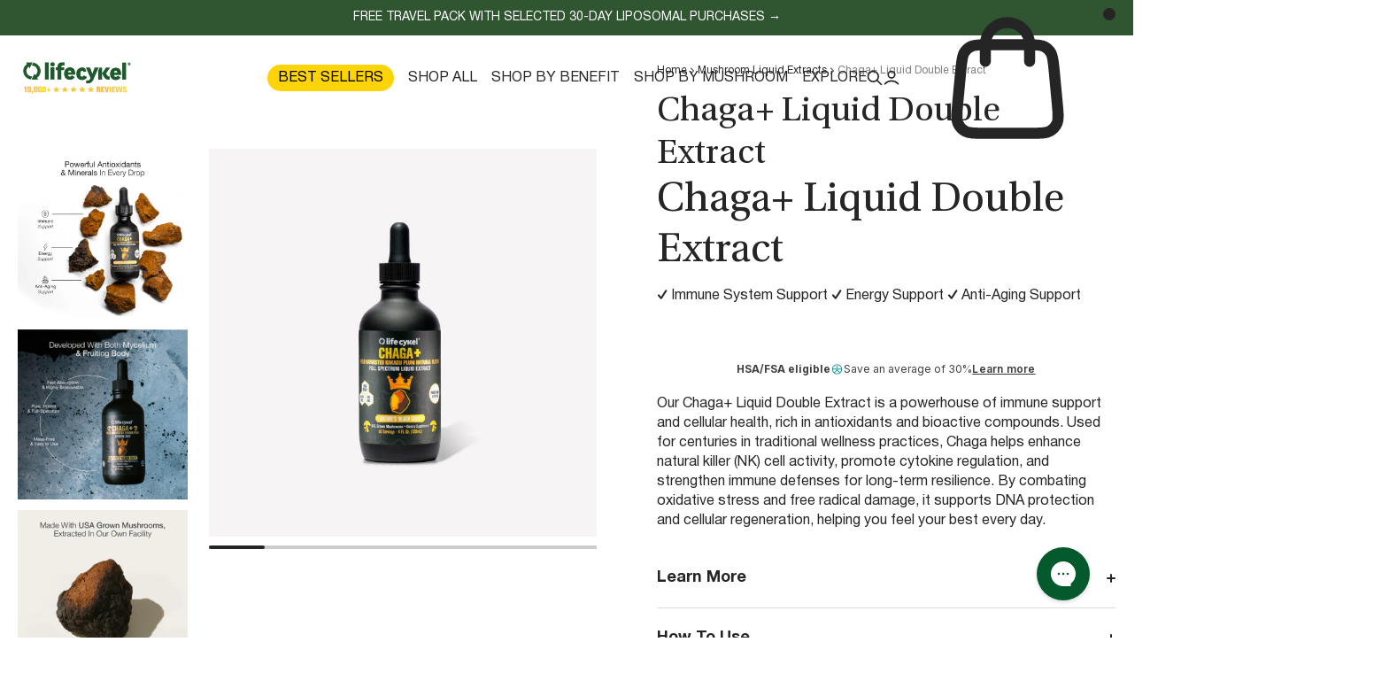

--- FILE ---
content_type: text/html; charset=utf-8
request_url: https://us.lifecykel.com/collections?__modals_data=true
body_size: 93136
content:

  



<style>
  a#yotpo_testimonials_btn {
    display: none !important;
}
</style>

<!doctype html>
<html class="no-js" lang="en">
  
<!-- Hotjar Tracking Code for https://us.lifecykel.com/ -->
<script>
    (function(h,o,t,j,a,r){
        h.hj=h.hj||function(){(h.hj.q=h.hj.q||[]).push(arguments)};
        h._hjSettings={hjid:5257385,hjsv:6};
        a=o.getElementsByTagName('head')[0];
        r=o.createElement('script');r.async=1;
        r.src=t+h._hjSettings.hjid+j+h._hjSettings.hjsv;
        a.appendChild(r);
    })(window,document,'https://static.hotjar.com/c/hotjar-','.js?sv=');
</script>
<script src="https://modapps.com.au/geolocationredirect/assets/geo/lifecykel-us.myshopify.com/main_geo.js" type="text/javascript"></script>  
<script>
var safariBrowserCompatibility = false;
var sessionStCall = false;
var ajaxLinkUrl = 'https://modapps.com.au/geolocationredirect/assets/geo/lifecykel-us.myshopify.com/geolocationredirect.js';
 if(typeof(Storage) !== 'undefined') {
       try {
                localStorage.setItem('lStorageBrowserCheck', 1);
                localStorage.removeItem('lStorageBrowserCheck');
                safariBrowserCompatibility = true;
            } 
            catch (e) {
                Storage.prototype._setItem = Storage.prototype.setItem;
                Storage.prototype.setItem = function () { };
                safariBrowserCompatibility = false;
                console.log('Sorry, your browser does not support web storage...');
            }
            if (safariBrowserCompatibility) {
                if (window.sessionStorage.geoJsCodeTxt) {
                    sessionStCall = true;
                } else {
                    sessionStCall = false;
                }
            }
    } else {
            safariBrowserCompatibility = false;
            sessionStCall = false;
            console.log('Sorry, your browser does not support web storage...');
        }
if(sessionStCall){
          var s = document.createElement('script');
        s.type = 'text/javascript';
        try{
          s.appendChild(document.CreateTextNode(window.sessionStorage.geoJsCodeTxt));
          document.getElementsByTagName('head')[0].appendChild(s);
          
        }
        catch (e) {
          s.text = window.sessionStorage.geoJsCodeTxt;
          document.getElementsByTagName('head')[0].appendChild(s);
          
        }
  }
else {
modBarjquery.ajax({
          type: 'GET',
          data: { urlajaxpath : ajaxLinkUrl },  
          dataType: 'text', 
          async: false,
          url: 'https://modapps.com.au/geolocationredirect/getfilecs.php',
          timeout: 7000,   
          success: function (data) {           
            var tempScriptTxt = '';
                    if (safariBrowserCompatibility) {
                        window.sessionStorage.geoJsCodeTxt = data;
                        tempScriptTxt = window.sessionStorage.geoJsCodeTxt;
                    }  
                    else {
                      tempScriptTxt = data;
                      //alert(tempScriptTxt);
                    }                  
                    var s = document.createElement('script');
                    s.type = 'text/javascript';
                    try {
                        s.appendChild(document.CreateTextNode(tempScriptTxt));
                        document.getElementsByTagName('head')[0].appendChild(s);

                    }
                    catch (e) {
                        s.text = tempScriptTxt;
                        document.getElementsByTagName('head')[0].appendChild(s);

                    } }, 
          error: function (data) 
            { console.log('Cannot load service from server'); }
    });
}
</script> 
<head>

    
    
    
    
    
  

  <meta charset="utf-8">
  <meta http-equiv="X-UA-Compatible"
        content="IE=edge">
  <meta name="viewport"
        content="width=device-width,initial-scale=1,viewport-fit=cover">
  <meta name="color-scheme" content="light only">
  <!-- avoiding chrome force dark mode -->
  <script>
    var isDarkMode = window.matchMedia('(prefers-color-scheme: dark)').matches;
    if (isDarkMode) {
      document.write(`<meta name="color-scheme" content="dark Only"><\/meta>`);
    }
  </script>
  <style>
    :root {
      color-scheme: light only;
    }
  </style><link rel="canonical" href="https://us.lifecykel.com/collections">


<title>Collections
&ndash; Lifecykel US
</title>


<meta name="description" content="Unlock the benefits of high-quality liquid mushroom extracts &amp; supplements designed to support your daily wellness &amp; biohacking journey. Experience the power of nature with our potent formulations.">

 
<meta property="og:site_name" content="Lifecykel US">
<meta property="og:url" content="https://us.lifecykel.com/collections">
<meta property="og:title" content="Collections">
<meta property="og:type" content="website">
<meta property="og:description" content="Unlock the benefits of high-quality liquid mushroom extracts &amp; supplements designed to support your daily wellness &amp; biohacking journey. Experience the power of nature with our potent formulations."><meta property="og:image" content="http://us.lifecykel.com/cdn/shop/files/Lifecykel_5_1.png?v=1740089349">
  <meta property="og:image:secure_url" content="https://us.lifecykel.com/cdn/shop/files/Lifecykel_5_1.png?v=1740089349">
  <meta property="og:image:width" content="1200">
  <meta property="og:image:height" content="628">
<meta name="twitter:card" content="summary_large_image">
<meta name="twitter:title" content="Collections">
<meta name="twitter:description" content="Unlock the benefits of high-quality liquid mushroom extracts &amp; supplements designed to support your daily wellness &amp; biohacking journey. Experience the power of nature with our potent formulations."><link rel="icon" type="image/png" href="//us.lifecykel.com/cdn/shop/files/Life_Cykel_Logo_R.png?crop=center&height=32&v=1683536878&width=32">
<link rel="preconnect" href="https://cdn.shopify.com" crossorigin>
<link rel="preconnect" href="https://fonts.shopifycdn.com" crossorigin>
<link rel="preload" as="style" href="//us.lifecykel.com/cdn/shop/t/146/assets/reset.css?v=55504197762218882531764654917">
<link rel="preload" as="style" href="//us.lifecykel.com/cdn/shop/t/146/assets/tailwind.css?v=130813096098271189331764654917">
<link rel="stylesheet" href="//us.lifecykel.com/cdn/shop/t/146/assets/reset.css?v=55504197762218882531764654917">
<link rel="preload" as="style" href="//us.lifecykel.com/cdn/shop/t/146/assets/custom.css?v=176389004573649362451764654917"><link rel="preload" as="script" href="//us.lifecykel.com/cdn/shop/t/146/assets/theme.js?v=104420436087325302411764654848">
<script type="module" src="//us.lifecykel.com/cdn/shop/t/146/assets/theme.js?v=104420436087325302411764654848" defer></script>
<link rel="preload" as="script" href="//us.lifecykel.com/cdn/shop/t/146/assets/custom.js?v=161486037005085840401764654842">
<script type="module" src="//us.lifecykel.com/cdn/shop/t/146/assets/custom.js?v=161486037005085840401764654842" defer></script>
<link rel="preload" as="script" href="//us.lifecykel.com/cdn/shop/t/146/assets/__section--bundle.js?v=52280744463211839211764654854">
<script type="module" src="//us.lifecykel.com/cdn/shop/t/146/assets/__section--bundle.js?v=52280744463211839211764654854" defer></script>
<link rel="preload" as="script" href="//us.lifecykel.com/cdn/shop/t/146/assets/__section--card_article-card.js?v=100250725540513031531764654854">
<script type="module" src="//us.lifecykel.com/cdn/shop/t/146/assets/__section--card_article-card.js?v=100250725540513031531764654854" defer></script>
<link rel="preload" as="script" href="//us.lifecykel.com/cdn/shop/t/146/assets/__section--card_blog-card.js?v=87562015062089059541764654854">
<script type="module" src="//us.lifecykel.com/cdn/shop/t/146/assets/__section--card_blog-card.js?v=87562015062089059541764654854" defer></script>
<link rel="preload" as="script" href="//us.lifecykel.com/cdn/shop/t/146/assets/__section--card_collection-card.js?v=87572049567362903351764654855">
<script type="module" src="//us.lifecykel.com/cdn/shop/t/146/assets/__section--card_collection-card.js?v=87572049567362903351764654855" defer></script>
<link rel="preload" as="script" href="//us.lifecykel.com/cdn/shop/t/146/assets/__section--card_metaobject-card.js?v=91311827754810893751764654855">
<script type="module" src="//us.lifecykel.com/cdn/shop/t/146/assets/__section--card_metaobject-card.js?v=91311827754810893751764654855" defer></script>
<link rel="preload" as="script" href="//us.lifecykel.com/cdn/shop/t/146/assets/__section--card_page-card.js?v=134380125452705404861764654855">
<script type="module" src="//us.lifecykel.com/cdn/shop/t/146/assets/__section--card_page-card.js?v=134380125452705404861764654855" defer></script>
<link rel="preload" as="script" href="//us.lifecykel.com/cdn/shop/t/146/assets/__section--card_product-card.js?v=162057623112314484011764654856">
<script type="module" src="//us.lifecykel.com/cdn/shop/t/146/assets/__section--card_product-card.js?v=162057623112314484011764654856" defer></script>
<link rel="preload" as="script" href="//us.lifecykel.com/cdn/shop/t/146/assets/__section--content-marquee.js?v=175687736626172591811764654856">
<script type="module" src="//us.lifecykel.com/cdn/shop/t/146/assets/__section--content-marquee.js?v=175687736626172591811764654856" defer></script>
<link rel="preload" as="script" href="//us.lifecykel.com/cdn/shop/t/146/assets/__section--content-slider.js?v=146276743766944760631764654856">
<script type="module" src="//us.lifecykel.com/cdn/shop/t/146/assets/__section--content-slider.js?v=146276743766944760631764654856" defer></script>
<link rel="preload" as="script" href="//us.lifecykel.com/cdn/shop/t/146/assets/__section--header_announcement-bar.js?v=18595362328114020471764654857">
<script type="module" src="//us.lifecykel.com/cdn/shop/t/146/assets/__section--header_announcement-bar.js?v=18595362328114020471764654857" defer></script>
<link rel="preload" as="script" href="//us.lifecykel.com/cdn/shop/t/146/assets/__section--header_navigation-bar.js?v=121483696865066214761764654857">
<script type="module" src="//us.lifecykel.com/cdn/shop/t/146/assets/__section--header_navigation-bar.js?v=121483696865066214761764654857" defer></script>
<link rel="preload" as="script" href="//us.lifecykel.com/cdn/shop/t/146/assets/__section--modal_search.js?v=50344632645916795291764654857">
<script type="module" src="//us.lifecykel.com/cdn/shop/t/146/assets/__section--modal_search.js?v=50344632645916795291764654857" defer></script>
<link rel="preload" as="script" href="//us.lifecykel.com/cdn/shop/t/146/assets/__section--product.js?v=62036114515454903331764654858">
<script type="module" src="//us.lifecykel.com/cdn/shop/t/146/assets/__section--product.js?v=62036114515454903331764654858" defer></script>
<link rel="preload" as="script" href="//us.lifecykel.com/cdn/shop/t/146/assets/__block--dynamic-product-cards.js?v=17282508297507687781764654853">
<script type="module" src="//us.lifecykel.com/cdn/shop/t/146/assets/__block--dynamic-product-cards.js?v=17282508297507687781764654853" defer></script>

<script src="//us.lifecykel.com/cdn/shop/t/146/assets/barba-prefetch.umd.js?v=109393258075032251121764654841" defer></script>

<script src="//us.lifecykel.com/cdn/shop/t/146/assets/barba.umd.js?v=47783523682048373481764654841" defer></script>
<script src="https://cdn.jsdelivr.net/npm/dayjs@1/dayjs.min.js" defer></script>
<script src="https://unpkg.com/@alpinejs/focus@3.14.0/dist/cdn.min.js" defer></script>
<script src="https://unpkg.com/@alpinejs/intersect@3.14.0/dist/cdn.min.js" defer></script>
<script src="https://unpkg.com/@alpinejs/collapse@3.14.0/dist/cdn.min.js" defer></script>
<script src="https://unpkg.com/@alpinejs/anchor@3.14.0/dist/cdn.min.js" defer></script>
<script src="https://unpkg.com/alpinejs@3.14.0/dist/cdn.min.js" defer></script>

<script data-no-block>
  window.translations = {
  "content_accounts_grid": {
    "product": "Product",
    "sku": "SKU",
    "quantity": "Quantity",
    "total": "Total",
    "subtotal": "Subtotal",
    "discount": "Discount",
    "shipping": "Shipping",
    "tax_included": "Tax included",
    "tax_excluded": "Tax excluded",
    "refunded_amount": "Refunded amount",
    "billing_address": "Billing Address",
    "no_billing": "No Billing Address",
    "shipping_address": "Shipping Address",
    "no_shipping": "No shipping address was required for this order."
  },
  "content_product_grid": {
    "clear_all": "clear all",
    "apply_filter": "Apply Filter",
    "apply_sort": "Apply Sort"
  }
};
</script>
  <style>
  :root {
    --header-height: calc((var(--navigation-bar-height, 0px) + var(--progress-bar-height, 0px)) + var(--announcement-bar-height, 0px));
    --header-height-offset: calc((var(--navigation-bar-height, 0px) + var(--progress-bar-height, 0px)) + var(--announcement-bar-height, 0px));
  }

  .header-sections-container [data-announcement-bar] {
    height: var(--announcement-bar-height, 0px);
  }

  .header-sections-container [data-progress-bar] {
    height: var(--progress-bar-height, 0px);
  }

  
  .header-sections-container {
    position: sticky;
    left: 0;
    right: 0;
    top: calc(-1 * (var(--progress-bar-height, 0px) + var(--announcement-bar-height, 0px)));
    z-index: 30;
  }

  /*.header-sections-container > :last-child {
    anchor-name: --anchor-navigation-bar
  }

  [data-section-type="megamenu-flex"], [data-section-type="megamenu-grid"] {
    top: anchor(--anchor-navigation-bar bottom) !important;
    left: anchor(--anchor-navigation-bar left) !important;
  }*/

  [data-section-type="megamenu-flex"]:before, [data-section-type="megamenu-grid"]:before {
    position: absolute;
    content: '';
    width: 100%;
    height: var(--navigation-bar-height);
    bottom: 99%;
    left: 0;
    right: 0;
    background-color: inherit;
  }

  
  :root {

    --layout-page-width-fullwidth: 0px;
    --layout-page-width-xs: 640px;
    --layout-page-width-sm: 960px;
    --layout-page-width-md: 1440px;
    --layout-page-width-lg: 1860px;

  }

  :root {
    --layout-container-gutter: 20px;
    --100vw-no-scrollbar: calc(100vw - var(--scrollbar-width, 19px));

    @media screen and (min-width: 768px) {
      --layout-container-gutter: 36px;
    }
    --layout-container-padding-fullwidth: max(calc((var(--100vw-no-scrollbar) - var(--layout-page-width-fullwidth)) / 2), var(--layout-container-gutter));
    --layout-container-padding-xs: max(calc((var(--100vw-no-scrollbar) - var(--layout-page-width-xs)) / 2), var(--layout-container-gutter));
    --layout-container-padding-sm: max(calc((var(--100vw-no-scrollbar) - var(--layout-page-width-sm)) / 2), var(--layout-container-gutter));
    --layout-container-padding-md: max(calc((var(--100vw-no-scrollbar) - var(--layout-page-width-md)) / 2), var(--layout-container-gutter));
    --layout-container-padding-lg: max(calc((var(--100vw-no-scrollbar) - var(--layout-page-width-lg)) / 2), var(--layout-container-gutter));
    --layout-y-container: max(calc((100vh - 878px) / 2), var(--layout-container-gutter));
  }

  @media screen and (min-width: 768px) {
    :root {
      --layout-padding-sm: px;
      --layout-padding-md: px;
      --layout-padding-lg: px;
      --layout-padding-xl: px;
    }
  }


</style>
<style>
  
  

  .color_scheme_1 {
    --tw-text-opacity: 1;
    color: rgb(var(--color-text) / var(--tw-text-opacity));
    --tw-bg-opacity: 1;
    background-color: rgb(var(--color-bg) / var(--tw-bg-opacity));
    --color-text--rgb:

37 37 37
;
    --color-text--hex: #252525;
    --color-text: var(--color-text--rgb, #252525);
    --color-overlay-text--rgb:

255 255 255
;
    --color-overlay-text--hex: #ffffff;
    --color-overlay-text: var(--color-overlay-text--rgb, #ffffff);
    --color-bg--rgb:

255 255 255
;
    --color-bg--hex: #ffffff;
    --color-bg: var(--color-bg--rgb, #ffffff);
    --color-bg-gradient: #ffffff;
    --color-accent--rgb:

47 86 48
;
    --color-accent--hex: #2f5630;
    --color-accent: var(--color-accent--rgb, #2f5630);
    --color-border--rgb:

222 222 222
;
    --color-border--hex: #dedede;
    --color-border: var(--color-border--rgb, #dedede);
  }
  

  .scheme-f2533934-76e0-4e86-b684-a221de7f1053 {
    --tw-text-opacity: 1;
    color: rgb(var(--color-text) / var(--tw-text-opacity));
    --tw-bg-opacity: 1;
    background-color: rgb(var(--color-bg) / var(--tw-bg-opacity));
    --color-text--rgb:

37 37 37
;
    --color-text--hex: #252525;
    --color-text: var(--color-text--rgb, #252525);
    --color-overlay-text--rgb:

255 255 255
;
    --color-overlay-text--hex: #ffffff;
    --color-overlay-text: var(--color-overlay-text--rgb, #ffffff);
    --color-bg--rgb:

250 250 250
;
    --color-bg--hex: #fafafa;
    --color-bg: var(--color-bg--rgb, #fafafa);
    --color-bg-gradient: ;
    --color-accent--rgb:

37 37 37
;
    --color-accent--hex: #252525;
    --color-accent: var(--color-accent--rgb, #252525);
    --color-border--rgb:

  transparent

;
    --color-border--hex: rgba(0,0,0,0);
    --color-border: var(--color-border--rgb, rgba(0,0,0,0));
  }
  

  .scheme-5668b6a5-fde7-4c16-9095-673df1d1a006 {
    --tw-text-opacity: 1;
    color: rgb(var(--color-text) / var(--tw-text-opacity));
    --tw-bg-opacity: 1;
    background-color: rgb(var(--color-bg) / var(--tw-bg-opacity));
    --color-text--rgb:

255 255 255
;
    --color-text--hex: #ffffff;
    --color-text: var(--color-text--rgb, #ffffff);
    --color-overlay-text--rgb:

255 255 255
;
    --color-overlay-text--hex: #ffffff;
    --color-overlay-text: var(--color-overlay-text--rgb, #ffffff);
    --color-bg--rgb:

47 86 48
;
    --color-bg--hex: #2f5630;
    --color-bg: var(--color-bg--rgb, #2f5630);
    --color-bg-gradient: ;
    --color-accent--rgb:

255 255 255
;
    --color-accent--hex: #ffffff;
    --color-accent: var(--color-accent--rgb, #ffffff);
    --color-border--rgb:

  transparent

;
    --color-border--hex: rgba(0,0,0,0);
    --color-border: var(--color-border--rgb, rgba(0,0,0,0));
  }
  

  .scheme-843430c7-c833-496f-b525-eac1b0eb2cf4 {
    --tw-text-opacity: 1;
    color: rgb(var(--color-text) / var(--tw-text-opacity));
    --tw-bg-opacity: 1;
    background-color: rgb(var(--color-bg) / var(--tw-bg-opacity));
    --color-text--rgb:

255 255 255
;
    --color-text--hex: #ffffff;
    --color-text: var(--color-text--rgb, #ffffff);
    --color-overlay-text--rgb:

255 255 255
;
    --color-overlay-text--hex: #ffffff;
    --color-overlay-text: var(--color-overlay-text--rgb, #ffffff);
    --color-bg--rgb:

37 37 37
;
    --color-bg--hex: #252525;
    --color-bg: var(--color-bg--rgb, #252525);
    --color-bg-gradient: #ffffff;
    --color-accent--rgb:

47 86 48
;
    --color-accent--hex: #2f5630;
    --color-accent: var(--color-accent--rgb, #2f5630);
    --color-border--rgb:

255 255 255
;
    --color-border--hex: #ffffff;
    --color-border: var(--color-border--rgb, #ffffff);
  }
  

  .scheme-f9186b4d-76f4-4ecc-90e1-fde42793bc5a {
    --tw-text-opacity: 1;
    color: rgb(var(--color-text) / var(--tw-text-opacity));
    --tw-bg-opacity: 1;
    background-color: rgb(var(--color-bg) / var(--tw-bg-opacity));
    --color-text--rgb:

37 37 37
;
    --color-text--hex: #252525;
    --color-text: var(--color-text--rgb, #252525);
    --color-overlay-text--rgb:

255 255 255
;
    --color-overlay-text--hex: #ffffff;
    --color-overlay-text: var(--color-overlay-text--rgb, #ffffff);
    --color-bg--rgb:

255 255 255
;
    --color-bg--hex: #ffffff;
    --color-bg: var(--color-bg--rgb, #ffffff);
    --color-bg-gradient: #ffffff;
    --color-accent--rgb:

0 0 0
;
    --color-accent--hex: #000000;
    --color-accent: var(--color-accent--rgb, #000000);
    --color-border--rgb:

222 222 222
;
    --color-border--hex: #dedede;
    --color-border: var(--color-border--rgb, #dedede);
  }:root {
    --color-error--rgb:

252 0 0
;
    --color-error--hex: #fc0000;
    --color-error-text--hex: #630000;
    --color-error: var(--color-error--rgb, #fc0000);
    --color-warning--rgb:

245 158 11
;
    --color-warning--hex: #f59e0b;
    --color-warning-text--hex: #634004;
    --color-warning: var(--color-warning--rgb, #f59e0b);
    --color-success--rgb:

34 197 94
;
    --color-success--hex: #22c55e;
    --color-success-text--hex: #0b4320;
    --color-success: var(--color-success--rgb, #22c55e);
    --color-info--rgb:

56 189 248
;
    --color-info--hex: #38bdf8;
    --color-info-text--hex: #056792;
    --color-info: var(--color-info--rgb, #38bdf8);
    --color-review-stars--rgb:

47 86 48
;
    --color-review-stars--hex: #2f5630;
    --color-review-stars: var(--color-review-stars--rgb, #2f5630);
    --color-modal-background: rgba(17,24,39, 0.1);
  }

  :root {
    --color-gray-50: 249 250 251;
    --color-gray-100: 243 244 246;
    --color-gray-200: 229 231 235;
    --color-gray-300: 209 213 219;
    --color-gray-400: 156 163 175;
    --color-gray-500: 107 114 128;
    --color-gray-600: 75 85 99;
    --color-gray-700: 55 65 81;
    --color-gray-800: 31 41 55;
    --color-gray-900: 17 24 39;
  }

  :root {

    --color-review-stars: #2f5630;
    --color-review-stars-base: #D1D5DB;
  }

  


</style>
<script type="application/javascript">
  window.routes = {
    ...{"error":"json not allowed for this object"},
    file_url: `//us.lifecykel.com/cdn/shop/files/`,
    asset_url: `//us.lifecykel.com/cdn/shop/t/146/assets/`,
  };
  window.customer = null;
  window.request_path = "\/collections";
  window.template = "list-collections";
  window._cart_data = window._cart_data || {"note":null,"attributes":{},"original_total_price":0,"total_price":0,"total_discount":0,"total_weight":0.0,"item_count":0,"items":[],"requires_shipping":false,"currency":"USD","items_subtotal_price":0,"cart_level_discount_applications":[],"checkout_charge_amount":0};
  window.money_format = "\u003cspan class=money\u003e${{amount}}\u003c\/span\u003e";
  window.design_mode = false;
  window.theme_settings = {
    ...{"color_schemes":[{"error":"json not allowed for this object"},{"error":"json not allowed for this object"},{"error":"json not allowed for this object"},{"error":"json not allowed for this object"},{"error":"json not allowed for this object"}],"color__color_scheme":{"error":"json not allowed for this object"},"color__error":"#fc0000","color__warning":"#f59e0b","color__success":"#22c55e","color__info":"#38bdf8","color__review_stars":"#2f5630","color__modal_background":"rgba(17,24,39, 0.1)","layout__style":"solid","layout__page_transitions":true,"layout__page_width_xs":640,"layout__page_width_sm":960,"layout__page_width_md":1440,"layout__page_width_lg":1860,"layout__page_gutter_desktop":36,"layout__page_gutter_mobile":20,"branding__favicon":"\/\/us.lifecykel.com\/cdn\/shop\/files\/Life_Cykel_Logo_R.png?v=1683536878","data__product__reviews_rating":"reviews.rating","data__product__reviews_count":"reviews.rating_count","data__product__load_metafields":true,"data__product__product_metafield":"","data__product__variant_metafield":"","data__product__product__load_product_data":false,"data__product__variant__load_product_data":false,"data__collection__metafield":"","data__collection__load_product_data":false,"data__article__metafield":"","data__article__load_product_data":false,"data__blog__metafield":"","data__blog__load_product_data":false,"data__page__metafield":"","data__page__load_product_data":false,"development__block_app_scripts":false,"development__block_content_for_header":false,"development__block_modals":false,"development__product_cards":false,"development__block_footer_sections":false,"development__block_main_content":false,"development__enable_marker_io":false,"development__marker_io_id":"66df57466c9edc4c6ac5feb1","checkout_logo_position":"left","checkout_logo_size":"medium","checkout_body_background_color":"#fff","checkout_input_background_color_mode":"white","checkout_sidebar_background_color":"#fafafa","checkout_heading_font":"-apple-system, BlinkMacSystemFont, 'Segoe UI', Roboto, Helvetica, Arial, sans-serif, 'Apple Color Emoji', 'Segoe UI Emoji', 'Segoe UI Symbol'","checkout_body_font":"-apple-system, BlinkMacSystemFont, 'Segoe UI', Roboto, Helvetica, Arial, sans-serif, 'Apple Color Emoji', 'Segoe UI Emoji', 'Segoe UI Symbol'","checkout_accent_color":"#1878b9","checkout_button_color":"#1878b9","checkout_error_color":"#e22120","layout__header_sticky":true,"globals__show":true,"customer_layout":"customer_area"},
    color__color_scheme: "color_scheme_1",
    color_schemes: { "color_scheme_1": {"background":"#ffffff","background_gradient":"#ffffff","text":"#252525","overlay_text":"#ffffff","accent":"#2f5630","border":"#dedede"},"scheme-f2533934-76e0-4e86-b684-a221de7f1053": {"background":"#fafafa","background_gradient":"","text":"#252525","overlay_text":"#ffffff","accent":"#252525","border":"rgba(0,0,0,0)"},"scheme-5668b6a5-fde7-4c16-9095-673df1d1a006": {"background":"#2f5630","background_gradient":"","text":"#ffffff","overlay_text":"#ffffff","accent":"#ffffff","border":"rgba(0,0,0,0)"},"scheme-843430c7-c833-496f-b525-eac1b0eb2cf4": {"background":"#252525","background_gradient":"#ffffff","text":"#ffffff","overlay_text":"#ffffff","accent":"#2f5630","border":"#ffffff"},"scheme-f9186b4d-76f4-4ecc-90e1-fde42793bc5a": {"background":"#ffffff","background_gradient":"#ffffff","text":"#252525","overlay_text":"#ffffff","accent":"#000000","border":"#dedede"} } }
  ;
  window.collection = null;
  window._sections = window._sections || {};
  window._stores = window._stores || {};
  window._products = window._products || {};
  window._collections = window._collections || {};
  window._pages = window._pages || {};
  window._blogs = window._blogs || {};
  window._articles = window._articles || {};
  window._metaobjects = window._metaobjects || {};

</script>

    <script>window.performance && window.performance.mark && window.performance.mark('shopify.content_for_header.start');</script><meta name="google-site-verification" content="XyX5sUVEMCNhwOQeCCoZDKQJ3G5piMpTAz2Jz8QhZ9w">
<meta name="google-site-verification" content="rEn6Lvlv7pHS8PkJ5R7Aa6s4WIqaxLynDjd9AlQyysg">
<meta name="google-site-verification" content="Y0NXczhXZz0JPVxCtderKFP4JUjYEL9E_MvWK89gVf0">
<meta name="facebook-domain-verification" content="ddfu0ico2r6qeqtg5rlfh0yhi4aax4">
<meta id="shopify-digital-wallet" name="shopify-digital-wallet" content="/3241246769/digital_wallets/dialog">
<meta name="shopify-checkout-api-token" content="58d13ff2b387b87a337c07a11ecd4961">
<meta id="in-context-paypal-metadata" data-shop-id="3241246769" data-venmo-supported="false" data-environment="production" data-locale="en_US" data-paypal-v4="true" data-currency="USD">
<script async="async" src="/checkouts/internal/preloads.js?locale=en-US"></script>
<link rel="preconnect" href="https://shop.app" crossorigin="anonymous">
<script async="async" src="https://shop.app/checkouts/internal/preloads.js?locale=en-US&shop_id=3241246769" crossorigin="anonymous"></script>
<script id="apple-pay-shop-capabilities" type="application/json">{"shopId":3241246769,"countryCode":"US","currencyCode":"USD","merchantCapabilities":["supports3DS"],"merchantId":"gid:\/\/shopify\/Shop\/3241246769","merchantName":"Lifecykel US","requiredBillingContactFields":["postalAddress","email"],"requiredShippingContactFields":["postalAddress","email"],"shippingType":"shipping","supportedNetworks":["visa","masterCard","amex","discover","elo","jcb"],"total":{"type":"pending","label":"Lifecykel US","amount":"1.00"},"shopifyPaymentsEnabled":true,"supportsSubscriptions":true}</script>
<script id="shopify-features" type="application/json">{"accessToken":"58d13ff2b387b87a337c07a11ecd4961","betas":["rich-media-storefront-analytics"],"domain":"us.lifecykel.com","predictiveSearch":true,"shopId":3241246769,"locale":"en"}</script>
<script>var Shopify = Shopify || {};
Shopify.shop = "lifecykel-us.myshopify.com";
Shopify.locale = "en";
Shopify.currency = {"active":"USD","rate":"1.0"};
Shopify.country = "US";
Shopify.theme = {"name":"Release Candidate - 5 Jan","id":127730745393,"schema_name":"Smart","schema_version":"3.0.31","theme_store_id":null,"role":"main"};
Shopify.theme.handle = "null";
Shopify.theme.style = {"id":null,"handle":null};
Shopify.cdnHost = "us.lifecykel.com/cdn";
Shopify.routes = Shopify.routes || {};
Shopify.routes.root = "/";</script>
<script type="module">!function(o){(o.Shopify=o.Shopify||{}).modules=!0}(window);</script>
<script>!function(o){function n(){var o=[];function n(){o.push(Array.prototype.slice.apply(arguments))}return n.q=o,n}var t=o.Shopify=o.Shopify||{};t.loadFeatures=n(),t.autoloadFeatures=n()}(window);</script>
<script>
  window.ShopifyPay = window.ShopifyPay || {};
  window.ShopifyPay.apiHost = "shop.app\/pay";
  window.ShopifyPay.redirectState = null;
</script>
<script id="shop-js-analytics" type="application/json">{"pageType":"list-collections"}</script>
<script defer="defer" async type="module" src="//us.lifecykel.com/cdn/shopifycloud/shop-js/modules/v2/client.init-shop-cart-sync_C5BV16lS.en.esm.js"></script>
<script defer="defer" async type="module" src="//us.lifecykel.com/cdn/shopifycloud/shop-js/modules/v2/chunk.common_CygWptCX.esm.js"></script>
<script type="module">
  await import("//us.lifecykel.com/cdn/shopifycloud/shop-js/modules/v2/client.init-shop-cart-sync_C5BV16lS.en.esm.js");
await import("//us.lifecykel.com/cdn/shopifycloud/shop-js/modules/v2/chunk.common_CygWptCX.esm.js");

  window.Shopify.SignInWithShop?.initShopCartSync?.({"fedCMEnabled":true,"windoidEnabled":true});

</script>
<script>
  window.Shopify = window.Shopify || {};
  if (!window.Shopify.featureAssets) window.Shopify.featureAssets = {};
  window.Shopify.featureAssets['shop-js'] = {"shop-cart-sync":["modules/v2/client.shop-cart-sync_ZFArdW7E.en.esm.js","modules/v2/chunk.common_CygWptCX.esm.js"],"shop-button":["modules/v2/client.shop-button_tlx5R9nI.en.esm.js","modules/v2/chunk.common_CygWptCX.esm.js"],"init-fed-cm":["modules/v2/client.init-fed-cm_CmiC4vf6.en.esm.js","modules/v2/chunk.common_CygWptCX.esm.js"],"init-windoid":["modules/v2/client.init-windoid_sURxWdc1.en.esm.js","modules/v2/chunk.common_CygWptCX.esm.js"],"init-shop-cart-sync":["modules/v2/client.init-shop-cart-sync_C5BV16lS.en.esm.js","modules/v2/chunk.common_CygWptCX.esm.js"],"init-shop-email-lookup-coordinator":["modules/v2/client.init-shop-email-lookup-coordinator_B8hsDcYM.en.esm.js","modules/v2/chunk.common_CygWptCX.esm.js"],"shop-cash-offers":["modules/v2/client.shop-cash-offers_DOA2yAJr.en.esm.js","modules/v2/chunk.common_CygWptCX.esm.js","modules/v2/chunk.modal_D71HUcav.esm.js"],"pay-button":["modules/v2/client.pay-button_FdsNuTd3.en.esm.js","modules/v2/chunk.common_CygWptCX.esm.js"],"shop-login-button":["modules/v2/client.shop-login-button_C5VAVYt1.en.esm.js","modules/v2/chunk.common_CygWptCX.esm.js","modules/v2/chunk.modal_D71HUcav.esm.js"],"shop-toast-manager":["modules/v2/client.shop-toast-manager_ClPi3nE9.en.esm.js","modules/v2/chunk.common_CygWptCX.esm.js"],"avatar":["modules/v2/client.avatar_BTnouDA3.en.esm.js"],"init-shop-for-new-customer-accounts":["modules/v2/client.init-shop-for-new-customer-accounts_ChsxoAhi.en.esm.js","modules/v2/client.shop-login-button_C5VAVYt1.en.esm.js","modules/v2/chunk.common_CygWptCX.esm.js","modules/v2/chunk.modal_D71HUcav.esm.js"],"init-customer-accounts":["modules/v2/client.init-customer-accounts_DxDtT_ad.en.esm.js","modules/v2/client.shop-login-button_C5VAVYt1.en.esm.js","modules/v2/chunk.common_CygWptCX.esm.js","modules/v2/chunk.modal_D71HUcav.esm.js"],"init-customer-accounts-sign-up":["modules/v2/client.init-customer-accounts-sign-up_CPSyQ0Tj.en.esm.js","modules/v2/client.shop-login-button_C5VAVYt1.en.esm.js","modules/v2/chunk.common_CygWptCX.esm.js","modules/v2/chunk.modal_D71HUcav.esm.js"],"lead-capture":["modules/v2/client.lead-capture_Bi8yE_yS.en.esm.js","modules/v2/chunk.common_CygWptCX.esm.js","modules/v2/chunk.modal_D71HUcav.esm.js"],"checkout-modal":["modules/v2/client.checkout-modal_BPM8l0SH.en.esm.js","modules/v2/chunk.common_CygWptCX.esm.js","modules/v2/chunk.modal_D71HUcav.esm.js"],"shop-follow-button":["modules/v2/client.shop-follow-button_Cva4Ekp9.en.esm.js","modules/v2/chunk.common_CygWptCX.esm.js","modules/v2/chunk.modal_D71HUcav.esm.js"],"shop-login":["modules/v2/client.shop-login_D6lNrXab.en.esm.js","modules/v2/chunk.common_CygWptCX.esm.js","modules/v2/chunk.modal_D71HUcav.esm.js"],"payment-terms":["modules/v2/client.payment-terms_CZxnsJam.en.esm.js","modules/v2/chunk.common_CygWptCX.esm.js","modules/v2/chunk.modal_D71HUcav.esm.js"]};
</script>
<script>(function() {
  var isLoaded = false;
  function asyncLoad() {
    if (isLoaded) return;
    isLoaded = true;
    var urls = ["https:\/\/gdprcdn.b-cdn.net\/js\/gdpr_cookie_consent.min.js?shop=lifecykel-us.myshopify.com","https:\/\/static.rechargecdn.com\/assets\/js\/widget.min.js?shop=lifecykel-us.myshopify.com","https:\/\/pixee.gropulse.com\/js\/active.js?shop=lifecykel-us.myshopify.com","https:\/\/static.shareasale.com\/json\/shopify\/shareasale-tracking.js?sasmid=154024\u0026ssmtid=78332\u0026shop=lifecykel-us.myshopify.com","https:\/\/config.gorgias.chat\/bundle-loader\/01JK7KE2G52E4RPEADWEJQ4V23?source=shopify1click\u0026shop=lifecykel-us.myshopify.com","https:\/\/id-shop.govx.com\/app\/lifecykel-us.myshopify.com\/govx.js?shop=lifecykel-us.myshopify.com","\/\/cdn.shopify.com\/proxy\/45e6d74e662e2748df42c00c764ca12e67aa71a6c74809cfa64703dc989c09fd\/api.goaffpro.com\/loader.js?shop=lifecykel-us.myshopify.com\u0026sp-cache-control=cHVibGljLCBtYXgtYWdlPTkwMA","https:\/\/cdn.9gtb.com\/loader.js?g_cvt_id=4ff96c1e-45f7-4c6e-8f66-6304f046648a\u0026shop=lifecykel-us.myshopify.com","https:\/\/timer.good-apps.co\/storage\/js\/good_apps_timer-lifecykel-us.myshopify.com.js?ver=172\u0026shop=lifecykel-us.myshopify.com"];
    for (var i = 0; i < urls.length; i++) {
      var s = document.createElement('script');
      s.type = 'text/javascript';
      s.async = true;
      s.src = urls[i];
      var x = document.getElementsByTagName('script')[0];
      x.parentNode.insertBefore(s, x);
    }
  };
  if(window.attachEvent) {
    window.attachEvent('onload', asyncLoad);
  } else {
    window.addEventListener('load', asyncLoad, false);
  }
})();</script>
<script id="__st">var __st={"a":3241246769,"offset":-18000,"reqid":"7eaa8d43-eea3-4a63-a4a9-d406c02afe08-1768846001","pageurl":"us.lifecykel.com\/collections?gad_campaignid=16956953175\u0026gad_source=1\u0026gbraid=0AAAAACc83OarafSRQuSlDT4Xjib2OLR9L\u0026gclid=CjwKCAiAybfLBhAjEiwAI0mBBnNZU_CgIVsh0yN5emFMvrPpPI1lM9F-Ztb7RZ22k7D_DxlXY09P1BoCYbcQAvD_BwE\u0026tw_adid=\u0026tw_campaign=16970986934\u0026tw_kwdid=\u0026tw_source=google","u":"e7fdaa6a75e3","p":"collections"};</script>
<script>window.ShopifyPaypalV4VisibilityTracking = true;</script>
<script id="captcha-bootstrap">!function(){'use strict';const t='contact',e='account',n='new_comment',o=[[t,t],['blogs',n],['comments',n],[t,'customer']],c=[[e,'customer_login'],[e,'guest_login'],[e,'recover_customer_password'],[e,'create_customer']],r=t=>t.map((([t,e])=>`form[action*='/${t}']:not([data-nocaptcha='true']) input[name='form_type'][value='${e}']`)).join(','),a=t=>()=>t?[...document.querySelectorAll(t)].map((t=>t.form)):[];function s(){const t=[...o],e=r(t);return a(e)}const i='password',u='form_key',d=['recaptcha-v3-token','g-recaptcha-response','h-captcha-response',i],f=()=>{try{return window.sessionStorage}catch{return}},m='__shopify_v',_=t=>t.elements[u];function p(t,e,n=!1){try{const o=window.sessionStorage,c=JSON.parse(o.getItem(e)),{data:r}=function(t){const{data:e,action:n}=t;return t[m]||n?{data:e,action:n}:{data:t,action:n}}(c);for(const[e,n]of Object.entries(r))t.elements[e]&&(t.elements[e].value=n);n&&o.removeItem(e)}catch(o){console.error('form repopulation failed',{error:o})}}const l='form_type',E='cptcha';function T(t){t.dataset[E]=!0}const w=window,h=w.document,L='Shopify',v='ce_forms',y='captcha';let A=!1;((t,e)=>{const n=(g='f06e6c50-85a8-45c8-87d0-21a2b65856fe',I='https://cdn.shopify.com/shopifycloud/storefront-forms-hcaptcha/ce_storefront_forms_captcha_hcaptcha.v1.5.2.iife.js',D={infoText:'Protected by hCaptcha',privacyText:'Privacy',termsText:'Terms'},(t,e,n)=>{const o=w[L][v],c=o.bindForm;if(c)return c(t,g,e,D).then(n);var r;o.q.push([[t,g,e,D],n]),r=I,A||(h.body.append(Object.assign(h.createElement('script'),{id:'captcha-provider',async:!0,src:r})),A=!0)});var g,I,D;w[L]=w[L]||{},w[L][v]=w[L][v]||{},w[L][v].q=[],w[L][y]=w[L][y]||{},w[L][y].protect=function(t,e){n(t,void 0,e),T(t)},Object.freeze(w[L][y]),function(t,e,n,w,h,L){const[v,y,A,g]=function(t,e,n){const i=e?o:[],u=t?c:[],d=[...i,...u],f=r(d),m=r(i),_=r(d.filter((([t,e])=>n.includes(e))));return[a(f),a(m),a(_),s()]}(w,h,L),I=t=>{const e=t.target;return e instanceof HTMLFormElement?e:e&&e.form},D=t=>v().includes(t);t.addEventListener('submit',(t=>{const e=I(t);if(!e)return;const n=D(e)&&!e.dataset.hcaptchaBound&&!e.dataset.recaptchaBound,o=_(e),c=g().includes(e)&&(!o||!o.value);(n||c)&&t.preventDefault(),c&&!n&&(function(t){try{if(!f())return;!function(t){const e=f();if(!e)return;const n=_(t);if(!n)return;const o=n.value;o&&e.removeItem(o)}(t);const e=Array.from(Array(32),(()=>Math.random().toString(36)[2])).join('');!function(t,e){_(t)||t.append(Object.assign(document.createElement('input'),{type:'hidden',name:u})),t.elements[u].value=e}(t,e),function(t,e){const n=f();if(!n)return;const o=[...t.querySelectorAll(`input[type='${i}']`)].map((({name:t})=>t)),c=[...d,...o],r={};for(const[a,s]of new FormData(t).entries())c.includes(a)||(r[a]=s);n.setItem(e,JSON.stringify({[m]:1,action:t.action,data:r}))}(t,e)}catch(e){console.error('failed to persist form',e)}}(e),e.submit())}));const S=(t,e)=>{t&&!t.dataset[E]&&(n(t,e.some((e=>e===t))),T(t))};for(const o of['focusin','change'])t.addEventListener(o,(t=>{const e=I(t);D(e)&&S(e,y())}));const B=e.get('form_key'),M=e.get(l),P=B&&M;t.addEventListener('DOMContentLoaded',(()=>{const t=y();if(P)for(const e of t)e.elements[l].value===M&&p(e,B);[...new Set([...A(),...v().filter((t=>'true'===t.dataset.shopifyCaptcha))])].forEach((e=>S(e,t)))}))}(h,new URLSearchParams(w.location.search),n,t,e,['guest_login'])})(!1,!0)}();</script>
<script integrity="sha256-4kQ18oKyAcykRKYeNunJcIwy7WH5gtpwJnB7kiuLZ1E=" data-source-attribution="shopify.loadfeatures" defer="defer" src="//us.lifecykel.com/cdn/shopifycloud/storefront/assets/storefront/load_feature-a0a9edcb.js" crossorigin="anonymous"></script>
<script crossorigin="anonymous" defer="defer" src="//us.lifecykel.com/cdn/shopifycloud/storefront/assets/shopify_pay/storefront-65b4c6d7.js?v=20250812"></script>
<script data-source-attribution="shopify.dynamic_checkout.dynamic.init">var Shopify=Shopify||{};Shopify.PaymentButton=Shopify.PaymentButton||{isStorefrontPortableWallets:!0,init:function(){window.Shopify.PaymentButton.init=function(){};var t=document.createElement("script");t.src="https://us.lifecykel.com/cdn/shopifycloud/portable-wallets/latest/portable-wallets.en.js",t.type="module",document.head.appendChild(t)}};
</script>
<script data-source-attribution="shopify.dynamic_checkout.buyer_consent">
  function portableWalletsHideBuyerConsent(e){var t=document.getElementById("shopify-buyer-consent"),n=document.getElementById("shopify-subscription-policy-button");t&&n&&(t.classList.add("hidden"),t.setAttribute("aria-hidden","true"),n.removeEventListener("click",e))}function portableWalletsShowBuyerConsent(e){var t=document.getElementById("shopify-buyer-consent"),n=document.getElementById("shopify-subscription-policy-button");t&&n&&(t.classList.remove("hidden"),t.removeAttribute("aria-hidden"),n.addEventListener("click",e))}window.Shopify?.PaymentButton&&(window.Shopify.PaymentButton.hideBuyerConsent=portableWalletsHideBuyerConsent,window.Shopify.PaymentButton.showBuyerConsent=portableWalletsShowBuyerConsent);
</script>
<script data-source-attribution="shopify.dynamic_checkout.cart.bootstrap">document.addEventListener("DOMContentLoaded",(function(){function t(){return document.querySelector("shopify-accelerated-checkout-cart, shopify-accelerated-checkout")}if(t())Shopify.PaymentButton.init();else{new MutationObserver((function(e,n){t()&&(Shopify.PaymentButton.init(),n.disconnect())})).observe(document.body,{childList:!0,subtree:!0})}}));
</script>
<link id="shopify-accelerated-checkout-styles" rel="stylesheet" media="screen" href="https://us.lifecykel.com/cdn/shopifycloud/portable-wallets/latest/accelerated-checkout-backwards-compat.css" crossorigin="anonymous">
<style id="shopify-accelerated-checkout-cart">
        #shopify-buyer-consent {
  margin-top: 1em;
  display: inline-block;
  width: 100%;
}

#shopify-buyer-consent.hidden {
  display: none;
}

#shopify-subscription-policy-button {
  background: none;
  border: none;
  padding: 0;
  text-decoration: underline;
  font-size: inherit;
  cursor: pointer;
}

#shopify-subscription-policy-button::before {
  box-shadow: none;
}

      </style>

<script>window.performance && window.performance.mark && window.performance.mark('shopify.content_for_header.end');</script>
  

  
<script>
      document.documentElement.style.setProperty(
        "--scrollbar-width",
        `${window.innerWidth - document.documentElement.clientWidth}px`,
      );

      (function (factory) {
if (typeof define === 'function' && define.amd) {
define([], factory);
} else if (typeof module === 'object' && module.exports) {
module.exports = factory();
} else {
window.idleCallbackShim = factory();
}
}(function(){
'use strict';
var scheduleStart, throttleDelay, lazytimer, lazyraf;
var root = typeof window != 'undefined' ?
window :
typeof global != undefined ?
global :
this || {};
var requestAnimationFrame = root.cancelRequestAnimationFrame && root.requestAnimationFrame || setTimeout;
var cancelRequestAnimationFrame = root.cancelRequestAnimationFrame || clearTimeout;
var tasks = [];
var runAttempts = 0;
var isRunning = false;
var remainingTime = 7;
var minThrottle = 35;
var throttle = 125;
var index = 0;
var taskStart = 0;
var tasklength = 0;
var IdleDeadline = {
get didTimeout(){
return false;
},
timeRemaining: function(){
var timeRemaining = remainingTime - (Date.now() - taskStart);
return Math.max(0, timeRemaining)
},
};
var setInactive = debounce(function(){
remainingTime = 22;
throttle = 66;
minThrottle = 0;
});

function debounce(fn){
var id, timestamp;
var wait = 99;
var check = function(){
var last = (Date.now()) - timestamp;

if (last < wait) {
id = setTimeout(check, wait - last);
} else {
id = null;
fn();
}
};
return function(){
timestamp = Date.now();
if(!id){
id = setTimeout(check, wait);
}
};
}

function abortRunning(){
if(isRunning){
if(lazyraf){
cancelRequestAnimationFrame(lazyraf);
}
if(lazytimer){
clearTimeout(lazytimer);
}
isRunning = false;
}
}

function onInputorMutation(){
if(throttle != 125){
remainingTime = 7;
throttle = 125;
minThrottle = 35;

if(isRunning) {
abortRunning();
scheduleLazy();
}
}
setInactive();
}

function scheduleAfterRaf() {
lazyraf = null;
lazytimer = setTimeout(runTasks, 0);
}

function scheduleRaf(){
lazytimer = null;
requestAnimationFrame(scheduleAfterRaf);
}

function scheduleLazy(){

if(isRunning){return;}
throttleDelay = throttle - (Date.now() - taskStart);

scheduleStart = Date.now();

isRunning = true;

if(minThrottle && throttleDelay < minThrottle){
throttleDelay = minThrottle;
}

if(throttleDelay > 9){
lazytimer = setTimeout(scheduleRaf, throttleDelay);
} else {
throttleDelay = 0;
scheduleRaf();
}
}

function runTasks(){
var task, i, len;
var timeThreshold = remainingTime > 9 ?
9 :
1
;

taskStart = Date.now();
isRunning = false;

lazytimer = null;

if(runAttempts > 2 || taskStart - throttleDelay - 50 < scheduleStart){
for(i = 0, len = tasks.length; i < len && IdleDeadline.timeRemaining() > timeThreshold; i++){
task = tasks.shift();
tasklength++;
if(task){
task(IdleDeadline);
}
}
}

if(tasks.length){
scheduleLazy();
} else {
runAttempts = 0;
}
}

function requestIdleCallbackShim(task){
index++;
tasks.push(task);
scheduleLazy();
return index;
}

function cancelIdleCallbackShim(id){
var index = id - 1 - tasklength;
if(tasks[index]){
tasks[index] = null;
}
}

if(!root.requestIdleCallback || !root.cancelIdleCallback){
root.requestIdleCallback = requestIdleCallbackShim;
root.cancelIdleCallback = cancelIdleCallbackShim;

if(root.document && document.addEventListener){
root.addEventListener('scroll', onInputorMutation, true);
root.addEventListener('resize', onInputorMutation);

document.addEventListener('focus', onInputorMutation, true);
document.addEventListener('mouseover', onInputorMutation, true);
['click', 'keypress', 'touchstart', 'mousedown'].forEach(function(name){
document.addEventListener(name, onInputorMutation, {capture: true, passive: true});
});

if(root.MutationObserver){
new MutationObserver( onInputorMutation ).observe( document.documentElement, {childList: true, subtree: true, attributes: true} );
}
}
} else {
try{
root.requestIdleCallback(function(){}, {timeout: 0});
} catch(e){
(function(rIC){
var timeRemainingProto, timeRemaining;
root.requestIdleCallback = function(fn, timeout){
if(timeout && typeof timeout.timeout == 'number'){
return rIC(fn, timeout.timeout);
}
return rIC(fn);
};
if(root.IdleCallbackDeadline && (timeRemainingProto = IdleCallbackDeadline.prototype)){
timeRemaining = Object.getOwnPropertyDescriptor(timeRemainingProto, 'timeRemaining');
if(!timeRemaining || !timeRemaining.configurable || !timeRemaining.get){return;}
Object.defineProperty(timeRemainingProto, 'timeRemaining', {
value:  function(){
return timeRemaining.get.call(this);
},
enumerable: true,
configurable: true,
});
}
})(root.requestIdleCallback)
}
}

return {
request: requestIdleCallbackShim,
cancel: cancelIdleCallbackShim,
};
}));

    </script>
    <script type="application/javascript">
  /* @formatter:off */
  /* Indexed DB module */
  function _slicedToArray(t,n){return _arrayWithHoles(t)||_iterableToArrayLimit(t,n)||_unsupportedIterableToArray(t,n)||_nonIterableRest()}function _nonIterableRest(){throw new TypeError("Invalid attempt to destructure non-iterable instance.\nIn order to be iterable, non-array objects must have a [Symbol.iterator]() method.")}function _unsupportedIterableToArray(t,n){if(t){if("string"==typeof t)return _arrayLikeToArray(t,n);var r=Object.prototype.toString.call(t).slice(8,-1);return"Object"===r&&t.constructor&&(r=t.constructor.name),"Map"===r||"Set"===r?Array.from(t):"Arguments"===r||/^(?:Ui|I)nt(?:8|16|32)(?:Clamped)?Array$/.test(r)?_arrayLikeToArray(t,n):void 0}}function _arrayLikeToArray(t,n){(null==n||n>t.length)&&(n=t.length);for(var r=0,e=new Array(n);r<n;r++)e[r]=t[r];return e}function _iterableToArrayLimit(t,n){var r=null==t?null:"undefined"!=typeof Symbol&&t[Symbol.iterator]||t["@@iterator"];if(null!=r){var e,o,u=[],i=!0,a=!1;try{for(r=r.call(t);!(i=(e=r.next()).done)&&(u.push(e.value),!n||u.length!==n);i=!0);}catch(t){a=!0,o=t}finally{try{i||null==r.return||r.return()}finally{if(a)throw o}}return u}}function _arrayWithHoles(t){if(Array.isArray(t))return t}function _typeof(t){return _typeof="function"==typeof Symbol&&"symbol"==typeof Symbol.iterator?function(t){return typeof t}:function(t){return t&&"function"==typeof Symbol&&t.constructor===Symbol&&t!==Symbol.prototype?"symbol":typeof t},_typeof(t)}!function(t,n){"object"===("undefined"==typeof exports?"undefined":_typeof(exports))&&"undefined"!=typeof module?n(exports):"function"==typeof define&&define.amd?define(["exports"],n):n((t="undefined"!=typeof globalThis?globalThis:t||self).idbKeyval={})}(this,(function(t){"use strict";function n(t){return new Promise((function(n,r){t.oncomplete=t.onsuccess=function(){return n(t.result)},t.onabort=t.onerror=function(){return r(t.error)}}))}function r(t,r){var e=indexedDB.open(t);e.onupgradeneeded=function(){return e.result.createObjectStore(r)};var o=n(e);return function(t,n){return o.then((function(e){return n(e.transaction(r,t).objectStore(r))}))}}var e;function o(){return e||(e=r("keyval-store","keyval")),e}function u(t,r){return t.openCursor().onsuccess=function(){this.result&&(r(this.result),this.result.continue())},n(t.transaction)}t.clear=function(){var t=arguments.length>0&&void 0!==arguments[0]?arguments[0]:o();return t("readwrite",(function(t){return t.clear(),n(t.transaction)}))},t.createStore=r,t.del=function(t){var r=arguments.length>1&&void 0!==arguments[1]?arguments[1]:o();return r("readwrite",(function(r){return r.delete(t),n(r.transaction)}))},t.delMany=function(t){var r=arguments.length>1&&void 0!==arguments[1]?arguments[1]:o();return r("readwrite",(function(r){return t.forEach((function(t){return r.delete(t)})),n(r.transaction)}))},t.entries=function(){var t=arguments.length>0&&void 0!==arguments[0]?arguments[0]:o();return t("readonly",(function(r){if(r.getAll&&r.getAllKeys)return Promise.all([n(r.getAllKeys()),n(r.getAll())]).then((function(t){var n=_slicedToArray(t,2),r=n[0],e=n[1];return r.map((function(t,n){return[t,e[n]]}))}));var e=[];return t("readonly",(function(t){return u(t,(function(t){return e.push([t.key,t.value])})).then((function(){return e}))}))}))},t.get=function(t){var r=arguments.length>1&&void 0!==arguments[1]?arguments[1]:o();return r("readonly",(function(r){return n(r.get(t))}))},t.getMany=function(t){var r=arguments.length>1&&void 0!==arguments[1]?arguments[1]:o();return r("readonly",(function(r){return Promise.all(t.map((function(t){return n(r.get(t))})))}))},t.keys=function(){var t=arguments.length>0&&void 0!==arguments[0]?arguments[0]:o();return t("readonly",(function(t){if(t.getAllKeys)return n(t.getAllKeys());var r=[];return u(t,(function(t){return r.push(t.key)})).then((function(){return r}))}))},t.promisifyRequest=n,t.set=function(t,r){var e=arguments.length>2&&void 0!==arguments[2]?arguments[2]:o();return e("readwrite",(function(e){return e.put(r,t),n(e.transaction)}))},t.setMany=function(t){var r=arguments.length>1&&void 0!==arguments[1]?arguments[1]:o();return r("readwrite",(function(r){return t.forEach((function(t){return r.put(t[1],t[0])})),n(r.transaction)}))},t.update=function(t,r){var e=arguments.length>2&&void 0!==arguments[2]?arguments[2]:o();return e("readwrite",(function(e){return new Promise((function(o,u){e.get(t).onsuccess=function(){try{e.put(r(this.result),t),o(n(e.transaction))}catch(t){u(t)}}}))}))},t.values=function(){var t=arguments.length>0&&void 0!==arguments[0]?arguments[0]:o();return t("readonly",(function(t){if(t.getAll)return n(t.getAll());var r=[];return u(t,(function(t){return r.push(t.value)})).then((function(){return r}))}))},Object.defineProperty(t,"__esModule",{value:!0})}));
  /* @formatter:on */
</script>


<script>
  // Check if x-defer is implemented in page to make it future-update proof
  // This is not bullet proof, but a good indication your theme has been updated to 1.3.7 or newer
  // if (!document.querySelector('[x-defer]')) {

  (function () {
    "use strict";

    const hasAlpine = new Promise(resolve => {
      window.addEventListener('alpine:initialized', resolve, { once: true, passive: true });
    });

    const hasInteract = new Promise(resolve => {
      (events => {
        const onInteract = () => {
          resolve();
          events.forEach(type => window.removeEventListener(type, onInteract));
        };
        events.forEach(type => window.addEventListener(type, onInteract, { once: true, passive: true }));
      })(['touchstart', 'wheel', 'mouseover', 'keydown']);
    });

    const onIntersect = (el) => {
      return new Promise(resolve => {
        const observer = new IntersectionObserver(entries => {
          for (const entry of entries) {
            if (entry.isIntersecting) {
              observer.disconnect();
              resolve();
            }
          }
        }, {});
        observer.observe(el);
      });
    };

    function runComponent(el) {
      hasAlpine.then(() => {
        el.removeAttribute('x-ignore');
        queueMicrotask(() => Alpine.initTree(el));
      });
    }

    function initDeferredComponents() {

      document.querySelectorAll('[x-data][x-defer]').forEach(el => {
        el.setAttribute('x-ignore', '');
        const deferUntil = (el.getAttribute('x-defer') || '').trim();

        switch (deferUntil) {
          case 'interact':
            hasInteract.then(() => runComponent(el));
            break;
          case 'intersect':
            onIntersect(el).then(() => runComponent(el));
            break;
          case 'idle':
            window.requestIdleCallback(() => runComponent(el), { timeout: 4000 });
            break;
          case 'eager':
            runComponent(el);
            break;
          default:
            if (deferUntil.startsWith('event:') && deferUntil.length > 6) {
              window.addEventListener(deferUntil.substring(6), () => runComponent(el), { once: true, passive: true });
            }
        }
      });
    }

    window.addEventListener('alpine:init', initDeferredComponents, { once: true, passive: true });
    // window.addEventListener('DOMContentLoaded', initDeferredComponents, { once: true, passive: true });
  })();
  // }
</script>

  

   <script async defer src="//staticw2.yotpo.com/p2XNOpLR5MeMTXCkcm57RSI7KTWrkMf3zDT2OnDy/widget.js"></script>

  <!-- Google tag (gtag.js) -->
        <script async src="https://www.googletagmanager.com/gtag/js?id=G-XKZB95JLYG"></script>
        <script>
          window.dataLayer = window.dataLayer || [];
          function gtag(){dataLayer.push(arguments);}
          gtag('js', new Date());
        
          gtag('config', 'G-XKZB95JLYG');
        </script>
        <!-- Global site tag (gtag.js) - Google Ads: 658300134 -->
        <script async src="https://www.googletagmanager.com/gtag/js?id=AW-658300134"></script>
        <script>
          window.dataLayer = window.dataLayer || [];
          function gtag(){dataLayer.push(arguments);}
          gtag('js', new Date());
        
          gtag('config', 'AW-658300134', {'allow_enhanced_conversions': true});
        </script>
            <!-- Google Tag Manager -->
        <script>(function(w,d,s,l,i){w[l]=w[l]||[];w[l].push({'gtm.start':
        new Date().getTime(),event:'gtm.js'});var f=d.getElementsByTagName(s)[0],
        j=d.createElement(s),dl=l!='dataLayer'?'&l='+l:'';j.async=true;j.src=
        'https://www.googletagmanager.com/gtm.js?id='+i+dl;f.parentNode.insertBefore(j,f);
        })(window,document,'script','dataLayer','GTM-KM9DJXR');</script>
        <!-- End Google Tag Manager -->

<script>(function(w,d,t,r,u){var f,n,i;w[u]=w[u]||[],f=function(){var o={ti:"17511079", enableAutoSpaTracking: true};o.q=w[u],w[u]=new UET(o),w[u].push("pageLoad")},n=d.createElement(t),n.src=r,n.async=1,n.onload=n.onreadystatechange=function(){var s=this.readyState;s&&s!=="loaded"&&s!=="complete"||(f(),n.onload=n.onreadystatechange=null)},i=d.getElementsByTagName(t)[0],i.parentNode.insertBefore(n,i)})(window,document,"script","//bat.bing.com/bat.js","uetq");</script>
<script type="text/javascript">
    (function(c,l,a,r,i,t,y){
        c[a]=c[a]||function(){(c[a].q=c[a].q||[]).push(arguments)};
        t=l.createElement(r);t.async=1;t.src="https://www.clarity.ms/tag/"+i;
        y=l.getElementsByTagName(r)[0];y.parentNode.insertBefore(t,y);
    })(window, document, "clarity", "script", "r5abm1dydt");
</script>
  

   <script defer>

    /**
     * IMPORTANT!
     * Do not edit this file. Any changes made could be overwritten by Multiship at
     * any time.
     *
     * The below code is critical to the functionality of Multiship's multiple shipping
     * address and bundle features. It also greatly improves the load time of the
     * application.
     */

    if (typeof(GIST) == 'undefined') {
      window.GIST = GIST = {};
    }
    if (typeof(GIST.f) == 'undefined') {
      GIST.f = {};
    }

    

    


  </script>

  


  


      	 
<!-- BEGIN app block: shopify://apps/geo-pro-geolocation/blocks/geopro/16fc5313-7aee-4e90-ac95-f50fc7c8b657 --><!-- This snippet is used to load Geo:Pro data on the storefront -->
<meta class='geo-ip' content='[base64]/[base64]'>
<!-- This snippet initializes the plugin -->
<script async>
  try {
    const loadGeoPro=()=>{let e=e=>{if(!e||e.isCrawler||"success"!==e.message){window.geopro_cancel="1";return}let o=e.isAdmin?"el-geoip-location-admin":"el-geoip-location",s=Date.now()+864e5;localStorage.setItem(o,JSON.stringify({value:e.data,expires:s})),e.isAdmin&&localStorage.setItem("el-geoip-admin",JSON.stringify({value:"1",expires:s}))},o=new XMLHttpRequest;o.open("GET","https://geo.geoproapp.com?x-api-key=91e359ab7-2b63-539e-1de2-c4bf731367a7",!0),o.responseType="json",o.onload=()=>e(200===o.status?o.response:null),o.send()},load=!["el-geoip-location-admin","el-geoip-location"].some(e=>{try{let o=JSON.parse(localStorage.getItem(e));return o&&o.expires>Date.now()}catch(s){return!1}});load&&loadGeoPro();
  } catch(e) {
    console.warn('Geo:Pro error', e);
    window.geopro_cancel = '1';
  }
</script>
<script src="https://cdn.shopify.com/extensions/019b746b-26da-7a64-a671-397924f34f11/easylocation-195/assets/easylocation-storefront.min.js" type="text/javascript" async></script>


<!-- END app block --><!-- BEGIN app block: shopify://apps/consentmo-gdpr/blocks/gdpr_cookie_consent/4fbe573f-a377-4fea-9801-3ee0858cae41 -->


<!-- END app block --><!-- BEGIN app block: shopify://apps/easyban-country-blocker/blocks/easyban-blocker/6583aec2-8e90-464e-9601-efb6039a18f8 --><script src="https://cdn.shopify.com/extensions/0199b407-62ab-757c-8c40-b410f744da52/easy-ban-40/assets/filter.js?v=13&shop=lifecykel-us.myshopify.com" async></script>
<script src="https://cdn.shopify.com/extensions/0199b407-62ab-757c-8c40-b410f744da52/easy-ban-40/assets/regc.js?v=1&shop=lifecykel-us.myshopify.com" async></script>















<!-- END app block --><!-- BEGIN app block: shopify://apps/klaviyo-email-marketing-sms/blocks/klaviyo-onsite-embed/2632fe16-c075-4321-a88b-50b567f42507 -->












  <script async src="https://static.klaviyo.com/onsite/js/HPuQWz/klaviyo.js?company_id=HPuQWz"></script>
  <script>!function(){if(!window.klaviyo){window._klOnsite=window._klOnsite||[];try{window.klaviyo=new Proxy({},{get:function(n,i){return"push"===i?function(){var n;(n=window._klOnsite).push.apply(n,arguments)}:function(){for(var n=arguments.length,o=new Array(n),w=0;w<n;w++)o[w]=arguments[w];var t="function"==typeof o[o.length-1]?o.pop():void 0,e=new Promise((function(n){window._klOnsite.push([i].concat(o,[function(i){t&&t(i),n(i)}]))}));return e}}})}catch(n){window.klaviyo=window.klaviyo||[],window.klaviyo.push=function(){var n;(n=window._klOnsite).push.apply(n,arguments)}}}}();</script>

  




  <script>
    window.klaviyoReviewsProductDesignMode = false
  </script>







<!-- END app block --><!-- BEGIN app block: shopify://apps/simprosys-google-shopping-feed/blocks/core_settings_block/1f0b859e-9fa6-4007-97e8-4513aff5ff3b --><!-- BEGIN: GSF App Core Tags & Scripts by Simprosys Google Shopping Feed -->









<!-- END: GSF App Core Tags & Scripts by Simprosys Google Shopping Feed -->
<!-- END app block --><!-- BEGIN app block: shopify://apps/gorgias-live-chat-helpdesk/blocks/gorgias/a66db725-7b96-4e3f-916e-6c8e6f87aaaa -->
<script defer data-gorgias-loader-chat src="https://config.gorgias.chat/bundle-loader/shopify/lifecykel-us.myshopify.com"></script>


<script defer data-gorgias-loader-convert  src="https://cdn.9gtb.com/loader.js"></script>


<script defer data-gorgias-loader-mailto-replace  src="https://config.gorgias.help/api/contact-forms/replace-mailto-script.js?shopName=lifecykel-us"></script>


<!-- END app block --><!-- BEGIN app block: shopify://apps/okendo/blocks/theme-settings/bb689e69-ea70-4661-8fb7-ad24a2e23c29 --><!-- BEGIN app snippet: header-metafields -->




    <script id="okeReferralSettings" type="application/json">{"subscriberId":"39f53211-59bb-428d-8088-6e0be02a5655","matchCustomerLocale":false,"localeAndVariant":{"code":"en"},"referralSettings":{"referralsDisabled":false,"rewardSet":{"sender":{"type":"coupon","description":"Get $25 off your next order!\nRefer a friend and you’ll receive $25 off your next one-time purchase.\n\nPlease note: The discount is only redeemable on one-time purchases (not subscription orders) and is activated once your referred friend places their first order.","value":25,"valueType":"fixed_amount"},"recipient":{"type":"coupon","description":"Get $25 off your next order!\nRefer a friend and you’ll receive $25 off your next one-time purchase.\n\nPlease note: The discount is only redeemable on one-time purchases (not subscription orders) and is activated once your referred friend places their first order.","value":25,"valueType":"fixed_amount"}},"terms":{"enabled":false},"textContentSet":{"recipient":{"titleText":"Enter your email"},"sender":{"thankYouTitleText":"We appreciate you!","bodyText":"Refer a friend and you’ll receive $25 off your next one-time purchase.","thankYouBodyText":"Thank you for sharing the Lifecykel love!\nWe truly appreciate your support and for helping us grow our community. Keep an eye out – your $25 discount will be ready once your friend places their first order.","titleText":"Refer a friend & get $25 off your next order!"}},"showMarketingOptIn":false,"socialShare":{"options":{"sms":true,"twitter":true,"whatsApp":true,"facebookMessenger":true,"facebook":true},"defaultText":"Use my link to get $25 off your first Lifecykel order. Don’t miss out!","displayType":"monochrome","style":{"fillColor":"#2F5630","backgroundColor":"#FFFFFF"}},"style":{"button":{"hoverBackgroundColor":"#548155","backgroundColor":"#2F5630","hoverTextColor":"#FFFFFF","textColor":"#FFFFFF"},"text":{"primaryColor":"#252525","fontFamily":"lato","secondaryColor":"#252525"},"hideOkendoBranding":true,"bubble":{"textColor":"#FFFFFF","backgroundColor":"#2F5630"},"removeBorderRadius":false,"textField":{"border":{"color":"#E5E5EB","focusColor":"#FFFFFF","focusShadowColor":"#2F5630"}}}}}</script><script type="text/javascript" defer="" src="https://d3hw6dc1ow8pp2.cloudfront.net/referrals/js/referrals-api.js"></script>







    <style data-oke-reviews-version="0.81.8" type="text/css" data-href="https://d3hw6dc1ow8pp2.cloudfront.net/reviews-widget-plus/css/okendo-reviews-styles.9d163ae1.css"></style><style data-oke-reviews-version="0.81.8" type="text/css" data-href="https://d3hw6dc1ow8pp2.cloudfront.net/reviews-widget-plus/css/modules/okendo-star-rating.4cb378a8.css"></style><style data-oke-reviews-version="0.81.8" type="text/css" data-href="https://d3hw6dc1ow8pp2.cloudfront.net/reviews-widget-plus/css/modules/okendo-reviews-keywords.0942444f.css"></style><style data-oke-reviews-version="0.81.8" type="text/css" data-href="https://d3hw6dc1ow8pp2.cloudfront.net/reviews-widget-plus/css/modules/okendo-reviews-summary.a0c9d7d6.css"></style><style type="text/css">.okeReviews[data-oke-container],div.okeReviews{font-size:14px;font-size:var(--oke-text-regular);font-weight:400;font-family:var(--oke-text-fontFamily);line-height:1.6}.okeReviews[data-oke-container] *,.okeReviews[data-oke-container] :after,.okeReviews[data-oke-container] :before,div.okeReviews *,div.okeReviews :after,div.okeReviews :before{box-sizing:border-box}.okeReviews[data-oke-container] h1,.okeReviews[data-oke-container] h2,.okeReviews[data-oke-container] h3,.okeReviews[data-oke-container] h4,.okeReviews[data-oke-container] h5,.okeReviews[data-oke-container] h6,div.okeReviews h1,div.okeReviews h2,div.okeReviews h3,div.okeReviews h4,div.okeReviews h5,div.okeReviews h6{font-size:1em;font-weight:400;line-height:1.4;margin:0}.okeReviews[data-oke-container] ul,div.okeReviews ul{padding:0;margin:0}.okeReviews[data-oke-container] li,div.okeReviews li{list-style-type:none;padding:0}.okeReviews[data-oke-container] p,div.okeReviews p{line-height:1.8;margin:0 0 4px}.okeReviews[data-oke-container] p:last-child,div.okeReviews p:last-child{margin-bottom:0}.okeReviews[data-oke-container] a,div.okeReviews a{text-decoration:none;color:inherit}.okeReviews[data-oke-container] button,div.okeReviews button{border-radius:0;border:0;box-shadow:none;margin:0;width:auto;min-width:auto;padding:0;background-color:transparent;min-height:auto}.okeReviews[data-oke-container] button,.okeReviews[data-oke-container] input,.okeReviews[data-oke-container] select,.okeReviews[data-oke-container] textarea,div.okeReviews button,div.okeReviews input,div.okeReviews select,div.okeReviews textarea{font-family:inherit;font-size:1em}.okeReviews[data-oke-container] label,.okeReviews[data-oke-container] select,div.okeReviews label,div.okeReviews select{display:inline}.okeReviews[data-oke-container] select,div.okeReviews select{width:auto}.okeReviews[data-oke-container] article,.okeReviews[data-oke-container] aside,div.okeReviews article,div.okeReviews aside{margin:0}.okeReviews[data-oke-container] table,div.okeReviews table{background:transparent;border:0;border-collapse:collapse;border-spacing:0;font-family:inherit;font-size:1em;table-layout:auto}.okeReviews[data-oke-container] table td,.okeReviews[data-oke-container] table th,.okeReviews[data-oke-container] table tr,div.okeReviews table td,div.okeReviews table th,div.okeReviews table tr{border:0;font-family:inherit;font-size:1em}.okeReviews[data-oke-container] table td,.okeReviews[data-oke-container] table th,div.okeReviews table td,div.okeReviews table th{background:transparent;font-weight:400;letter-spacing:normal;padding:0;text-align:left;text-transform:none;vertical-align:middle}.okeReviews[data-oke-container] table tr:hover td,.okeReviews[data-oke-container] table tr:hover th,div.okeReviews table tr:hover td,div.okeReviews table tr:hover th{background:transparent}.okeReviews[data-oke-container] fieldset,div.okeReviews fieldset{border:0;padding:0;margin:0;min-width:0}.okeReviews[data-oke-container] img,.okeReviews[data-oke-container] svg,div.okeReviews img,div.okeReviews svg{max-width:none}.okeReviews[data-oke-container] div:empty,div.okeReviews div:empty{display:block}.okeReviews[data-oke-container] .oke-icon:before,div.okeReviews .oke-icon:before{font-family:oke-widget-icons!important;font-style:normal;font-weight:400;font-variant:normal;text-transform:none;line-height:1;-webkit-font-smoothing:antialiased;-moz-osx-font-smoothing:grayscale;color:inherit}.okeReviews[data-oke-container] .oke-icon--select-arrow:before,div.okeReviews .oke-icon--select-arrow:before{content:""}.okeReviews[data-oke-container] .oke-icon--loading:before,div.okeReviews .oke-icon--loading:before{content:""}.okeReviews[data-oke-container] .oke-icon--pencil:before,div.okeReviews .oke-icon--pencil:before{content:""}.okeReviews[data-oke-container] .oke-icon--filter:before,div.okeReviews .oke-icon--filter:before{content:""}.okeReviews[data-oke-container] .oke-icon--play:before,div.okeReviews .oke-icon--play:before{content:""}.okeReviews[data-oke-container] .oke-icon--tick-circle:before,div.okeReviews .oke-icon--tick-circle:before{content:""}.okeReviews[data-oke-container] .oke-icon--chevron-left:before,div.okeReviews .oke-icon--chevron-left:before{content:""}.okeReviews[data-oke-container] .oke-icon--chevron-right:before,div.okeReviews .oke-icon--chevron-right:before{content:""}.okeReviews[data-oke-container] .oke-icon--thumbs-down:before,div.okeReviews .oke-icon--thumbs-down:before{content:""}.okeReviews[data-oke-container] .oke-icon--thumbs-up:before,div.okeReviews .oke-icon--thumbs-up:before{content:""}.okeReviews[data-oke-container] .oke-icon--close:before,div.okeReviews .oke-icon--close:before{content:""}.okeReviews[data-oke-container] .oke-icon--chevron-up:before,div.okeReviews .oke-icon--chevron-up:before{content:""}.okeReviews[data-oke-container] .oke-icon--chevron-down:before,div.okeReviews .oke-icon--chevron-down:before{content:""}.okeReviews[data-oke-container] .oke-icon--star:before,div.okeReviews .oke-icon--star:before{content:""}.okeReviews[data-oke-container] .oke-icon--magnifying-glass:before,div.okeReviews .oke-icon--magnifying-glass:before{content:""}@font-face{font-family:oke-widget-icons;src:url(https://d3hw6dc1ow8pp2.cloudfront.net/reviews-widget-plus/fonts/oke-widget-icons.ttf) format("truetype"),url(https://d3hw6dc1ow8pp2.cloudfront.net/reviews-widget-plus/fonts/oke-widget-icons.woff) format("woff"),url(https://d3hw6dc1ow8pp2.cloudfront.net/reviews-widget-plus/img/oke-widget-icons.bc0d6b0a.svg) format("svg");font-weight:400;font-style:normal;font-display:block}.okeReviews[data-oke-container] .oke-button,div.okeReviews .oke-button{display:inline-block;border-style:solid;border-color:var(--oke-button-borderColor);border-width:var(--oke-button-borderWidth);background-color:var(--oke-button-backgroundColor);line-height:1;padding:12px 24px;margin:0;border-radius:var(--oke-button-borderRadius);color:var(--oke-button-textColor);text-align:center;position:relative;font-weight:var(--oke-button-fontWeight);font-size:var(--oke-button-fontSize);font-family:var(--oke-button-fontFamily);outline:0}.okeReviews[data-oke-container] .oke-button-text,.okeReviews[data-oke-container] .oke-button .oke-icon,div.okeReviews .oke-button-text,div.okeReviews .oke-button .oke-icon{line-height:1}.okeReviews[data-oke-container] .oke-button.oke-is-loading,div.okeReviews .oke-button.oke-is-loading{position:relative}.okeReviews[data-oke-container] .oke-button.oke-is-loading:before,div.okeReviews .oke-button.oke-is-loading:before{font-family:oke-widget-icons!important;font-style:normal;font-weight:400;font-variant:normal;text-transform:none;line-height:1;-webkit-font-smoothing:antialiased;-moz-osx-font-smoothing:grayscale;content:"";color:undefined;font-size:12px;display:inline-block;animation:oke-spin 1s linear infinite;position:absolute;width:12px;height:12px;top:0;left:0;bottom:0;right:0;margin:auto}.okeReviews[data-oke-container] .oke-button.oke-is-loading>*,div.okeReviews .oke-button.oke-is-loading>*{opacity:0}.okeReviews[data-oke-container] .oke-button.oke-is-active,div.okeReviews .oke-button.oke-is-active{background-color:var(--oke-button-backgroundColorActive);color:var(--oke-button-textColorActive);border-color:var(--oke-button-borderColorActive)}.okeReviews[data-oke-container] .oke-button:not(.oke-is-loading),div.okeReviews .oke-button:not(.oke-is-loading){cursor:pointer}.okeReviews[data-oke-container] .oke-button:not(.oke-is-loading):not(.oke-is-active):hover,div.okeReviews .oke-button:not(.oke-is-loading):not(.oke-is-active):hover{background-color:var(--oke-button-backgroundColorHover);color:var(--oke-button-textColorHover);border-color:var(--oke-button-borderColorHover);box-shadow:0 0 0 2px var(--oke-button-backgroundColorHover)}.okeReviews[data-oke-container] .oke-button:not(.oke-is-loading):not(.oke-is-active):active,.okeReviews[data-oke-container] .oke-button:not(.oke-is-loading):not(.oke-is-active):hover:active,div.okeReviews .oke-button:not(.oke-is-loading):not(.oke-is-active):active,div.okeReviews .oke-button:not(.oke-is-loading):not(.oke-is-active):hover:active{background-color:var(--oke-button-backgroundColorActive);color:var(--oke-button-textColorActive);border-color:var(--oke-button-borderColorActive)}.okeReviews[data-oke-container] .oke-title,div.okeReviews .oke-title{font-weight:var(--oke-title-fontWeight);font-size:var(--oke-title-fontSize);font-family:var(--oke-title-fontFamily)}.okeReviews[data-oke-container] .oke-bodyText,div.okeReviews .oke-bodyText{font-weight:var(--oke-bodyText-fontWeight);font-size:var(--oke-bodyText-fontSize);font-family:var(--oke-bodyText-fontFamily)}.okeReviews[data-oke-container] .oke-linkButton,div.okeReviews .oke-linkButton{cursor:pointer;font-weight:700;pointer-events:auto;text-decoration:underline}.okeReviews[data-oke-container] .oke-linkButton:hover,div.okeReviews .oke-linkButton:hover{text-decoration:none}.okeReviews[data-oke-container] .oke-readMore,div.okeReviews .oke-readMore{cursor:pointer;color:inherit;text-decoration:underline}.okeReviews[data-oke-container] .oke-select,div.okeReviews .oke-select{cursor:pointer;background-repeat:no-repeat;background-position-x:100%;background-position-y:50%;border:none;padding:0 24px 0 12px;-moz-appearance:none;appearance:none;color:inherit;-webkit-appearance:none;background-color:transparent;background-image:url("data:image/svg+xml;charset=utf-8,%3Csvg fill='currentColor' xmlns='http://www.w3.org/2000/svg' viewBox='0 0 24 24'%3E%3Cpath d='M7 10l5 5 5-5z'/%3E%3Cpath d='M0 0h24v24H0z' fill='none'/%3E%3C/svg%3E");outline-offset:4px}.okeReviews[data-oke-container] .oke-select:disabled,div.okeReviews .oke-select:disabled{background-color:transparent;background-image:url("data:image/svg+xml;charset=utf-8,%3Csvg fill='%239a9db1' xmlns='http://www.w3.org/2000/svg' viewBox='0 0 24 24'%3E%3Cpath d='M7 10l5 5 5-5z'/%3E%3Cpath d='M0 0h24v24H0z' fill='none'/%3E%3C/svg%3E")}.okeReviews[data-oke-container] .oke-loader,div.okeReviews .oke-loader{position:relative}.okeReviews[data-oke-container] .oke-loader:before,div.okeReviews .oke-loader:before{font-family:oke-widget-icons!important;font-style:normal;font-weight:400;font-variant:normal;text-transform:none;line-height:1;-webkit-font-smoothing:antialiased;-moz-osx-font-smoothing:grayscale;content:"";color:var(--oke-text-secondaryColor);font-size:12px;display:inline-block;animation:oke-spin 1s linear infinite;position:absolute;width:12px;height:12px;top:0;left:0;bottom:0;right:0;margin:auto}.okeReviews[data-oke-container] .oke-a11yText,div.okeReviews .oke-a11yText{border:0;clip:rect(0 0 0 0);height:1px;margin:-1px;overflow:hidden;padding:0;position:absolute;width:1px}.okeReviews[data-oke-container] .oke-hidden,div.okeReviews .oke-hidden{display:none}.okeReviews[data-oke-container] .oke-modal,div.okeReviews .oke-modal{bottom:0;left:0;overflow:auto;position:fixed;right:0;top:0;z-index:2147483647;max-height:100%;background-color:rgba(0,0,0,.5);padding:40px 0 32px}@media only screen and (min-width:1024px){.okeReviews[data-oke-container] .oke-modal,div.okeReviews .oke-modal{display:flex;align-items:center;padding:48px 0}}.okeReviews[data-oke-container] .oke-modal ::-moz-selection,div.okeReviews .oke-modal ::-moz-selection{background-color:rgba(39,45,69,.2)}.okeReviews[data-oke-container] .oke-modal ::selection,div.okeReviews .oke-modal ::selection{background-color:rgba(39,45,69,.2)}.okeReviews[data-oke-container] .oke-modal,.okeReviews[data-oke-container] .oke-modal p,div.okeReviews .oke-modal,div.okeReviews .oke-modal p{color:#272d45}.okeReviews[data-oke-container] .oke-modal-content,div.okeReviews .oke-modal-content{background-color:#fff;margin:auto;position:relative;will-change:transform,opacity;width:calc(100% - 64px)}@media only screen and (min-width:1024px){.okeReviews[data-oke-container] .oke-modal-content,div.okeReviews .oke-modal-content{max-width:1000px}}.okeReviews[data-oke-container] .oke-modal-close,div.okeReviews .oke-modal-close{cursor:pointer;position:absolute;width:32px;height:32px;top:-32px;padding:4px;right:-4px;line-height:1}.okeReviews[data-oke-container] .oke-modal-close:before,div.okeReviews .oke-modal-close:before{font-family:oke-widget-icons!important;font-style:normal;font-weight:400;font-variant:normal;text-transform:none;line-height:1;-webkit-font-smoothing:antialiased;-moz-osx-font-smoothing:grayscale;content:"";color:#fff;font-size:24px;display:inline-block;width:24px;height:24px}.okeReviews[data-oke-container] .oke-modal-overlay,div.okeReviews .oke-modal-overlay{background-color:rgba(43,46,56,.9)}@media only screen and (min-width:1024px){.okeReviews[data-oke-container] .oke-modal--large .oke-modal-content,div.okeReviews .oke-modal--large .oke-modal-content{max-width:1200px}}.okeReviews[data-oke-container] .oke-modal .oke-helpful,.okeReviews[data-oke-container] .oke-modal .oke-helpful-vote-button,.okeReviews[data-oke-container] .oke-modal .oke-reviewContent-date,div.okeReviews .oke-modal .oke-helpful,div.okeReviews .oke-modal .oke-helpful-vote-button,div.okeReviews .oke-modal .oke-reviewContent-date{color:#676986}.oke-modal .okeReviews[data-oke-container].oke-w,.oke-modal div.okeReviews.oke-w{color:#272d45}.okeReviews[data-oke-container] .oke-tag,div.okeReviews .oke-tag{align-items:center;color:#272d45;display:flex;font-size:var(--oke-text-small);font-weight:600;text-align:left;position:relative;z-index:2;background-color:#f4f4f6;padding:4px 6px;border:none;border-radius:4px;gap:6px;line-height:1}.okeReviews[data-oke-container] .oke-tag svg,div.okeReviews .oke-tag svg{fill:currentColor;height:1rem}.okeReviews[data-oke-container] .hooper,div.okeReviews .hooper{height:auto}.okeReviews--left{text-align:left}.okeReviews--right{text-align:right}.okeReviews--center{text-align:center}.okeReviews :not([tabindex="-1"]):focus-visible{outline:5px auto highlight;outline:5px auto -webkit-focus-ring-color}.is-oke-modalOpen{overflow:hidden!important}img.oke-is-error{background-color:var(--oke-shadingColor);background-size:cover;background-position:50% 50%;box-shadow:inset 0 0 0 1px var(--oke-border-color)}@keyframes oke-spin{0%{transform:rotate(0deg)}to{transform:rotate(1turn)}}@keyframes oke-fade-in{0%{opacity:0}to{opacity:1}}
.oke-stars{line-height:1;position:relative;display:inline-block}.oke-stars-background svg{overflow:visible}.oke-stars-foreground{overflow:hidden;position:absolute;top:0;left:0}.oke-sr{display:inline-block;padding-top:var(--oke-starRating-spaceAbove);padding-bottom:var(--oke-starRating-spaceBelow)}.oke-sr .oke-is-clickable{cursor:pointer}.oke-sr--hidden{display:none}.oke-sr-count,.oke-sr-rating,.oke-sr-stars{display:inline-block;vertical-align:middle}.oke-sr-stars{line-height:1;margin-right:8px}.oke-sr-rating{display:none}.oke-sr-count--brackets:before{content:"("}.oke-sr-count--brackets:after{content:")"}
.oke-rk{display:block}.okeReviews[data-oke-container] .oke-reviewsKeywords-heading,div.okeReviews .oke-reviewsKeywords-heading{font-weight:700;margin-bottom:8px}.okeReviews[data-oke-container] .oke-reviewsKeywords-heading-skeleton,div.okeReviews .oke-reviewsKeywords-heading-skeleton{height:calc(var(--oke-button-fontSize) + 4px);width:150px}.okeReviews[data-oke-container] .oke-reviewsKeywords-list,div.okeReviews .oke-reviewsKeywords-list{display:inline-flex;align-items:center;flex-wrap:wrap;gap:4px}.okeReviews[data-oke-container] .oke-reviewsKeywords-list-category,div.okeReviews .oke-reviewsKeywords-list-category{background-color:var(--oke-filter-backgroundColor);color:var(--oke-filter-textColor);border:1px solid var(--oke-filter-borderColor);border-radius:var(--oke-filter-borderRadius);padding:6px 16px;transition:background-color .1s ease-out,border-color .1s ease-out;white-space:nowrap}.okeReviews[data-oke-container] .oke-reviewsKeywords-list-category.oke-is-clickable,div.okeReviews .oke-reviewsKeywords-list-category.oke-is-clickable{cursor:pointer}.okeReviews[data-oke-container] .oke-reviewsKeywords-list-category.oke-is-active,div.okeReviews .oke-reviewsKeywords-list-category.oke-is-active{background-color:var(--oke-filter-backgroundColorActive);color:var(--oke-filter-textColorActive);border-color:var(--oke-filter-borderColorActive)}.okeReviews[data-oke-container] .oke-reviewsKeywords .oke-translateButton,div.okeReviews .oke-reviewsKeywords .oke-translateButton{margin-top:12px}
.oke-rs{display:block}.oke-rs .oke-reviewsSummary.oke-is-preRender .oke-reviewsSummary-summary{-webkit-mask:linear-gradient(180deg,#000 0,#000 40%,transparent 95%,transparent 0) 100% 50%/100% 100% repeat-x;mask:linear-gradient(180deg,#000 0,#000 40%,transparent 95%,transparent 0) 100% 50%/100% 100% repeat-x;max-height:150px}.okeReviews[data-oke-container] .oke-reviewsSummary .oke-tooltip,div.okeReviews .oke-reviewsSummary .oke-tooltip{display:inline-block;font-weight:400}.okeReviews[data-oke-container] .oke-reviewsSummary .oke-tooltip-trigger,div.okeReviews .oke-reviewsSummary .oke-tooltip-trigger{height:15px;width:15px;overflow:hidden;transform:translateY(-10%)}.okeReviews[data-oke-container] .oke-reviewsSummary-heading,div.okeReviews .oke-reviewsSummary-heading{align-items:center;-moz-column-gap:4px;column-gap:4px;display:inline-flex;font-weight:700;margin-bottom:8px}.okeReviews[data-oke-container] .oke-reviewsSummary-heading-skeleton,div.okeReviews .oke-reviewsSummary-heading-skeleton{height:calc(var(--oke-button-fontSize) + 4px);width:150px}.okeReviews[data-oke-container] .oke-reviewsSummary-icon,div.okeReviews .oke-reviewsSummary-icon{fill:currentColor;font-size:14px}.okeReviews[data-oke-container] .oke-reviewsSummary-icon svg,div.okeReviews .oke-reviewsSummary-icon svg{vertical-align:baseline}.okeReviews[data-oke-container] .oke-reviewsSummary-summary.oke-is-truncated,div.okeReviews .oke-reviewsSummary-summary.oke-is-truncated{display:-webkit-box;-webkit-box-orient:vertical;overflow:hidden;text-overflow:ellipsis}</style>

    <script type="application/json" id="oke-reviews-settings">{"subscriberId":"39f53211-59bb-428d-8088-6e0be02a5655","analyticsSettings":{"isWidgetOnScreenTrackingEnabled":true,"provider":"gtag"},"locale":"en","localeAndVariant":{"code":"en"},"matchCustomerLocale":false,"widgetSettings":{"global":{"dateSettings":{"format":{"type":"relative"}},"hideOkendoBranding":true,"reviewTranslationsMode":"off","showIncentiveIndicator":false,"searchEnginePaginationEnabled":true,"stars":{"backgroundColor":"#E5E5E5","foregroundColor":"#14592D","interspace":2,"shape":{"type":"default"},"showBorder":false},"font":{"fontType":"inherit-from-page"}},"homepageCarousel":{"slidesPerPage":{"large":3,"medium":2},"totalSlides":20,"scrollBehaviour":"slide","style":{"showDates":false,"border":{"color":"#E5E5EB","width":{"value":1,"unit":"px"}},"bodyFont":{"hasCustomFontSettings":false},"headingFont":{"hasCustomFontSettings":false},"arrows":{"color":"#1F4D2B","size":{"value":24,"unit":"px"},"enabled":true},"avatar":{"backgroundColor":"#E5E5EB","placeholderTextColor":"#2C3E50","size":{"value":48,"unit":"px"},"enabled":false},"media":{"size":{"value":80,"unit":"px"},"imageGap":{"value":4,"unit":"px"},"enabled":true},"stars":{"height":{"value":18,"unit":"px"}},"productImageSize":{"value":48,"unit":"px"},"layout":{"name":"default","reviewDetailsPosition":"below","showProductName":true,"showAttributeBars":false,"showProductDetails":"only-when-grouped"},"highlightColor":"#1F4D2B","spaceAbove":{"value":20,"unit":"px"},"text":{"primaryColor":"#000000","fontSizeRegular":{"value":14,"unit":"px"},"fontSizeSmall":{"value":12,"unit":"px"},"secondaryColor":"#1F4D2B"},"spaceBelow":{"value":20,"unit":"px"}},"defaultSort":"rating desc","autoPlay":false,"truncation":{"bodyMaxLines":3,"truncateAll":true,"enabled":true}},"mediaCarousel":{"minimumImages":1,"linkText":"Read More","autoPlay":false,"slideSize":"medium","arrowPosition":"outside"},"mediaGrid":{"gridStyleDesktop":{"layout":"default-desktop"},"gridStyleMobile":{"layout":"default-mobile"},"showMoreArrow":{"arrowColor":"#676986","enabled":true,"backgroundColor":"#f4f4f6"},"linkText":"Read More","infiniteScroll":false,"gapSize":{"value":10,"unit":"px"}},"questions":{"initialPageSize":6,"loadMorePageSize":6},"reviewsBadge":{"layout":"large","colorScheme":"dark"},"reviewsTab":{"enabled":false},"reviewsWidget":{"tabs":{"reviews":true,"questions":true},"header":{"columnDistribution":"space-between","verticalAlignment":"top","blocks":[{"columnWidth":"one-third","modules":[{"name":"recommended"}],"textAlignment":"left"},{"columnWidth":"two-thirds","modules":[{"name":"rating-average","layout":"one-line"},{"name":"rating-breakdown","backgroundColor":"#F4F4F6","shadingColor":"#14592D","stretchMode":"stretch"}],"textAlignment":"center"}]},"style":{"showDates":true,"border":{"color":"#E5E5EB","width":{"value":1,"unit":"px"}},"bodyFont":{"hasCustomFontSettings":false},"headingFont":{"hasCustomFontSettings":false},"filters":{"backgroundColorActive":"#676986","backgroundColor":"#FFFFFF","borderColor":"#DBDDE4","borderRadius":{"value":100,"unit":"px"},"borderColorActive":"#676986","textColorActive":"#FFFFFF","textColor":"#252525","searchHighlightColor":"#a1bdab"},"avatar":{"enabled":false},"stars":{"height":{"value":18,"unit":"px"}},"shadingColor":"#F7F7F8","productImageSize":{"value":48,"unit":"px"},"button":{"backgroundColorActive":"#14592D","borderColorHover":"#DBDDE4","backgroundColor":"#14592D","borderColor":"#DBDDE4","backgroundColorHover":"#FFFFFF","textColorHover":"#124E28","borderRadius":{"value":4,"unit":"px"},"borderWidth":{"value":1,"unit":"px"},"borderColorActive":"#14592D","textColorActive":"#FFFFFF","textColor":"#FFFFFF","font":{"hasCustomFontSettings":false}},"highlightColor":"#14592D","spaceAbove":{"value":20,"unit":"px"},"text":{"primaryColor":"#252525","fontSizeRegular":{"value":14,"unit":"px"},"fontSizeLarge":{"value":20,"unit":"px"},"fontSizeSmall":{"value":12,"unit":"px"},"secondaryColor":"#252525"},"spaceBelow":{"value":20,"unit":"px"},"attributeBar":{"style":"default","backgroundColor":"#D3D4DD","shadingColor":"#9A9DB1","markerColor":"#14592D"}},"showWhenEmpty":false,"reviews":{"list":{"layout":{"name":"minimal","showAttributeBars":false,"showProductVariantName":false,"columnAmount":4,"showProductDetails":"only-when-grouped"},"loyalty":{"maxInitialAchievements":3,"showVipTiers":false,"showAchievements":false},"initialPageSize":6,"replyTruncation":{"bodyMaxLines":1,"enabled":true},"media":{"layout":"featured","size":{"value":200,"unit":"px"}},"truncation":{"bodyMaxLines":4,"truncateAll":false,"enabled":true},"loadMorePageSize":6},"controls":{"filterMode":"open-always","freeTextSearchEnabled":true,"writeReviewButtonEnabled":true,"defaultSort":"date desc"}}},"starRatings":{"showWhenEmpty":false,"clickBehavior":"scroll-to-widget","style":{"text":{"content":"review-count","style":"number-and-text","brackets":false},"spaceAbove":{"value":0,"unit":"px"},"singleStar":false,"spaceBelow":{"value":0,"unit":"px"},"height":{"value":18,"unit":"px"}}}},"features":{"attributeFiltersEnabled":true,"recorderPlusEnabled":true,"recorderQandaPlusEnabled":true,"reviewsKeywordsEnabled":true}}</script>
            <style id="oke-css-vars">:root{--oke-widget-spaceAbove:20px;--oke-widget-spaceBelow:20px;--oke-starRating-spaceAbove:0;--oke-starRating-spaceBelow:0;--oke-button-backgroundColor:#14592d;--oke-button-backgroundColorHover:#fff;--oke-button-backgroundColorActive:#14592d;--oke-button-textColor:#fff;--oke-button-textColorHover:#124e28;--oke-button-textColorActive:#fff;--oke-button-borderColor:#dbdde4;--oke-button-borderColorHover:#dbdde4;--oke-button-borderColorActive:#14592d;--oke-button-borderRadius:4px;--oke-button-borderWidth:1px;--oke-button-fontWeight:700;--oke-button-fontSize:var(--oke-text-regular,14px);--oke-button-fontFamily:inherit;--oke-border-color:#e5e5eb;--oke-border-width:1px;--oke-text-primaryColor:#252525;--oke-text-secondaryColor:#252525;--oke-text-small:12px;--oke-text-regular:14px;--oke-text-large:20px;--oke-text-fontFamily:inherit;--oke-avatar-size:undefined;--oke-avatar-backgroundColor:undefined;--oke-avatar-placeholderTextColor:undefined;--oke-highlightColor:#14592d;--oke-shadingColor:#f7f7f8;--oke-productImageSize:48px;--oke-attributeBar-shadingColor:#9a9db1;--oke-attributeBar-borderColor:undefined;--oke-attributeBar-backgroundColor:#d3d4dd;--oke-attributeBar-markerColor:#14592d;--oke-filter-backgroundColor:#fff;--oke-filter-backgroundColorActive:#676986;--oke-filter-borderColor:#dbdde4;--oke-filter-borderColorActive:#676986;--oke-filter-textColor:#252525;--oke-filter-textColorActive:#fff;--oke-filter-borderRadius:100px;--oke-filter-searchHighlightColor:#a1bdab;--oke-mediaGrid-chevronColor:#676986;--oke-stars-foregroundColor:#14592d;--oke-stars-backgroundColor:#e5e5e5;--oke-stars-borderWidth:0}.oke-w,oke-modal{--oke-title-fontWeight:600;--oke-title-fontSize:var(--oke-text-regular,14px);--oke-title-fontFamily:inherit;--oke-bodyText-fontWeight:400;--oke-bodyText-fontSize:var(--oke-text-regular,14px);--oke-bodyText-fontFamily:inherit}</style>
            <style id="oke-reviews-custom-css">.product-details [data-oke-star-rating]{margin:0 0 15px}#oke-loyalty-profile{position:relative}#oke-loyalty-profile:before{content:'';position:absolute;height:calc(100% + 96px);top:-48px;margin:auto;background:linear-gradient(to bottom right,#ebfee7,#edf5f8);width:calc(100vw);left:50%;transform:translateX(-50%)}#oke-loyalty-profile .c-embeddedProfile-profile .c-embeddedProfile-card--shaded,#oke-loyalty-profile .c-embeddedProfile-card{background-color:transparent}#oke-loyalty-profile .c-embeddedProfile-card{box-shadow:none}#oke-loyalty-earn .c-embeddedHeaderBar-title{font-size:0}#oke-loyalty-earn .c-embeddedHeaderBar-title:before{content:'Ways to earn points';font-family:'UTOPIA STD',serif;font-size:48px;font-weight:400;line-height:1.2}#oke-loyalty-earn .u-textStyle--subtitle{font-size:20px}#oke-loyalty-earn .c-embeddedEarningRules-cardContainer{display:grid;grid-auto-rows:1fr}#oke-loyalty-earn .c-actionCard{position:relative;border-radius:20px !important;padding:50px 40px}#oke-loyalty-earn .c-actionCard-alertContainer{height:100%;width:100%}#oke-loyalty-earn .c-actionCard-alertContainer:after{content:'';position:absolute;inset:0;border-radius:20px;padding:4px;background:linear-gradient(91.84deg,#2e5630 -23.84%,#548155 136.41%);mask:linear-gradient(#fff 0 0) content-box,linear-gradient(#fff 0 0);-webkit-mask:linear-gradient(#fff 0 0) content-box,linear-gradient(#fff 0 0);-webkit-mask-composite:xor;mask-composite:exclude}#oke-loyalty-vip-tiers .c-embeddedHeaderBar-title{font-size:0}#oke-loyalty-vip-tiers .c-embeddedHeaderBar-title:before{content:'VIP Tiers';font-family:'UTOPIA STD',serif;font-size:48px;font-weight:400;line-height:1.2}#oke-loyalty-vip-tiers .c-card--shaded{background-color:transparent;border:0;padding:0}#oke-loyalty-vip-tiers .c-embeddedVipTiers-table-header,#oke-loyalty-vip-tiers .c-embeddedVipTiers-table-row{border-color:#000}#oke-loyalty-vip-tiers .c-embeddedVipTiers-table-header .c-embeddedVipTiers-table-content{margin-bottom:10px}#oke-loyalty-vip-tiers .c-embeddedVipTiers-tiers-tier{gap:10px;text-transform:uppercase}#oke-loyalty-vip-tiers .c-embeddedVipTiers-tiers .u-textStyle--subtitle{font-size:16px}#oke-loyalty-vip-tiers .c-embeddedVipTiers-table-row .c-iconCircle{background-color:transparent}#oke-loyalty-vip-tiers .c-embeddedVipTiers-table-row .c-iconCircle:before{content:url("data:image/svg+xml,%3Csvg width='22' height='23' viewBox='0 0 22 23' fill='none' xmlns='http://www.w3.org/2000/svg'%3E%3Cpath d='M8 11.5L10 13.5L14.5 9M6.33377 3.3187C7.1376 3.25455 7.90071 2.93846 8.51447 2.41542C9.94672 1.19486 12.0533 1.19486 13.4855 2.41542C14.0993 2.93846 14.8624 3.25455 15.6662 3.3187C17.5421 3.46839 19.0316 4.95794 19.1813 6.83377C19.2455 7.6376 19.5615 8.40071 20.0846 9.01447C21.3051 10.4467 21.3051 12.5533 20.0846 13.9855C19.5615 14.5993 19.2455 15.3624 19.1813 16.1662C19.0316 18.0421 17.5421 19.5316 15.6662 19.6813C14.8624 19.7455 14.0993 20.0615 13.4855 20.5846C12.0533 21.8051 9.94672 21.8051 8.51447 20.5846C7.90071 20.0615 7.1376 19.7455 6.33377 19.6813C4.45794 19.5316 2.96839 18.0421 2.8187 16.1662C2.75455 15.3624 2.43846 14.5993 1.91542 13.9855C0.69486 12.5533 0.69486 10.4467 1.91542 9.01447C2.43846 8.40071 2.75455 7.6376 2.8187 6.83377C2.96839 4.95794 4.45794 3.46839 6.33377 3.3187Z' stroke='url(%23paint0_linear_235_118)' stroke-width='2' stroke-linecap='round' stroke-linejoin='round'/%3E%3Cdefs%3E%3ClinearGradient id='paint0_linear_235_118' x1='-3.9002' y1='0.849901' x2='29.1434' y2='1.90992' gradientUnits='userSpaceOnUse'%3E%3Cstop stop-color='%2398E6FF'/%3E%3Cstop offset='1' stop-color='%23EC91FB'/%3E%3C/linearGradient%3E%3C/defs%3E%3C/svg%3E%0A");display:block;height:23px}#oke-loyalty-vip-tiers .c-embeddedVipTiers-carousel{padding-top:30px}#oke-loyalty-vip-tiers .c-embeddedVipTiers-carousel-header,#oke-loyalty-vip-tiers .c-embeddedVipTiers-carousel-perks{background-color:transparent;border:0}#oke-loyalty-vip-tiers .c-embeddedVipTiers-carousel-header{text-transform:uppercase}#oke-loyalty-vip-tiers .c-embeddedVipTiers-carousel-perks-perk:not(:first-child){border:0}@media all and (min-width:480px){[data-oke-loyalty-embedded-widget] .okeLoyalty .c-embeddedWidget{gap:94px}}@media all and (max-width:749px){#oke-loyalty-earn .c-embeddedEarningRules-cardContainer{gap:16px;grid-template-columns:1fr 1fr}}@media all and (max-width:480px){.c-embeddedWidget #oke-loyalty-redeem .c-embeddedRedeem-cardContainer{grid-template-columns:1fr}}[data-oke-loyalty-embedded-widget] .okeLoyalty .c-embeddedWidget{max-width:900px;margin:0 auto}.okeLoyalty .c-embeddedWidget .u-textStyle--subtitle{font-size:14px}.okeLoyalty .c-embeddedWidget .u-textStyle--body{font-size:14px;font-weight:400}.okeLoyalty .c-embeddedWidget .c-button,.okeLoyalty .c-embeddedWidget .c-tabs-list-item-link{font-size:14px;font-weight:400;height:auto;padding-top:12px;padding-bottom:12px}.okeLoyalty .c-embeddedWidget .c-embeddedProfile-login{max-width:500px}.okeLoyalty .c-embeddedWidget .c-embeddedHeaderBar{border-bottom:0}.okeLoyalty .c-embeddedWidget .c-embeddedHeaderBar--withTabs{flex-flow:column nowrap}.okeLoyalty .c-embeddedWidget .c-embeddedHeaderBar-title{text-align:center;width:100%;margin-bottom:12px;font-weight:400;font-family:'UTOPIA STD',serif;font-size:48px}.okeLoyalty .c-embeddedWidget .c-loginForm .u-textStyle--title{font-family:'UTOPIA STD',serif;font-size:48px;font-weight:400;margin-bottom:8px}.okeLoyalty .c-embeddedWidget .c-embeddedEarningRules-cardContainer,.okeLoyalty .c-embeddedWidget .c-embeddedRedeem-cardContainer{display:grid;grid-template-columns:1fr 1fr 1fr;gap:24px}.okeLoyalty .c-embeddedWidget .c-embeddedProfile-profile{gap:24px}.okeLoyalty .c-embeddedWidget .c-tabs-list{gap:12px}.okeLoyalty .c-embeddedWidget .c-actionCard,.okeLoyalty .c-embeddedWidget .c-embeddedProfile-card{width:100%;justify-content:center;border:0 !important;box-shadow:0 4px 15px 0 rgba(0,0,0,0.1)}.okeLoyalty .c-embeddedWidget .c-actionCard .c-customIcon{margin-top:0}.okeLoyalty .c-embeddedWidget .c-actionCard .c-customIcon-image{width:40px;height:40px}.okeLoyalty .c-embeddedWidget .c-actionCard--withButton .c-customIcon{margin-top:auto}.okeLoyalty .c-embeddedWidget .c-embeddedVipTiers-table-content,.okeLoyalty .c-embeddedWidget .c-embeddedVipTiers-tiers{gap:12px}#oke-loyalty-earn,#oke-loyalty-vip-tiers{position:relative}#oke-loyalty-earn::before,#oke-loyalty-vip-tiers::before{content:'';position:absolute;height:calc(100% + 96px);top:-48px;margin:auto;background-color:#fafafa;width:calc(100vw - 22px);left:50%;transform:translateX(-50%)}.c-embeddedProfile-profile .c-embeddedProfile-card--shaded{background:linear-gradient(to bottom right,#ebfee7,#edf5f8);box-shadow:none}.logged-in .banner__buttons.banner__buttons--multiple,.logged-in .okendo-loyalty-multicolumn,.logged-in #oke-loyalty-profile .c-embeddedProfile-vipCard,.logged-in #oke-loyalty-earn .c-actionCard:first-child,#oke-loyalty-profile .c-embeddedHeaderBar-title,#oke-loyalty-earn .u-textColor--positive,#oke-loyalty-vip-tiers .c-vipTierBadge.is-active .c-iconCircle,#oke-loyalty-vip-tiers .c-embeddedVipTiers-tiers-tier-track,#oke-loyalty-vip-tiers .c-embeddedVipTiers-tiers-tier-description{display:none}.logged-in #oke-loyalty-profile{order:1}.logged-in #oke-loyalty-vip-tiers{order:2}.logged-in #oke-loyalty-redeem{order:3}.logged-in #oke-loyalty-earn{order:4}#subtitle-4edce4c3-f30a-4a65-91ff-9a587b9e20b7{font-size:0;position:relative}#subtitle-4edce4c3-f30a-4a65-91ff-9a587b9e20b7:after{content:'Pick the one that matters most to you today.';display:block}#subtitle-90a5d7b3-d9a7-4aa7-afdc-2c33cfb7b684{font-size:0;position:relative}#subtitle-90a5d7b3-d9a7-4aa7-afdc-2c33cfb7b684:after{content:'Pick all that reflect what you’re experiencing day to day.';display:block}#subtitle-0a796531-4d61-431b-8722-e54ab1113b48{font-size:0;position:relative}#subtitle-0a796531-4d61-431b-8722-e54ab1113b48:after{content:'This information helps us better personalise your experience. Different hormonal profiles can influence how your body responds - so your answer helps us tailor your recommendations more accurately.';display:block}#subtitle-b1fb6bbc-27a6-4534-a359-28b6628b1eb5{font-size:0;position:relative}#subtitle-b1fb6bbc-27a6-4534-a359-28b6628b1eb5:after{content:'This helps us tailor advice to different life stages and wellness needs.';display:block}#subtitle-81148f1f-2575-4946-b185-ada7c99ae053{font-size:0;position:relative}#subtitle-81148f1f-2575-4946-b185-ada7c99ae053:after{content:'Pop in your email and we’ll make sure your results land safely in your inbox - so you can revisit them anytime, plus get tips to help you get the most out of your mushroom match.';display:block}.shopify-block.shopify-app-block .okeConnect.okeQuizzes.okeQuiz.okeQuiz--embed{padding-left:0;padding-right:0}.shopify-block.shopify-app-block .okeConnect.okeQuizzes.okeQuiz.okeQuiz--embed .c-quiz.c-quiz--embed{padding-left:var(--layout-container-padding-md);padding-right:var(--layout-container-padding-md)}.shopify-block.shopify-app-block .okeConnect.okeQuizzes.okeQuiz.okeQuiz--embed .c-quiz-viewingArea{margin-top:50px;margin-bottom:75px}.shopify-block.shopify-app-block .okeConnect.okeQuizzes.okeQuiz.okeQuiz--embed p{line-height:1.1}.shopify-block.shopify-app-block .okeConnect.okeQuizzes.okeQuiz.okeQuiz--embed .u-content--centered{max-width:none;align-items:flex-start}.shopify-block.shopify-app-block .okeConnect.okeQuizzes.okeQuiz.okeQuiz--embed .u-content--centered .c-emailInput{max-width:550px;margin:0 auto}.shopify-block.shopify-app-block .okeConnect.okeQuizzes.okeQuiz.okeQuiz--embed button{padding-left:35px;padding-right:35px;text-transform:uppercase}.shopify-block.shopify-app-block .okeConnect.okeQuizzes.okeQuiz.okeQuiz--embed .l-button-center--showBackButton .l-button-holder .c-questionsForm-back:before{display:inline-block;content:url("data:image/svg+xml,%3Csvg%20width%3D%2216%22%20height%3D%2212%22%20viewBox%3D%220%200%2016%2012%22%20fill%3D%22none%22%20xmlns%3D%22http%3A%2F%2Fwww.w3.org%2F2000%2Fsvg%22%3E%3Cpath%20d%3D%22M1%205.93896L14.0678%205.93896%22%20stroke%3D%22%231D6C37%22%20stroke-width%3D%221.30678%22%20stroke-miterlimit%3D%2210%22%20stroke-linecap%3D%22round%22%20stroke-linejoin%3D%22round%22%2F%3E%3Cpath%20d%3D%22M9.71191%200.711914L15%206.00003L9.71191%2011.2881%22%20stroke%3D%22%231D6C37%22%20stroke-width%3D%221.30678%22%20stroke-miterlimit%3D%2210%22%20stroke-linecap%3D%22round%22%20stroke-linejoin%3D%22round%22%2F%3E%3C%2Fsvg%3E");margin-right:10px;transform:rotate(180deg);height:11px}.shopify-block.shopify-app-block .okeConnect.okeQuizzes.okeQuiz.okeQuiz--embed .l-button-center--showBackButton .l-button-holder .c-questionsForm-next:after,.shopify-block.shopify-app-block .okeConnect.okeQuizzes.okeQuiz.okeQuiz--embed .c-pageContent .c-startPanel .c-startPanel-button:after{display:inline-block;content:url("data:image/svg+xml,%3Csvg%20width%3D%2216%22%20height%3D%2212%22%20viewBox%3D%220%200%2016%2012%22%20fill%3D%22none%22%20xmlns%3D%22http%3A%2F%2Fwww.w3.org%2F2000%2Fsvg%22%3E%3Cpath%20d%3D%22M1%205.93896L14.0678%205.93896%22%20stroke%3D%22%23FFFFFF%22%20stroke-width%3D%221.30678%22%20stroke-miterlimit%3D%2210%22%20stroke-linecap%3D%22round%22%20stroke-linejoin%3D%22round%22%2F%3E%3Cpath%20d%3D%22M9.71191%200.711914L15%206.00003L9.71191%2011.2881%22%20stroke%3D%22%23FFFFFF%22%20stroke-width%3D%221.30678%22%20stroke-miterlimit%3D%2210%22%20stroke-linecap%3D%22round%22%20stroke-linejoin%3D%22round%22%2F%3E%3C%2Fsvg%3E");margin-left:10px;height:11px}.shopify-block.shopify-app-block .okeConnect.okeQuizzes.okeQuiz.okeQuiz--embed .l-button-center--showBackButton .l-button-holder .c-questionsForm-next:hover:after,.shopify-block.shopify-app-block .okeConnect.okeQuizzes.okeQuiz.okeQuiz--embed .c-pageContent .c-startPanel .c-startPanel-button:hover:after{content:url("data:image/svg+xml,%3Csvg%20width%3D%2216%22%20height%3D%2212%22%20viewBox%3D%220%200%2016%2012%22%20fill%3D%22none%22%20xmlns%3D%22http%3A%2F%2Fwww.w3.org%2F2000%2Fsvg%22%3E%3Cpath%20d%3D%22M1%205.93896L14.0678%205.93896%22%20stroke%3D%22%231D6C37%22%20stroke-width%3D%221.30678%22%20stroke-miterlimit%3D%2210%22%20stroke-linecap%3D%22round%22%20stroke-linejoin%3D%22round%22%2F%3E%3Cpath%20d%3D%22M9.71191%200.711914L15%206.00003L9.71191%2011.2881%22%20stroke%3D%22%231D6C37%22%20stroke-width%3D%221.30678%22%20stroke-miterlimit%3D%2210%22%20stroke-linecap%3D%22round%22%20stroke-linejoin%3D%22round%22%2F%3E%3C%2Fsvg%3E")}.shopify-block.shopify-app-block .okeConnect.okeQuizzes.okeQuiz.okeQuiz--embed .l-content{max-width:1160px;margin:0 auto;width:100%}.shopify-block.shopify-app-block .okeConnect.okeQuizzes.okeQuiz.okeQuiz--embed .l-content .c-pageContent--start{max-width:800px;margin:0 auto}.shopify-block.shopify-app-block .okeConnect.okeQuizzes.okeQuiz.okeQuiz--embed .c-tagInput-container--side-by-side{row-gap:1vh;column-gap:2vw}.shopify-block.shopify-app-block .okeConnect.okeQuizzes.okeQuiz.okeQuiz--embed .c-tagInput-container--side-by-side .c-tagInput-label-text{padding:1.5vh 3vw}.shopify-block.shopify-app-block .okeConnect.okeQuizzes.okeQuiz.okeQuiz--embed .c-tagInput-input:checked+.c-tagInput-label{background-color:var(--oke-quiz-question-option-hover-background-color);border-color:var(--oke-quiz-question-option-selected-text-color)}.shopify-block.shopify-app-block .okeConnect.okeQuizzes.okeQuiz.okeQuiz--embed .c-title.c-questions-header-title,.shopify-block.shopify-app-block .okeConnect.okeQuizzes.okeQuiz.okeQuiz--embed .okeConnect.okeQuizzes.okeQuizzes .c-title.c-startPanel-title,.shopify-block.shopify-app-block .okeConnect.okeQuizzes.okeQuiz.okeQuiz--embed .c-title.c-resultBlock-title{font-size:77px;line-height:1}.okeConnect.okeQuizzes.okeQuizzes .c-subtitle.c-questions-header-subtitle,.shopify-block.shopify-app-block .okeConnect.okeQuizzes.okeQuiz.okeQuiz--embed .c-startPanel-subtitle{padding:3vh 0}.okeConnect.okeQuizzes.okeQuizzes .c-subtitle.c-questions-header-subtitle,.shopify-block.shopify-app-block .okeConnect.okeQuizzes.okeQuiz.okeQuiz--embed .c-subtitle.c-startPanel-subtitle,.shopify-block.shopify-app-block .okeConnect.okeQuizzes.okeQuiz.okeQuiz--embed .c-subtitle.c-startPanel-subtitle,#subtitle-4edce4c3-f30a-4a65-91ff-9a587b9e20b7:after,#subtitle-90a5d7b3-d9a7-4aa7-afdc-2c33cfb7b684:after,#subtitle-0a796531-4d61-431b-8722-e54ab1113b48:after,#subtitle-b1fb6bbc-27a6-4534-a359-28b6628b1eb5:after,#subtitle-81148f1f-2575-4946-b185-ada7c99ae053:after{font-size:28px;line-height:1.2;margin:0}.shopify-block.shopify-app-block .okeConnect.okeQuizzes.okeQuiz.okeQuiz--embed .okeConnect.okeQuizzes.okeQuizzes .c-tagInput-label,.shopify-block.shopify-app-block .okeConnect.okeQuizzes.okeQuiz.okeQuiz--embed .okeConnect.okeQuizzes.okeQuizzes .c-tagInput-label[disabled=true]{font-size:18px;line-height:1.4}@media all and (max-width:1024px){.shopify-block.shopify-app-block .okeConnect.okeQuizzes.okeQuiz.okeQuiz--embed .c-title.c-questions-header-title,.shopify-block.shopify-app-block .okeConnect.okeQuizzes.okeQuiz.okeQuiz--embed .okeConnect.okeQuizzes.okeQuizzes .c-title.c-startPanel-title,.shopify-block.shopify-app-block .okeConnect.okeQuizzes.okeQuiz.okeQuiz--embed .c-title.c-resultBlock-title{font-size:50px}.okeConnect.okeQuizzes.okeQuizzes .c-subtitle.c-questions-header-subtitle,.shopify-block.shopify-app-block .okeConnect.okeQuizzes.okeQuiz.okeQuiz--embed .okeConnect.okeQuizzes.okeQuizzes .c-subtitle.c-startPanel-subtitle,#subtitle-4edce4c3-f30a-4a65-91ff-9a587b9e20b7:after,#subtitle-90a5d7b3-d9a7-4aa7-afdc-2c33cfb7b684:after,#subtitle-0a796531-4d61-431b-8722-e54ab1113b48:after,#subtitle-b1fb6bbc-27a6-4534-a359-28b6628b1eb5:after,#subtitle-81148f1f-2575-4946-b185-ada7c99ae053:after{font-size:24px}.shopify-block.shopify-app-block .okeConnect.okeQuizzes.okeQuiz.okeQuiz--embed .okeConnect.okeQuizzes.okeQuizzes .c-tagInput-label,.shopify-block.shopify-app-block .okeConnect.okeQuizzes.okeQuiz.okeQuiz--embed .okeConnect.okeQuizzes.okeQuizzes .c-tagInput-label[disabled=true]{font-size:16px}}@media all and (max-width:767px){.shopify-block.shopify-app-block .okeConnect.okeQuizzes.okeQuiz.okeQuiz--embed .c-tagInput-container--side-by-side{display:flex}.shopify-block.shopify-app-block .okeConnect.okeQuizzes.okeQuiz.okeQuiz--embed .c-tagInput-tag{width:100%}.shopify-block.shopify-app-block .okeConnect.okeQuizzes.okeQuiz.okeQuiz--embed .c-tagInput-tag label{display:flex}}@media all and (max-width:479px){.shopify-block.shopify-app-block .okeConnect.okeQuizzes.okeQuiz.okeQuiz--embed .c-title.c-questions-header-title,.shopify-block.shopify-app-block .okeConnect.okeQuizzes.okeQuiz.okeQuiz--embed .okeConnect.okeQuizzes.okeQuizzes .c-title.c-startPanel-title,.shopify-block.shopify-app-block .okeConnect.okeQuizzes.okeQuiz.okeQuiz--embed .c-title.c-resultBlock-title{font-size:30px}.okeConnect.okeQuizzes.okeQuizzes .c-subtitle.c-questions-header-subtitle,.shopify-block.shopify-app-block .okeConnect.okeQuizzes.okeQuiz.okeQuiz--embed .okeConnect.okeQuizzes.okeQuizzes .c-subtitle.c-startPanel-subtitle,#subtitle-4edce4c3-f30a-4a65-91ff-9a587b9e20b7:after,#subtitle-90a5d7b3-d9a7-4aa7-afdc-2c33cfb7b684:after,#subtitle-0a796531-4d61-431b-8722-e54ab1113b48:after,#subtitle-b1fb6bbc-27a6-4534-a359-28b6628b1eb5:after,#subtitle-81148f1f-2575-4946-b185-ada7c99ae053:after{font-size:20px}.shopify-block.shopify-app-block .okeConnect.okeQuizzes.okeQuiz.okeQuiz--embed .c-tagInput-label,.shopify-block.shopify-app-block .okeConnect.okeQuizzes.okeQuiz.okeQuiz--embed .okeConnect.okeQuizzes.okeQuizzes .c-tagInput-label[disabled=true]{font-size:14px}.shopify-block.shopify-app-block .okeConnect.okeQuizzes.okeQuiz.okeQuiz--embed button{padding-left:20px;padding-right:20px}.shopify-block.shopify-app-block .okeConnect.okeQuizzes.okeQuiz.okeQuiz--embed .l-productRow{flex-direction:column}.shopify-block.shopify-app-block .okeConnect.okeQuizzes.okeQuiz.okeQuiz--embed .l-productRow-item{width:90% !important;margin:0 auto}}[data-oke-loyalty-widget] .c-launchBubble-button-label span{display:none}[data-oke-loyalty-widget] .okeLoyalty .c-launchBubble-button-label-icon{margin-right:0}[data-oke-loyalty-widget] .c-launchBubble-button.c-button{padding:12px}</style>
            <template id="oke-reviews-body-template"><svg id="oke-star-symbols" style="display:none!important" data-oke-id="oke-star-symbols"><symbol id="oke-star-empty" style="overflow:visible;"><path id="star-default--empty" fill="var(--oke-stars-backgroundColor)" stroke="var(--oke-stars-borderColor)" stroke-width="var(--oke-stars-borderWidth)" d="M3.34 13.86c-.48.3-.76.1-.63-.44l1.08-4.56L.26 5.82c-.42-.36-.32-.7.24-.74l4.63-.37L6.92.39c.2-.52.55-.52.76 0l1.8 4.32 4.62.37c.56.05.67.37.24.74l-3.53 3.04 1.08 4.56c.13.54-.14.74-.63.44L7.3 11.43l-3.96 2.43z"/></symbol><symbol id="oke-star-filled" style="overflow:visible;"><path id="star-default--filled" fill="var(--oke-stars-foregroundColor)" stroke="var(--oke-stars-borderColor)" stroke-width="var(--oke-stars-borderWidth)" d="M3.34 13.86c-.48.3-.76.1-.63-.44l1.08-4.56L.26 5.82c-.42-.36-.32-.7.24-.74l4.63-.37L6.92.39c.2-.52.55-.52.76 0l1.8 4.32 4.62.37c.56.05.67.37.24.74l-3.53 3.04 1.08 4.56c.13.54-.14.74-.63.44L7.3 11.43l-3.96 2.43z"/></symbol></svg></template><script>document.addEventListener('readystatechange',() =>{Array.from(document.getElementById('oke-reviews-body-template')?.content.children)?.forEach(function(child){if(!Array.from(document.body.querySelectorAll('[data-oke-id='.concat(child.getAttribute('data-oke-id'),']'))).length){document.body.prepend(child)}})},{once:true});</script>




    
        <script type="application/json" id="oke-surveys-settings">{"subscriberId":"39f53211-59bb-428d-8088-6e0be02a5655","style":{}}</script><script src="https://surveys.okendo.io/js/client-setup.js" async></script>
    
    




    <script src="https://surveys.okendo.io/js/okendo-connect.quizzes.js" defer></script>




    <script type="application/json" id="oke-loyalty-settings">{"subscriberId":"39f53211-59bb-428d-8088-6e0be02a5655","countryCode":"US","currency":"USD","general":{"pointName":"Mush Point","pointNamePlural":"Mush Points","programName":"Lifecykel Mush Rewards","storeLoyaltyPagePath":"rewards","postLoginRedirect":"account-page"},"isLaunched":true,"isVipTiersEnabled":false,"locale":"en","localeAndVariant":{"code":"en"},"storefrontAccessToken":"8b16f687587d1f3b9e9581dee59c7af1","style":{"bannerWidget":{"banner":{"icon":"gift","backgroundColor":"#2E5630","textHoverColor":"#FFFFFF","textColor":"#FFFFFF","backgroundHoverColor":"#548155"},"expanded":{"brandSecondaryColor":"#252525","buttonBackgroundColor":"#2E5630","hideOkendoBranding":true,"buttonBorderColor":"#2E5630","buttonBorderHoverColor":"#548155","primaryTextColor":"#252525","brandPrimaryColor":"#2E5630","linkTextColor":"#2E5630","buttonTextColor":"#FFFFFF","secondaryTextColor":"#252525","buttonTextHoverColor":"#FFFFFF","buttonBackgroundHoverColor":"#548155"},"hideOkendoBranding":true},"embeddedWidget":{"customisableModules":[{"isOnLoyaltyPage":true,"styleVariant":"cards","type":"customisable-profile","background":{"style":"none"},"titleAlign":"left"},{"layout":"grid","isOnLoyaltyPage":true,"background":{"style":"none"},"hasCards":true,"styleVariant":"icons-in-circles","type":"customisable-earn","titleAlign":"left"},{"layout":"grid","isOnLoyaltyPage":true,"background":{"style":"none"},"hasCards":true,"styleVariant":"icons-in-circles","type":"customisable-redeem","titleAlign":"left"},{"hasCards":true,"isOnLoyaltyPage":false,"styleVariant":"grid","type":"customisable-achievements","background":{"style":"none"},"titleAlign":"left"},{"isOnLoyaltyPage":false,"styleVariant":"plain","type":"customisable-faq","background":{"style":"none"},"imagePosition":"none","titleAlign":"left"},{"layout":"grid","isOnLoyaltyPage":false,"background":{"style":"none"},"hasCards":true,"styleVariant":"icons-in-circles","type":"customisable-free-product-showcase","titleAlign":"left"},{"alignContent":"center","isOnLoyaltyPage":false,"background":{"style":"none"},"imagePosition":"none","expandToFullWidth":false,"type":"customisable-refer-friends","justifyContent":"center"},{"isOnLoyaltyPage":false,"styleVariant":"table","type":"customisable-vip-tiers","background":{"style":"none"},"imagePosition":"none","titleAlign":"left"},{"isOnLoyaltyPage":false,"styleVariant":"numbers-only","type":"customisable-how-it-works","steps":[{"title":"Join","body":"Create an account and start earning"},{"title":"Earn","body":"Earn points every time you shop"},{"title":"Redeem","body":"Redeem points for discounts"}],"background":{"style":"none"},"titleAlign":"center"},{"isOnLoyaltyPage":false,"type":"customisable-join-program","title":"Join Our Loyalty Program","body":"Join now and start earning rewards","background":{"style":"none"}},{"isOnLoyaltyPage":false,"type":"customisable-promotions","background":{"style":"none"},"upcomingPromotionsRange":"none","titleAlign":"left"},{"alignContent":"center","isOnLoyaltyPage":false,"containerAroundText":false,"expandToFullWidth":true,"styleVariant":"full-width-image","imageSize":{"fit":"custom","cropPosition":"center","height":720},"type":"customisable-welcome-header","title":"Welcome To Our Loyalty Program","body":"Join now and start earning rewards","dynamicKey":"39f53211-59bb-428d-8088-6e0be02a5655/36b0637d-eff9-42b9-a941-d4bacd9b2db7-photo-01","justifyContent":"center"}],"hideOkendoBranding":true,"modules":[{"type":"profile"},{"type":"earn"},{"type":"redeem"}],"style":{"brandSecondaryColor":"#2F5630","buttonBackgroundColor":"#2F5630","buttonBorderColor":"#2F5630","buttonBorderHoverColor":"#2F5630","primaryTextColor":"#252525","brandPrimaryColor":"#2F5630","linkTextColor":"#2F5630","buttonTextColor":"#FFFFFF","secondaryTextColor":"#252525","buttonTextHoverColor":"#FFFFFF","buttonBackgroundHoverColor":"#2F5630"},"styleSettings":{"button":{"secondary":{"backgroundColor":"#FFFFFF","borderColor":"#252525","hoverTextColor":"#252525","borderRadius":{"value":8,"unit":"px"},"borderWidth":{"value":1,"unit":"px"},"hoverBorderColor":"#252525","hoverBackgroundColor":"#252525","textColor":"#252525"},"primary":{"backgroundColor":"#2F5630","borderColor":"#2F5630","hoverTextColor":"#000000","borderRadius":{"value":8,"unit":"px"},"borderWidth":{"value":1,"unit":"px"},"hoverBorderColor":"#2F5630","hoverBackgroundColor":"#NaN4467","textColor":"#FFFFFF"}},"general":{"blockSpacing":{"value":96,"unit":"px"},"accentColor":"#2F5630","imageBorderRadius":{"value":8,"unit":"px"},"iconColor":"#252525","iconSize":{"value":24,"unit":"px"},"shadingColor":"#2F5630","innerPageMaxWidth":{"value":1200,"unit":"px"}},"text":{"secondary":{"color":"#252525","font":{"type":"inherit-from-page"}},"h1":{"fontWeight":700,"fontSize":{"value":56,"unit":"px"}},"h2":{"fontWeight":700,"fontSize":{"value":32,"unit":"px"}},"h3":{"fontWeight":700,"fontSize":{"value":18,"unit":"px"}},"body":{"emphasisFontWeight":700,"fontWeight":400,"fontSize":{"value":14,"unit":"px"}},"primary":{"color":"#252525","font":{"type":"inherit-from-page"}}},"card":{"fillColor":"#FFFFFF","borderColor":"#2F5630","borderRadius":{"value":8,"unit":"px"},"textColor":"#252525","borderWidth":{"value":1,"unit":"px"}}}},"floatingWidget":{"expanded":{"headerTextColor":"#FFFFFF","brandSecondaryColor":"#2F5630","buttonBackgroundColor":"#2F5630","buttonBorderColor":"#2F5630","buttonBorderHoverColor":"#548155","primaryTextColor":"#252525","brandPrimaryColor":"#2F5630","linkTextColor":"#2F5630","buttonTextColor":"#FFFFFF","secondaryTextColor":"#252525","buttonTextHoverColor":"#FFFFFF","buttonBackgroundHoverColor":"#548155"},"hideOkendoBranding":true,"headerImage":{"width":700,"url":"https://dov7r31oq5dkj.cloudfront.net/39f53211-59bb-428d-8088-6e0be02a5655/19a42323-a809-4398-a24b-62b4e0575b0b","height":350},"bubble":{"backgroundColor":"#2F5630","bubbleColor":"#FFFFFF","mobileStyle":"floating","icon":"mushroom","textHoverColor":"#FFFFFF","textColor":"#FFFFFF","desktopStyle":"floating","backgroundHoverColor":"#548155"},"textContent":{"headerFirstLine":"Welcome to","headerSecondLine":"Lifecykel Rewards"},"position":"bottom-left","showFloatingWidget":false,"modules":[{"type":"earn-and-redeem"},{"type":"refer-friends"}]}}}</script><script src="https://d3hw6dc1ow8pp2.cloudfront.net/loyalty/js/init-onsite.js" defer></script>

    

      

  



<!-- END app snippet -->

<!-- BEGIN app snippet: widget-plus-initialisation-script -->




    <script async id="okendo-reviews-script" src="https://d3hw6dc1ow8pp2.cloudfront.net/reviews-widget-plus/js/okendo-reviews.js"></script>

<!-- END app snippet -->


<!-- END app block --><!-- BEGIN app block: shopify://apps/pixee-facebook-pixel/blocks/facebook-pixel/61bbb1d9-d4be-4d08-879a-ee3ccb59f558 -->
<!-- BEGIN app snippet: tiktok-pixel --><script>
    sessionStorage.setItem("gropulseTikTokActivePixelData", "");
  </script><!-- END app snippet -->
<!-- BEGIN app snippet: pinterest-pixel -->
<script>
    sessionStorage.setItem("gropulsePinterestActivePixelData", "");
  </script><!-- END app snippet -->
<!-- BEGIN app snippet: custom-event-selector -->

<div id="pixee-custom-event-selector-modal" class="pixee-custom-event-modal">
  <div class="pixee-custom-event-modal-content">
    <div class="pixee-custom-event-modal-header">
      <p class="pixee-modal-title">Custom Event Setup</p>
      <span class="pixee-custom-event-close">&times;</span>
    </div>
    <div class="pixee-custom-event-modal-body">
      <p>Click on the elements you want to track as custom events. Selected elements will appear in the list below.</p>
      
      <button id="pixee-track-new-button" class="pixee-track-new-button">Track New Element</button>
      
      <div class="pixee-selected-elements">
        <span class="pixee-selected-elements-title">Selected Elements (0)</span>
        <ul id="pixee-selected-elements-list"></ul>
      </div>
    </div>
    <div class="pixee-custom-event-modal-footer">
      <button id="pixee-finish-setup-button" class="pixee-finish-setup-button">Finish Setup</button>
    </div>
  </div>
</div>

<style>
.pixee-custom-event-modal {
  display: none;
  position: fixed;
  z-index: 99999;
  left: 20px;
  top: 20px;
  width: 400px;
  background-color: #fff;
  border-radius: 8px;
  box-shadow: 0 4px 20px rgba(0, 0, 0, 0.2);
  font-family: -apple-system, BlinkMacSystemFont, "Segoe UI", Roboto, Helvetica, Arial, sans-serif;
  max-height: 90vh;
  overflow-y: auto;
}

.pixee-custom-event-modal-content {
  width: 100%;
}

.pixee-custom-event-modal-header {
  padding: 15px 20px;
  display: flex;
  justify-content: space-between;
  align-items: center;
  border-bottom: 1px solid #e5e5e5;
}

.pixee-custom-event-modal-header .pixee-modal-title {
  margin: 0;
  font-size: 18px;
  font-weight: 600;
  color: #333;
}

.pixee-custom-event-close {
  color: #aaa;
  font-size: 24px;
  font-weight: bold;
  cursor: pointer;
}

.pixee-custom-event-close:hover {
  color: #555;
}

.pixee-custom-event-modal-body {
  padding: 20px;
}

.pixee-custom-event-modal-footer {
  padding: 15px 20px;
  border-top: 1px solid #e5e5e5;
  text-align: right;
}

.pixee-track-new-button,
.pixee-finish-setup-button {
  padding: 10px 15px;
  border-radius: 4px;
  border: none;
  font-size: 14px;
  font-weight: 500;
  cursor: pointer;
}

.pixee-track-new-button {
  background-color: #4CAF50;
  color: white;
  margin-top: 10px;
}

.pixee-finish-setup-button {
  background-color: #2196F3;
  color: white;
}

.pixee-selected-elements {
  margin-top: 20px;
}

.pixee-selected-elements-title {
  display: block;
  font-size: 16px;
  margin-bottom: 10px;
  font-weight: 500;
}

#pixee-selected-elements-list {
  list-style: none;
  padding: 0;
  margin: 0;
  max-height: 200px;
  overflow-y: auto;
  border: 1px solid #e5e5e5;
  border-radius: 4px;
}

#pixee-selected-elements-list li {
  padding: 10px;
  border-bottom: 1px solid #e5e5e5;
  display: flex;
  justify-content: space-between;
  align-items: center;
}

#pixee-selected-elements-list li:last-child {
  border-bottom: none;
}

.pixee-element-info {
  flex: 1;
  font-size: 14px;
  word-break: break-word;
}

.pixee-remove-element {
  color: #f44336;
  cursor: pointer;
  margin-left: 10px;
}

.pixee-page-overlay {
  position: fixed;
  top: 0;
  left: 0;
  width: 100%;
  height: 100%;
  background-color: rgba(0, 0, 0, 0.3);
  z-index: 99990;
  pointer-events: none;
}

.pixee-highlight-element {
  position: absolute;
  pointer-events: none;
  background-color: rgba(76, 175, 80, 0.2);
  border: 2px solid #4CAF50;
  z-index: 99991;
  box-sizing: border-box;
}

/* Make modal draggable */
.pixee-custom-event-modal-header {
  cursor: move;
}

/* Responsive styles */
@media screen and (max-width: 480px) {
  .pixee-custom-event-modal {
    width: 90%;
    left: 5%;
    top: 5%;
  }
}
</style>

<script>
document.addEventListener('DOMContentLoaded', function() {
  // Parse URL parameters
  const urlParams = new URLSearchParams(window.location.search);
  const customEventParam = urlParams.get('customEvent');
  const redirectUrl = urlParams.get('redirectUrl');
  
  // Initialize session storage if customEvent param is present
  if (customEventParam === '1') {
    // Set flag in session storage to show the modal across page navigation
    sessionStorage.setItem('pixeeCustomEventSetupActive', 'true');
    // Store redirect URL for later use
    if (redirectUrl) {
      sessionStorage.setItem('pixeeCustomEventRedirectUrl', redirectUrl);
    }
  }
  
  // Don't proceed if setup mode is not active
  if (sessionStorage.getItem('pixeeCustomEventSetupActive') !== 'true') return;
  
  const modal = document.getElementById('pixee-custom-event-selector-modal');
  const trackNewButton = document.getElementById('pixee-track-new-button');
  const finishSetupButton = document.getElementById('pixee-finish-setup-button');
  const closeButton = document.querySelector('.pixee-custom-event-close');
  const selectedElementsList = document.getElementById('pixee-selected-elements-list');
  const selectedElementsHeader = document.querySelector('.pixee-selected-elements-title');
  
  let isSelectionMode = false;
  let selectedElements = [];
  let overlay = null;
  let highlightElement = null;
  
  // Load previously selected elements from session storage
  const storedElements = sessionStorage.getItem('pixeeSelectedElements');
  if (storedElements) {
    try {
      selectedElements = JSON.parse(storedElements);
      updateSelectedElementsList();
    } catch (error) {
      console.error('Error loading stored elements:', error);
    }
  }
  
  // Make the modal draggable
  makeElementDraggable(modal, document.querySelector('.pixee-custom-event-modal-header'));
  
  // Show the modal
  modal.style.display = 'block';
  
  // Click event handlers
  trackNewButton.addEventListener('click', function() {
    if (isSelectionMode) {
      // Cancel selection mode if active
      disableSelectionMode();
    } else {
      // Enable selection mode
      enableSelectionMode();
    }
  });
  finishSetupButton.addEventListener('click', finishSetup);
  closeButton.addEventListener('click', closeModal);
  
  function makeElementDraggable(element, handle) {
    let pos1 = 0, pos2 = 0, pos3 = 0, pos4 = 0;
    
    // Try to get saved position from session storage
    const savedPosition = getSavedModalPosition();
    if (savedPosition) {
      element.style.top = savedPosition.top + "px";
      element.style.left = savedPosition.left + "px";
    }
    
    handle.onmousedown = dragMouseDown;
    
    function dragMouseDown(e) {
      e.preventDefault();
      pos3 = e.clientX;
      pos4 = e.clientY;
      document.onmouseup = closeDragElement;
      document.onmousemove = elementDrag;
    }
    
    function elementDrag(e) {
      e.preventDefault();
      pos1 = pos3 - e.clientX;
      pos2 = pos4 - e.clientY;
      pos3 = e.clientX;
      pos4 = e.clientY;
      
      // Calculate new position ensuring it stays within viewport
      let newTop = element.offsetTop - pos2;
      let newLeft = element.offsetLeft - pos1;
      
      // Get viewport dimensions
      const viewportWidth = window.innerWidth;
      const viewportHeight = window.innerHeight;
      
      // Limit to viewport boundaries
      newTop = Math.max(0, Math.min(newTop, viewportHeight - 100));
      newLeft = Math.max(0, Math.min(newLeft, viewportWidth - 100));
      
      element.style.top = newTop + "px";
      element.style.left = newLeft + "px";
      
      // Save position to session storage
      saveModalPosition(newTop, newLeft);
    }
    
    function closeDragElement() {
      document.onmouseup = null;
      document.onmousemove = null;
      
      // Save final position
      saveModalPosition(element.offsetTop, element.offsetLeft);
    }
  }
  
  // Save modal position to session storage
  function saveModalPosition(top, left) {
    try {
      sessionStorage.setItem('pixeeModalPosition', JSON.stringify({ top, left }));
    } catch (error) {
      console.error('Error saving modal position:', error);
    }
  }
  
  // Get saved modal position from session storage
  function getSavedModalPosition() {
    try {
      const position = sessionStorage.getItem('pixeeModalPosition');
      return position ? JSON.parse(position) : null;
    } catch (error) {
      console.error('Error getting modal position:', error);
      return null;
    }
  }
  
  function enableSelectionMode() {
    if (isSelectionMode) return;
    
    isSelectionMode = true;
    trackNewButton.textContent = 'Cancel Selection';
    trackNewButton.style.backgroundColor = '#f44336';
    
    // Create overlay
    overlay = document.createElement('div');
    overlay.className = 'pixee-page-overlay';
    document.body.appendChild(overlay);
    
    // Create highlight element
    highlightElement = document.createElement('div');
    highlightElement.className = 'pixee-highlight-element';
    document.body.appendChild(highlightElement);
    
    // Add event listeners for element selection
    document.addEventListener('mouseover', highlightTargetElement);
    document.addEventListener('click', selectElement, true);
  }
  
  function disableSelectionMode() {
    if (!isSelectionMode) return;
    
    isSelectionMode = false;
    trackNewButton.textContent = 'Track New Element';
    trackNewButton.style.backgroundColor = '#4CAF50';
    
    // Remove overlay and highlight
    if (overlay) {
      document.body.removeChild(overlay);
      overlay = null;
    }
    
    if (highlightElement) {
      document.body.removeChild(highlightElement);
      highlightElement = null;
    }
    
    // Remove event listeners
    document.removeEventListener('mouseover', highlightTargetElement);
    document.removeEventListener('click', selectElement, true);
  }
  
  // Helper function to update the list of selected elements
  function updateSelectedElementsList() {
    // Clear existing list
    selectedElementsList.innerHTML = '';
    
    // Update the header count
    selectedElementsHeader.textContent = `Selected Elements (${selectedElements.length})`;
    
    // Add each element to the list
    selectedElements.forEach(element => {
      const li = document.createElement('li');
      li.dataset.id = element.id;
      
      const elementInfo = document.createElement('div');
      elementInfo.className = 'pixee-element-info';
      elementInfo.textContent = `"${element.text}" (${element.selector})`;
      
      const removeButton = document.createElement('span');
      removeButton.className = 'pixee-remove-element';
      removeButton.textContent = '✕';
      removeButton.addEventListener('click', function() {
        removeElementFromList(element.id);
      });
      
      li.appendChild(elementInfo);
      li.appendChild(removeButton);
      selectedElementsList.appendChild(li);
    });
    
    // Save to session storage
    sessionStorage.setItem('pixeeSelectedElements', JSON.stringify(selectedElements));
  }
  
  function highlightTargetElement(e) {
    if (!isSelectionMode) return;
    
    // Don't highlight elements in the modal itself
    if (e.target.closest('#pixee-custom-event-selector-modal')) {
      if (highlightElement) {
        highlightElement.style.display = 'none';
      }
      return;
    }
    
    const rect = e.target.getBoundingClientRect();
    highlightElement.style.display = 'block';
    highlightElement.style.width = rect.width + 'px';
    highlightElement.style.height = rect.height + 'px';
    highlightElement.style.left = (window.pageXOffset + rect.left) + 'px';
    highlightElement.style.top = (window.pageYOffset + rect.top) + 'px';
  }
  
  function selectElement(e) {
    if (!isSelectionMode) return;
    
    // Don't select elements in the modal itself
    if (e.target.closest('#pixee-custom-event-selector-modal')) {
      return;
    }
    
    // Prevent default action (like following links)
    e.preventDefault();
    e.stopPropagation();
    
    // Generate a selector for the clicked element
    const selector = generateSelector(e.target);
    
    // Add to selected elements list
    addElementToList(e.target, selector);
    
    // Disable selection mode
    disableSelectionMode();
  }
  
  function generateSelector(element) {
    // First try ID selector if available
    if (element.id) {
      return `#${element.id}`;
    }
    
    // Try with classes
    if (element.className && typeof element.className === 'string') {
      const classes = element.className.trim().split(/\s+/);
      if (classes.length > 0) {
        const classSelector = `.${classes.join('.')}`;
        if (document.querySelectorAll(classSelector).length === 1) {
          return classSelector;
        }
      }
    }
    
    // Use tag name with nth-child
    let path = '';
    let parent = element;
    
    while (parent) {
      if (parent === document.body) {
        path = 'body ' + path;
        break;
      }
      
      let tag = parent.tagName.toLowerCase();
      let siblings = Array.from(parent.parentNode.children).filter(child => child.tagName === parent.tagName);
      
      if (siblings.length > 1) {
        let index = siblings.indexOf(parent) + 1;
        tag += `:nth-child(${index})`;
      }
      
      path = tag + (path ? ' > ' + path : '');
      parent = parent.parentNode;
      
      // Stop at a certain depth to avoid overly complex selectors
      if (path.split('>').length > 5) {
        break;
      }
    }
    
    return path.trim();
  }
  
  function addElementToList(element, selector) {
    // Create a unique ID for this element
    const elementId = 'element-' + Date.now();
    
    // Add to our array
    selectedElements.push({
      id: elementId,
      selector: selector,
      text: element.textContent.trim().substring(0, 50) || element.tagName.toLowerCase()
    });
    
    // Update the display
    updateSelectedElementsList();
  }
  
  function removeElementFromList(id) {
    // Remove from array
    selectedElements = selectedElements.filter(el => el.id !== id);
    
    // Update the display
    updateSelectedElementsList();
  }
  
  function closeModal() {
    disableSelectionMode();
    modal.style.display = 'none';
    
    // Clear setup mode and data but keep the modal position
    sessionStorage.removeItem('pixeeCustomEventSetupActive');
    sessionStorage.removeItem('pixeeSelectedElements');
    // We intentionally don't remove pixeeModalPosition here to persist it across sessions
  }
  
  function finishSetup() {
    
    // Check if we have elements selected
    if (selectedElements.length > 0) {
      // Clean up our internal tracking but keep the modal position
      sessionStorage.removeItem('pixeeCustomEventSetupActive');
      sessionStorage.removeItem('pixeeSelectedElements');
      // We intentionally don't remove pixeeModalPosition to persist it
      
      // Redirect back to the app with selected elements as a URL parameter
      const savedRedirectUrl = sessionStorage.getItem('pixeeCustomEventRedirectUrl') || redirectUrl;
      
      if (savedRedirectUrl) {
        // Encode selected elements for URL
        const encodedElements = encodeURIComponent(JSON.stringify(selectedElements));
        
        // Determine if we need to add a ? or & for the parameter
        const separator = savedRedirectUrl.includes('?') ? '&' : '?';        
        
        // Redirect to the app with the selected elements in the URL
        window.location.href = `${savedRedirectUrl}${separator}selectedElements=${encodedElements}`;
      }
    } else {
      alert('Please select at least one element to track.');
    }
  }
});
</script><!-- END app snippet -->
<script>
    sessionStorage.setItem("gropulseActivePixelData", JSON.stringify([{"conversionApi":{"isActive":true},"selectedTemplates":[],"_id":"6601109b10e8d059ff639037","pixelId":"593108641324704","selectedPage":"all_pages"}]));
  </script><script>
    sessionStorage.setItem("gropulsePixeeEventListData", JSON.stringify({"purchase":true,"initiateCheckout":true,"addToCart":true,"search":true,"viewContent":true,"viewCategory":true}));
  </script><script>
    sessionStorage.setItem("gropulseCustomEvents", "");
  </script><script>
  const isGroPulsePixeeWebPixelLoaded = Boolean(sessionStorage.getItem("isGroPulsePixeeWebPixelLoaded"));
</script>

<script>
  function generateEventId() {
    // Combine timestamp with random string to ensure uniqueness
    return `${Date.now()}_${Math.random().toString(36).slice(2, 11)}`;
  }
</script>




  <script>
    let hso_shopify_unique_id = document
    .cookie
    .split(";")
    .filter((c) => c.includes("_shopify_y="))
    .map((c) => c.split("_shopify_y=")[1]);

  hso_shopify_unique_id = (hso_shopify_unique_id.length && hso_shopify_unique_id[0]) || "";

  const hsoFBMatchingData = {
    em: "",
    fn: "",
    ln: "",
    ph: "",
    external_id: hso_shopify_unique_id,
    ge: "",
    db: "",
    ct: "",
    st: "",
    zp: "",
    country: ""
  };
  function CAPI(event, eventData) {
    let fbp = document
      .cookie
      .split(";")
      .filter((c) => c.includes("_fbp="))
      .map((c) => c.split("_fbp=")[1]);
    let fbc = document
      .cookie
      .split(";")
      .filter((c) => c.includes("_fbc="))
      .map((c) => c.split("_fbc=")[1]);
    fbp = (fbp.length && fbp[0]) || null;
    fbc = (fbc.length && fbc[0]) || null;

    if (! fbc && window.location.search.includes("fbclid=")) {
      fbc = "fb.1." + + new Date() + "." + window.location.search.split("fbclid=")[1];
    }

    const headers = new Headers();
    headers.append("Content-Type", "application/json");
    const { event_id, ...restEventData } = eventData;
    const body = {
      event: event,
      event_data: restEventData,
      event_id: event_id,
      fbp: fbp,
      fbclid: fbc,
      user_agent: navigator.userAgent,
      url: window.location.origin + window.location.pathname,
      current_timestamp: Math.floor(new Date() / 1000),
      myShopifyDomain: Shopify.shop,
      ... hsoFBMatchingData
    };

    const options = {
      method: "POST",
      headers,
      mode: "cors",
      body: JSON.stringify(body)
    };
    fetch("https://pixee.gropulse.com/fb-conversion-api", options);
  };

  function beginPixeeFBPixelTracking(){
    window.fbq = window.fbq || function() {};
    fbq('track', 'PageView');

    const basePixelLoadedEvent = new Event("pixee_base_pixel_loaded");
    window.dispatchEvent(basePixelLoadedEvent);
  }

  function loadPixeeFBPixelBaseScript(){
    !function(f, b, e, v, n, t, s) {
      if (f.fbq)
        return;
      n = f.fbq = function() {
        n.callMethod
          ? n.callMethod.apply(n, arguments)
          : n.queue.push(arguments)
      };
      if (! f._fbq)
        f._fbq = n;
      n.push = n;
      n.loaded = !0;
      n.version = '2.0';
      n.queue = [];
      t = b.createElement(e);
      t.async = !0;
      t.src = v;
      s = b.getElementsByTagName(e)[0];
      s.parentNode.insertBefore(t, s)
    }(window, document, 'script', 'https://connect.facebook.net/en_US/fbevents.js');
    
fbq('init', '593108641324704', hsoFBMatchingData);
  
    window.Shopify.loadFeatures([
        {
          name: "consent-tracking-api",
          version: "0.1"
        }
      ], (error) => {
        if (error) {
          throw error;
        }
        const isTrackingConsentGiven = !null || Shopify.customerPrivacy.getTrackingConsent() !== "no";
        if (isTrackingConsentGiven) {
          if(document.readyState === "complete") {
            beginPixeeFBPixelTracking();
          } else {
            window.addEventListener("load", (event) => {
              beginPixeeFBPixelTracking();
            });
          }
        }
      });
  }

  if(!isGroPulsePixeeWebPixelLoaded) {
    loadPixeeFBPixelBaseScript();
  };

  </script>

<script>
    function helloFPACheckCart() {

/**
       *
       * @param {Array} dataList
       * @param {Object} singleData
       */
      const isDataUseable = (dataList, checkData) => {
        if (dataList.length === 0)
          return checkData;



        for (let index = 0; index < dataList.length; index++) {
          const singleData = dataList[index];
          if (singleData.id === checkData.id) {
            if (checkData.quantity > singleData.quantity) {
              const newData = {
                ...checkData,
                quantity: checkData.quantity - singleData.quantity
              };
              return newData;
            } else {
              return false;
            }
          }
        }
        return checkData;
      };

/**
       *
       * @param {Array} localStoreData
       * @param {Array} newFetchData
       */
      const checkAddToACart = (localStoreData, newFetchData) => {
        return newFetchData.map((singleFetchData) => isDataUseable(localStoreData, singleFetchData)).filter(Boolean);
      };

      const addToCartFire = (cartData, rowData) => {
        const eventId = generateEventId();
        const fireData = {
          content_type: "product",
          content_ids: cartData.map(function(e) {
            return e.variant_id;
          }),
          contents: cartData.map(function(e) {
            return {id: e.variant_id, quantity: e.quantity};
          }),
          content_name: cartData.map(function(e) {
            return e.title;
          }).join(", "),
          currency: rowData.currency,
          value: cartData.reduce(
            (total, item) => total + (item.price / 100) * item.quantity,
            0
          )
        };

        const hfpFireEvent = window.fbq || function() {};
        const hfpEventName = "AddToCart";
        hfpFireEvent("track", hfpEventName, fireData, { eventID: eventId });
        CAPI(hfpEventName, {...fireData, event_id: eventId});
      };

      setInterval(function() {
        fetch("/cart.js").then((response) => response.json()).then((data) => {
          const lsData = JSON.parse(localStorage.getItem("hello-fpa-cart-data")) || [];
          const fetchData = data.items;const addToCart = checkAddToACart(lsData, fetchData);
            addToCart.length !== 0 && addToCartFire(addToCart, data);localStorage.setItem("hello-fpa-cart-data", JSON.stringify(fetchData));
        });
      }, 3000);
    }

    window.addEventListener("pixee_base_pixel_loaded", helloFPACheckCart);

  // Custom Events Tracking
  function setupCustomEventTracking() {
    const customEventsStr = sessionStorage.getItem("gropulseCustomEvents");

    if (!customEventsStr) return;
    
    try {
      const customEvents = JSON.parse(customEventsStr);
      if (!customEvents || !Array.isArray(customEvents)) return;
      
      customEvents.forEach(event => {
        if (!event.isActive) return;
        
        const elements = document.querySelectorAll(event.selector);
        if (!elements || elements.length === 0) return;
        
        elements.forEach(element => {
          element.addEventListener('click', function(e) {
            // Prevent default if it's a link or button
            if (element.tagName === 'A' || element.tagName === 'BUTTON') {
              e.preventDefault();
            }
            
            // Generate event ID for deduplication
            const eventId = generateEventId();
            
            // Create event parameters
            const eventParams = event.eventParameters || {};
            
            // Instead of sending directly to Facebook, publish to web pixel
            window.Shopify = window.Shopify || {};
            window.Shopify.analytics = window.Shopify.analytics || {};
            window.Shopify.analytics.publish = window.Shopify.analytics.publish || function() {};
            
            window.Shopify.analytics.publish("custom_event", {
              event_name: event.eventName,
              event_id: eventId,
              event_parameters: eventParams,
              timestamp: Date.now()
            });
            
            // If it was a link, navigate after a short delay
            if (element.tagName === 'A' && element.href) {
              setTimeout(() => {
                window.location.href = element.href;
              }, 300);
            }
          });
        });
      });
    } catch (error) {
      console.error('Error setting up custom events:', error);
    }
  }
  
  window.addEventListener("load", setupCustomEventTracking);
  </script>
    <script>
      window.addEventListener("pixee_base_pixel_loaded", (event) => {
        (function() {
          const hfpFireEvent = window.fbq || function() {};
          const hfpEventName = "InitiateCheckout";
          function fireInitiateCheckout(catData) {
            const eventId = generateEventId();
            const fireData = {
              content_type: "product",
              content_ids: catData.items.map((item) => item.variant_id),
              contents: catData.items.map((item) => ({id: item.variant_id, quantity: item.quantity})),
              num_items: catData.items.length,
              value: catData.items_subtotal_price / 100,
              currency: catData.currency
            };
            hfpFireEvent("track", hfpEventName, fireData, { eventID: eventId });
            CAPI(hfpEventName, {...fireData, event_id: eventId});
          }

          function checkoutButtonClickHandler() {
            fetch("/cart.js").then((response) => response.json()).then((data) => {
              fireInitiateCheckout(data);
            });
          }

          window.hso_fpa_checkoutButtonClickHandler = checkoutButtonClickHandler;

          if (document.querySelectorAll("[name='checkout']").length !== 0) {
            document.querySelectorAll("[name='checkout']").forEach(singleButton => {
              singleButton.addEventListener("click", checkoutButtonClickHandler);
            })
          }
          if (document.querySelectorAll("[href='/checkout']").length !== 0) {
            document.querySelectorAll("[href='/checkout']").forEach(singleButton => {
              singleButton.addEventListener("click", checkoutButtonClickHandler);
            })
          }
        })();
      });
    </script>
  



<!-- END app block --><!-- BEGIN app block: shopify://apps/triplewhale/blocks/triple_pixel_snippet/483d496b-3f1a-4609-aea7-8eee3b6b7a2a --><link rel='preconnect dns-prefetch' href='https://api.config-security.com/' crossorigin />
<link rel='preconnect dns-prefetch' href='https://conf.config-security.com/' crossorigin />
<script>
/* >> TriplePixel :: start*/
window.TriplePixelData={TripleName:"lifecykel-us.myshopify.com",ver:"2.16",plat:"SHOPIFY",isHeadless:false,src:'SHOPIFY_EXT',product:{id:"",name:``,price:"",variant:""},search:"",collection:"",cart:"",template:"list-collections",curr:"USD" || "USD"},function(W,H,A,L,E,_,B,N){function O(U,T,P,H,R){void 0===R&&(R=!1),H=new XMLHttpRequest,P?(H.open("POST",U,!0),H.setRequestHeader("Content-Type","text/plain")):H.open("GET",U,!0),H.send(JSON.stringify(P||{})),H.onreadystatechange=function(){4===H.readyState&&200===H.status?(R=H.responseText,U.includes("/first")?eval(R):P||(N[B]=R)):(299<H.status||H.status<200)&&T&&!R&&(R=!0,O(U,T-1,P))}}if(N=window,!N[H+"sn"]){N[H+"sn"]=1,L=function(){return Date.now().toString(36)+"_"+Math.random().toString(36)};try{A.setItem(H,1+(0|A.getItem(H)||0)),(E=JSON.parse(A.getItem(H+"U")||"[]")).push({u:location.href,r:document.referrer,t:Date.now(),id:L()}),A.setItem(H+"U",JSON.stringify(E))}catch(e){}var i,m,p;A.getItem('"!nC`')||(_=A,A=N,A[H]||(E=A[H]=function(t,e,i){return void 0===i&&(i=[]),"State"==t?E.s:(W=L(),(E._q=E._q||[]).push([W,t,e].concat(i)),W)},E.s="Installed",E._q=[],E.ch=W,B="configSecurityConfModel",N[B]=1,O("https://conf.config-security.com/model",5),i=L(),m=A[atob("c2NyZWVu")],_.setItem("di_pmt_wt",i),p={id:i,action:"profile",avatar:_.getItem("auth-security_rand_salt_"),time:m[atob("d2lkdGg=")]+":"+m[atob("aGVpZ2h0")],host:A.TriplePixelData.TripleName,plat:A.TriplePixelData.plat,url:window.location.href.slice(0,500),ref:document.referrer,ver:A.TriplePixelData.ver},O("https://api.config-security.com/event",5,p),O("https://api.config-security.com/first?host=".concat(p.host,"&plat=").concat(p.plat),5)))}}("","TriplePixel",localStorage);
/* << TriplePixel :: end*/
</script>



<!-- END app block --><script src="https://cdn.shopify.com/extensions/019bd530-527f-74d1-82b1-fdf7300fdcb0/consentmo-gdpr-576/assets/consentmo_cookie_consent.js" type="text/javascript" defer="defer"></script>
<link href="https://monorail-edge.shopifysvc.com" rel="dns-prefetch">
<script>(function(){if ("sendBeacon" in navigator && "performance" in window) {try {var session_token_from_headers = performance.getEntriesByType('navigation')[0].serverTiming.find(x => x.name == '_s').description;} catch {var session_token_from_headers = undefined;}var session_cookie_matches = document.cookie.match(/_shopify_s=([^;]*)/);var session_token_from_cookie = session_cookie_matches && session_cookie_matches.length === 2 ? session_cookie_matches[1] : "";var session_token = session_token_from_headers || session_token_from_cookie || "";function handle_abandonment_event(e) {var entries = performance.getEntries().filter(function(entry) {return /monorail-edge.shopifysvc.com/.test(entry.name);});if (!window.abandonment_tracked && entries.length === 0) {window.abandonment_tracked = true;var currentMs = Date.now();var navigation_start = performance.timing.navigationStart;var payload = {shop_id: 3241246769,url: window.location.href,navigation_start,duration: currentMs - navigation_start,session_token,page_type: "list-collections"};window.navigator.sendBeacon("https://monorail-edge.shopifysvc.com/v1/produce", JSON.stringify({schema_id: "online_store_buyer_site_abandonment/1.1",payload: payload,metadata: {event_created_at_ms: currentMs,event_sent_at_ms: currentMs}}));}}window.addEventListener('pagehide', handle_abandonment_event);}}());</script>
<script id="web-pixels-manager-setup">(function e(e,d,r,n,o){if(void 0===o&&(o={}),!Boolean(null===(a=null===(i=window.Shopify)||void 0===i?void 0:i.analytics)||void 0===a?void 0:a.replayQueue)){var i,a;window.Shopify=window.Shopify||{};var t=window.Shopify;t.analytics=t.analytics||{};var s=t.analytics;s.replayQueue=[],s.publish=function(e,d,r){return s.replayQueue.push([e,d,r]),!0};try{self.performance.mark("wpm:start")}catch(e){}var l=function(){var e={modern:/Edge?\/(1{2}[4-9]|1[2-9]\d|[2-9]\d{2}|\d{4,})\.\d+(\.\d+|)|Firefox\/(1{2}[4-9]|1[2-9]\d|[2-9]\d{2}|\d{4,})\.\d+(\.\d+|)|Chrom(ium|e)\/(9{2}|\d{3,})\.\d+(\.\d+|)|(Maci|X1{2}).+ Version\/(15\.\d+|(1[6-9]|[2-9]\d|\d{3,})\.\d+)([,.]\d+|)( \(\w+\)|)( Mobile\/\w+|) Safari\/|Chrome.+OPR\/(9{2}|\d{3,})\.\d+\.\d+|(CPU[ +]OS|iPhone[ +]OS|CPU[ +]iPhone|CPU IPhone OS|CPU iPad OS)[ +]+(15[._]\d+|(1[6-9]|[2-9]\d|\d{3,})[._]\d+)([._]\d+|)|Android:?[ /-](13[3-9]|1[4-9]\d|[2-9]\d{2}|\d{4,})(\.\d+|)(\.\d+|)|Android.+Firefox\/(13[5-9]|1[4-9]\d|[2-9]\d{2}|\d{4,})\.\d+(\.\d+|)|Android.+Chrom(ium|e)\/(13[3-9]|1[4-9]\d|[2-9]\d{2}|\d{4,})\.\d+(\.\d+|)|SamsungBrowser\/([2-9]\d|\d{3,})\.\d+/,legacy:/Edge?\/(1[6-9]|[2-9]\d|\d{3,})\.\d+(\.\d+|)|Firefox\/(5[4-9]|[6-9]\d|\d{3,})\.\d+(\.\d+|)|Chrom(ium|e)\/(5[1-9]|[6-9]\d|\d{3,})\.\d+(\.\d+|)([\d.]+$|.*Safari\/(?![\d.]+ Edge\/[\d.]+$))|(Maci|X1{2}).+ Version\/(10\.\d+|(1[1-9]|[2-9]\d|\d{3,})\.\d+)([,.]\d+|)( \(\w+\)|)( Mobile\/\w+|) Safari\/|Chrome.+OPR\/(3[89]|[4-9]\d|\d{3,})\.\d+\.\d+|(CPU[ +]OS|iPhone[ +]OS|CPU[ +]iPhone|CPU IPhone OS|CPU iPad OS)[ +]+(10[._]\d+|(1[1-9]|[2-9]\d|\d{3,})[._]\d+)([._]\d+|)|Android:?[ /-](13[3-9]|1[4-9]\d|[2-9]\d{2}|\d{4,})(\.\d+|)(\.\d+|)|Mobile Safari.+OPR\/([89]\d|\d{3,})\.\d+\.\d+|Android.+Firefox\/(13[5-9]|1[4-9]\d|[2-9]\d{2}|\d{4,})\.\d+(\.\d+|)|Android.+Chrom(ium|e)\/(13[3-9]|1[4-9]\d|[2-9]\d{2}|\d{4,})\.\d+(\.\d+|)|Android.+(UC? ?Browser|UCWEB|U3)[ /]?(15\.([5-9]|\d{2,})|(1[6-9]|[2-9]\d|\d{3,})\.\d+)\.\d+|SamsungBrowser\/(5\.\d+|([6-9]|\d{2,})\.\d+)|Android.+MQ{2}Browser\/(14(\.(9|\d{2,})|)|(1[5-9]|[2-9]\d|\d{3,})(\.\d+|))(\.\d+|)|K[Aa][Ii]OS\/(3\.\d+|([4-9]|\d{2,})\.\d+)(\.\d+|)/},d=e.modern,r=e.legacy,n=navigator.userAgent;return n.match(d)?"modern":n.match(r)?"legacy":"unknown"}(),u="modern"===l?"modern":"legacy",c=(null!=n?n:{modern:"",legacy:""})[u],f=function(e){return[e.baseUrl,"/wpm","/b",e.hashVersion,"modern"===e.buildTarget?"m":"l",".js"].join("")}({baseUrl:d,hashVersion:r,buildTarget:u}),m=function(e){var d=e.version,r=e.bundleTarget,n=e.surface,o=e.pageUrl,i=e.monorailEndpoint;return{emit:function(e){var a=e.status,t=e.errorMsg,s=(new Date).getTime(),l=JSON.stringify({metadata:{event_sent_at_ms:s},events:[{schema_id:"web_pixels_manager_load/3.1",payload:{version:d,bundle_target:r,page_url:o,status:a,surface:n,error_msg:t},metadata:{event_created_at_ms:s}}]});if(!i)return console&&console.warn&&console.warn("[Web Pixels Manager] No Monorail endpoint provided, skipping logging."),!1;try{return self.navigator.sendBeacon.bind(self.navigator)(i,l)}catch(e){}var u=new XMLHttpRequest;try{return u.open("POST",i,!0),u.setRequestHeader("Content-Type","text/plain"),u.send(l),!0}catch(e){return console&&console.warn&&console.warn("[Web Pixels Manager] Got an unhandled error while logging to Monorail."),!1}}}}({version:r,bundleTarget:l,surface:e.surface,pageUrl:self.location.href,monorailEndpoint:e.monorailEndpoint});try{o.browserTarget=l,function(e){var d=e.src,r=e.async,n=void 0===r||r,o=e.onload,i=e.onerror,a=e.sri,t=e.scriptDataAttributes,s=void 0===t?{}:t,l=document.createElement("script"),u=document.querySelector("head"),c=document.querySelector("body");if(l.async=n,l.src=d,a&&(l.integrity=a,l.crossOrigin="anonymous"),s)for(var f in s)if(Object.prototype.hasOwnProperty.call(s,f))try{l.dataset[f]=s[f]}catch(e){}if(o&&l.addEventListener("load",o),i&&l.addEventListener("error",i),u)u.appendChild(l);else{if(!c)throw new Error("Did not find a head or body element to append the script");c.appendChild(l)}}({src:f,async:!0,onload:function(){if(!function(){var e,d;return Boolean(null===(d=null===(e=window.Shopify)||void 0===e?void 0:e.analytics)||void 0===d?void 0:d.initialized)}()){var d=window.webPixelsManager.init(e)||void 0;if(d){var r=window.Shopify.analytics;r.replayQueue.forEach((function(e){var r=e[0],n=e[1],o=e[2];d.publishCustomEvent(r,n,o)})),r.replayQueue=[],r.publish=d.publishCustomEvent,r.visitor=d.visitor,r.initialized=!0}}},onerror:function(){return m.emit({status:"failed",errorMsg:"".concat(f," has failed to load")})},sri:function(e){var d=/^sha384-[A-Za-z0-9+/=]+$/;return"string"==typeof e&&d.test(e)}(c)?c:"",scriptDataAttributes:o}),m.emit({status:"loading"})}catch(e){m.emit({status:"failed",errorMsg:(null==e?void 0:e.message)||"Unknown error"})}}})({shopId: 3241246769,storefrontBaseUrl: "https://us.lifecykel.com",extensionsBaseUrl: "https://extensions.shopifycdn.com/cdn/shopifycloud/web-pixels-manager",monorailEndpoint: "https://monorail-edge.shopifysvc.com/unstable/produce_batch",surface: "storefront-renderer",enabledBetaFlags: ["2dca8a86"],webPixelsConfigList: [{"id":"545325105","configuration":"{\"store_id\":\"94639\",\"environment\":\"prod\"}","eventPayloadVersion":"v1","runtimeContext":"STRICT","scriptVersion":"e1b3f843f8a910884b33e33e956dd640","type":"APP","apiClientId":294517,"privacyPurposes":[],"dataSharingAdjustments":{"protectedCustomerApprovalScopes":["read_customer_address","read_customer_email","read_customer_name","read_customer_personal_data","read_customer_phone"]}},{"id":"503382065","configuration":"{\"shop\":\"lifecykel-us.myshopify.com\",\"cookie_duration\":\"604800\",\"first_touch_or_last\":\"last_touch\",\"goaffpro_identifiers\":\"gfp_ref,ref,aff,wpam_id,click_id\",\"ignore_ad_clicks\":\"false\"}","eventPayloadVersion":"v1","runtimeContext":"STRICT","scriptVersion":"a74598cb423e21a6befc33d5db5fba42","type":"APP","apiClientId":2744533,"privacyPurposes":["ANALYTICS","MARKETING"],"dataSharingAdjustments":{"protectedCustomerApprovalScopes":["read_customer_address","read_customer_email","read_customer_name","read_customer_personal_data","read_customer_phone"]}},{"id":"459669553","configuration":"{\"accountID\":\"HPuQWz\",\"webPixelConfig\":\"eyJlbmFibGVBZGRlZFRvQ2FydEV2ZW50cyI6IHRydWV9\"}","eventPayloadVersion":"v1","runtimeContext":"STRICT","scriptVersion":"524f6c1ee37bacdca7657a665bdca589","type":"APP","apiClientId":123074,"privacyPurposes":["ANALYTICS","MARKETING"],"dataSharingAdjustments":{"protectedCustomerApprovalScopes":["read_customer_address","read_customer_email","read_customer_name","read_customer_personal_data","read_customer_phone"]}},{"id":"422805553","configuration":"{\"account_ID\":\"1011392\",\"google_analytics_tracking_tag\":\"1\",\"measurement_id\":\"2\",\"api_secret\":\"3\",\"shop_settings\":\"{\\\"custom_pixel_script\\\":\\\"https:\\\\\\\/\\\\\\\/storage.googleapis.com\\\\\\\/gsf-scripts\\\\\\\/custom-pixels\\\\\\\/lifecykel-us.js\\\"}\"}","eventPayloadVersion":"v1","runtimeContext":"LAX","scriptVersion":"c6b888297782ed4a1cba19cda43d6625","type":"APP","apiClientId":1558137,"privacyPurposes":[],"dataSharingAdjustments":{"protectedCustomerApprovalScopes":["read_customer_address","read_customer_email","read_customer_name","read_customer_personal_data","read_customer_phone"]}},{"id":"370573361","configuration":"{\"subscriberId\":\"39f53211-59bb-428d-8088-6e0be02a5655\"}","eventPayloadVersion":"v1","runtimeContext":"STRICT","scriptVersion":"74fd9a7f8c1ef41d2873f51e66384303","type":"APP","apiClientId":1576377,"privacyPurposes":["ANALYTICS","MARKETING","SALE_OF_DATA"],"dataSharingAdjustments":{"protectedCustomerApprovalScopes":["read_customer_address","read_customer_email","read_customer_name","read_customer_personal_data","read_customer_phone"]}},{"id":"346292273","configuration":"{\"accountID\":\"h1bj61\"}","eventPayloadVersion":"v1","runtimeContext":"STRICT","scriptVersion":"6a625ba12d07d59c743a04dd714cce97","type":"APP","apiClientId":5206611,"privacyPurposes":["ANALYTICS","MARKETING","SALE_OF_DATA"],"dataSharingAdjustments":{"protectedCustomerApprovalScopes":["read_customer_address","read_customer_email","read_customer_name","read_customer_personal_data","read_customer_phone"]}},{"id":"316014641","configuration":"{\"trackingDomainUrl\":\"www.whsb9e9g.com\",\"networkId\":\"3492\",\"advertiserId\":\"1\",\"integrationShopifyV2Id\":\"1\",\"clickBehaviorMode\":\"basic\",\"clickScript\":\"NULL\",\"conversionBehaviorMode\":\"custom\",\"conversionScript\":\"var total \\u003d event.data.checkout.totalPrice.amount;var tax \\u003d event.data.checkout.totalTax.amount;var ship \\u003d 0;if (event.data.checkout.shippingLine.price.amount) {    ship \\u003d event.data.checkout.shippingLine.price.amount;}var amount \\u003d total - tax - ship;const lineItems \\u003d checkout.lineItems.map((item) \\u003d\\u003e({  ps: item.variant?.sku ?? \\u0027\\u0027,  vs: item.variant?.sku ?? \\u0027\\u0027,  p: item.finalLinePrice.amount,  qty: item.quantity,  ds: item.discountAllocations?.length \\u003e 0 ? item.discountAllocations[0]?.amount?.amount ?? 0 : 0}));let order \\u003d {  oid: checkout.order.id,  amt: checkout.subtotalPrice.amount,  bs: checkout.shippingAddress?.province ?? \\u0027\\u0027,  bc: checkout.shippingAddress?.country ?? \\u0027\\u0027,  cc: checkout.discountApplications.find(discount \\u003d\\u003e discount.type \\u003d\\u003d\\u003d \\\"DISCOUNT_CODE\\\")?.title ?? \\u0027\\u0027,  items: lineItems};EF.conversion({  transaction_id: EF.urlParameter(\\u0027_ef_transaction_id\\u0027),  advertiser_id: integrationSettings.advertiserId.toString(),  amount: amount,  email: event.data.checkout.email,  adv1: EF.urlParameter(\\u0027adv1\\u0027),  adv2: EF.urlParameter(\\u0027adv2\\u0027),  adv3: EF.urlParameter(\\u0027adv3\\u0027),  adv4: EF.urlParameter(\\u0027adv4\\u0027),  adv5: EF.urlParameter(\\u0027adv5\\u0027),  order_id: checkout.order.id,  order,}).then(x \\u003d\\u003e {});\"}","eventPayloadVersion":"v1","runtimeContext":"STRICT","scriptVersion":"b65e64a5d4ee8e7630c2e76976111f64","type":"APP","apiClientId":148011515905,"privacyPurposes":["ANALYTICS","MARKETING","SALE_OF_DATA"],"dataSharingAdjustments":{"protectedCustomerApprovalScopes":["read_customer_email","read_customer_personal_data"]}},{"id":"315359281","configuration":"{\"accountID\":\"1220658\",\"workspaceId\":\"951f0cdb-17e3-40e3-9d91-39b68ce038ae\",\"projectId\":\"8d5ba6b0-0e49-485a-8e21-931d1aa8b940\"}","eventPayloadVersion":"v1","runtimeContext":"STRICT","scriptVersion":"52fc54f4608fa63b89d7f7c4f9344a98","type":"APP","apiClientId":5461967,"privacyPurposes":["ANALYTICS"],"dataSharingAdjustments":{"protectedCustomerApprovalScopes":[]}},{"id":"247496753","configuration":"{\"publicKey\":\"pub_d8caf48b5a3414c1115e\",\"apiUrl\":\"https:\\\/\\\/tracking.refersion.com\"}","eventPayloadVersion":"v1","runtimeContext":"STRICT","scriptVersion":"0fb80394591dba97de0fece487c9c5e4","type":"APP","apiClientId":147004,"privacyPurposes":["ANALYTICS","SALE_OF_DATA"],"dataSharingAdjustments":{"protectedCustomerApprovalScopes":["read_customer_email","read_customer_name","read_customer_personal_data"]}},{"id":"153092145","configuration":"{\"config\":\"{\\\"pixel_id\\\":\\\"G-XKZB95JLYG\\\",\\\"target_country\\\":\\\"US\\\",\\\"gtag_events\\\":[{\\\"type\\\":\\\"search\\\",\\\"action_label\\\":\\\"G-XKZB95JLYG\\\"},{\\\"type\\\":\\\"begin_checkout\\\",\\\"action_label\\\":\\\"G-XKZB95JLYG\\\"},{\\\"type\\\":\\\"view_item\\\",\\\"action_label\\\":[\\\"G-XKZB95JLYG\\\",\\\"MC-VYXEH5Y76K\\\"]},{\\\"type\\\":\\\"purchase\\\",\\\"action_label\\\":[\\\"G-XKZB95JLYG\\\",\\\"MC-VYXEH5Y76K\\\"]},{\\\"type\\\":\\\"page_view\\\",\\\"action_label\\\":[\\\"G-XKZB95JLYG\\\",\\\"MC-VYXEH5Y76K\\\"]},{\\\"type\\\":\\\"add_payment_info\\\",\\\"action_label\\\":\\\"G-XKZB95JLYG\\\"},{\\\"type\\\":\\\"add_to_cart\\\",\\\"action_label\\\":\\\"G-XKZB95JLYG\\\"}],\\\"enable_monitoring_mode\\\":false}\"}","eventPayloadVersion":"v1","runtimeContext":"OPEN","scriptVersion":"b2a88bafab3e21179ed38636efcd8a93","type":"APP","apiClientId":1780363,"privacyPurposes":[],"dataSharingAdjustments":{"protectedCustomerApprovalScopes":["read_customer_address","read_customer_email","read_customer_name","read_customer_personal_data","read_customer_phone"]}},{"id":"138018865","configuration":"{\"pixelCode\":\"COE73HJC77UA3ORN9VB0\"}","eventPayloadVersion":"v1","runtimeContext":"STRICT","scriptVersion":"22e92c2ad45662f435e4801458fb78cc","type":"APP","apiClientId":4383523,"privacyPurposes":["ANALYTICS","MARKETING","SALE_OF_DATA"],"dataSharingAdjustments":{"protectedCustomerApprovalScopes":["read_customer_address","read_customer_email","read_customer_name","read_customer_personal_data","read_customer_phone"]}},{"id":"87818289","configuration":"{\"shopId\":\"lifecykel-us.myshopify.com\"}","eventPayloadVersion":"v1","runtimeContext":"STRICT","scriptVersion":"674c31de9c131805829c42a983792da6","type":"APP","apiClientId":2753413,"privacyPurposes":["ANALYTICS","MARKETING","SALE_OF_DATA"],"dataSharingAdjustments":{"protectedCustomerApprovalScopes":["read_customer_address","read_customer_email","read_customer_name","read_customer_personal_data","read_customer_phone"]}},{"id":"61046833","configuration":"{\"pixel_id\":\"593108641324704\",\"pixel_type\":\"facebook_pixel\",\"metaapp_system_user_token\":\"-\"}","eventPayloadVersion":"v1","runtimeContext":"OPEN","scriptVersion":"ca16bc87fe92b6042fbaa3acc2fbdaa6","type":"APP","apiClientId":2329312,"privacyPurposes":["ANALYTICS","MARKETING","SALE_OF_DATA"],"dataSharingAdjustments":{"protectedCustomerApprovalScopes":["read_customer_address","read_customer_email","read_customer_name","read_customer_personal_data","read_customer_phone"]}},{"id":"30146609","configuration":"{\"tagID\":\"2612961546846\"}","eventPayloadVersion":"v1","runtimeContext":"STRICT","scriptVersion":"18031546ee651571ed29edbe71a3550b","type":"APP","apiClientId":3009811,"privacyPurposes":["ANALYTICS","MARKETING","SALE_OF_DATA"],"dataSharingAdjustments":{"protectedCustomerApprovalScopes":["read_customer_address","read_customer_email","read_customer_name","read_customer_personal_data","read_customer_phone"]}},{"id":"18350129","configuration":"{\"masterTagID\":\"78332\",\"merchantID\":\"154024\",\"appPath\":\"https:\/\/daedalus.shareasale.com\",\"storeID\":\"NaN\",\"xTypeMode\":\"NaN\",\"xTypeValue\":\"NaN\",\"channelDedup\":\"NaN\"}","eventPayloadVersion":"v1","runtimeContext":"STRICT","scriptVersion":"f300cca684872f2df140f714437af558","type":"APP","apiClientId":4929191,"privacyPurposes":["ANALYTICS","MARKETING"],"dataSharingAdjustments":{"protectedCustomerApprovalScopes":["read_customer_personal_data"]}},{"id":"5668913","eventPayloadVersion":"1","runtimeContext":"LAX","scriptVersion":"1","type":"CUSTOM","privacyPurposes":["ANALYTICS","MARKETING","SALE_OF_DATA"],"name":"Refersion"},{"id":"6291505","eventPayloadVersion":"1","runtimeContext":"LAX","scriptVersion":"1","type":"CUSTOM","privacyPurposes":["ANALYTICS","MARKETING","SALE_OF_DATA"],"name":"Google Ads - EC"},{"id":"13828145","eventPayloadVersion":"1","runtimeContext":"LAX","scriptVersion":"1","type":"CUSTOM","privacyPurposes":["ANALYTICS","MARKETING","SALE_OF_DATA"],"name":"Pixee"},{"id":"43352113","eventPayloadVersion":"1","runtimeContext":"LAX","scriptVersion":"1","type":"CUSTOM","privacyPurposes":["SALE_OF_DATA"],"name":"Simprosys Google Shopping Feed"},{"id":"shopify-app-pixel","configuration":"{}","eventPayloadVersion":"v1","runtimeContext":"STRICT","scriptVersion":"0450","apiClientId":"shopify-pixel","type":"APP","privacyPurposes":["ANALYTICS","MARKETING"]},{"id":"shopify-custom-pixel","eventPayloadVersion":"v1","runtimeContext":"LAX","scriptVersion":"0450","apiClientId":"shopify-pixel","type":"CUSTOM","privacyPurposes":["ANALYTICS","MARKETING"]}],isMerchantRequest: false,initData: {"shop":{"name":"Lifecykel US","paymentSettings":{"currencyCode":"USD"},"myshopifyDomain":"lifecykel-us.myshopify.com","countryCode":"US","storefrontUrl":"https:\/\/us.lifecykel.com"},"customer":null,"cart":null,"checkout":null,"productVariants":[],"purchasingCompany":null},},"https://us.lifecykel.com/cdn","fcfee988w5aeb613cpc8e4bc33m6693e112",{"modern":"","legacy":""},{"shopId":"3241246769","storefrontBaseUrl":"https:\/\/us.lifecykel.com","extensionBaseUrl":"https:\/\/extensions.shopifycdn.com\/cdn\/shopifycloud\/web-pixels-manager","surface":"storefront-renderer","enabledBetaFlags":"[\"2dca8a86\"]","isMerchantRequest":"false","hashVersion":"fcfee988w5aeb613cpc8e4bc33m6693e112","publish":"custom","events":"[[\"page_viewed\",{}]]"});</script><script>
  window.ShopifyAnalytics = window.ShopifyAnalytics || {};
  window.ShopifyAnalytics.meta = window.ShopifyAnalytics.meta || {};
  window.ShopifyAnalytics.meta.currency = 'USD';
  var meta = {"page":{"pageType":"collections","requestId":"7eaa8d43-eea3-4a63-a4a9-d406c02afe08-1768846001"}};
  for (var attr in meta) {
    window.ShopifyAnalytics.meta[attr] = meta[attr];
  }
</script>
<script class="analytics">
  (function () {
    var customDocumentWrite = function(content) {
      var jquery = null;

      if (window.jQuery) {
        jquery = window.jQuery;
      } else if (window.Checkout && window.Checkout.$) {
        jquery = window.Checkout.$;
      }

      if (jquery) {
        jquery('body').append(content);
      }
    };

    var hasLoggedConversion = function(token) {
      if (token) {
        return document.cookie.indexOf('loggedConversion=' + token) !== -1;
      }
      return false;
    }

    var setCookieIfConversion = function(token) {
      if (token) {
        var twoMonthsFromNow = new Date(Date.now());
        twoMonthsFromNow.setMonth(twoMonthsFromNow.getMonth() + 2);

        document.cookie = 'loggedConversion=' + token + '; expires=' + twoMonthsFromNow;
      }
    }

    var trekkie = window.ShopifyAnalytics.lib = window.trekkie = window.trekkie || [];
    if (trekkie.integrations) {
      return;
    }
    trekkie.methods = [
      'identify',
      'page',
      'ready',
      'track',
      'trackForm',
      'trackLink'
    ];
    trekkie.factory = function(method) {
      return function() {
        var args = Array.prototype.slice.call(arguments);
        args.unshift(method);
        trekkie.push(args);
        return trekkie;
      };
    };
    for (var i = 0; i < trekkie.methods.length; i++) {
      var key = trekkie.methods[i];
      trekkie[key] = trekkie.factory(key);
    }
    trekkie.load = function(config) {
      trekkie.config = config || {};
      trekkie.config.initialDocumentCookie = document.cookie;
      var first = document.getElementsByTagName('script')[0];
      var script = document.createElement('script');
      script.type = 'text/javascript';
      script.onerror = function(e) {
        var scriptFallback = document.createElement('script');
        scriptFallback.type = 'text/javascript';
        scriptFallback.onerror = function(error) {
                var Monorail = {
      produce: function produce(monorailDomain, schemaId, payload) {
        var currentMs = new Date().getTime();
        var event = {
          schema_id: schemaId,
          payload: payload,
          metadata: {
            event_created_at_ms: currentMs,
            event_sent_at_ms: currentMs
          }
        };
        return Monorail.sendRequest("https://" + monorailDomain + "/v1/produce", JSON.stringify(event));
      },
      sendRequest: function sendRequest(endpointUrl, payload) {
        // Try the sendBeacon API
        if (window && window.navigator && typeof window.navigator.sendBeacon === 'function' && typeof window.Blob === 'function' && !Monorail.isIos12()) {
          var blobData = new window.Blob([payload], {
            type: 'text/plain'
          });

          if (window.navigator.sendBeacon(endpointUrl, blobData)) {
            return true;
          } // sendBeacon was not successful

        } // XHR beacon

        var xhr = new XMLHttpRequest();

        try {
          xhr.open('POST', endpointUrl);
          xhr.setRequestHeader('Content-Type', 'text/plain');
          xhr.send(payload);
        } catch (e) {
          console.log(e);
        }

        return false;
      },
      isIos12: function isIos12() {
        return window.navigator.userAgent.lastIndexOf('iPhone; CPU iPhone OS 12_') !== -1 || window.navigator.userAgent.lastIndexOf('iPad; CPU OS 12_') !== -1;
      }
    };
    Monorail.produce('monorail-edge.shopifysvc.com',
      'trekkie_storefront_load_errors/1.1',
      {shop_id: 3241246769,
      theme_id: 127730745393,
      app_name: "storefront",
      context_url: window.location.href,
      source_url: "//us.lifecykel.com/cdn/s/trekkie.storefront.cd680fe47e6c39ca5d5df5f0a32d569bc48c0f27.min.js"});

        };
        scriptFallback.async = true;
        scriptFallback.src = '//us.lifecykel.com/cdn/s/trekkie.storefront.cd680fe47e6c39ca5d5df5f0a32d569bc48c0f27.min.js';
        first.parentNode.insertBefore(scriptFallback, first);
      };
      script.async = true;
      script.src = '//us.lifecykel.com/cdn/s/trekkie.storefront.cd680fe47e6c39ca5d5df5f0a32d569bc48c0f27.min.js';
      first.parentNode.insertBefore(script, first);
    };
    trekkie.load(
      {"Trekkie":{"appName":"storefront","development":false,"defaultAttributes":{"shopId":3241246769,"isMerchantRequest":null,"themeId":127730745393,"themeCityHash":"227729580268994979","contentLanguage":"en","currency":"USD"},"isServerSideCookieWritingEnabled":true,"monorailRegion":"shop_domain","enabledBetaFlags":["65f19447"]},"Session Attribution":{},"S2S":{"facebookCapiEnabled":true,"source":"trekkie-storefront-renderer","apiClientId":580111}}
    );

    var loaded = false;
    trekkie.ready(function() {
      if (loaded) return;
      loaded = true;

      window.ShopifyAnalytics.lib = window.trekkie;

      var originalDocumentWrite = document.write;
      document.write = customDocumentWrite;
      try { window.ShopifyAnalytics.merchantGoogleAnalytics.call(this); } catch(error) {};
      document.write = originalDocumentWrite;

      window.ShopifyAnalytics.lib.page(null,{"pageType":"collections","requestId":"7eaa8d43-eea3-4a63-a4a9-d406c02afe08-1768846001","shopifyEmitted":true});

      var match = window.location.pathname.match(/checkouts\/(.+)\/(thank_you|post_purchase)/)
      var token = match? match[1]: undefined;
      if (!hasLoggedConversion(token)) {
        setCookieIfConversion(token);
        
      }
    });


        var eventsListenerScript = document.createElement('script');
        eventsListenerScript.async = true;
        eventsListenerScript.src = "//us.lifecykel.com/cdn/shopifycloud/storefront/assets/shop_events_listener-3da45d37.js";
        document.getElementsByTagName('head')[0].appendChild(eventsListenerScript);

})();</script>
  <script>
  if (!window.ga || (window.ga && typeof window.ga !== 'function')) {
    window.ga = function ga() {
      (window.ga.q = window.ga.q || []).push(arguments);
      if (window.Shopify && window.Shopify.analytics && typeof window.Shopify.analytics.publish === 'function') {
        window.Shopify.analytics.publish("ga_stub_called", {}, {sendTo: "google_osp_migration"});
      }
      console.error("Shopify's Google Analytics stub called with:", Array.from(arguments), "\nSee https://help.shopify.com/manual/promoting-marketing/pixels/pixel-migration#google for more information.");
    };
    if (window.Shopify && window.Shopify.analytics && typeof window.Shopify.analytics.publish === 'function') {
      window.Shopify.analytics.publish("ga_stub_initialized", {}, {sendTo: "google_osp_migration"});
    }
  }
</script>
<script
  defer
  src="https://us.lifecykel.com/cdn/shopifycloud/perf-kit/shopify-perf-kit-3.0.4.min.js"
  data-application="storefront-renderer"
  data-shop-id="3241246769"
  data-render-region="gcp-us-central1"
  data-page-type="list-collections"
  data-theme-instance-id="127730745393"
  data-theme-name="Smart"
  data-theme-version="3.0.31"
  data-monorail-region="shop_domain"
  data-resource-timing-sampling-rate="10"
  data-shs="true"
  data-shs-beacon="true"
  data-shs-export-with-fetch="true"
  data-shs-logs-sample-rate="1"
  data-shs-beacon-endpoint="https://us.lifecykel.com/api/collect"
></script>
</head>

<body id="shopify-override"
      class="relative flex min-h-screen flex-col overscroll-none color_scheme_1"
      data-barba="wrapper"><svg
    class="absolute -left-10 -top-10 h-0 w-0"
    viewBox="0 0 15 15"
    xmlns="http://www.w3.org/2000/svg"
>
  <linearGradient id="star-rating-0">
    <stop offset="0%" stop-color="var(--color-review-stars--hex)"></stop>
    <stop offset="0%" stop-color="var(--color-review-stars--hex)"></stop>
    <stop offset="0%" stop-color="rgb(var(--color-gray-400))"></stop>
    <stop offset="100%" stop-color="rgb(var(--color-gray-400))"></stop>
  </linearGradient>
  <linearGradient id="star-rating-25">
    <stop offset="0%" stop-color="var(--color-review-stars--hex)"></stop>
    <stop offset="25%" stop-color="var(--color-review-stars--hex)"></stop>
    <stop offset="25%" stop-color="rgb(var(--color-gray-400))"></stop>
    <stop offset="100%" stop-color="rgb(var(--color-gray-400))"></stop>
  </linearGradient>
  <linearGradient id="star-rating-50">
    <stop offset="0%" stop-color="var(--color-review-stars--hex)"></stop>
    <stop offset="50%" stop-color="var(--color-review-stars--hex)"></stop>
    <stop offset="50%" stop-color="rgb(var(--color-gray-400))"></stop>
    <stop offset="100%" stop-color="rgb(var(--color-gray-400))"></stop>
  </linearGradient>
  <linearGradient id="star-rating-75">
    <stop offset="0%" stop-color="var(--color-review-stars--hex)"></stop>
    <stop offset="75%" stop-color="var(--color-review-stars--hex)"></stop>
    <stop offset="75%" stop-color="rgb(var(--color-gray-400))"></stop>
    <stop offset="100%" stop-color="rgb(var(--color-gray-400))"></stop>
  </linearGradient>
  <linearGradient id="star-rating-100">
    <stop offset="0%" stop-color="var(--color-review-stars--hex)"></stop>
    <stop offset="100%" stop-color="var(--color-review-stars--hex)"></stop>
    <stop offset="100%" stop-color="rgb(var(--color-gray-400))"></stop>
    <stop offset="100%" stop-color="rgb(var(--color-gray-400))"></stop>
  </linearGradient>
</svg>
<!-- BEGIN sections: 0_global -->
<div id="shopify-section-sections--15644277899313__typography" class="shopify-section shopify-section-group-0_global">


<style>  body {  ;font-family:'Helvetica Neue';font-size:16px ;line-height: 1.4 ;font-weight: 400 ;opacity: 1;letter-spacing:0 ;text-transform: none ;font-style: normal;white-space:;  }  @media screen and (min-width: 768px ) {  body {  ;font-size:16px ;line-height: 1.4 ;font-weight: 400 ;opacity: 1;letter-spacing:0 ;text-transform: none ;font-style: normal;white-space:;  }  }        @container (max-width: 768px) {  body {  ;font-family:'Helvetica Neue';font-size:16px ;line-height: 1.4 ;font-weight: 400 ;opacity: 1;letter-spacing:0 ;text-transform: none ;font-style: normal;white-space:;  }  }  body:where(:hover,:focus-visible,:active,.active):not(.button-loading) {  ;  }    :where(body) strong {  font-weight: bolder;}:where(body) em {  font-style: italic;}:where(body) [style="text-decoration:underline"] {  text-decoration: underline;}</style>





<style>  body {  ;font-family:'Helvetica Neue';font-size:16px ;line-height: 1.4 ;font-weight: 400 ;opacity: 1;letter-spacing:0 ;text-transform: none ;font-style: normal;white-space:;  }  @media screen and (min-width: 768px ) {  body {  ;font-size:16px ;line-height: 1.4 ;font-weight: 400 ;opacity: 1;letter-spacing:0 ;text-transform: none ;font-style: normal;white-space:;  }  }        @container (max-width: 768px) {  body {  ;font-family:'Helvetica Neue';font-size:16px ;line-height: 1.4 ;font-weight: 400 ;opacity: 1;letter-spacing:0 ;text-transform: none ;font-style: normal;white-space:;  }  }  body:where(:hover,:focus-visible,:active,.active):not(.button-loading) {  ;  }    :where(body) strong {  font-weight: bolder;}:where(body) em {  font-style: italic;}:where(body) [style="text-decoration:underline"] {  text-decoration: underline;}</style>
<style>
   @font-face {
    font-family: 'Utopia Std';
    src: url('https://cdn.shopify.com/s/files/1/0032/4124/6769/files/UtopiaStd-Regular.woff') format('woff');
    font-weight: normal;
    font-style: normal;
    font-display: swap;
}

@font-face {
    font-family: 'Utopia Std';
    src: url('https://cdn.shopify.com/s/files/1/0032/4124/6769/files/UtopiaStd-BlackHeadline.woff') format('woff');
    font-weight: 900;
    font-style: normal;
    font-display: swap;
}


</style>




<style>
  
</style>


<style>
@font-face {
    font-family: 'Helvetica Neue';
    src: url('https://cdn.shopify.com/s/files/1/0032/4124/6769/files/HelveticaNeue-MediumItalic.woff2') format('woff2');
    font-weight: 500;
    font-style: italic;
    font-display: swap;
}

@font-face {
    font-family: 'Helvetica Neue';
    src: url('https://cdn.shopify.com/s/files/1/0032/4124/6769/files/HelveticaNeue-Medium.woff2') format('woff2');
    font-weight: 500;
    font-style: normal;
    font-display: swap;
}

@font-face {
    font-family: 'Helvetica Neue';
    src: url('https://cdn.shopify.com/s/files/1/0032/4124/6769/files/HelveticaNeue-Light.woff2') format('woff2');
    font-weight: 300;
    font-style: normal;
    font-display: swap;
}

@font-face {
    font-family: 'Helvetica Neue';
    src: url('https://cdn.shopify.com/s/files/1/0032/4124/6769/files/HelveticaNeue-LightItalic.woff2') format('woff2');
    font-weight: 300;
    font-style: italic;
    font-display: swap;
}

@font-face {
    font-family: 'Helvetica Neue';
    src: url('https://cdn.shopify.com/s/files/1/0032/4124/6769/files/HelveticaNeue-Roman.woff2') format('woff2');
    font-weight: normal;
    font-style: normal;
    font-display: swap;
}

@font-face {
    font-family: 'Helvetica Neue';
    src: url('https://cdn.shopify.com/s/files/1/0032/4124/6769/files/HelveticaNeue-Italic.woff2') format('woff2');
    font-weight: normal;
    font-style: italic;
    font-display: swap;
}

@font-face {
    font-family: 'Helvetica Neue';
    src: url('https://cdn.shopify.com/s/files/1/0032/4124/6769/files/HelveticaNeue-BoldItalic.woff2') format('woff2');
    font-weight: bold;
    font-style: italic;
    font-display: swap;
}

@font-face {
    font-family: 'Helvetica Neue';
    src: url('https://cdn.shopify.com/s/files/1/0032/4124/6769/files/HelveticaNeue-Bold.woff2') format('woff2');
    font-weight: bold;
    font-style: normal;
    font-display: swap;
}


</style>




<style>
  
</style>



<link rel="preload"
        as="font"
        href="//us.lifecykel.com/cdn/fonts/montserrat/montserrat_n4.81949fa0ac9fd2021e16436151e8eaa539321637.woff2"
        type="font/woff2"
        crossorigin>


  

  
    <link rel="preload"
          as="font"
          href="//us.lifecykel.com/cdn/fonts/montserrat/montserrat_n1.2f0714cbd41857ba00d5d4fafdce92c40aadb8e6.woff2"
          type="font/woff2"
          crossorigin>
  

  
    <link rel="preload"
          as="font"
          href="//us.lifecykel.com/cdn/fonts/montserrat/montserrat_i1.9b40a9d3a0c01d36941e389cd64a63103055c80e.woff2"
          type="font/woff2"
          crossorigin>
  

  
    <link rel="preload"
          as="font"
          href="//us.lifecykel.com/cdn/fonts/montserrat/montserrat_n4.81949fa0ac9fd2021e16436151e8eaa539321637.woff2"
          type="font/woff2"
          crossorigin>
  

  
    <link rel="preload"
          as="font"
          href="//us.lifecykel.com/cdn/fonts/montserrat/montserrat_i4.5a4ea298b4789e064f62a29aafc18d41f09ae59b.woff2"
          type="font/woff2"
          crossorigin>
  

  
    <link rel="preload"
          as="font"
          href="//us.lifecykel.com/cdn/fonts/montserrat/montserrat_n5.07ef3781d9c78c8b93c98419da7ad4fbeebb6635.woff2"
          type="font/woff2"
          crossorigin>
  

  
    <link rel="preload"
          as="font"
          href="//us.lifecykel.com/cdn/fonts/montserrat/montserrat_i5.d3a783eb0cc26f2fda1e99d1dfec3ebaea1dc164.woff2"
          type="font/woff2"
          crossorigin>
  

  
    <link rel="preload"
          as="font"
          href="//us.lifecykel.com/cdn/fonts/montserrat/montserrat_n7.3c434e22befd5c18a6b4afadb1e3d77c128c7939.woff2"
          type="font/woff2"
          crossorigin>
  

  
    <link rel="preload"
          as="font"
          href="//us.lifecykel.com/cdn/fonts/montserrat/montserrat_i7.a0d4a463df4f146567d871890ffb3c80408e7732.woff2"
          type="font/woff2"
          crossorigin>
  

  
    <link rel="preload"
          as="font"
          href="//us.lifecykel.com/cdn/fonts/montserrat/montserrat_n9.680ded1be351aa3bf3b3650ac5f6df485af8a07c.woff2"
          type="font/woff2"
          crossorigin>
  


<style>
  @font-face {
  font-family: Montserrat;
  font-weight: 100;
  font-style: normal;
  font-display: swap;
  src: url("//us.lifecykel.com/cdn/fonts/montserrat/montserrat_n1.2f0714cbd41857ba00d5d4fafdce92c40aadb8e6.woff2") format("woff2"),
       url("//us.lifecykel.com/cdn/fonts/montserrat/montserrat_n1.7bec1bf4c4d0f77c37dc95cf9616413eceba9082.woff") format("woff");
}
@font-face {
  font-family: Montserrat;
  font-weight: 100;
  font-style: italic;
  font-display: swap;
  src: url("//us.lifecykel.com/cdn/fonts/montserrat/montserrat_i1.9b40a9d3a0c01d36941e389cd64a63103055c80e.woff2") format("woff2"),
       url("//us.lifecykel.com/cdn/fonts/montserrat/montserrat_i1.27282f568267f77d06827c3bb45844a9294ff8e0.woff") format("woff");
}
@font-face {
  font-family: Montserrat;
  font-weight: 400;
  font-style: normal;
  font-display: swap;
  src: url("//us.lifecykel.com/cdn/fonts/montserrat/montserrat_n4.81949fa0ac9fd2021e16436151e8eaa539321637.woff2") format("woff2"),
       url("//us.lifecykel.com/cdn/fonts/montserrat/montserrat_n4.a6c632ca7b62da89c3594789ba828388aac693fe.woff") format("woff");
}
@font-face {
  font-family: Montserrat;
  font-weight: 400;
  font-style: italic;
  font-display: swap;
  src: url("//us.lifecykel.com/cdn/fonts/montserrat/montserrat_i4.5a4ea298b4789e064f62a29aafc18d41f09ae59b.woff2") format("woff2"),
       url("//us.lifecykel.com/cdn/fonts/montserrat/montserrat_i4.072b5869c5e0ed5b9d2021e4c2af132e16681ad2.woff") format("woff");
}
@font-face {
  font-family: Montserrat;
  font-weight: 500;
  font-style: normal;
  font-display: swap;
  src: url("//us.lifecykel.com/cdn/fonts/montserrat/montserrat_n5.07ef3781d9c78c8b93c98419da7ad4fbeebb6635.woff2") format("woff2"),
       url("//us.lifecykel.com/cdn/fonts/montserrat/montserrat_n5.adf9b4bd8b0e4f55a0b203cdd84512667e0d5e4d.woff") format("woff");
}
@font-face {
  font-family: Montserrat;
  font-weight: 500;
  font-style: italic;
  font-display: swap;
  src: url("//us.lifecykel.com/cdn/fonts/montserrat/montserrat_i5.d3a783eb0cc26f2fda1e99d1dfec3ebaea1dc164.woff2") format("woff2"),
       url("//us.lifecykel.com/cdn/fonts/montserrat/montserrat_i5.76d414ea3d56bb79ef992a9c62dce2e9063bc062.woff") format("woff");
}
@font-face {
  font-family: Montserrat;
  font-weight: 700;
  font-style: normal;
  font-display: swap;
  src: url("//us.lifecykel.com/cdn/fonts/montserrat/montserrat_n7.3c434e22befd5c18a6b4afadb1e3d77c128c7939.woff2") format("woff2"),
       url("//us.lifecykel.com/cdn/fonts/montserrat/montserrat_n7.5d9fa6e2cae713c8fb539a9876489d86207fe957.woff") format("woff");
}
@font-face {
  font-family: Montserrat;
  font-weight: 700;
  font-style: italic;
  font-display: swap;
  src: url("//us.lifecykel.com/cdn/fonts/montserrat/montserrat_i7.a0d4a463df4f146567d871890ffb3c80408e7732.woff2") format("woff2"),
       url("//us.lifecykel.com/cdn/fonts/montserrat/montserrat_i7.f6ec9f2a0681acc6f8152c40921d2a4d2e1a2c78.woff") format("woff");
}
@font-face {
  font-family: Montserrat;
  font-weight: 900;
  font-style: normal;
  font-display: swap;
  src: url("//us.lifecykel.com/cdn/fonts/montserrat/montserrat_n9.680ded1be351aa3bf3b3650ac5f6df485af8a07c.woff2") format("woff2"),
       url("//us.lifecykel.com/cdn/fonts/montserrat/montserrat_n9.0cc5aaeff26ef35c23b69a061997d78c9697a382.woff") format("woff");
}

</style>





<style>  .richtext-md p, .richtext-md.p, .richtext p {  ;font-family:'Helvetica Neue';font-size:16px ;line-height: 1.4 ;font-weight: 400 ;opacity: 1;letter-spacing:0 ;text-transform: none ;font-style: normal;white-space:;  }  @media screen and (min-width: 768px ) {  .richtext-md p, .richtext-md.p, .richtext p {  ;font-size:16px ;line-height: 1.4 ;font-weight: 400 ;opacity: 1;letter-spacing:0 ;text-transform: none ;font-style: normal;white-space:;  }  }        @container (max-width: 768px) {  .richtext-md p, .richtext-md.p, .richtext p {  ;font-family:'Helvetica Neue';font-size:16px ;line-height: 1.4 ;font-weight: 400 ;opacity: 1;letter-spacing:0 ;text-transform: none ;font-style: normal;white-space:;  }  }  .richtext-md p, .richtext-md.p, .richtext p:where(:hover,:focus-visible,:active,.active):not(.button-loading) {  ;  }    :where(.richtext-md p, .richtext-md.p, .richtext p) strong {  font-weight: bolder;}:where(.richtext-md p, .richtext-md.p, .richtext p) em {  font-style: italic;}:where(.richtext-md p, .richtext-md.p, .richtext p) [style="text-decoration:underline"] {  text-decoration: underline;}</style>



<style>  .richtext-md ul, .richtext-md.ul, .richtext ul {  ;font-family:'Helvetica Neue';font-size:16px ;line-height: 1.4 ;font-weight: 400 ;opacity: 1;letter-spacing:0 ;text-transform: none ;font-style: normal;white-space:;  }  @media screen and (min-width: 768px ) {  .richtext-md ul, .richtext-md.ul, .richtext ul {  ;font-size:16px ;line-height: 1.4 ;font-weight: 400 ;opacity: 1;letter-spacing:0 ;text-transform: none ;font-style: normal;white-space:;  }  }        @container (max-width: 768px) {  .richtext-md ul, .richtext-md.ul, .richtext ul {  ;font-family:'Helvetica Neue';font-size:16px ;line-height: 1.4 ;font-weight: 400 ;opacity: 1;letter-spacing:0 ;text-transform: none ;font-style: normal;white-space:;  }  }  .richtext-md ul, .richtext-md.ul, .richtext ul:where(:hover,:focus-visible,:active,.active):not(.button-loading) {  ;  }    :where(.richtext-md ul, .richtext-md.ul, .richtext ul) strong {  font-weight: bolder;}:where(.richtext-md ul, .richtext-md.ul, .richtext ul) em {  font-style: italic;}:where(.richtext-md ul, .richtext-md.ul, .richtext ul) [style="text-decoration:underline"] {  text-decoration: underline;}</style>



<style>  .richtext-md ol, .richtext-md.ol, .richtext ol {  ;font-family:'Helvetica Neue';font-size:16px ;line-height: 1.4 ;font-weight: 400 ;opacity: 1;letter-spacing:0 ;text-transform: none ;font-style: normal;white-space:;  }  @media screen and (min-width: 768px ) {  .richtext-md ol, .richtext-md.ol, .richtext ol {  ;font-size:16px ;line-height: 1.4 ;font-weight: 400 ;opacity: 1;letter-spacing:0 ;text-transform: none ;font-style: normal;white-space:;  }  }        @container (max-width: 768px) {  .richtext-md ol, .richtext-md.ol, .richtext ol {  ;font-family:'Helvetica Neue';font-size:16px ;line-height: 1.4 ;font-weight: 400 ;opacity: 1;letter-spacing:0 ;text-transform: none ;font-style: normal;white-space:;  }  }  .richtext-md ol, .richtext-md.ol, .richtext ol:where(:hover,:focus-visible,:active,.active):not(.button-loading) {  ;  }    :where(.richtext-md ol, .richtext-md.ol, .richtext ol) strong {  font-weight: bolder;}:where(.richtext-md ol, .richtext-md.ol, .richtext ol) em {  font-style: italic;}:where(.richtext-md ol, .richtext-md.ol, .richtext ol) [style="text-decoration:underline"] {  text-decoration: underline;}</style>



<style>  .richtext-md h1, .richtext-md.h1, .richtext h1 {  ;font-family:'Utopia Std';font-size: 36px ;line-height: 1.2 ;font-weight: 400 ;opacity: 1;letter-spacing:0 ;text-transform: none ;font-style: normal;white-space:;  }  @media screen and (min-width: 768px ) {  .richtext-md h1, .richtext-md.h1, .richtext h1 {  ;font-size:48px ;line-height: 1.2 ;font-weight: 400 ;opacity: 1;letter-spacing:0 ;text-transform: none ;font-style: normal;white-space:;  }  }        @container (max-width: 768px) {  .richtext-md h1, .richtext-md.h1, .richtext h1 {  ;font-family:'Utopia Std';font-size: 36px ;line-height: 1.2 ;font-weight: 400 ;opacity: 1;letter-spacing:0 ;text-transform: none ;font-style: normal;white-space:;  }  }  .richtext-md h1, .richtext-md.h1, .richtext h1:where(:hover,:focus-visible,:active,.active):not(.button-loading) {  ;  }    :where(.richtext-md h1, .richtext-md.h1, .richtext h1) strong {  font-weight: 700;}:where(.richtext-md h1, .richtext-md.h1, .richtext h1) em {  font-style: italic;}:where(.richtext-md h1, .richtext-md.h1, .richtext h1) em strong {  font-style: normal;}:where(.richtext-md h1, .richtext-md.h1, .richtext h1) [style="text-decoration:underline"] {  text-decoration: underline;}</style>



<style>  .richtext-md h2, .richtext-md.h2, .richtext h2 {  ;font-family:'Utopia Std';font-size: 32px ;line-height: 1.2 ;font-weight: 400 ;opacity: 1;letter-spacing:0 ;text-transform: none ;font-style: normal;white-space:;  }  @media screen and (min-width: 768px ) {  .richtext-md h2, .richtext-md.h2, .richtext h2 {  ;font-size:40px ;line-height: 1.2 ;font-weight: 400 ;opacity: 1;letter-spacing:0 ;text-transform: none ;font-style: normal;white-space:;  }  }        @container (max-width: 768px) {  .richtext-md h2, .richtext-md.h2, .richtext h2 {  ;font-family:'Utopia Std';font-size: 32px ;line-height: 1.2 ;font-weight: 400 ;opacity: 1;letter-spacing:0 ;text-transform: none ;font-style: normal;white-space:;  }  }  .richtext-md h2, .richtext-md.h2, .richtext h2:where(:hover,:focus-visible,:active,.active):not(.button-loading) {  ;  }    :where(.richtext-md h2, .richtext-md.h2, .richtext h2) strong {  font-weight: 700;}:where(.richtext-md h2, .richtext-md.h2, .richtext h2) em {  font-style: italic;}:where(.richtext-md h2, .richtext-md.h2, .richtext h2) [style="text-decoration:underline"] {  text-decoration: underline;}</style>



<style>  .richtext-md h3, .richtext-md.h3, .richtext h3 {  ;font-family:'Utopia Std';font-size:21px ;line-height: 1.3 ;font-weight: 400 ;opacity: 1;letter-spacing:0 ;text-transform: none ;font-style: normal;white-space:;  }  @media screen and (min-width: 768px ) {  .richtext-md h3, .richtext-md.h3, .richtext h3 {  ;font-size:24px ;line-height: 1.3 ;font-weight: 400 ;opacity: 1;letter-spacing:0 ;text-transform: none ;font-style: normal;white-space:;  }  }        @container (max-width: 768px) {  .richtext-md h3, .richtext-md.h3, .richtext h3 {  ;font-family:'Utopia Std';font-size:21px ;line-height: 1.3 ;font-weight: 400 ;opacity: 1;letter-spacing:0 ;text-transform: none ;font-style: normal;white-space:;  }  }  .richtext-md h3, .richtext-md.h3, .richtext h3:where(:hover,:focus-visible,:active,.active):not(.button-loading) {  ;  }    :where(.richtext-md h3, .richtext-md.h3, .richtext h3) strong {  font-weight: 700;}:where(.richtext-md h3, .richtext-md.h3, .richtext h3) em {  font-style: italic;}:where(.richtext-md h3, .richtext-md.h3, .richtext h3) [style="text-decoration:underline"] {  text-decoration: underline;}</style>



<style>  .richtext-md h4, .richtext-md.h4, .richtext h4 {  ;font-family:'Utopia Std';font-size:17px ;line-height: 1.4 ;font-weight: 400 ;opacity: 1;letter-spacing:0 ;text-transform: none ;font-style: normal;white-space:;  }  @media screen and (min-width: 768px ) {  .richtext-md h4, .richtext-md.h4, .richtext h4 {  ;font-size:18px;line-height: 1.4 ;font-weight: 400 ;opacity: 1;letter-spacing:0 ;text-transform: none ;font-style: normal;white-space:;  }  }        @container (max-width: 768px) {  .richtext-md h4, .richtext-md.h4, .richtext h4 {  ;font-family:'Utopia Std';font-size:17px ;line-height: 1.4 ;font-weight: 400 ;opacity: 1;letter-spacing:0 ;text-transform: none ;font-style: normal;white-space:;  }  }  .richtext-md h4, .richtext-md.h4, .richtext h4:where(:hover,:focus-visible,:active,.active):not(.button-loading) {  ;  }    :where(.richtext-md h4, .richtext-md.h4, .richtext h4) strong {  font-weight: 700;}:where(.richtext-md h4, .richtext-md.h4, .richtext h4) em {  font-style: italic;}:where(.richtext-md h4, .richtext-md.h4, .richtext h4) [style="text-decoration:underline"] {  text-decoration: underline;}</style>



<style>  .richtext-md h5, .richtext-md.h5, .richtext h5 {  ;font-family:'Helvetica Neue';font-size: 13px ;line-height: 1.3 ;font-weight: 400 ;opacity: 1;letter-spacing:0 ;text-transform: none ;font-style: normal;white-space:;  }  @media screen and (min-width: 768px ) {  .richtext-md h5, .richtext-md.h5, .richtext h5 {  ;font-size:14px ;line-height: 1.3 ;font-weight: 400 ;opacity: 1;letter-spacing:0 ;text-transform: none ;font-style: normal;white-space:;  }  }        @container (max-width: 768px) {  .richtext-md h5, .richtext-md.h5, .richtext h5 {  ;font-family:'Helvetica Neue';font-size: 13px ;line-height: 1.3 ;font-weight: 400 ;opacity: 1;letter-spacing:0 ;text-transform: none ;font-style: normal;white-space:;  }  }  .richtext-md h5, .richtext-md.h5, .richtext h5:where(:hover,:focus-visible,:active,.active):not(.button-loading) {  ;  }    :where(.richtext-md h5, .richtext-md.h5, .richtext h5) strong {  font-weight: 700;}:where(.richtext-md h5, .richtext-md.h5, .richtext h5) em {  font-style: italic;}:where(.richtext-md h5, .richtext-md.h5, .richtext h5) [style="text-decoration:underline"] {  text-decoration: underline;}</style>



<style>  .richtext-md h6, .richtext-md.h6, .richtext h6 {  ;font-family:'Helvetica Neue';font-size:11px ;line-height: 1.2 ;font-weight: 400 ;opacity: 1;letter-spacing:0 ;text-transform: none ;font-style: normal;white-space:;  }  @media screen and (min-width: 768px ) {  .richtext-md h6, .richtext-md.h6, .richtext h6 {  ;font-size:12px ;line-height: 1.2 ;font-weight: 400 ;opacity: 1;letter-spacing:0 ;text-transform: none ;font-style: normal;white-space:;  }  }        @container (max-width: 768px) {  .richtext-md h6, .richtext-md.h6, .richtext h6 {  ;font-family:'Helvetica Neue';font-size:11px ;line-height: 1.2 ;font-weight: 400 ;opacity: 1;letter-spacing:0 ;text-transform: none ;font-style: normal;white-space:;  }  }  .richtext-md h6, .richtext-md.h6, .richtext h6:where(:hover,:focus-visible,:active,.active):not(.button-loading) {  ;  }    :where(.richtext-md h6, .richtext-md.h6, .richtext h6) strong {  font-weight: 700;}:where(.richtext-md h6, .richtext-md.h6, .richtext h6) em {  font-style: italic;}:where(.richtext-md h6, .richtext-md.h6, .richtext h6) [style="text-decoration:underline"] {  text-decoration: underline;}</style>







<style>  .richtext-sm p, .richtext-sm.p {  ;font-family:'Helvetica Neue';font-size:8px ;line-height: 1.4 ;font-weight: 400 ;opacity: 1;letter-spacing:0 ;text-transform: none ;font-style: normal;white-space:;  }  @media screen and (min-width: 768px ) {  .richtext-sm p, .richtext-sm.p {  ;font-size:16px;line-height: 1.4 ;font-weight: 400 ;opacity: 1;letter-spacing:0 ;text-transform: none ;font-style: normal;white-space:;  }  }        @container (max-width: 768px) {  .richtext-sm p, .richtext-sm.p {  ;font-family:'Helvetica Neue';font-size:8px ;line-height: 1.4 ;font-weight: 400 ;opacity: 1;letter-spacing:0 ;text-transform: none ;font-style: normal;white-space:;  }  }  .richtext-sm p, .richtext-sm.p:where(:hover,:focus-visible,:active,.active):not(.button-loading) {  ;  }    :where(.richtext-sm p, .richtext-sm.p) strong {  font-weight: bolder;}:where(.richtext-sm p, .richtext-sm.p) em {  font-style: italic;}:where(.richtext-sm p, .richtext-sm.p) [style="text-decoration:underline"] {  text-decoration: underline;}</style>



<style>  .richtext-sm ul, .richtext-sm.ul {  ;font-family:'Helvetica Neue';font-size:8px ;line-height: 1.4 ;font-weight: 400 ;opacity: 1;letter-spacing:0 ;text-transform: none ;font-style: normal;white-space:;  }  @media screen and (min-width: 768px ) {  .richtext-sm ul, .richtext-sm.ul {  ;font-size:16px;line-height: 1.4 ;font-weight: 400 ;opacity: 1;letter-spacing:0 ;text-transform: none ;font-style: normal;white-space:;  }  }        @container (max-width: 768px) {  .richtext-sm ul, .richtext-sm.ul {  ;font-family:'Helvetica Neue';font-size:8px ;line-height: 1.4 ;font-weight: 400 ;opacity: 1;letter-spacing:0 ;text-transform: none ;font-style: normal;white-space:;  }  }  .richtext-sm ul, .richtext-sm.ul:where(:hover,:focus-visible,:active,.active):not(.button-loading) {  ;  }    :where(.richtext-sm ul, .richtext-sm.ul) strong {  font-weight: bolder;}:where(.richtext-sm ul, .richtext-sm.ul) em {  font-style: italic;}:where(.richtext-sm ul, .richtext-sm.ul) [style="text-decoration:underline"] {  text-decoration: underline;}</style>



<style>  .richtext-sm ol, .richtext-sm.ol {  ;font-family:'Helvetica Neue';font-size:8px ;line-height: 1.4 ;font-weight: 400 ;opacity: 1;letter-spacing:0 ;text-transform: none ;font-style: normal;white-space:;  }  @media screen and (min-width: 768px ) {  .richtext-sm ol, .richtext-sm.ol {  ;font-size:16px;line-height: 1.4 ;font-weight: 400 ;opacity: 1;letter-spacing:0 ;text-transform: none ;font-style: normal;white-space:;  }  }        @container (max-width: 768px) {  .richtext-sm ol, .richtext-sm.ol {  ;font-family:'Helvetica Neue';font-size:8px ;line-height: 1.4 ;font-weight: 400 ;opacity: 1;letter-spacing:0 ;text-transform: none ;font-style: normal;white-space:;  }  }  .richtext-sm ol, .richtext-sm.ol:where(:hover,:focus-visible,:active,.active):not(.button-loading) {  ;  }    :where(.richtext-sm ol, .richtext-sm.ol) strong {  font-weight: bolder;}:where(.richtext-sm ol, .richtext-sm.ol) em {  font-style: italic;}:where(.richtext-sm ol, .richtext-sm.ol) [style="text-decoration:underline"] {  text-decoration: underline;}</style>



<style>  .richtext-sm h1, .richtext-sm.h1 {  ;font-family:'Utopia Std';font-size: 36px ;line-height: 1.2 ;font-weight: 400 ;opacity: 1;letter-spacing:0 ;text-transform: none ;font-style: normal;white-space:;  }  @media screen and (min-width: 768px ) {  .richtext-sm h1, .richtext-sm.h1 {  ;font-size:48px ;line-height: 1.2 ;font-weight: 400 ;opacity: 1;letter-spacing:0 ;text-transform: none ;font-style: normal;white-space:;  }  }        @container (max-width: 768px) {  .richtext-sm h1, .richtext-sm.h1 {  ;font-family:'Utopia Std';font-size: 36px ;line-height: 1.2 ;font-weight: 400 ;opacity: 1;letter-spacing:0 ;text-transform: none ;font-style: normal;white-space:;  }  }  .richtext-sm h1, .richtext-sm.h1:where(:hover,:focus-visible,:active,.active):not(.button-loading) {  ;  }    :where(.richtext-sm h1, .richtext-sm.h1) strong {  font-weight: 700;}:where(.richtext-sm h1, .richtext-sm.h1) em {  font-style: italic;}:where(.richtext-sm h1, .richtext-sm.h1) em strong {  font-style: normal;}:where(.richtext-sm h1, .richtext-sm.h1) [style="text-decoration:underline"] {  text-decoration: underline;}</style>



<style>  .richtext-sm h2, .richtext-sm.h2 {  ;font-family:'Utopia Std';font-size: 32px ;line-height: 1.2 ;font-weight: 400 ;opacity: 1;letter-spacing:0 ;text-transform: none ;font-style: normal;white-space:;  }  @media screen and (min-width: 768px ) {  .richtext-sm h2, .richtext-sm.h2 {  ;font-size:40px ;line-height: 1.2 ;font-weight: 400 ;opacity: 1;letter-spacing:0 ;text-transform: none ;font-style: normal;white-space:;  }  }        @container (max-width: 768px) {  .richtext-sm h2, .richtext-sm.h2 {  ;font-family:'Utopia Std';font-size: 32px ;line-height: 1.2 ;font-weight: 400 ;opacity: 1;letter-spacing:0 ;text-transform: none ;font-style: normal;white-space:;  }  }  .richtext-sm h2, .richtext-sm.h2:where(:hover,:focus-visible,:active,.active):not(.button-loading) {  ;  }    :where(.richtext-sm h2, .richtext-sm.h2) strong {  font-weight: 700;}:where(.richtext-sm h2, .richtext-sm.h2) em {  font-style: italic;}:where(.richtext-sm h2, .richtext-sm.h2) [style="text-decoration:underline"] {  text-decoration: underline;}</style>



<style>  .richtext-sm h3, .richtext-sm.h3 {  ;font-family:'Utopia Std';font-size:21px ;line-height: 1.3 ;font-weight: 400 ;opacity: 1;letter-spacing:0 ;text-transform: none ;font-style: normal;white-space:;  }  @media screen and (min-width: 768px ) {  .richtext-sm h3, .richtext-sm.h3 {  ;font-size:24px ;line-height: 1.3 ;font-weight: 400 ;opacity: 1;letter-spacing:0 ;text-transform: none ;font-style: normal;white-space:;  }  }        @container (max-width: 768px) {  .richtext-sm h3, .richtext-sm.h3 {  ;font-family:'Utopia Std';font-size:21px ;line-height: 1.3 ;font-weight: 400 ;opacity: 1;letter-spacing:0 ;text-transform: none ;font-style: normal;white-space:;  }  }  .richtext-sm h3, .richtext-sm.h3:where(:hover,:focus-visible,:active,.active):not(.button-loading) {  ;  }    :where(.richtext-sm h3, .richtext-sm.h3) strong {  font-weight: 700;}:where(.richtext-sm h3, .richtext-sm.h3) em {  font-style: italic;}:where(.richtext-sm h3, .richtext-sm.h3) [style="text-decoration:underline"] {  text-decoration: underline;}</style>



<style>  .richtext-sm h4, .richtext-sm.h4 {  ;font-family:'Utopia Std';font-size:8px ;line-height: 1.4 ;font-weight: 400 ;opacity: 1;letter-spacing:0 ;text-transform: none ;font-style: normal;white-space:;  }  @media screen and (min-width: 768px ) {  .richtext-sm h4, .richtext-sm.h4 {  ;font-size:20px;line-height: 1.4 ;font-weight: 400 ;opacity: 1;letter-spacing:0 ;text-transform: none ;font-style: normal;white-space:;  }  }        @container (max-width: 768px) {  .richtext-sm h4, .richtext-sm.h4 {  ;font-family:'Utopia Std';font-size:8px ;line-height: 1.4 ;font-weight: 400 ;opacity: 1;letter-spacing:0 ;text-transform: none ;font-style: normal;white-space:;  }  }  .richtext-sm h4, .richtext-sm.h4:where(:hover,:focus-visible,:active,.active):not(.button-loading) {  ;  }    :where(.richtext-sm h4, .richtext-sm.h4) strong {  font-weight: 700;}:where(.richtext-sm h4, .richtext-sm.h4) em {  font-style: italic;}:where(.richtext-sm h4, .richtext-sm.h4) [style="text-decoration:underline"] {  text-decoration: underline;}</style>



<style>  .richtext-sm h5, .richtext-sm.h5 {  ;font-family:'Helvetica Neue';font-size: 13px ;line-height: 1.3 ;font-weight: 400 ;opacity: 1;letter-spacing:0 ;text-transform: none ;font-style: normal;white-space:;  }  @media screen and (min-width: 768px ) {  .richtext-sm h5, .richtext-sm.h5 {  ;font-size:14px ;line-height: 1.3 ;font-weight: 400 ;opacity: 1;letter-spacing:0 ;text-transform: none ;font-style: normal;white-space:;  }  }        @container (max-width: 768px) {  .richtext-sm h5, .richtext-sm.h5 {  ;font-family:'Helvetica Neue';font-size: 13px ;line-height: 1.3 ;font-weight: 400 ;opacity: 1;letter-spacing:0 ;text-transform: none ;font-style: normal;white-space:;  }  }  .richtext-sm h5, .richtext-sm.h5:where(:hover,:focus-visible,:active,.active):not(.button-loading) {  ;  }    :where(.richtext-sm h5, .richtext-sm.h5) strong {  font-weight: 700;}:where(.richtext-sm h5, .richtext-sm.h5) em {  font-style: italic;}:where(.richtext-sm h5, .richtext-sm.h5) [style="text-decoration:underline"] {  text-decoration: underline;}</style>



<style>  .richtext-sm h6, .richtext-sm.h6 {  ;font-family:'Helvetica Neue';font-size:11px ;line-height: 1.2 ;font-weight: 400 ;opacity: 1;letter-spacing:0 ;text-transform: none ;font-style: normal;white-space:;  }  @media screen and (min-width: 768px ) {  .richtext-sm h6, .richtext-sm.h6 {  ;font-size:12px ;line-height: 1.2 ;font-weight: 400 ;opacity: 1;letter-spacing:0 ;text-transform: none ;font-style: normal;white-space:;  }  }        @container (max-width: 768px) {  .richtext-sm h6, .richtext-sm.h6 {  ;font-family:'Helvetica Neue';font-size:11px ;line-height: 1.2 ;font-weight: 400 ;opacity: 1;letter-spacing:0 ;text-transform: none ;font-style: normal;white-space:;  }  }  .richtext-sm h6, .richtext-sm.h6:where(:hover,:focus-visible,:active,.active):not(.button-loading) {  ;  }    :where(.richtext-sm h6, .richtext-sm.h6) strong {  font-weight: 700;}:where(.richtext-sm h6, .richtext-sm.h6) em {  font-style: italic;}:where(.richtext-sm h6, .richtext-sm.h6) [style="text-decoration:underline"] {  text-decoration: underline;}</style>







<style>  .richtext-alt-md p, .richtext-alt-md.p {  ;font-family:'Utopia Std';font-size:16px ;line-height: 1.4 ;font-weight: 400 ;opacity: 1;letter-spacing:0 ;text-transform: none ;font-style: normal;white-space:;  }  @media screen and (min-width: 768px ) {  .richtext-alt-md p, .richtext-alt-md.p {  ;font-size:16px ;line-height: 1.4 ;font-weight: 400 ;opacity: 1;letter-spacing:0 ;text-transform: none ;font-style: normal;white-space:;  }  }        @container (max-width: 768px) {  .richtext-alt-md p, .richtext-alt-md.p {  ;font-family:'Utopia Std';font-size:16px ;line-height: 1.4 ;font-weight: 400 ;opacity: 1;letter-spacing:0 ;text-transform: none ;font-style: normal;white-space:;  }  }  .richtext-alt-md p, .richtext-alt-md.p:where(:hover,:focus-visible,:active,.active):not(.button-loading) {  ;  }    :where(.richtext-alt-md p, .richtext-alt-md.p) strong {  font-weight: bold;}:where(.richtext-alt-md p, .richtext-alt-md.p) em {  font-style: italic;}:where(.richtext-alt-md p, .richtext-alt-md.p) [style="text-decoration:underline"] {  text-decoration: underline;}</style>



<style>  .richtext-alt-md ul, .richtext-alt-md.ul {  ;font-family:'Utopia Std';font-size:16px ;line-height: 1.4 ;font-weight: 400 ;opacity: 1;letter-spacing:0 ;text-transform: none ;font-style: normal;white-space:;  }  @media screen and (min-width: 768px ) {  .richtext-alt-md ul, .richtext-alt-md.ul {  ;font-size:16px ;line-height: 1.4 ;font-weight: 400 ;opacity: 1;letter-spacing:0 ;text-transform: none ;font-style: normal;white-space:;  }  }        @container (max-width: 768px) {  .richtext-alt-md ul, .richtext-alt-md.ul {  ;font-family:'Utopia Std';font-size:16px ;line-height: 1.4 ;font-weight: 400 ;opacity: 1;letter-spacing:0 ;text-transform: none ;font-style: normal;white-space:;  }  }  .richtext-alt-md ul, .richtext-alt-md.ul:where(:hover,:focus-visible,:active,.active):not(.button-loading) {  ;  }    :where(.richtext-alt-md ul, .richtext-alt-md.ul) strong {  font-weight: bold;}:where(.richtext-alt-md ul, .richtext-alt-md.ul) em {  font-style: italic;}:where(.richtext-alt-md ul, .richtext-alt-md.ul) [style="text-decoration:underline"] {  text-decoration: underline;}</style>



<style>  .richtext-alt-md ol, .richtext-alt-md.ol {  ;font-family:'Utopia Std';font-size:16px ;line-height: 1.4 ;font-weight: 400 ;opacity: 1;letter-spacing:0 ;text-transform: none ;font-style: normal;white-space:;  }  @media screen and (min-width: 768px ) {  .richtext-alt-md ol, .richtext-alt-md.ol {  ;font-size:16px ;line-height: 1.4 ;font-weight: 400 ;opacity: 1;letter-spacing:0 ;text-transform: none ;font-style: normal;white-space:;  }  }        @container (max-width: 768px) {  .richtext-alt-md ol, .richtext-alt-md.ol {  ;font-family:'Utopia Std';font-size:16px ;line-height: 1.4 ;font-weight: 400 ;opacity: 1;letter-spacing:0 ;text-transform: none ;font-style: normal;white-space:;  }  }  .richtext-alt-md ol, .richtext-alt-md.ol:where(:hover,:focus-visible,:active,.active):not(.button-loading) {  ;  }    :where(.richtext-alt-md ol, .richtext-alt-md.ol) strong {  font-weight: bold;}:where(.richtext-alt-md ol, .richtext-alt-md.ol) em {  font-style: italic;}:where(.richtext-alt-md ol, .richtext-alt-md.ol) [style="text-decoration:underline"] {  text-decoration: underline;}</style>



<style>  .richtext-alt-md h1, .richtext-alt-md.h1 {  ;font-family:'Utopia Std';font-size: 36px ;line-height: 1.2 ;font-weight:  ;opacity: 1;letter-spacing:0 ;text-transform: none ;font-style: normal;white-space:;  }  @media screen and (min-width: 768px ) {  .richtext-alt-md h1, .richtext-alt-md.h1 {  ;font-size:48px ;line-height: 1.2 ;font-weight:  ;opacity: 1;letter-spacing:0 ;text-transform: none ;font-style: normal;white-space:;  }  }        @container (max-width: 768px) {  .richtext-alt-md h1, .richtext-alt-md.h1 {  ;font-family:'Utopia Std';font-size: 36px ;line-height: 1.2 ;font-weight:  ;opacity: 1;letter-spacing:0 ;text-transform: none ;font-style: normal;white-space:;  }  }  .richtext-alt-md h1, .richtext-alt-md.h1:where(:hover,:focus-visible,:active,.active):not(.button-loading) {  ;  }    :where(.richtext-alt-md h1, .richtext-alt-md.h1) strong {  font-weight: 700;}:where(.richtext-alt-md h1, .richtext-alt-md.h1) em {  font-style: italic;}:where(.richtext-alt-md h1, .richtext-alt-md.h1) em strong {  font-style: normal;}:where(.richtext-alt-md h1, .richtext-alt-md.h1) [style="text-decoration:underline"] {  text-decoration: underline;}</style>



<style>  .richtext-alt-md h2, .richtext-alt-md.h2 {  ;font-family:'Utopia Std';font-size: 32px ;line-height: 1.2 ;font-weight: 400 ;opacity: 1;letter-spacing:0 ;text-transform: none ;font-style: normal;white-space:;  }  @media screen and (min-width: 768px ) {  .richtext-alt-md h2, .richtext-alt-md.h2 {  ;font-size:40px ;line-height: 1.2 ;font-weight: 400 ;opacity: 1;letter-spacing:0 ;text-transform: none ;font-style: normal;white-space:;  }  }        @container (max-width: 768px) {  .richtext-alt-md h2, .richtext-alt-md.h2 {  ;font-family:'Utopia Std';font-size: 32px ;line-height: 1.2 ;font-weight: 400 ;opacity: 1;letter-spacing:0 ;text-transform: none ;font-style: normal;white-space:;  }  }  .richtext-alt-md h2, .richtext-alt-md.h2:where(:hover,:focus-visible,:active,.active):not(.button-loading) {  ;  }    :where(.richtext-alt-md h2, .richtext-alt-md.h2) strong {  font-weight: 700;}:where(.richtext-alt-md h2, .richtext-alt-md.h2) em {  font-style: italic;}:where(.richtext-alt-md h2, .richtext-alt-md.h2) [style="text-decoration:underline"] {  text-decoration: underline;}</style>



<style>  .richtext-alt-md h3, .richtext-alt-md.h3 {  ;font-family:'Utopia Std';font-size:21px ;line-height: 1.3 ;font-weight: 400 ;opacity: 1;letter-spacing:0 ;text-transform: none ;font-style: normal;white-space:;  }  @media screen and (min-width: 768px ) {  .richtext-alt-md h3, .richtext-alt-md.h3 {  ;font-size:24px ;line-height: 1.3 ;font-weight: 400 ;opacity: 1;letter-spacing:0 ;text-transform: none ;font-style: normal;white-space:;  }  }        @container (max-width: 768px) {  .richtext-alt-md h3, .richtext-alt-md.h3 {  ;font-family:'Utopia Std';font-size:21px ;line-height: 1.3 ;font-weight: 400 ;opacity: 1;letter-spacing:0 ;text-transform: none ;font-style: normal;white-space:;  }  }  .richtext-alt-md h3, .richtext-alt-md.h3:where(:hover,:focus-visible,:active,.active):not(.button-loading) {  ;  }    :where(.richtext-alt-md h3, .richtext-alt-md.h3) strong {  font-weight: 700;}:where(.richtext-alt-md h3, .richtext-alt-md.h3) em {  font-style: italic;}:where(.richtext-alt-md h3, .richtext-alt-md.h3) [style="text-decoration:underline"] {  text-decoration: underline;}</style>



<style>  .richtext-alt-md h4, .richtext-alt-md.h4 {  ;font-family:'Utopia Std';font-size:17px ;line-height: 1.4 ;font-weight: 400 ;opacity: 1;letter-spacing:0 ;text-transform: none ;font-style: normal;white-space:;  }  @media screen and (min-width: 768px ) {  .richtext-alt-md h4, .richtext-alt-md.h4 {  ;font-size:18px;line-height: 1.4 ;font-weight: 400 ;opacity: 1;letter-spacing:0 ;text-transform: none ;font-style: normal;white-space:;  }  }        @container (max-width: 768px) {  .richtext-alt-md h4, .richtext-alt-md.h4 {  ;font-family:'Utopia Std';font-size:17px ;line-height: 1.4 ;font-weight: 400 ;opacity: 1;letter-spacing:0 ;text-transform: none ;font-style: normal;white-space:;  }  }  .richtext-alt-md h4, .richtext-alt-md.h4:where(:hover,:focus-visible,:active,.active):not(.button-loading) {  ;  }    :where(.richtext-alt-md h4, .richtext-alt-md.h4) strong {  font-weight: bold;}:where(.richtext-alt-md h4, .richtext-alt-md.h4) em {  font-style: italic;}:where(.richtext-alt-md h4, .richtext-alt-md.h4) [style="text-decoration:underline"] {  text-decoration: underline;}</style>



<style>  .richtext-alt-md h5, .richtext-alt-md.h5 {  ;font-family:'Utopia Std';font-size: 13px ;line-height: 1.3 ;font-weight: 400 ;opacity: 1;letter-spacing:0 ;text-transform: none ;font-style: normal;white-space:;  }  @media screen and (min-width: 768px ) {  .richtext-alt-md h5, .richtext-alt-md.h5 {  ;font-size:14px ;line-height: 1.3 ;font-weight: 400 ;opacity: 1;letter-spacing:0 ;text-transform: none ;font-style: normal;white-space:;  }  }        @container (max-width: 768px) {  .richtext-alt-md h5, .richtext-alt-md.h5 {  ;font-family:'Utopia Std';font-size: 13px ;line-height: 1.3 ;font-weight: 400 ;opacity: 1;letter-spacing:0 ;text-transform: none ;font-style: normal;white-space:;  }  }  .richtext-alt-md h5, .richtext-alt-md.h5:where(:hover,:focus-visible,:active,.active):not(.button-loading) {  ;  }    :where(.richtext-alt-md h5, .richtext-alt-md.h5) strong {  font-weight: bold;}:where(.richtext-alt-md h5, .richtext-alt-md.h5) em {  font-style: italic;}:where(.richtext-alt-md h5, .richtext-alt-md.h5) [style="text-decoration:underline"] {  text-decoration: underline;}</style>



<style>  .richtext-alt-md h6, .richtext-alt-md.h6 {  ;font-family:'Utopia Std';font-size:11px ;line-height: 1.2 ;font-weight: 400 ;opacity: 1;letter-spacing:0 ;text-transform: none ;font-style: normal;white-space:;  }  @media screen and (min-width: 768px ) {  .richtext-alt-md h6, .richtext-alt-md.h6 {  ;font-size:12px ;line-height: 1.2 ;font-weight: 400 ;opacity: 1;letter-spacing:0 ;text-transform: none ;font-style: normal;white-space:;  }  }        @container (max-width: 768px) {  .richtext-alt-md h6, .richtext-alt-md.h6 {  ;font-family:'Utopia Std';font-size:11px ;line-height: 1.2 ;font-weight: 400 ;opacity: 1;letter-spacing:0 ;text-transform: none ;font-style: normal;white-space:;  }  }  .richtext-alt-md h6, .richtext-alt-md.h6:where(:hover,:focus-visible,:active,.active):not(.button-loading) {  ;  }    :where(.richtext-alt-md h6, .richtext-alt-md.h6) strong {  font-weight: bold;}:where(.richtext-alt-md h6, .richtext-alt-md.h6) em {  font-style: italic;}:where(.richtext-alt-md h6, .richtext-alt-md.h6) [style="text-decoration:underline"] {  text-decoration: underline;}</style>







<style>  .text-12 {  ;font-family:'Helvetica Neue';font-size:12px ;line-height: 1.3 ;font-weight: 400 ;opacity: 1;letter-spacing:0 ;text-transform: none ;font-style: normal ;white-space:;  }  @media screen and (min-width: 768px ) {  .text-12 {  ;font-size:12px ;line-height: 1.3 ;font-weight: 400 ;opacity: 1;letter-spacing:0 ;text-transform: none ;font-style: normal ;white-space:;  }  }        @container (max-width: 768px) {  .text-12 {  ;font-family:'Helvetica Neue';font-size:12px ;line-height: 1.3 ;font-weight: 400 ;opacity: 1;letter-spacing:0 ;text-transform: none ;font-style: normal ;white-space:;  }  }  .text-12:where(:hover,:focus-visible,:active,.active):not(.button-loading) {  ;  }    :where(.text-12) strong {font-weight:700;}</style>







<style>  .text-14 {  ;font-family:'Helvetica Neue';font-size:14px ;line-height: 1.3 ;font-weight: 400 ;opacity: 1;letter-spacing:0 ;text-transform: none ;font-style: normal ;white-space:;  }  @media screen and (min-width: 768px ) {  .text-14 {  ;font-size:14px ;line-height: 1.3 ;font-weight: 400 ;opacity: 1;letter-spacing:0 ;text-transform: none ;font-style: normal ;white-space:;  }  }        @container (max-width: 768px) {  .text-14 {  ;font-family:'Helvetica Neue';font-size:14px ;line-height: 1.3 ;font-weight: 400 ;opacity: 1;letter-spacing:0 ;text-transform: none ;font-style: normal ;white-space:;  }  }  .text-14:where(:hover,:focus-visible,:active,.active):not(.button-loading) {  ;  }    :where(.text-14) strong {font-weight:700;}</style>







<style>  .text-13 {  ;font-family:'Helvetica Neue';font-size:13px ;line-height: 1.3 ;font-weight: 400 ;opacity: 1;letter-spacing:0 ;text-transform: none ;font-style: normal ;white-space:;  }  @media screen and (min-width: 768px ) {  .text-13 {  ;font-size:13px ;line-height: 1.3 ;font-weight: 400 ;opacity: 1;letter-spacing:0 ;text-transform: none ;font-style: normal ;white-space:;  }  }        @container (max-width: 768px) {  .text-13 {  ;font-family:'Helvetica Neue';font-size:13px ;line-height: 1.3 ;font-weight: 400 ;opacity: 1;letter-spacing:0 ;text-transform: none ;font-style: normal ;white-space:;  }  }  .text-13:where(:hover,:focus-visible,:active,.active):not(.button-loading) {  ;  }    :where(.text-13) strong {font-weight:700;}</style>







<style>  .text-15\/12 {  ;font-family:'Helvetica Neue';font-size:12px ;line-height: 1.3 ;font-weight: 400 ;opacity: 1;letter-spacing:0 ;text-transform: none ;font-style: normal ;white-space:;  }  @media screen and (min-width: 768px ) {  .text-15\/12 {  ;font-size:15px;line-height: 1.3 ;font-weight: 400 ;opacity: 1;letter-spacing:0 ;text-transform: none ;font-style: normal ;white-space:;  }  }        @container (max-width: 768px) {  .text-15\/12 {  ;font-family:'Helvetica Neue';font-size:12px ;line-height: 1.3 ;font-weight: 400 ;opacity: 1;letter-spacing:0 ;text-transform: none ;font-style: normal ;white-space:;  }  }  .text-15\/12:where(:hover,:focus-visible,:active,.active):not(.button-loading) {  ;  }    :where(.text-15\/12) strong {font-weight:700;}</style>







<style>  .text-16 {  ;font-family:'Helvetica Neue';font-size:16px;line-height: 1.3 ;font-weight: 400 ;opacity: 1;letter-spacing:0 ;text-transform: none ;font-style: normal ;white-space:;  }  @media screen and (min-width: 768px ) {  .text-16 {  ;font-size:16px;line-height: 1.3 ;font-weight: 400 ;opacity: 1;letter-spacing:0 ;text-transform: none ;font-style: normal ;white-space:;  }  }        @container (max-width: 768px) {  .text-16 {  ;font-family:'Helvetica Neue';font-size:16px;line-height: 1.3 ;font-weight: 400 ;opacity: 1;letter-spacing:0 ;text-transform: none ;font-style: normal ;white-space:;  }  }  .text-16:where(:hover,:focus-visible,:active,.active):not(.button-loading) {  ;  }    :where(.text-16) strong {font-weight:700;}</style>







<style>  .text-16\/14 {  ;font-family:'Helvetica Neue';font-size:14px ;line-height: 1.3 ;font-weight: 400 ;opacity: 1;letter-spacing:0 ;text-transform: none ;font-style: normal ;white-space:;  }  @media screen and (min-width: 768px ) {  .text-16\/14 {  ;font-size:16px;line-height: 1.3 ;font-weight: 400 ;opacity: 1;letter-spacing:0 ;text-transform: none ;font-style: normal ;white-space:;  }  }        @container (max-width: 768px) {  .text-16\/14 {  ;font-family:'Helvetica Neue';font-size:14px ;line-height: 1.3 ;font-weight: 400 ;opacity: 1;letter-spacing:0 ;text-transform: none ;font-style: normal ;white-space:;  }  }  .text-16\/14:where(:hover,:focus-visible,:active,.active):not(.button-loading) {  ;  }    :where(.text-16\/14) strong {font-weight:700;}</style>







<style>  .text-18 {  ;font-family:'Helvetica Neue';font-size:18px ;line-height: 1.3 ;font-weight: 400 ;opacity: 1;letter-spacing:0 ;text-transform: none ;font-style: normal ;white-space:;  }  @media screen and (min-width: 768px ) {  .text-18 {  ;font-size:18px ;line-height: 1.3 ;font-weight: 400 ;opacity: 1;letter-spacing:0 ;text-transform: none ;font-style: normal ;white-space:;  }  }        @container (max-width: 768px) {  .text-18 {  ;font-family:'Helvetica Neue';font-size:18px ;line-height: 1.3 ;font-weight: 400 ;opacity: 1;letter-spacing:0 ;text-transform: none ;font-style: normal ;white-space:;  }  }  .text-18:where(:hover,:focus-visible,:active,.active):not(.button-loading) {  ;  }    :where(.text-18) strong {font-weight:700;}</style>







<style>  .text-18\/17 {  ;font-family:'Helvetica Neue';font-size:17px ;line-height:1.3 ;font-weight: 400 ;opacity: 1;letter-spacing:0 ;text-transform: none ;font-style: normal ;white-space:;  }  @media screen and (min-width: 768px ) {  .text-18\/17 {  ;font-size:18px;line-height: 1.5;font-weight: 400 ;opacity: 1;letter-spacing:0 ;text-transform: none ;font-style: normal ;white-space:;  }  }        @container (max-width: 768px) {  .text-18\/17 {  ;font-family:'Helvetica Neue';font-size:17px ;line-height:1.3 ;font-weight: 400 ;opacity: 1;letter-spacing:0 ;text-transform: none ;font-style: normal ;white-space:;  }  }  .text-18\/17:where(:hover,:focus-visible,:active,.active):not(.button-loading) {  ;  }    :where(.text-18\/17) strong {font-weight:700;}:where(.text-18\/17).active {text-decoration-line: underline;}</style>







<style>  .text-20 {  ;font-family:'Helvetica Neue';font-size:20px ;line-height: 1.3 ;font-weight: 400 ;opacity: 1;letter-spacing:0 ;text-transform: none ;font-style: normal ;white-space:;  }  @media screen and (min-width: 768px ) {  .text-20 {  ;font-size:20px ;line-height: 1.3 ;font-weight: 400 ;opacity: 1;letter-spacing:0 ;text-transform: none ;font-style: normal ;white-space:;  }  }        @container (max-width: 768px) {  .text-20 {  ;font-family:'Helvetica Neue';font-size:20px ;line-height: 1.3 ;font-weight: 400 ;opacity: 1;letter-spacing:0 ;text-transform: none ;font-style: normal ;white-space:;  }  }  .text-20:where(:hover,:focus-visible,:active,.active):not(.button-loading) {  ;  }    :where(.text-20) strong {font-weight:700;}</style>







<style>  .text-20\/8 {  ;font-family:'Helvetica Neue';font-size:8px ;line-height: 1.3 ;font-weight: 400 ;opacity: 1;letter-spacing:0 ;text-transform: none ;font-style: normal ;white-space:;  }  @media screen and (min-width: 768px ) {  .text-20\/8 {  ;font-size:20px;line-height: 1.3 ;font-weight: 400 ;opacity: 1;letter-spacing:0 ;text-transform: none ;font-style: normal ;white-space:;  }  }        @container (max-width: 768px) {  .text-20\/8 {  ;font-family:'Helvetica Neue';font-size:8px ;line-height: 1.3 ;font-weight: 400 ;opacity: 1;letter-spacing:0 ;text-transform: none ;font-style: normal ;white-space:;  }  }  .text-20\/8:where(:hover,:focus-visible,:active,.active):not(.button-loading) {  ;  }    :where(.text-20\/8) strong {font-weight:700;}</style>







<style>  .text-20\/6 {  ;font-family:'Helvetica Neue';font-size:6px ;line-height: 1.3 ;font-weight: 400 ;opacity: 1;letter-spacing:0 ;text-transform: none ;font-style: normal ;white-space:;  }  @media screen and (min-width: 768px ) {  .text-20\/6 {  ;font-size:20px;line-height: 1.3 ;font-weight: 400 ;opacity: 1;letter-spacing:0 ;text-transform: none ;font-style: normal ;white-space:;  }  }        @container (max-width: 768px) {  .text-20\/6 {  ;font-family:'Helvetica Neue';font-size:6px ;line-height: 1.3 ;font-weight: 400 ;opacity: 1;letter-spacing:0 ;text-transform: none ;font-style: normal ;white-space:;  }  }  .text-20\/6:where(:hover,:focus-visible,:active,.active):not(.button-loading) {  ;  }    :where(.text-20\/6) strong {font-size: 7px !important;}</style>







<style>  .text-24 {  ;font-family:'Helvetica Neue';font-size:24px;line-height: 1.3 ;font-weight: 400 ;opacity: 1;letter-spacing:0 ;text-transform: none ;font-style: normal ;white-space:;  }  @media screen and (min-width: 768px ) {  .text-24 {  ;font-size:24px;line-height: 1.3 ;font-weight: 400 ;opacity: 1;letter-spacing:0 ;text-transform: none ;font-style: normal ;white-space:;  }  }        @container (max-width: 768px) {  .text-24 {  ;font-family:'Helvetica Neue';font-size:24px;line-height: 1.3 ;font-weight: 400 ;opacity: 1;letter-spacing:0 ;text-transform: none ;font-style: normal ;white-space:;  }  }  .text-24:where(:hover,:focus-visible,:active,.active):not(.button-loading) {  ;  }    :where(.text-24) strong {font-weight:700;}</style>







<style>  .text-24\/16 {  ;font-family:'Helvetica Neue';font-size:16px ;line-height: 1.3 ;font-weight: 400 ;opacity: 1;letter-spacing:0 ;text-transform: none ;font-style: normal ;white-space:;  }  @media screen and (min-width: 768px ) {  .text-24\/16 {  ;font-size:24px;line-height: 1.3 ;font-weight: 400 ;opacity: 1;letter-spacing:0 ;text-transform: none ;font-style: normal ;white-space:;  }  }        @container (max-width: 768px) {  .text-24\/16 {  ;font-family:'Helvetica Neue';font-size:16px ;line-height: 1.3 ;font-weight: 400 ;opacity: 1;letter-spacing:0 ;text-transform: none ;font-style: normal ;white-space:;  }  }  .text-24\/16:where(:hover,:focus-visible,:active,.active):not(.button-loading) {  ;  }    :where(.text-24\/16) strong {font-weight:700;}</style>







<style>  .text-32\/14 {  ;font-family:'Helvetica Neue';font-size:14px ;line-height: 1.3 ;font-weight: 400 ;opacity: 1;letter-spacing:0 ;text-transform: none ;font-style: normal ;white-space:;  }  @media screen and (min-width: 768px ) {  .text-32\/14 {  ;font-size:32px;line-height: 1.3 ;font-weight: 400 ;opacity: 1;letter-spacing:0 ;text-transform: none ;font-style: normal ;white-space:;  }  }        @container (max-width: 768px) {  .text-32\/14 {  ;font-family:'Helvetica Neue';font-size:14px ;line-height: 1.3 ;font-weight: 400 ;opacity: 1;letter-spacing:0 ;text-transform: none ;font-style: normal ;white-space:;  }  }  .text-32\/14:where(:hover,:focus-visible,:active,.active):not(.button-loading) {  ;  }    </style>









</div><div id="shopify-section-sections--15644277899313__buttons" class="shopify-section shopify-section-group-0_global">


<style>  .button-primary {  ;color:#29341f;background-color:#ffffff;background:#ffffff;border-color:#ffffff;outline-color:;font-family:'Helvetica Neue';font-size:14px;line-height: 1.4 ;font-weight: 700 ;opacity: 1;letter-spacing:0.03em ;text-transform: uppercase ;font-style: normal ;white-space: nowrap;padding-top:18px;padding-bottom:18px;padding-left:48px;padding-right:48px;min-height:48px;border-width:0 ;border-radius: 30px ;gap: 6px ;box-shadow: none;justify-content: center;text-align: center;  }  @media screen and (min-width: 768px ) {  .button-primary {  ;color:#29341f;background-color:#ffffff;background:#ffffff;border-color:#ffffff;font-size:16px;line-height: 1.4 ;font-weight: 700 ;opacity: 1;letter-spacing:0.03em ;text-transform: uppercase ;font-style: normal ;white-space: nowrap;padding-top:18px;padding-bottom:18px;padding-left:48px;padding-right:48px;min-height:48px;border-width:0 ;border-radius: 30px ;gap: 6px ;box-shadow: none;justify-content: center;text-align: center;  }  }        @container (max-width: 768px) {  .button-primary {  ;color:#29341f;background-color:#ffffff;background:#ffffff;border-color:#ffffff;outline-color:;font-family:'Helvetica Neue';font-size:14px;line-height: 1.4 ;font-weight: 700 ;opacity: 1;letter-spacing:0.03em ;text-transform: uppercase ;font-style: normal ;white-space: nowrap;padding-top:18px;padding-bottom:18px;padding-left:48px;padding-right:48px;min-height:48px;border-width:0 ;border-radius: 30px ;gap: 6px ;box-shadow: none;justify-content: center;text-align: center;  }  }  .button-primary:where(:hover,:focus-visible,:active,.active):not(.button-loading) {  ;color:#29341f;background-color:#fafafa;background:#fafafa;border-color:#fafafa;  }    :where(.button-primary) {}</style>

<style>.button-primary {  position: relative;  transition: all 150ms;  overflow: hidden;  transform: translate(var(--tw-translate-x),var(--tw-translate-y)) rotate(var(--tw-rotate)) skew(var(--tw-skew-x)) skewY(var(--tw-skew-y)) scaleX(var(--tw-scale-x)) scaleY(var(--tw-scale-y));  display: inline-flex;  height: max-content;  width: max-content;  align-items: center;  user-select: none;  border-style: solid;  --tw-scale-x: var(--font-.button-primary-hover-scale);  --tw-scale-y: var(--font-.button-primary-hover-scale);  }  .button-primary:not(disabled) {  cursor: pointer;  }  .button-primary:where(:hover,:focus-visible,:active,.active):not(.button-loading) {  border-radius: ;  border-color: #fafafa;  color: #29341f;  background: #fafafa;  box-shadow:  none;  --tw-scale-x: 100%;  --tw-scale-y: 100%;  }@media screen and (max-width: 767px) {.button-primary:where(:hover,:focus-visible,:active,.active):not(.button-loading) {  border-radius: ;  border-color: #fafafa;  color: #29341f;  background: #fafafa;  box-shadow:  none;  --tw-scale-x: 100%;  --tw-scale-y: 100%;  }}

  @container (max-width: 767px) {.button-primary:where(:hover,:focus-visible,:active,.active):not(.button-loading) {  border-radius: ;  border-color: #fafafa;  color: #29341f;  background: #fafafa;  box-shadow:  none;  --tw-scale-x: 100%;  --tw-scale-y: 100%;  }}
</style>








<style>  .shopify-challenge__button {  ;color:#29341f;background-color:#ffffff;background:#ffffff;border-color:#ffffff;outline-color:;font-family:'Helvetica Neue';font-size:14px;line-height: 1.4 ;font-weight: 700 ;opacity: 1;letter-spacing:0.03em ;text-transform: uppercase ;font-style: normal ;white-space: nowrap;padding-top:18px;padding-bottom:18px;padding-left:48px;padding-right:48px;min-height:48px;border-width:0 ;border-radius: 30px ;gap: 6px ;box-shadow: none;justify-content: center;text-align: center;  }  @media screen and (min-width: 768px ) {  .shopify-challenge__button {  ;color:#29341f;background-color:#ffffff;background:#ffffff;border-color:#ffffff;font-size:16px;line-height: 1.4 ;font-weight: 700 ;opacity: 1;letter-spacing:0.03em ;text-transform: uppercase ;font-style: normal ;white-space: nowrap;padding-top:18px;padding-bottom:18px;padding-left:48px;padding-right:48px;min-height:48px;border-width:0 ;border-radius: 30px ;gap: 6px ;box-shadow: none;justify-content: center;text-align: center;  }  }        @container (max-width: 768px) {  .shopify-challenge__button {  ;color:#29341f;background-color:#ffffff;background:#ffffff;border-color:#ffffff;outline-color:;font-family:'Helvetica Neue';font-size:14px;line-height: 1.4 ;font-weight: 700 ;opacity: 1;letter-spacing:0.03em ;text-transform: uppercase ;font-style: normal ;white-space: nowrap;padding-top:18px;padding-bottom:18px;padding-left:48px;padding-right:48px;min-height:48px;border-width:0 ;border-radius: 30px ;gap: 6px ;box-shadow: none;justify-content: center;text-align: center;  }  }  .shopify-challenge__button:where(:hover,:focus-visible,:active,.active):not(.button-loading) {  ;color:#29341f;background-color:#fafafa;background:#fafafa;border-color:#fafafa;  }    :where(.shopify-challenge__button) {}</style>

<style>.shopify-challenge__button {    position: relative;    transition: all 150ms;    transform: translate(var(--tw-translate-x),var(--tw-translate-y)) rotate(var(--tw-rotate)) skew(var(--tw-skew-x)) skewY(var(--tw-skew-y)) scaleX(var(--tw-scale-x)) scaleY(var(--tw-scale-y));    display: inline-flex;    height: max-content;    width: max-content;    align-items: center;    user-select: none;    border-style: solid;    --tw-scale-x: var(--font-.shopify-challenge__button-hover-scale);    --tw-scale-y: var(--font-.shopify-challenge__button-hover-scale);    }    .shopify-challenge__button:not(disabled) {    cursor: pointer;    }    .shopify-challenge__button:where(:hover,:focus-visible,:active,.active):not(.button-loading) {    border-radius: ["","0","100%"];    border-color: #fafafa;    color: #29341f;    background: #fafafa;    box-shadow:  none;    --tw-scale-x: ;    --tw-scale-y: ;    }@media screen and (max-width: 767px) {.shopify-challenge__button:where(:hover,:focus-visible,:active,.active):not(.button-loading) {    border-radius: ["","0","100%"];    border-color: #fafafa;    color: #29341f;    background: #fafafa;    box-shadow:  none;    --tw-scale-x: ;    --tw-scale-y: ;    }}

    @container (max-width: 767px) {.shopify-challenge__button:where(:hover,:focus-visible,:active,.active):not(.button-loading) {    border-radius: ["","0","100%"];    border-color: #fafafa;    color: #29341f;    background: #fafafa;    box-shadow:  none;    --tw-scale-x: ;    --tw-scale-y: ;    }}
  </style>







<style>  .button-primary-OG {  ;color:#29341f;background-color:#ffffff;background:#ffffff;border-color:#ffffff;outline-color:;font-family:'Helvetica Neue';font-size:14px;line-height: 1.4 ;font-weight: 700 ;opacity: 1;letter-spacing:0.03em ;text-transform: uppercase ;font-style: normal ;white-space: nowrap;padding-top:20px;padding-bottom:20px;padding-left:48px;padding-right:48px;min-height:64px;border-width:0 ;border-radius: 2px ;gap: 6px ;box-shadow: none;justify-content: center;text-align: center;  }  @media screen and (min-width: 768px ) {  .button-primary-OG {  ;color:#29341f;background-color:#ffffff;background:#ffffff;border-color:#ffffff;font-size:16px;line-height: 1.4 ;font-weight: 700 ;opacity: 1;letter-spacing:0.03em ;text-transform: uppercase ;font-style: normal ;white-space: nowrap;padding-top:20px;padding-bottom:20px;padding-left:48px;padding-right:48px;min-height:64px;border-width:0 ;border-radius: 2px ;gap: 6px ;box-shadow: none;justify-content: center;text-align: center;  }  }        @container (max-width: 768px) {  .button-primary-OG {  ;color:#29341f;background-color:#ffffff;background:#ffffff;border-color:#ffffff;outline-color:;font-family:'Helvetica Neue';font-size:14px;line-height: 1.4 ;font-weight: 700 ;opacity: 1;letter-spacing:0.03em ;text-transform: uppercase ;font-style: normal ;white-space: nowrap;padding-top:20px;padding-bottom:20px;padding-left:48px;padding-right:48px;min-height:64px;border-width:0 ;border-radius: 2px ;gap: 6px ;box-shadow: none;justify-content: center;text-align: center;  }  }  .button-primary-OG:where(:hover,:focus-visible,:active,.active):not(.button-loading) {  ;color:#29341f;background-color:#fafafa;background:#fafafa;border-color:#fafafa;  }    :where(.button-primary-OG) {}</style>

<style>.button-primary-OG {  position: relative;  transition: all 150ms;  overflow: hidden;  transform: translate(var(--tw-translate-x),var(--tw-translate-y)) rotate(var(--tw-rotate)) skew(var(--tw-skew-x)) skewY(var(--tw-skew-y)) scaleX(var(--tw-scale-x)) scaleY(var(--tw-scale-y));  display: inline-flex;  height: max-content;  width: max-content;  align-items: center;  user-select: none;  border-style: solid;  --tw-scale-x: var(--font-.button-primary-OG-hover-scale);  --tw-scale-y: var(--font-.button-primary-OG-hover-scale);  }  .button-primary-OG:not(disabled) {  cursor: pointer;  }  .button-primary-OG:where(:hover,:focus-visible,:active,.active):not(.button-loading) {  border-radius: ;  border-color: #fafafa;  color: #29341f;  background: #fafafa;  box-shadow:  none;  --tw-scale-x: 100%;  --tw-scale-y: 100%;  }@media screen and (max-width: 767px) {.button-primary-OG:where(:hover,:focus-visible,:active,.active):not(.button-loading) {  border-radius: ;  border-color: #fafafa;  color: #29341f;  background: #fafafa;  box-shadow:  none;  --tw-scale-x: 100%;  --tw-scale-y: 100%;  }}

  @container (max-width: 767px) {.button-primary-OG:where(:hover,:focus-visible,:active,.active):not(.button-loading) {  border-radius: ;  border-color: #fafafa;  color: #29341f;  background: #fafafa;  box-shadow:  none;  --tw-scale-x: 100%;  --tw-scale-y: 100%;  }}
</style>








<style>  .button-tertiary {  ;color:#2f5630;background-color:#ffffff;background:#ffffff;border-color:#ffffff;outline-color:;font-family:'Helvetica Neue';font-size:14px;line-height: 1.4 ;font-weight: 700 ;opacity: 1;letter-spacing:0.03em ;text-transform: uppercase ;font-style: normal ;white-space: nowrap;padding-top:20px;padding-bottom:20px;padding-left:48px;padding-right:48px;min-height:64px;border-width:0 ;border-radius: 2px ;gap: 6px ;box-shadow: none;justify-content: center;text-align: center;  }  @media screen and (min-width: 768px ) {  .button-tertiary {  ;color:#2f5630;background-color:#ffffff;background:#ffffff;border-color:#ffffff;font-size:16px;line-height: 1.4 ;font-weight: 700 ;opacity: 1;letter-spacing:0.03em ;text-transform: uppercase ;font-style: normal ;white-space: nowrap;padding-top:20px;padding-bottom:20px;padding-left:48px;padding-right:48px;min-height:64px;border-width:0 ;border-radius: 2px ;gap: 6px ;box-shadow: none;justify-content: center;text-align: center;  }  }        @container (max-width: 768px) {  .button-tertiary {  ;color:#2f5630;background-color:#ffffff;background:#ffffff;border-color:#ffffff;outline-color:;font-family:'Helvetica Neue';font-size:14px;line-height: 1.4 ;font-weight: 700 ;opacity: 1;letter-spacing:0.03em ;text-transform: uppercase ;font-style: normal ;white-space: nowrap;padding-top:20px;padding-bottom:20px;padding-left:48px;padding-right:48px;min-height:64px;border-width:0 ;border-radius: 2px ;gap: 6px ;box-shadow: none;justify-content: center;text-align: center;  }  }  .button-tertiary:where(:hover,:focus-visible,:active,.active):not(.button-loading) {  ;color:#2f5630;background-color:#fafafa;background:#fafafa;border-color:#fafafa;  }    :where(.button-tertiary) {}</style>

<style>.button-tertiary {  position: relative;  transition: all 150ms;  overflow: hidden;  transform: translate(var(--tw-translate-x),var(--tw-translate-y)) rotate(var(--tw-rotate)) skew(var(--tw-skew-x)) skewY(var(--tw-skew-y)) scaleX(var(--tw-scale-x)) scaleY(var(--tw-scale-y));  display: inline-flex;  height: max-content;  width: max-content;  align-items: center;  user-select: none;  border-style: solid;  --tw-scale-x: var(--font-.button-tertiary-hover-scale);  --tw-scale-y: var(--font-.button-tertiary-hover-scale);  }  .button-tertiary:not(disabled) {  cursor: pointer;  }  .button-tertiary:where(:hover,:focus-visible,:active,.active):not(.button-loading) {  border-radius: ;  border-color: #fafafa;  color: #2f5630;  background: #fafafa;  box-shadow:  none;  --tw-scale-x: 100%;  --tw-scale-y: 100%;  }@media screen and (max-width: 767px) {.button-tertiary:where(:hover,:focus-visible,:active,.active):not(.button-loading) {  border-radius: ;  border-color: #fafafa;  color: #2f5630;  background: #fafafa;  box-shadow:  none;  --tw-scale-x: 100%;  --tw-scale-y: 100%;  }}

  @container (max-width: 767px) {.button-tertiary:where(:hover,:focus-visible,:active,.active):not(.button-loading) {  border-radius: ;  border-color: #fafafa;  color: #2f5630;  background: #fafafa;  box-shadow:  none;  --tw-scale-x: 100%;  --tw-scale-y: 100%;  }}
</style>








<style>  .button-primary-alt {  ;color:#ffffff;background-color:#29341f;background:#29341f;border-color:#29341f;outline-color:;font-family:'Helvetica Neue';font-size:14px;line-height: 1.4 ;font-weight: 700 ;opacity: 1;letter-spacing:0.03em ;text-transform: uppercase ;font-style: normal ;white-space: nowrap;padding-top:20px;padding-bottom:20px;padding-left:48px;padding-right:48px;min-height:64px;border-width:0 ;border-radius: 2px ;gap: 6px ;box-shadow: none;justify-content: center;text-align: center;  }  @media screen and (min-width: 768px ) {  .button-primary-alt {  ;color:#ffffff;background-color:#29341f;background:#29341f;border-color:#29341f;font-size:16px;line-height: 1.4 ;font-weight: 700 ;opacity: 1;letter-spacing:0.03em ;text-transform: uppercase ;font-style: normal ;white-space: nowrap;padding-top:20px;padding-bottom:20px;padding-left:48px;padding-right:48px;min-height:64px;border-width:0 ;border-radius: 2px ;gap: 6px ;box-shadow: none;justify-content: center;text-align: center;  }  }        @container (max-width: 768px) {  .button-primary-alt {  ;color:#ffffff;background-color:#29341f;background:#29341f;border-color:#29341f;outline-color:;font-family:'Helvetica Neue';font-size:14px;line-height: 1.4 ;font-weight: 700 ;opacity: 1;letter-spacing:0.03em ;text-transform: uppercase ;font-style: normal ;white-space: nowrap;padding-top:20px;padding-bottom:20px;padding-left:48px;padding-right:48px;min-height:64px;border-width:0 ;border-radius: 2px ;gap: 6px ;box-shadow: none;justify-content: center;text-align: center;  }  }  .button-primary-alt:where(:hover,:focus-visible,:active,.active):not(.button-loading) {  ;color:#29341f;background-color:#fafafa;background:#fafafa;border-color:#fafafa;  }    :where(.button-primary-alt) {}</style>

<style>.button-primary-alt {  position: relative;  transition: all 150ms;  overflow: hidden;  transform: translate(var(--tw-translate-x),var(--tw-translate-y)) rotate(var(--tw-rotate)) skew(var(--tw-skew-x)) skewY(var(--tw-skew-y)) scaleX(var(--tw-scale-x)) scaleY(var(--tw-scale-y));  display: inline-flex;  height: max-content;  width: max-content;  align-items: center;  user-select: none;  border-style: solid;  --tw-scale-x: var(--font-.button-primary-alt-hover-scale);  --tw-scale-y: var(--font-.button-primary-alt-hover-scale);  }  .button-primary-alt:not(disabled) {  cursor: pointer;  }  .button-primary-alt:where(:hover,:focus-visible,:active,.active):not(.button-loading) {  border-radius: ;  border-color: #fafafa;  color: #29341f;  background: #fafafa;  box-shadow:  none;  --tw-scale-x: 100%;  --tw-scale-y: 100%;  }@media screen and (max-width: 767px) {.button-primary-alt:where(:hover,:focus-visible,:active,.active):not(.button-loading) {  border-radius: ;  border-color: #fafafa;  color: #29341f;  background: #fafafa;  box-shadow:  none;  --tw-scale-x: 100%;  --tw-scale-y: 100%;  }}

  @container (max-width: 767px) {.button-primary-alt:where(:hover,:focus-visible,:active,.active):not(.button-loading) {  border-radius: ;  border-color: #fafafa;  color: #29341f;  background: #fafafa;  box-shadow:  none;  --tw-scale-x: 100%;  --tw-scale-y: 100%;  }}
</style>








<style>  .button-primary-sm {  ;color:#29341f;background-color:#ffffff;background:#ffffff;border-color:#ffffff;outline-color:;font-family:'Helvetica Neue';font-size:14px;line-height: 1.4 ;font-weight: 700 ;opacity: 1;letter-spacing:0.03em ;text-transform: uppercase ;font-style: normal ;white-space: nowrap;padding-top:16px;padding-bottom:16px;padding-left:36px;padding-right:36px;min-height:;border-width:0 ;border-radius: 2px ;gap: 6px ;box-shadow: none;justify-content: center;text-align: center;  }  @media screen and (min-width: 768px ) {  .button-primary-sm {  ;color:#29341f;background-color:#ffffff;background:#ffffff;border-color:#ffffff;font-size:14px;line-height: 1.4 ;font-weight: 700 ;opacity: 1;letter-spacing:0.03em ;text-transform: uppercase ;font-style: normal ;white-space: nowrap;padding-top:16px;padding-bottom:16px;padding-left:36px;padding-right:36px;min-height:;border-width:0 ;border-radius: 2px ;gap: 6px ;box-shadow: none;justify-content: center;text-align: center;  }  }        @container (max-width: 768px) {  .button-primary-sm {  ;color:#29341f;background-color:#ffffff;background:#ffffff;border-color:#ffffff;outline-color:;font-family:'Helvetica Neue';font-size:14px;line-height: 1.4 ;font-weight: 700 ;opacity: 1;letter-spacing:0.03em ;text-transform: uppercase ;font-style: normal ;white-space: nowrap;padding-top:16px;padding-bottom:16px;padding-left:36px;padding-right:36px;min-height:;border-width:0 ;border-radius: 2px ;gap: 6px ;box-shadow: none;justify-content: center;text-align: center;  }  }  .button-primary-sm:where(:hover,:focus-visible,:active,.active):not(.button-loading) {  ;color:#29341f;background-color:#fafafa;background:#fafafa;border-color:#fafafa;  }    :where(.button-primary-sm) {}</style>

<style>.button-primary-sm {  position: relative;  transition: all 150ms;  overflow: hidden;  transform: translate(var(--tw-translate-x),var(--tw-translate-y)) rotate(var(--tw-rotate)) skew(var(--tw-skew-x)) skewY(var(--tw-skew-y)) scaleX(var(--tw-scale-x)) scaleY(var(--tw-scale-y));  display: inline-flex;  height: max-content;  width: max-content;  align-items: center;  user-select: none;  border-style: solid;  --tw-scale-x: var(--font-.button-primary-sm-hover-scale);  --tw-scale-y: var(--font-.button-primary-sm-hover-scale);  }  .button-primary-sm:not(disabled) {  cursor: pointer;  }  .button-primary-sm:where(:hover,:focus-visible,:active,.active):not(.button-loading) {  border-radius: ;  border-color: #fafafa;  color: #29341f;  background: #fafafa;  box-shadow:  none;  --tw-scale-x: 100%;  --tw-scale-y: 100%;  }@media screen and (max-width: 767px) {.button-primary-sm:where(:hover,:focus-visible,:active,.active):not(.button-loading) {  border-radius: ;  border-color: #fafafa;  color: #29341f;  background: #fafafa;  box-shadow:  none;  --tw-scale-x: 100%;  --tw-scale-y: 100%;  }}

  @container (max-width: 767px) {.button-primary-sm:where(:hover,:focus-visible,:active,.active):not(.button-loading) {  border-radius: ;  border-color: #fafafa;  color: #29341f;  background: #fafafa;  box-shadow:  none;  --tw-scale-x: 100%;  --tw-scale-y: 100%;  }}
</style>








<style>  .button-primary-outline {  ;color:#2f5630;border-color:#2f5630;outline-color:;font-family:'Helvetica Neue';font-size:14px;line-height: 1.4 ;font-weight: 450 ;opacity: 1;letter-spacing:0.03em ;text-transform: uppercase ;font-style: normal ;white-space: nowrap;padding-top:12px;padding-bottom:12px;padding-left:32px;padding-right:32px;min-height:38px;border-width:1px;border-radius: 30px ;gap: 6px ;box-shadow: none;justify-content: center;text-align: center;  }  @media screen and (min-width: 768px ) {  .button-primary-outline {  ;color:#2f5630;border-color:#2f5630;font-size:16px;line-height: 1.4 ;font-weight: 450 ;opacity: 1;letter-spacing:0.03em ;text-transform: uppercase ;font-style: normal ;white-space: nowrap;padding-top:12px;padding-bottom:12px;padding-left:32px;padding-right:32px;min-height:38px;border-width:1px;border-radius: 30px ;gap: 6px ;box-shadow: none;justify-content: center;text-align: center;  }  }        @container (max-width: 768px) {  .button-primary-outline {  ;color:#2f5630;border-color:#2f5630;outline-color:;font-family:'Helvetica Neue';font-size:14px;line-height: 1.4 ;font-weight: 450 ;opacity: 1;letter-spacing:0.03em ;text-transform: uppercase ;font-style: normal ;white-space: nowrap;padding-top:12px;padding-bottom:12px;padding-left:32px;padding-right:32px;min-height:38px;border-width:1px;border-radius: 30px ;gap: 6px ;box-shadow: none;justify-content: center;text-align: center;  }  }  .button-primary-outline:where(:hover,:focus-visible,:active,.active):not(.button-loading) {  ;color:#ffffff;background-color:#2f5630;background:#2f5630;border-color:#2f5630;  }    :where(.button-primary-outline) {}</style>

<style>.button-primary-outline {  position: relative;  transition: all 150ms;  overflow: hidden;  transform: translate(var(--tw-translate-x),var(--tw-translate-y)) rotate(var(--tw-rotate)) skew(var(--tw-skew-x)) skewY(var(--tw-skew-y)) scaleX(var(--tw-scale-x)) scaleY(var(--tw-scale-y));  display: inline-flex;  height: max-content;  width: max-content;  align-items: center;  user-select: none;  border-style: solid;  --tw-scale-x: var(--font-.button-primary-outline-hover-scale);  --tw-scale-y: var(--font-.button-primary-outline-hover-scale);  }  .button-primary-outline:not(disabled) {  cursor: pointer;  }  .button-primary-outline:where(:hover,:focus-visible,:active,.active):not(.button-loading) {  border-radius: ;  border-color: #2f5630;  color: #ffffff;  background: #2f5630;  box-shadow:  none;  --tw-scale-x: 100%;  --tw-scale-y: 100%;  }@media screen and (max-width: 767px) {.button-primary-outline:where(:hover,:focus-visible,:active,.active):not(.button-loading) {  border-radius: ;  border-color: #2f5630;  color: #ffffff;  background: #2f5630;  box-shadow:  none;  --tw-scale-x: 100%;  --tw-scale-y: 100%;  }}

  @container (max-width: 767px) {.button-primary-outline:where(:hover,:focus-visible,:active,.active):not(.button-loading) {  border-radius: ;  border-color: #2f5630;  color: #ffffff;  background: #2f5630;  box-shadow:  none;  --tw-scale-x: 100%;  --tw-scale-y: 100%;  }}
</style>








<style>  .button-primary-outline-OG {  ;color:#000000;border-color:#000000;outline-color:;font-family:'Helvetica Neue';font-size:14px;line-height: 1.4 ;font-weight: 700 ;opacity: 1;letter-spacing:0.03em ;text-transform: uppercase ;font-style: normal ;white-space: nowrap;padding-top:20px;padding-bottom:20px;padding-left:48px;padding-right:48px;min-height:54px;border-width:2px;border-radius: 2px ;gap: 6px ;box-shadow: none;justify-content: center;text-align: center;  }  @media screen and (min-width: 768px ) {  .button-primary-outline-OG {  ;color:#000000;border-color:#000000;font-size:16px;line-height: 1.4 ;font-weight: 700 ;opacity: 1;letter-spacing:0.03em ;text-transform: uppercase ;font-style: normal ;white-space: nowrap;padding-top:20px;padding-bottom:20px;padding-left:48px;padding-right:48px;min-height:54px;border-width:2px;border-radius: 2px ;gap: 6px ;box-shadow: none;justify-content: center;text-align: center;  }  }        @container (max-width: 768px) {  .button-primary-outline-OG {  ;color:#000000;border-color:#000000;outline-color:;font-family:'Helvetica Neue';font-size:14px;line-height: 1.4 ;font-weight: 700 ;opacity: 1;letter-spacing:0.03em ;text-transform: uppercase ;font-style: normal ;white-space: nowrap;padding-top:20px;padding-bottom:20px;padding-left:48px;padding-right:48px;min-height:54px;border-width:2px;border-radius: 2px ;gap: 6px ;box-shadow: none;justify-content: center;text-align: center;  }  }  .button-primary-outline-OG:where(:hover,:focus-visible,:active,.active):not(.button-loading) {  ;color:#333333;border-color:#d9d9d9;  }    :where(.button-primary-outline-OG) {}</style>

<style>.button-primary-outline-OG {  position: relative;  transition: all 150ms;  overflow: hidden;  transform: translate(var(--tw-translate-x),var(--tw-translate-y)) rotate(var(--tw-rotate)) skew(var(--tw-skew-x)) skewY(var(--tw-skew-y)) scaleX(var(--tw-scale-x)) scaleY(var(--tw-scale-y));  display: inline-flex;  height: max-content;  width: max-content;  align-items: center;  user-select: none;  border-style: solid;  --tw-scale-x: var(--font-.button-primary-outline-OG-hover-scale);  --tw-scale-y: var(--font-.button-primary-outline-OG-hover-scale);  }  .button-primary-outline-OG:not(disabled) {  cursor: pointer;  }  .button-primary-outline-OG:where(:hover,:focus-visible,:active,.active):not(.button-loading) {  border-radius: ;  border-color: #d9d9d9;  color: #333333;  background: rgba(0,0,0,0);  box-shadow:  none;  --tw-scale-x: 100%;  --tw-scale-y: 100%;  }@media screen and (max-width: 767px) {.button-primary-outline-OG:where(:hover,:focus-visible,:active,.active):not(.button-loading) {  border-radius: ;  border-color: #d9d9d9;  color: #333333;  background: rgba(0,0,0,0);  box-shadow:  none;  --tw-scale-x: 100%;  --tw-scale-y: 100%;  }}

  @container (max-width: 767px) {.button-primary-outline-OG:where(:hover,:focus-visible,:active,.active):not(.button-loading) {  border-radius: ;  border-color: #d9d9d9;  color: #333333;  background: rgba(0,0,0,0);  box-shadow:  none;  --tw-scale-x: 100%;  --tw-scale-y: 100%;  }}
</style>








<style>  .button-primary-outline-sm {  ;color:#2f5630;border-color:#2f5630;outline-color:;font-family:'Helvetica Neue';font-size:14px;line-height: 1.4 ;font-weight: 450 ;opacity: 1;letter-spacing:0.03em ;text-transform: uppercase ;font-style: normal ;white-space: nowrap;padding-top:12px;padding-bottom:12px;padding-left:32px;padding-right:32px;min-height:38px;border-width:1px;border-radius: 30px ;gap: 6px ;box-shadow: none;justify-content: center;text-align: center;  }  @media screen and (min-width: 768px ) {  .button-primary-outline-sm {  ;color:#2f5630;border-color:#2f5630;font-size:16px;line-height: 1.4 ;font-weight: 450 ;opacity: 1;letter-spacing:0.03em ;text-transform: uppercase ;font-style: normal ;white-space: nowrap;padding-top:12px;padding-bottom:12px;padding-left:32px;padding-right:32px;min-height:38px;border-width:1px;border-radius: 30px ;gap: 6px ;box-shadow: none;justify-content: center;text-align: center;  }  }        @container (max-width: 768px) {  .button-primary-outline-sm {  ;color:#2f5630;border-color:#2f5630;outline-color:;font-family:'Helvetica Neue';font-size:14px;line-height: 1.4 ;font-weight: 450 ;opacity: 1;letter-spacing:0.03em ;text-transform: uppercase ;font-style: normal ;white-space: nowrap;padding-top:12px;padding-bottom:12px;padding-left:32px;padding-right:32px;min-height:38px;border-width:1px;border-radius: 30px ;gap: 6px ;box-shadow: none;justify-content: center;text-align: center;  }  }  .button-primary-outline-sm:where(:hover,:focus-visible,:active,.active):not(.button-loading) {  ;color:#ffffff;background-color:#2f5630;background:#2f5630;border-color:#2f5630;  }    :where(.button-primary-outline-sm) {}</style>

<style>.button-primary-outline-sm {  position: relative;  transition: all 150ms;  overflow: hidden;  transform: translate(var(--tw-translate-x),var(--tw-translate-y)) rotate(var(--tw-rotate)) skew(var(--tw-skew-x)) skewY(var(--tw-skew-y)) scaleX(var(--tw-scale-x)) scaleY(var(--tw-scale-y));  display: inline-flex;  height: max-content;  width: max-content;  align-items: center;  user-select: none;  border-style: solid;  --tw-scale-x: var(--font-.button-primary-outline-sm-hover-scale);  --tw-scale-y: var(--font-.button-primary-outline-sm-hover-scale);  }  .button-primary-outline-sm:not(disabled) {  cursor: pointer;  }  .button-primary-outline-sm:where(:hover,:focus-visible,:active,.active):not(.button-loading) {  border-radius: ;  border-color: #2f5630;  color: #ffffff;  background: #2f5630;  box-shadow:  none;  --tw-scale-x: 100%;  --tw-scale-y: 100%;  }@media screen and (max-width: 767px) {.button-primary-outline-sm:where(:hover,:focus-visible,:active,.active):not(.button-loading) {  border-radius: ;  border-color: #2f5630;  color: #ffffff;  background: #2f5630;  box-shadow:  none;  --tw-scale-x: 100%;  --tw-scale-y: 100%;  }}

  @container (max-width: 767px) {.button-primary-outline-sm:where(:hover,:focus-visible,:active,.active):not(.button-loading) {  border-radius: ;  border-color: #2f5630;  color: #ffffff;  background: #2f5630;  box-shadow:  none;  --tw-scale-x: 100%;  --tw-scale-y: 100%;  }}
</style>








<style>  .button-primary-outline-sm-og {  ;color:#000000;border-color:#d9d9d9;outline-color:;font-family:'Helvetica Neue';font-size:14px;line-height: 1.4 ;font-weight: 700 ;opacity: 1;letter-spacing:0.03em ;text-transform: uppercase ;font-style: normal ;white-space: nowrap;padding-top:16px;padding-bottom:16px;padding-left:36px;padding-right:36px;min-height:52px;border-width:2px;border-radius: 2px ;gap: 6px ;box-shadow: none;justify-content: center;text-align: center;  }  @media screen and (min-width: 768px ) {  .button-primary-outline-sm-og {  ;color:#000000;border-color:#d9d9d9;font-size:16px;line-height: 1.4 ;font-weight: 700 ;opacity: 1;letter-spacing:0.03em ;text-transform: uppercase ;font-style: normal ;white-space: nowrap;padding-top:16px;padding-bottom:16px;padding-left:36px;padding-right:36px;min-height:52px;border-width:2px;border-radius: 2px ;gap: 6px ;box-shadow: none;justify-content: center;text-align: center;  }  }        @container (max-width: 768px) {  .button-primary-outline-sm-og {  ;color:#000000;border-color:#d9d9d9;outline-color:;font-family:'Helvetica Neue';font-size:14px;line-height: 1.4 ;font-weight: 700 ;opacity: 1;letter-spacing:0.03em ;text-transform: uppercase ;font-style: normal ;white-space: nowrap;padding-top:16px;padding-bottom:16px;padding-left:36px;padding-right:36px;min-height:52px;border-width:2px;border-radius: 2px ;gap: 6px ;box-shadow: none;justify-content: center;text-align: center;  }  }  .button-primary-outline-sm-og:where(:hover,:focus-visible,:active,.active):not(.button-loading) {  ;color:#333333;border-color:#d9d9d9;  }    :where(.button-primary-outline-sm-og) {}</style>

<style>.button-primary-outline-sm-og {  position: relative;  transition: all 150ms;  overflow: hidden;  transform: translate(var(--tw-translate-x),var(--tw-translate-y)) rotate(var(--tw-rotate)) skew(var(--tw-skew-x)) skewY(var(--tw-skew-y)) scaleX(var(--tw-scale-x)) scaleY(var(--tw-scale-y));  display: inline-flex;  height: max-content;  width: max-content;  align-items: center;  user-select: none;  border-style: solid;  --tw-scale-x: var(--font-.button-primary-outline-sm-og-hover-scale);  --tw-scale-y: var(--font-.button-primary-outline-sm-og-hover-scale);  }  .button-primary-outline-sm-og:not(disabled) {  cursor: pointer;  }  .button-primary-outline-sm-og:where(:hover,:focus-visible,:active,.active):not(.button-loading) {  border-radius: ;  border-color: #d9d9d9;  color: #333333;  background: rgba(0,0,0,0);  box-shadow:  none;  --tw-scale-x: 100%;  --tw-scale-y: 100%;  }@media screen and (max-width: 767px) {.button-primary-outline-sm-og:where(:hover,:focus-visible,:active,.active):not(.button-loading) {  border-radius: ;  border-color: #d9d9d9;  color: #333333;  background: rgba(0,0,0,0);  box-shadow:  none;  --tw-scale-x: 100%;  --tw-scale-y: 100%;  }}

  @container (max-width: 767px) {.button-primary-outline-sm-og:where(:hover,:focus-visible,:active,.active):not(.button-loading) {  border-radius: ;  border-color: #d9d9d9;  color: #333333;  background: rgba(0,0,0,0);  box-shadow:  none;  --tw-scale-x: 100%;  --tw-scale-y: 100%;  }}
</style>








<style>  .button-secondary {  ;color:#ffffff;background-color:#2f5630;background:#2f5630;border-color:#2f5630;outline-color:;font-family:'Helvetica Neue';font-size:14px;line-height: 1.4 ;font-weight: 700 ;opacity: 1;letter-spacing:0.03em ;text-transform: uppercase ;font-style: normal ;white-space: nowrap;padding-top:16px;padding-bottom:16px;padding-left:36px;padding-right:36px ;min-height:48px;border-width:0 ;border-radius: 30px ;gap: 6px ;box-shadow: none;justify-content: center;text-align: center;  }  @media screen and (min-width: 768px ) {  .button-secondary {  ;color:#ffffff;background-color:#2f5630;background:#2f5630;border-color:#2f5630;font-size:16px;line-height: 1.4 ;font-weight: 700 ;opacity: 1;letter-spacing:0.03em ;text-transform: uppercase ;font-style: normal ;white-space: nowrap;padding-top:20px;padding-bottom:20px;padding-left: 48px;padding-right: 48px;min-height:48px;border-width:0 ;border-radius: 30px ;gap: 6px ;box-shadow: none;justify-content: center;text-align: center;  }  }        @container (max-width: 768px) {  .button-secondary {  ;color:#ffffff;background-color:#2f5630;background:#2f5630;border-color:#2f5630;outline-color:;font-family:'Helvetica Neue';font-size:14px;line-height: 1.4 ;font-weight: 700 ;opacity: 1;letter-spacing:0.03em ;text-transform: uppercase ;font-style: normal ;white-space: nowrap;padding-top:16px;padding-bottom:16px;padding-left:36px;padding-right:36px ;min-height:48px;border-width:0 ;border-radius: 30px ;gap: 6px ;box-shadow: none;justify-content: center;text-align: center;  }  }  .button-secondary:where(:hover,:focus-visible,:active,.active):not(.button-loading) {  ;color:#ffffff;background-color:#29341f;background:#29341f;border-color:#29341f;  }    :where(.button-secondary) {}</style>

<style>.button-secondary {  position: relative;  transition: all 150ms;  overflow: hidden;  transform: translate(var(--tw-translate-x),var(--tw-translate-y)) rotate(var(--tw-rotate)) skew(var(--tw-skew-x)) skewY(var(--tw-skew-y)) scaleX(var(--tw-scale-x)) scaleY(var(--tw-scale-y));  display: inline-flex;  height: max-content;  width: max-content;  align-items: center;  user-select: none;  border-style: solid;  --tw-scale-x: var(--font-.button-secondary-hover-scale);  --tw-scale-y: var(--font-.button-secondary-hover-scale);  }  .button-secondary:not(disabled) {  cursor: pointer;  }  .button-secondary:where(:hover,:focus-visible,:active,.active):not(.button-loading) {  border-radius: ;  border-color: #29341f;  color: #ffffff;  background: #29341f;  box-shadow:  none;  --tw-scale-x: 100%;  --tw-scale-y: 100%;  }@media screen and (max-width: 767px) {.button-secondary:where(:hover,:focus-visible,:active,.active):not(.button-loading) {  border-radius: ;  border-color: #29341f;  color: #ffffff;  background: #29341f;  box-shadow:  none;  --tw-scale-x: 100%;  --tw-scale-y: 100%;  }}

  @container (max-width: 767px) {.button-secondary:where(:hover,:focus-visible,:active,.active):not(.button-loading) {  border-radius: ;  border-color: #29341f;  color: #ffffff;  background: #29341f;  box-shadow:  none;  --tw-scale-x: 100%;  --tw-scale-y: 100%;  }}
</style>








<style>  .button-secondary-OG {  ;color:#ffffff;background-color:#2f5630;background:#2f5630;border-color:#2f5630;outline-color:;font-family:'Helvetica Neue';font-size:14px;line-height: 1.4 ;font-weight: 700 ;opacity: 1;letter-spacing:0.03em ;text-transform: uppercase ;font-style: normal ;white-space: nowrap;padding-top:16px;padding-bottom:16px;padding-left:36px;padding-right:36px ;min-height:54px;border-width:0 ;border-radius: 2px ;gap: 6px ;box-shadow: none;justify-content: center;text-align: center;  }  @media screen and (min-width: 768px ) {  .button-secondary-OG {  ;color:#ffffff;background-color:#2f5630;background:#2f5630;border-color:#2f5630;font-size:16px;line-height: 1.4 ;font-weight: 700 ;opacity: 1;letter-spacing:0.03em ;text-transform: uppercase ;font-style: normal ;white-space: nowrap;padding-top:20px;padding-bottom:20px;padding-left: 48px;padding-right: 48px;min-height:64px;border-width:0 ;border-radius: 2px ;gap: 6px ;box-shadow: none;justify-content: center;text-align: center;  }  }        @container (max-width: 768px) {  .button-secondary-OG {  ;color:#ffffff;background-color:#2f5630;background:#2f5630;border-color:#2f5630;outline-color:;font-family:'Helvetica Neue';font-size:14px;line-height: 1.4 ;font-weight: 700 ;opacity: 1;letter-spacing:0.03em ;text-transform: uppercase ;font-style: normal ;white-space: nowrap;padding-top:16px;padding-bottom:16px;padding-left:36px;padding-right:36px ;min-height:54px;border-width:0 ;border-radius: 2px ;gap: 6px ;box-shadow: none;justify-content: center;text-align: center;  }  }  .button-secondary-OG:where(:hover,:focus-visible,:active,.active):not(.button-loading) {  ;color:#ffffff;background-color:#29341f;background:#29341f;border-color:#29341f;  }    :where(.button-secondary-OG) {}</style>

<style>.button-secondary-OG {  position: relative;  transition: all 150ms;  overflow: hidden;  transform: translate(var(--tw-translate-x),var(--tw-translate-y)) rotate(var(--tw-rotate)) skew(var(--tw-skew-x)) skewY(var(--tw-skew-y)) scaleX(var(--tw-scale-x)) scaleY(var(--tw-scale-y));  display: inline-flex;  height: max-content;  width: max-content;  align-items: center;  user-select: none;  border-style: solid;  --tw-scale-x: var(--font-.button-secondary-OG-hover-scale);  --tw-scale-y: var(--font-.button-secondary-OG-hover-scale);  }  .button-secondary-OG:not(disabled) {  cursor: pointer;  }  .button-secondary-OG:where(:hover,:focus-visible,:active,.active):not(.button-loading) {  border-radius: ;  border-color: #29341f;  color: #ffffff;  background: #29341f;  box-shadow:  none;  --tw-scale-x: 100%;  --tw-scale-y: 100%;  }@media screen and (max-width: 767px) {.button-secondary-OG:where(:hover,:focus-visible,:active,.active):not(.button-loading) {  border-radius: ;  border-color: #29341f;  color: #ffffff;  background: #29341f;  box-shadow:  none;  --tw-scale-x: 100%;  --tw-scale-y: 100%;  }}

  @container (max-width: 767px) {.button-secondary-OG:where(:hover,:focus-visible,:active,.active):not(.button-loading) {  border-radius: ;  border-color: #29341f;  color: #ffffff;  background: #29341f;  box-shadow:  none;  --tw-scale-x: 100%;  --tw-scale-y: 100%;  }}
</style>








<style>  .button-secondary-alt {  ;color:#ffffff;background-color:#252525;background:#252525;border-color:#252525;outline-color:;font-family:'Helvetica Neue';font-size:14px;line-height: 1.4 ;font-weight: 700 ;opacity: 1;letter-spacing:0.03em ;text-transform: uppercase ;font-style: normal ;white-space: nowrap;padding-top:16px;padding-bottom:16px;padding-left:36px;padding-right:36px ;min-height:54px;border-width:0 ;border-radius: 2px ;gap: 6px ;box-shadow: none;justify-content: center;text-align: center;  }  @media screen and (min-width: 768px ) {  .button-secondary-alt {  ;color:#ffffff;background-color:#252525;background:#252525;border-color:#252525;font-size:16px;line-height: 1.4 ;font-weight: 700 ;opacity: 1;letter-spacing:0.03em ;text-transform: uppercase ;font-style: normal ;white-space: nowrap;padding-top:20px;padding-bottom:20px;padding-left: 48px;padding-right: 48px;min-height:64px;border-width:0 ;border-radius: 2px ;gap: 6px ;box-shadow: none;justify-content: center;text-align: center;  }  }        @container (max-width: 768px) {  .button-secondary-alt {  ;color:#ffffff;background-color:#252525;background:#252525;border-color:#252525;outline-color:;font-family:'Helvetica Neue';font-size:14px;line-height: 1.4 ;font-weight: 700 ;opacity: 1;letter-spacing:0.03em ;text-transform: uppercase ;font-style: normal ;white-space: nowrap;padding-top:16px;padding-bottom:16px;padding-left:36px;padding-right:36px ;min-height:54px;border-width:0 ;border-radius: 2px ;gap: 6px ;box-shadow: none;justify-content: center;text-align: center;  }  }  .button-secondary-alt:where(:hover,:focus-visible,:active,.active):not(.button-loading) {  ;color:#ffffff;background-color:#29341f;background:#29341f;border-color:#29341f;  }    :where(.button-secondary-alt) {}</style>

<style>.button-secondary-alt {  position: relative;  transition: all 150ms;  overflow: hidden;  transform: translate(var(--tw-translate-x),var(--tw-translate-y)) rotate(var(--tw-rotate)) skew(var(--tw-skew-x)) skewY(var(--tw-skew-y)) scaleX(var(--tw-scale-x)) scaleY(var(--tw-scale-y));  display: inline-flex;  height: max-content;  width: max-content;  align-items: center;  user-select: none;  border-style: solid;  --tw-scale-x: var(--font-.button-secondary-alt-hover-scale);  --tw-scale-y: var(--font-.button-secondary-alt-hover-scale);  }  .button-secondary-alt:not(disabled) {  cursor: pointer;  }  .button-secondary-alt:where(:hover,:focus-visible,:active,.active):not(.button-loading) {  border-radius: ;  border-color: #29341f;  color: #ffffff;  background: #29341f;  box-shadow:  none;  --tw-scale-x: 100%;  --tw-scale-y: 100%;  }@media screen and (max-width: 767px) {.button-secondary-alt:where(:hover,:focus-visible,:active,.active):not(.button-loading) {  border-radius: ;  border-color: #29341f;  color: #ffffff;  background: #29341f;  box-shadow:  none;  --tw-scale-x: 100%;  --tw-scale-y: 100%;  }}

  @container (max-width: 767px) {.button-secondary-alt:where(:hover,:focus-visible,:active,.active):not(.button-loading) {  border-radius: ;  border-color: #29341f;  color: #ffffff;  background: #29341f;  box-shadow:  none;  --tw-scale-x: 100%;  --tw-scale-y: 100%;  }}
</style>








<style>  .button-secondary-sm {  ;color:#ffffff;background-color:#2f5630;background:#2f5630;border-color:#2f5630;outline-color:;font-family:'Helvetica Neue';font-size:14px;line-height: 1.4 ;font-weight: 700 ;opacity: 1;letter-spacing:0.03em ;text-transform: uppercase ;font-style: normal ;white-space: nowrap;padding-top:16px;padding-bottom:16px;padding-left:36px;padding-right:36px ;min-height: 48px;border-width:0 ;border-radius: 30px ;gap: 6px ;box-shadow: none;justify-content: center;text-align: center;  }  @media screen and (min-width: 768px ) {  .button-secondary-sm {  ;color:#ffffff;background-color:#2f5630;background:#2f5630;border-color:#2f5630;font-size:16px;line-height: 1.4 ;font-weight: 700 ;opacity: 1;letter-spacing:0.03em ;text-transform: uppercase ;font-style: normal ;white-space: nowrap;padding-top:20px;padding-bottom:20px;padding-left: 48px;padding-right: 48px;min-height: 48px;border-width:0 ;border-radius: 30px ;gap: 6px ;box-shadow: none;justify-content: center;text-align: center;  }  }        @container (max-width: 768px) {  .button-secondary-sm {  ;color:#ffffff;background-color:#2f5630;background:#2f5630;border-color:#2f5630;outline-color:;font-family:'Helvetica Neue';font-size:14px;line-height: 1.4 ;font-weight: 700 ;opacity: 1;letter-spacing:0.03em ;text-transform: uppercase ;font-style: normal ;white-space: nowrap;padding-top:16px;padding-bottom:16px;padding-left:36px;padding-right:36px ;min-height: 48px;border-width:0 ;border-radius: 30px ;gap: 6px ;box-shadow: none;justify-content: center;text-align: center;  }  }  .button-secondary-sm:where(:hover,:focus-visible,:active,.active):not(.button-loading) {  ;color:#ffffff;background-color:#29341f;background:#29341f;border-color:#29341f;  }    :where(.button-secondary-sm) {max-height: 48px;}</style>

<style>.button-secondary-sm {  position: relative;  transition: all 150ms;  overflow: hidden;  transform: translate(var(--tw-translate-x),var(--tw-translate-y)) rotate(var(--tw-rotate)) skew(var(--tw-skew-x)) skewY(var(--tw-skew-y)) scaleX(var(--tw-scale-x)) scaleY(var(--tw-scale-y));  display: inline-flex;  height: max-content;  width: max-content;  align-items: center;  user-select: none;  border-style: solid;  --tw-scale-x: var(--font-.button-secondary-sm-hover-scale);  --tw-scale-y: var(--font-.button-secondary-sm-hover-scale);  }  .button-secondary-sm:not(disabled) {  cursor: pointer;  }  .button-secondary-sm:where(:hover,:focus-visible,:active,.active):not(.button-loading) {  border-radius: ;  border-color: #29341f;  color: #ffffff;  background: #29341f;  box-shadow:  none;  --tw-scale-x: 100%;  --tw-scale-y: 100%;  }@media screen and (max-width: 767px) {.button-secondary-sm:where(:hover,:focus-visible,:active,.active):not(.button-loading) {  border-radius: ;  border-color: #29341f;  color: #ffffff;  background: #29341f;  box-shadow:  none;  --tw-scale-x: 100%;  --tw-scale-y: 100%;  }}

  @container (max-width: 767px) {.button-secondary-sm:where(:hover,:focus-visible,:active,.active):not(.button-loading) {  border-radius: ;  border-color: #29341f;  color: #ffffff;  background: #29341f;  box-shadow:  none;  --tw-scale-x: 100%;  --tw-scale-y: 100%;  }}
</style>








<style>  .button-secondary-sm-og {  ;color:#ffffff;background-color:#2f5630;background:#2f5630;border-color:#2f5630;outline-color:;font-family:'Helvetica Neue';font-size:14px;line-height: 1.4 ;font-weight: 700 ;opacity: 1;letter-spacing:0.03em ;text-transform: uppercase ;font-style: normal ;white-space: nowrap;padding-top:16px;padding-bottom:16px;padding-left:36px;padding-right:36px ;min-height: 48px;border-width:0 ;border-radius: 2px ;gap: 6px ;box-shadow: none;justify-content: center;text-align: center;  }  @media screen and (min-width: 768px ) {  .button-secondary-sm-og {  ;color:#ffffff;background-color:#2f5630;background:#2f5630;border-color:#2f5630;font-size:16px;line-height: 1.4 ;font-weight: 700 ;opacity: 1;letter-spacing:0.03em ;text-transform: uppercase ;font-style: normal ;white-space: nowrap;padding-top:20px;padding-bottom:20px;padding-left: 48px;padding-right: 48px;min-height: 48px;border-width:0 ;border-radius: 2px ;gap: 6px ;box-shadow: none;justify-content: center;text-align: center;  }  }        @container (max-width: 768px) {  .button-secondary-sm-og {  ;color:#ffffff;background-color:#2f5630;background:#2f5630;border-color:#2f5630;outline-color:;font-family:'Helvetica Neue';font-size:14px;line-height: 1.4 ;font-weight: 700 ;opacity: 1;letter-spacing:0.03em ;text-transform: uppercase ;font-style: normal ;white-space: nowrap;padding-top:16px;padding-bottom:16px;padding-left:36px;padding-right:36px ;min-height: 48px;border-width:0 ;border-radius: 2px ;gap: 6px ;box-shadow: none;justify-content: center;text-align: center;  }  }  .button-secondary-sm-og:where(:hover,:focus-visible,:active,.active):not(.button-loading) {  ;color:#ffffff;background-color:#29341f;background:#29341f;border-color:#29341f;  }    :where(.button-secondary-sm-og) {max-height: 48px;}</style>

<style>.button-secondary-sm-og {  position: relative;  transition: all 150ms;  overflow: hidden;  transform: translate(var(--tw-translate-x),var(--tw-translate-y)) rotate(var(--tw-rotate)) skew(var(--tw-skew-x)) skewY(var(--tw-skew-y)) scaleX(var(--tw-scale-x)) scaleY(var(--tw-scale-y));  display: inline-flex;  height: max-content;  width: max-content;  align-items: center;  user-select: none;  border-style: solid;  --tw-scale-x: var(--font-.button-secondary-sm-og-hover-scale);  --tw-scale-y: var(--font-.button-secondary-sm-og-hover-scale);  }  .button-secondary-sm-og:not(disabled) {  cursor: pointer;  }  .button-secondary-sm-og:where(:hover,:focus-visible,:active,.active):not(.button-loading) {  border-radius: ;  border-color: #29341f;  color: #ffffff;  background: #29341f;  box-shadow:  none;  --tw-scale-x: 100%;  --tw-scale-y: 100%;  }@media screen and (max-width: 767px) {.button-secondary-sm-og:where(:hover,:focus-visible,:active,.active):not(.button-loading) {  border-radius: ;  border-color: #29341f;  color: #ffffff;  background: #29341f;  box-shadow:  none;  --tw-scale-x: 100%;  --tw-scale-y: 100%;  }}

  @container (max-width: 767px) {.button-secondary-sm-og:where(:hover,:focus-visible,:active,.active):not(.button-loading) {  border-radius: ;  border-color: #29341f;  color: #ffffff;  background: #29341f;  box-shadow:  none;  --tw-scale-x: 100%;  --tw-scale-y: 100%;  }}
</style>








<style>  .button-secondary-sm-frzy {  ;color:#252525;background-color:#fba919;background:linear-gradient(46deg, rgba(251, 169, 25, 1) 46%, rgba(255, 230, 0, 1) 86%);border-color:#2f5630;outline-color:;font-family:'Helvetica Neue';font-size:14px;line-height: 1.4 ;font-weight: 700 ;opacity: 1;letter-spacing:0.03em ;text-transform: uppercase ;font-style: normal ;white-space: nowrap;padding-top:16px;padding-bottom:16px;padding-left:36px;padding-right:36px ;min-height: 48px;border-width:0 ;border-radius: 60px ;gap: 6px ;box-shadow: none;justify-content: center;text-align: center;  }  @media screen and (min-width: 768px ) {  .button-secondary-sm-frzy {  ;color:#252525;background-color:#fba919;background:linear-gradient(46deg, rgba(251, 169, 25, 1) 46%, rgba(255, 230, 0, 1) 86%);border-color:#2f5630;font-size:16px;line-height: 1.4 ;font-weight: 700 ;opacity: 1;letter-spacing:0.03em ;text-transform: uppercase ;font-style: normal ;white-space: nowrap;padding-top:20px;padding-bottom:20px;padding-left: 48px;padding-right: 48px;min-height: 48px;border-width:0 ;border-radius: 60px ;gap: 6px ;box-shadow: none;justify-content: center;text-align: center;  }  }        @container (max-width: 768px) {  .button-secondary-sm-frzy {  ;color:#252525;background-color:#fba919;background:linear-gradient(46deg, rgba(251, 169, 25, 1) 46%, rgba(255, 230, 0, 1) 86%);border-color:#2f5630;outline-color:;font-family:'Helvetica Neue';font-size:14px;line-height: 1.4 ;font-weight: 700 ;opacity: 1;letter-spacing:0.03em ;text-transform: uppercase ;font-style: normal ;white-space: nowrap;padding-top:16px;padding-bottom:16px;padding-left:36px;padding-right:36px ;min-height: 48px;border-width:0 ;border-radius: 60px ;gap: 6px ;box-shadow: none;justify-content: center;text-align: center;  }  }  .button-secondary-sm-frzy:where(:hover,:focus-visible,:active,.active):not(.button-loading) {  ;color:#252525;background-color:#29341f;background:linear-gradient(46deg, rgba(255, 230, 0, 1) 13%, rgba(251, 169, 25, 1) 86%);border-color:#29341f;  }    :where(.button-secondary-sm-frzy) {max-height: 48px;}</style>

<style>.button-secondary-sm-frzy {  position: relative;  transition: all 150ms;  overflow: hidden;  transform: translate(var(--tw-translate-x),var(--tw-translate-y)) rotate(var(--tw-rotate)) skew(var(--tw-skew-x)) skewY(var(--tw-skew-y)) scaleX(var(--tw-scale-x)) scaleY(var(--tw-scale-y));  display: inline-flex;  height: max-content;  width: max-content;  align-items: center;  user-select: none;  border-style: solid;  --tw-scale-x: var(--font-.button-secondary-sm-frzy-hover-scale);  --tw-scale-y: var(--font-.button-secondary-sm-frzy-hover-scale);  }  .button-secondary-sm-frzy:not(disabled) {  cursor: pointer;  }  .button-secondary-sm-frzy:where(:hover,:focus-visible,:active,.active):not(.button-loading) {  border-radius: ;  border-color: #29341f;  color: #252525;  background: linear-gradient(46deg, rgba(255, 230, 0, 1) 13%, rgba(251, 169, 25, 1) 86%);  box-shadow:  none;  --tw-scale-x: 100%;  --tw-scale-y: 100%;  }@media screen and (max-width: 767px) {.button-secondary-sm-frzy:where(:hover,:focus-visible,:active,.active):not(.button-loading) {  border-radius: ;  border-color: #29341f;  color: #252525;  background: linear-gradient(46deg, rgba(255, 230, 0, 1) 13%, rgba(251, 169, 25, 1) 86%);  box-shadow:  none;  --tw-scale-x: 100%;  --tw-scale-y: 100%;  }}

  @container (max-width: 767px) {.button-secondary-sm-frzy:where(:hover,:focus-visible,:active,.active):not(.button-loading) {  border-radius: ;  border-color: #29341f;  color: #252525;  background: linear-gradient(46deg, rgba(255, 230, 0, 1) 13%, rgba(251, 169, 25, 1) 86%);  box-shadow:  none;  --tw-scale-x: 100%;  --tw-scale-y: 100%;  }}
</style>








<style>  .button- {  ;color:#252525;background-color:#fba919;background:linear-gradient(46deg, rgba(251, 169, 25, 1) 46%, rgba(255, 230, 0, 1) 86%);border-color:#2f5630;outline-color:;font-family:'Helvetica Neue';font-size:14px;line-height: 1.4 ;font-weight: 700 ;opacity: 1;letter-spacing:0.03em ;text-transform: uppercase ;font-style: normal ;white-space: nowrap;padding-top:5px;padding-bottom:5px;padding-left: 32px;padding-right: 32px ;min-height: 20px;border-width:0 ;border-radius: 60px ;gap: 6px ;box-shadow: none;justify-content: center;text-align: center;  }  @media screen and (min-width: 768px ) {  .button- {  ;color:#252525;background-color:#fba919;background:linear-gradient(46deg, rgba(251, 169, 25, 1) 46%, rgba(255, 230, 0, 1) 86%);border-color:#2f5630;font-size:16px;line-height: 1.4 ;font-weight: 700 ;opacity: 1;letter-spacing:0.03em ;text-transform: uppercase ;font-style: normal ;white-space: nowrap;padding-top:5px;padding-bottom:5px;padding-left: 32px;padding-right: 32px ;min-height: 20px;border-width:0 ;border-radius: 60px ;gap: 6px ;box-shadow: none;justify-content: center;text-align: center;  }  }        @container (max-width: 768px) {  .button- {  ;color:#252525;background-color:#fba919;background:linear-gradient(46deg, rgba(251, 169, 25, 1) 46%, rgba(255, 230, 0, 1) 86%);border-color:#2f5630;outline-color:;font-family:'Helvetica Neue';font-size:14px;line-height: 1.4 ;font-weight: 700 ;opacity: 1;letter-spacing:0.03em ;text-transform: uppercase ;font-style: normal ;white-space: nowrap;padding-top:5px;padding-bottom:5px;padding-left: 32px;padding-right: 32px ;min-height: 20px;border-width:0 ;border-radius: 60px ;gap: 6px ;box-shadow: none;justify-content: center;text-align: center;  }  }  .button-:where(:hover,:focus-visible,:active,.active):not(.button-loading) {  ;color:#252525;background-color:#29341f;background:linear-gradient(46deg, rgba(255, 230, 0, 1) 13%, rgba(251, 169, 25, 1) 86%);border-color:#29341f;  }    :where(.button-) {max-height: 48px;}</style>

<style>.button- {  position: relative;  transition: all 150ms;  overflow: hidden;  transform: translate(var(--tw-translate-x),var(--tw-translate-y)) rotate(var(--tw-rotate)) skew(var(--tw-skew-x)) skewY(var(--tw-skew-y)) scaleX(var(--tw-scale-x)) scaleY(var(--tw-scale-y));  display: inline-flex;  height: max-content;  width: max-content;  align-items: center;  user-select: none;  border-style: solid;  --tw-scale-x: var(--font-.button--hover-scale);  --tw-scale-y: var(--font-.button--hover-scale);  }  .button-:not(disabled) {  cursor: pointer;  }  .button-:where(:hover,:focus-visible,:active,.active):not(.button-loading) {  border-radius: ;  border-color: #29341f;  color: #252525;  background: linear-gradient(46deg, rgba(255, 230, 0, 1) 13%, rgba(251, 169, 25, 1) 86%);  box-shadow:  none;  --tw-scale-x: 100%;  --tw-scale-y: 100%;  }@media screen and (max-width: 767px) {.button-:where(:hover,:focus-visible,:active,.active):not(.button-loading) {  border-radius: ;  border-color: #29341f;  color: #252525;  background: linear-gradient(46deg, rgba(255, 230, 0, 1) 13%, rgba(251, 169, 25, 1) 86%);  box-shadow:  none;  --tw-scale-x: 100%;  --tw-scale-y: 100%;  }}

  @container (max-width: 767px) {.button-:where(:hover,:focus-visible,:active,.active):not(.button-loading) {  border-radius: ;  border-color: #29341f;  color: #252525;  background: linear-gradient(46deg, rgba(255, 230, 0, 1) 13%, rgba(251, 169, 25, 1) 86%);  box-shadow:  none;  --tw-scale-x: 100%;  --tw-scale-y: 100%;  }}
</style>








<style>  .button-secondary-sm-green {  ;color:#fafafa;background-color:#2f5630;background:#2f5630;border-color:#2f5630;outline-color:;font-family:'Helvetica Neue';font-size:14px;line-height: 1.4 ;font-weight: 700 ;opacity: 1;letter-spacing:0.03em ;text-transform: uppercase ;font-style: normal ;white-space: nowrap;padding-top:16px;padding-bottom:16px;padding-left:36px;padding-right:36px ;min-height: 48px;border-width:0 ;border-radius: 60px ;gap: 6px ;box-shadow: none;justify-content: center;text-align: center;  }  @media screen and (min-width: 768px ) {  .button-secondary-sm-green {  ;color:#fafafa;background-color:#2f5630;background:#2f5630;border-color:#2f5630;font-size:16px;line-height: 1.4 ;font-weight: 700 ;opacity: 1;letter-spacing:0.03em ;text-transform: uppercase ;font-style: normal ;white-space: nowrap;padding-top:20px;padding-bottom:20px;padding-left: 48px;padding-right: 48px;min-height: 48px;border-width:0 ;border-radius: 60px ;gap: 6px ;box-shadow: none;justify-content: center;text-align: center;  }  }        @container (max-width: 768px) {  .button-secondary-sm-green {  ;color:#fafafa;background-color:#2f5630;background:#2f5630;border-color:#2f5630;outline-color:;font-family:'Helvetica Neue';font-size:14px;line-height: 1.4 ;font-weight: 700 ;opacity: 1;letter-spacing:0.03em ;text-transform: uppercase ;font-style: normal ;white-space: nowrap;padding-top:16px;padding-bottom:16px;padding-left:36px;padding-right:36px ;min-height: 48px;border-width:0 ;border-radius: 60px ;gap: 6px ;box-shadow: none;justify-content: center;text-align: center;  }  }  .button-secondary-sm-green:where(:hover,:focus-visible,:active,.active):not(.button-loading) {  ;color:#fafafa;background-color:#29341f;background:#29341f;border-color:#29341f;  }    :where(.button-secondary-sm-green) {max-height: 48px;}</style>

<style>.button-secondary-sm-green {  position: relative;  transition: all 150ms;  overflow: hidden;  transform: translate(var(--tw-translate-x),var(--tw-translate-y)) rotate(var(--tw-rotate)) skew(var(--tw-skew-x)) skewY(var(--tw-skew-y)) scaleX(var(--tw-scale-x)) scaleY(var(--tw-scale-y));  display: inline-flex;  height: max-content;  width: max-content;  align-items: center;  user-select: none;  border-style: solid;  --tw-scale-x: var(--font-.button-secondary-sm-green-hover-scale);  --tw-scale-y: var(--font-.button-secondary-sm-green-hover-scale);  }  .button-secondary-sm-green:not(disabled) {  cursor: pointer;  }  .button-secondary-sm-green:where(:hover,:focus-visible,:active,.active):not(.button-loading) {  border-radius: ;  border-color: #29341f;  color: #fafafa;  background: #29341f;  box-shadow:  none;  --tw-scale-x: 100%;  --tw-scale-y: 100%;  }@media screen and (max-width: 767px) {.button-secondary-sm-green:where(:hover,:focus-visible,:active,.active):not(.button-loading) {  border-radius: ;  border-color: #29341f;  color: #fafafa;  background: #29341f;  box-shadow:  none;  --tw-scale-x: 100%;  --tw-scale-y: 100%;  }}

  @container (max-width: 767px) {.button-secondary-sm-green:where(:hover,:focus-visible,:active,.active):not(.button-loading) {  border-radius: ;  border-color: #29341f;  color: #fafafa;  background: #29341f;  box-shadow:  none;  --tw-scale-x: 100%;  --tw-scale-y: 100%;  }}
</style>








<style>  .button-tabs {  ;color:#2f5630;border-color:#2f5630;outline-color:;font-family:'Helvetica Neue';font-size:16px ;line-height: 1.2 ;font-weight: 400 ;opacity: 1;letter-spacing:0 ;text-transform: none ;font-style: normal ;white-space: nowrap;padding-top:8px;padding-bottom:8px;padding-left:20px;padding-right:20px;min-height: 0;border-width:2px ;border-radius:4px;gap: 0;box-shadow: none;justify-content: center;text-align: center;  }  @media screen and (min-width: 768px ) {  .button-tabs {  ;color:#2f5630;border-color:#2f5630;font-size:16px ;line-height: 1.2 ;font-weight: 400 ;opacity: 1;letter-spacing:0 ;text-transform: none ;font-style: normal ;white-space: nowrap;padding-top:12px;padding-bottom:12px;padding-left:24px;padding-right:24px;min-height: 0;border-width:2px ;border-radius:4px;gap: 0;box-shadow: none;justify-content: center;text-align: center;  }  }        @container (max-width: 768px) {  .button-tabs {  ;color:#2f5630;border-color:#2f5630;outline-color:;font-family:'Helvetica Neue';font-size:16px ;line-height: 1.2 ;font-weight: 400 ;opacity: 1;letter-spacing:0 ;text-transform: none ;font-style: normal ;white-space: nowrap;padding-top:8px;padding-bottom:8px;padding-left:20px;padding-right:20px;min-height: 0;border-width:2px ;border-radius:4px;gap: 0;box-shadow: none;justify-content: center;text-align: center;  }  }  .button-tabs:where(:hover,:focus-visible,:active,.active):not(.button-loading) {  ;color:#ffffff;background-color:#2f5630;background:#2f5630;border-color:#2f5630;  }    </style>

<style>.button-tabs {  position: relative;  transition: all 150ms;  overflow: hidden;  transform: translate(var(--tw-translate-x),var(--tw-translate-y)) rotate(var(--tw-rotate)) skew(var(--tw-skew-x)) skewY(var(--tw-skew-y)) scaleX(var(--tw-scale-x)) scaleY(var(--tw-scale-y));  display: inline-flex;  height: max-content;  width: max-content;  align-items: center;  user-select: none;  border-style: solid;  --tw-scale-x: var(--font-.button-tabs-hover-scale);  --tw-scale-y: var(--font-.button-tabs-hover-scale);  }  .button-tabs:not(disabled) {  cursor: pointer;  }  .button-tabs:where(:hover,:focus-visible,:active,.active):not(.button-loading) {  border-radius: 4px;  border-color: #2f5630;  color: #ffffff;  background: #2f5630;  box-shadow:  none;  --tw-scale-x: 100%;  --tw-scale-y: 100%;  }@media screen and (max-width: 767px) {.button-tabs:where(:hover,:focus-visible,:active,.active):not(.button-loading) {  border-radius: 4px;  border-color: #2f5630;  color: #ffffff;  background: #2f5630;  box-shadow:  none;  --tw-scale-x: 100%;  --tw-scale-y: 100%;  }}

  @container (max-width: 767px) {.button-tabs:where(:hover,:focus-visible,:active,.active):not(.button-loading) {  border-radius: 4px;  border-color: #2f5630;  color: #ffffff;  background: #2f5630;  box-shadow:  none;  --tw-scale-x: 100%;  --tw-scale-y: 100%;  }}
</style>








<style>  .button-tabs-lg {  ;color:#2f5630;border-color:#2f5630;outline-color:;font-family:'Helvetica Neue';font-size:16px ;line-height: 1.2 ;font-weight: 400 ;opacity: 1;letter-spacing:0 ;text-transform: none ;font-style: normal ;white-space: nowrap;padding-top:8px;padding-bottom:8px;padding-left:20px;padding-right:20px;min-height: 0;border-width:2px ;border-radius:2px;gap: 0;box-shadow: none;justify-content: center;text-align: center;  }  @media screen and (min-width: 768px ) {  .button-tabs-lg {  ;color:#2f5630;border-color:#2f5630;font-size:16px ;line-height: 1.2 ;font-weight: 400 ;opacity: 1;letter-spacing:0 ;text-transform: none ;font-style: normal ;white-space: nowrap;padding-top:12px;padding-bottom:12px;padding-left:150px;padding-right:150px;min-height: 0;border-width:2px ;border-radius:2px;gap: 0;box-shadow: none;justify-content: center;text-align: center;  }  }        @container (max-width: 768px) {  .button-tabs-lg {  ;color:#2f5630;border-color:#2f5630;outline-color:;font-family:'Helvetica Neue';font-size:16px ;line-height: 1.2 ;font-weight: 400 ;opacity: 1;letter-spacing:0 ;text-transform: none ;font-style: normal ;white-space: nowrap;padding-top:8px;padding-bottom:8px;padding-left:20px;padding-right:20px;min-height: 0;border-width:2px ;border-radius:2px;gap: 0;box-shadow: none;justify-content: center;text-align: center;  }  }  .button-tabs-lg:where(:hover,:focus-visible,:active,.active):not(.button-loading) {  ;color:#ffffff;background-color:#2f5630;background:#2f5630;border-color:#2f5630;  }    </style>

<style>.button-tabs-lg {  position: relative;  transition: all 150ms;  overflow: hidden;  transform: translate(var(--tw-translate-x),var(--tw-translate-y)) rotate(var(--tw-rotate)) skew(var(--tw-skew-x)) skewY(var(--tw-skew-y)) scaleX(var(--tw-scale-x)) scaleY(var(--tw-scale-y));  display: inline-flex;  height: max-content;  width: max-content;  align-items: center;  user-select: none;  border-style: solid;  --tw-scale-x: var(--font-.button-tabs-lg-hover-scale);  --tw-scale-y: var(--font-.button-tabs-lg-hover-scale);  }  .button-tabs-lg:not(disabled) {  cursor: pointer;  }  .button-tabs-lg:where(:hover,:focus-visible,:active,.active):not(.button-loading) {  border-radius: 2px;  border-color: #2f5630;  color: #ffffff;  background: #2f5630;  box-shadow:  none;  --tw-scale-x: 100%;  --tw-scale-y: 100%;  }@media screen and (max-width: 767px) {.button-tabs-lg:where(:hover,:focus-visible,:active,.active):not(.button-loading) {  border-radius: 2px;  border-color: #2f5630;  color: #ffffff;  background: #2f5630;  box-shadow:  none;  --tw-scale-x: 100%;  --tw-scale-y: 100%;  }}

  @container (max-width: 767px) {.button-tabs-lg:where(:hover,:focus-visible,:active,.active):not(.button-loading) {  border-radius: 2px;  border-color: #2f5630;  color: #ffffff;  background: #2f5630;  box-shadow:  none;  --tw-scale-x: 100%;  --tw-scale-y: 100%;  }}
</style>








<style>  .button-tabs-sm {  ;color:#252525;border-color:#252525;outline-color:;font-family:'Helvetica Neue';font-size:12px ;line-height: 1.2 ;font-weight: 400 ;opacity: 1;letter-spacing:0 ;text-transform: none ;font-style: normal ;white-space: nowrap;padding-top:8px;padding-bottom:8px;padding-left:20px;padding-right:20px;min-height: 0;border-width:2px ;border-radius:4px;gap: 0;box-shadow: none;justify-content: center;text-align: center;  }  @media screen and (min-width: 768px ) {  .button-tabs-sm {  ;color:#252525;border-color:#252525;font-size:12px ;line-height: 1.2 ;font-weight: 400 ;opacity: 1;letter-spacing:0 ;text-transform: none ;font-style: normal ;white-space: nowrap;padding-top:12px;padding-bottom:12px;padding-left:16px;padding-right:16px;min-height: 0;border-width:2px ;border-radius:4px;gap: 0;box-shadow: none;justify-content: center;text-align: center;  }  }        @container (max-width: 768px) {  .button-tabs-sm {  ;color:#252525;border-color:#252525;outline-color:;font-family:'Helvetica Neue';font-size:12px ;line-height: 1.2 ;font-weight: 400 ;opacity: 1;letter-spacing:0 ;text-transform: none ;font-style: normal ;white-space: nowrap;padding-top:8px;padding-bottom:8px;padding-left:20px;padding-right:20px;min-height: 0;border-width:2px ;border-radius:4px;gap: 0;box-shadow: none;justify-content: center;text-align: center;  }  }  .button-tabs-sm:where(:hover,:focus-visible,:active,.active):not(.button-loading) {  ;color:#ffffff;background-color:#2f5630;background:#2f5630;border-color:#2f5630;  }    :where(.button-tabs-sm).active {   font-weight: 700;}</style>

<style>.button-tabs-sm {  position: relative;  transition: all 150ms;  overflow: hidden;  transform: translate(var(--tw-translate-x),var(--tw-translate-y)) rotate(var(--tw-rotate)) skew(var(--tw-skew-x)) skewY(var(--tw-skew-y)) scaleX(var(--tw-scale-x)) scaleY(var(--tw-scale-y));  display: inline-flex;  height: max-content;  width: max-content;  align-items: center;  user-select: none;  border-style: solid;  --tw-scale-x: var(--font-.button-tabs-sm-hover-scale);  --tw-scale-y: var(--font-.button-tabs-sm-hover-scale);  }  .button-tabs-sm:not(disabled) {  cursor: pointer;  }  .button-tabs-sm:where(:hover,:focus-visible,:active,.active):not(.button-loading) {  border-radius: 4px;  border-color: #2f5630;  color: #ffffff;  background: #2f5630;  box-shadow:  none;  --tw-scale-x: 100%;  --tw-scale-y: 100%;  }@media screen and (max-width: 767px) {.button-tabs-sm:where(:hover,:focus-visible,:active,.active):not(.button-loading) {  border-radius: 4px;  border-color: #2f5630;  color: #ffffff;  background: #2f5630;  box-shadow:  none;  --tw-scale-x: 100%;  --tw-scale-y: 100%;  }}

  @container (max-width: 767px) {.button-tabs-sm:where(:hover,:focus-visible,:active,.active):not(.button-loading) {  border-radius: 4px;  border-color: #2f5630;  color: #ffffff;  background: #2f5630;  box-shadow:  none;  --tw-scale-x: 100%;  --tw-scale-y: 100%;  }}
</style>








<style>  .button-plain-24 {  ;color:#252525;outline-color:;font-family:inherit;font-size:24px ;line-height: 1.2 ;font-weight: 500 ;opacity: 1;letter-spacing:0 ;text-transform: none ;font-style: normal ;white-space: nowrap;padding-top:0 ;padding-bottom: 0 ;padding-left: 0 ;padding-right: 0;min-height:;border-width:0 ;border-radius: 0 ;gap: 6px ;box-shadow: none;justify-content: start;text-align: left;  }  @media screen and (min-width: 768px ) {  .button-plain-24 {  ;color:#252525;font-size:24px ;line-height: 1.2 ;font-weight: 500 ;opacity: 1;letter-spacing:0 ;text-transform: none ;font-style: normal ;white-space: nowrap;padding-top:0 ;padding-bottom: 0 ;padding-left: 0 ;padding-right: 0;min-height:;border-width:0 ;border-radius: 0 ;gap: 6px ;box-shadow: none;justify-content: start;text-align: left;  }  }        @container (max-width: 768px) {  .button-plain-24 {  ;color:#252525;outline-color:;font-family:inherit;font-size:24px ;line-height: 1.2 ;font-weight: 500 ;opacity: 1;letter-spacing:0 ;text-transform: none ;font-style: normal ;white-space: nowrap;padding-top:0 ;padding-bottom: 0 ;padding-left: 0 ;padding-right: 0;min-height:;border-width:0 ;border-radius: 0 ;gap: 6px ;box-shadow: none;justify-content: start;text-align: left;  }  }  .button-plain-24:where(:hover,:focus-visible,:active,.active):not(.button-loading) {  ;color:#2f5630;  }    :where(.button-plain-24).active {font-weight: 700;}</style>

<style>.button-plain-24 {  position: relative;  transition: all 150ms;  overflow: hidden;  transform: translate(var(--tw-translate-x),var(--tw-translate-y)) rotate(var(--tw-rotate)) skew(var(--tw-skew-x)) skewY(var(--tw-skew-y)) scaleX(var(--tw-scale-x)) scaleY(var(--tw-scale-y));  display: inline-flex;  height: max-content;  width: max-content;  align-items: center;  user-select: none;  border-style: solid;  --tw-scale-x: var(--font-.button-plain-24-hover-scale);  --tw-scale-y: var(--font-.button-plain-24-hover-scale);  }  .button-plain-24:not(disabled) {  cursor: pointer;  }  .button-plain-24:where(:hover,:focus-visible,:active,.active):not(.button-loading) {  border-radius: 4px;  border-color: rgba(0,0,0,0);  color: #2f5630;  background: rgba(0,0,0,0);  box-shadow:  none;  --tw-scale-x: 100%;  --tw-scale-y: 100%;  }@media screen and (max-width: 767px) {.button-plain-24:where(:hover,:focus-visible,:active,.active):not(.button-loading) {  border-radius: 4px;  border-color: rgba(0,0,0,0);  color: #2f5630;  background: rgba(0,0,0,0);  box-shadow:  none;  --tw-scale-x: 100%;  --tw-scale-y: 100%;  }}

  @container (max-width: 767px) {.button-plain-24:where(:hover,:focus-visible,:active,.active):not(.button-loading) {  border-radius: 4px;  border-color: rgba(0,0,0,0);  color: #2f5630;  background: rgba(0,0,0,0);  box-shadow:  none;  --tw-scale-x: 100%;  --tw-scale-y: 100%;  }}
</style>









<style>  .label-primary {  ;color:#2f5630;background-color:#e5e5e5;background:#e5e5e5;outline-color:;font-family:'Helvetica Neue';font-size:14px;line-height: 1 ;font-weight: 500 ;opacity: 1;letter-spacing:0.01em ;text-transform: uppercase  ;font-style: normal ;white-space: nowrap;padding-top:2px;padding-bottom:2px;padding-left:8px;padding-right:8px;min-height:33px;border-width:0 ;border-radius:2px;gap: 0 ;box-shadow: none;justify-content: center;text-align: center;  }  @media screen and (min-width: 768px ) {  .label-primary {  ;color:#2f5630;background-color:#e5e5e5;background:#e5e5e5;font-size:14px;line-height: 1 ;font-weight: 500 ;opacity: 1;letter-spacing:0.01em ;text-transform: uppercase  ;font-style: normal ;white-space: nowrap;padding-top:8px;padding-bottom:8px;padding-left:16px;padding-right:16px;min-height:33px;border-width:0 ;border-radius:2px;gap: 0 ;box-shadow: none;justify-content: center;text-align: center;  }  }        @container (max-width: 768px) {  .label-primary {  ;color:#2f5630;background-color:#e5e5e5;background:#e5e5e5;outline-color:;font-family:'Helvetica Neue';font-size:14px;line-height: 1 ;font-weight: 500 ;opacity: 1;letter-spacing:0.01em ;text-transform: uppercase  ;font-style: normal ;white-space: nowrap;padding-top:2px;padding-bottom:2px;padding-left:8px;padding-right:8px;min-height:33px;border-width:0 ;border-radius:2px;gap: 0 ;box-shadow: none;justify-content: center;text-align: center;  }  }  .label-primary:where(:hover,:focus-visible,:active,.active):not(.button-loading) {  ;  }    :where(.label-primary) {}</style>

<style>
  @media screen and (max-width: 768px) {
    .label-primary {
      box-shadow:  none;
    }
  }.label-primary {  transition: all 150ms;  transform: translate(var(--tw-translate-x),var(--tw-translate-y)) rotate(var(--tw-rotate)) skew(var(--tw-skew-x)) skewY(var(--tw-skew-y)) scaleX(var(--tw-scale-x)) scaleY(var(--tw-scale-y));  display: inline-flex;  height: max-content;  width: max-content;  align-items: center;  justify-content: center;  user-select: none;  box-shadow:  none;  }</style>







<style>  .label-primary-sm {  ;color:#2f5630;background-color:#dedede;background:#dedede;outline-color:;font-family:'Helvetica Neue';font-size:10px;line-height: 1 ;font-weight: 500 ;opacity: 1;letter-spacing:0.01em ;text-transform: uppercase  ;font-style: normal ;white-space: nowrap;padding-top:1px;padding-bottom:1px;padding-left:8px;padding-right:8px;min-height:28px;border-width:0 ;border-radius:2px;gap: 0 ;box-shadow: none;justify-content: center;text-align: center;  }  @media screen and (min-width: 768px ) {  .label-primary-sm {  ;color:#2f5630;background-color:#dedede;background:#dedede;font-size:10px;line-height: 1 ;font-weight: 500 ;opacity: 1;letter-spacing:0.01em ;text-transform: uppercase  ;font-style: normal ;white-space: nowrap;padding-top:8px;padding-bottom:8px;padding-left:16px;padding-right:16px;min-height:28px;border-width:0 ;border-radius:2px;gap: 0 ;box-shadow: none;justify-content: center;text-align: center;  }  }        @container (max-width: 768px) {  .label-primary-sm {  ;color:#2f5630;background-color:#dedede;background:#dedede;outline-color:;font-family:'Helvetica Neue';font-size:10px;line-height: 1 ;font-weight: 500 ;opacity: 1;letter-spacing:0.01em ;text-transform: uppercase  ;font-style: normal ;white-space: nowrap;padding-top:1px;padding-bottom:1px;padding-left:8px;padding-right:8px;min-height:28px;border-width:0 ;border-radius:2px;gap: 0 ;box-shadow: none;justify-content: center;text-align: center;  }  }  .label-primary-sm:where(:hover,:focus-visible,:active,.active):not(.button-loading) {  ;  }    :where(.label-primary-sm) {}</style>

<style>
  @media screen and (max-width: 768px) {
    .label-primary-sm {
      box-shadow:  none;
    }
  }.label-primary-sm {  transition: all 150ms;  transform: translate(var(--tw-translate-x),var(--tw-translate-y)) rotate(var(--tw-rotate)) skew(var(--tw-skew-x)) skewY(var(--tw-skew-y)) scaleX(var(--tw-scale-x)) scaleY(var(--tw-scale-y));  display: inline-flex;  height: max-content;  width: max-content;  align-items: center;  justify-content: center;  user-select: none;  box-shadow:  none;  }</style>







<style>  .label-secondary-sm {  ;color:#ffffff;background-color:#2f5630;background:#2f5630;outline-color:;font-family:'Helvetica Neue';font-size:12px;line-height: 1 ;font-weight: 500 ;opacity: 1;letter-spacing:0.01em ;text-transform: uppercase  ;font-style: normal ;white-space: nowrap;padding-top:2px;padding-bottom:2px;padding-left:8px;padding-right:8px;min-height:33px;border-width:0 ;border-radius:2px;gap: 0 ;box-shadow: none;justify-content: center;text-align: center;  }  @media screen and (min-width: 768px ) {  .label-secondary-sm {  ;color:#ffffff;background-color:#2f5630;background:#2f5630;font-size:12px;line-height: 1 ;font-weight: 500 ;opacity: 1;letter-spacing:0.01em ;text-transform: uppercase  ;font-style: normal ;white-space: nowrap;padding-top:8px;padding-bottom:8px;padding-left:16px;padding-right:16px;min-height:33px;border-width:0 ;border-radius:2px;gap: 0 ;box-shadow: none;justify-content: center;text-align: center;  }  }        @container (max-width: 768px) {  .label-secondary-sm {  ;color:#ffffff;background-color:#2f5630;background:#2f5630;outline-color:;font-family:'Helvetica Neue';font-size:12px;line-height: 1 ;font-weight: 500 ;opacity: 1;letter-spacing:0.01em ;text-transform: uppercase  ;font-style: normal ;white-space: nowrap;padding-top:2px;padding-bottom:2px;padding-left:8px;padding-right:8px;min-height:33px;border-width:0 ;border-radius:2px;gap: 0 ;box-shadow: none;justify-content: center;text-align: center;  }  }  .label-secondary-sm:where(:hover,:focus-visible,:active,.active):not(.button-loading) {  ;  }    :where(.label-secondary-sm) {}</style>

<style>
  @media screen and (max-width: 768px) {
    .label-secondary-sm {
      box-shadow:  none;
    }
  }.label-secondary-sm {  transition: all 150ms;  transform: translate(var(--tw-translate-x),var(--tw-translate-y)) rotate(var(--tw-rotate)) skew(var(--tw-skew-x)) skewY(var(--tw-skew-y)) scaleX(var(--tw-scale-x)) scaleY(var(--tw-scale-y));  display: inline-flex;  height: max-content;  width: max-content;  align-items: center;  justify-content: center;  user-select: none;  box-shadow:  none;  }</style>







<style>  .label-giveaway-sm {  ;color:#252525;background-color:#2f5630;background:linear-gradient(82deg, rgba(251, 169, 25, 1) 54%, rgba(248, 255, 59, 1) 100%, rgba(249, 32, 32, 1) 100%);outline-color:;font-family:'Helvetica Neue';font-size:12px;line-height: 1 ;font-weight: 500 ;opacity: 1;letter-spacing:0.01em ;text-transform: uppercase  ;font-style: normal ;white-space: nowrap;padding-top:2px;padding-bottom:2px;padding-left:8px;padding-right:8px;min-height:33px;border-width:0 ;border-radius:30px;gap: 0 ;box-shadow: none;justify-content: center;text-align: center;  }  @media screen and (min-width: 768px ) {  .label-giveaway-sm {  ;color:#252525;background-color:#2f5630;background:linear-gradient(82deg, rgba(251, 169, 25, 1) 54%, rgba(248, 255, 59, 1) 100%, rgba(249, 32, 32, 1) 100%);font-size:12px;line-height: 1 ;font-weight: 500 ;opacity: 1;letter-spacing:0.01em ;text-transform: uppercase  ;font-style: normal ;white-space: nowrap;padding-top:8px;padding-bottom:8px;padding-left:16px;padding-right:16px;min-height:33px;border-width:0 ;border-radius:30px;gap: 0 ;box-shadow: none;justify-content: center;text-align: center;  }  }        @container (max-width: 768px) {  .label-giveaway-sm {  ;color:#252525;background-color:#2f5630;background:linear-gradient(82deg, rgba(251, 169, 25, 1) 54%, rgba(248, 255, 59, 1) 100%, rgba(249, 32, 32, 1) 100%);outline-color:;font-family:'Helvetica Neue';font-size:12px;line-height: 1 ;font-weight: 500 ;opacity: 1;letter-spacing:0.01em ;text-transform: uppercase  ;font-style: normal ;white-space: nowrap;padding-top:2px;padding-bottom:2px;padding-left:8px;padding-right:8px;min-height:33px;border-width:0 ;border-radius:30px;gap: 0 ;box-shadow: none;justify-content: center;text-align: center;  }  }  .label-giveaway-sm:where(:hover,:focus-visible,:active,.active):not(.button-loading) {  ;  }    :where(.label-giveaway-sm) {}</style>

<style>
  @media screen and (max-width: 768px) {
    .label-giveaway-sm {
      box-shadow:  none;
    }
  }.label-giveaway-sm {  transition: all 150ms;  transform: translate(var(--tw-translate-x),var(--tw-translate-y)) rotate(var(--tw-rotate)) skew(var(--tw-skew-x)) skewY(var(--tw-skew-y)) scaleX(var(--tw-scale-x)) scaleY(var(--tw-scale-y));  display: inline-flex;  height: max-content;  width: max-content;  align-items: center;  justify-content: center;  user-select: none;  box-shadow:  none;  }</style>






<style>  .plain-link {  ;color:#252525;outline-color:;font-family:'Helvetica Neue';font-size:14px ;line-height: 1.2 ;font-weight: 700 ;opacity: 1;letter-spacing:0 ;text-transform: uppercase ;font-style: normal ;white-space: nowrap;padding-top:0 ;padding-bottom: 0 ;padding-left: 0;padding-right: 0 ;min-height: 0;border-width:0px ;border-radius: 0 ;gap: 6px ;box-shadow: none;justify-content: center;text-align: center;  }  @media screen and (min-width: 768px ) {  .plain-link {  ;color:#252525;font-size:14px ;line-height: 1.2 ;font-weight: 700 ;opacity: 1;letter-spacing:0 ;text-transform: uppercase ;font-style: normal ;white-space: nowrap;padding-top:0 ;padding-bottom: 0 ;padding-left: 0;padding-right: 0 ;min-height: 0;border-width:0px ;border-radius: 0 ;gap: 6px ;box-shadow: none;justify-content: center;text-align: center;  }  }        @container (max-width: 768px) {  .plain-link {  ;color:#252525;outline-color:;font-family:'Helvetica Neue';font-size:14px ;line-height: 1.2 ;font-weight: 700 ;opacity: 1;letter-spacing:0 ;text-transform: uppercase ;font-style: normal ;white-space: nowrap;padding-top:0 ;padding-bottom: 0 ;padding-left: 0;padding-right: 0 ;min-height: 0;border-width:0px ;border-radius: 0 ;gap: 6px ;box-shadow: none;justify-content: center;text-align: center;  }  }  .plain-link:where(:hover,:focus-visible,:active,.active):not(.button-loading) {  ;color:#202020;  }    :where(.plain-link) {}</style>

<style>.plain-link {  position: relative;  transition: all 150ms;  overflow: hidden;  transform: translate(var(--tw-translate-x),var(--tw-translate-y)) rotate(var(--tw-rotate)) skew(var(--tw-skew-x)) skewY(var(--tw-skew-y)) scaleX(var(--tw-scale-x)) scaleY(var(--tw-scale-y));  display: inline-flex;  height: max-content;  width: max-content;  align-items: center;  user-select: none;  border-style: solid;  --tw-scale-x: var(--font-.plain-link-hover-scale);  --tw-scale-y: var(--font-.plain-link-hover-scale);  }  .plain-link:not(disabled) {  cursor: pointer;  }  .plain-link:where(:hover,:focus-visible,:active,.active):not(.button-loading) {  border-radius: 0px;  border-color: rgba(0,0,0,0);  color: #202020;  background: rgba(0,0,0,0);  box-shadow:  none;  --tw-scale-x: 100%;  --tw-scale-y: 100%;  }@media screen and (max-width: 767px) {.plain-link:where(:hover,:focus-visible,:active,.active):not(.button-loading) {  border-radius: 0px;  border-color: rgba(0,0,0,0);  color: #202020;  background: rgba(0,0,0,0);  box-shadow:  none;  --tw-scale-x: 100%;  --tw-scale-y: 100%;  }}

  @container (max-width: 767px) {.plain-link:where(:hover,:focus-visible,:active,.active):not(.button-loading) {  border-radius: 0px;  border-color: rgba(0,0,0,0);  color: #202020;  background: rgba(0,0,0,0);  box-shadow:  none;  --tw-scale-x: 100%;  --tw-scale-y: 100%;  }}
</style>








<style>  .nav-link {  ;color:#252525;outline-color:;font-family:'Helvetica Neue';font-size:13px ;line-height: 1.3 ;font-weight: 400 ;opacity: 1;letter-spacing:0 ;text-transform: uppercase ;font-style: normal ;white-space: nowrap;padding-top:0 ;padding-bottom: 0 ;padding-left:8px;padding-right: 0 ;min-height: 0;border-width:0px ;border-radius: 0 ;gap: 0px ;box-shadow: none;justify-content: center;text-align: center;  }  @media screen and (min-width: 1200px ) {  .nav-link {  ;color:#252525;font-size:16px;line-height: 1.3 ;font-weight: 400 ;opacity: 1;letter-spacing:0 ;text-transform: uppercase ;font-style: normal ;white-space: nowrap;padding-top:0 ;padding-bottom: 0 ;padding-left:16px;padding-right: 0 ;min-height: 0;border-width:0px ;border-radius: 0 ;gap: 0px ;box-shadow: none;justify-content: center;text-align: center;  }  }        @container (max-width: 1200px) {  .nav-link {  ;color:#252525;outline-color:;font-family:'Helvetica Neue';font-size:13px ;line-height: 1.3 ;font-weight: 400 ;opacity: 1;letter-spacing:0 ;text-transform: uppercase ;font-style: normal ;white-space: nowrap;padding-top:0 ;padding-bottom: 0 ;padding-left:8px;padding-right: 0 ;min-height: 0;border-width:0px ;border-radius: 0 ;gap: 0px ;box-shadow: none;justify-content: center;text-align: center;  }  }  .nav-link:where(:hover,:focus-visible,:active,.active):not(.button-loading) {  ;color:#202020;  }    :where(.nav-link) {}</style>

<style>.nav-link {  position: relative;  transition: all 150ms;  overflow: hidden;  transform: translate(var(--tw-translate-x),var(--tw-translate-y)) rotate(var(--tw-rotate)) skew(var(--tw-skew-x)) skewY(var(--tw-skew-y)) scaleX(var(--tw-scale-x)) scaleY(var(--tw-scale-y));  display: inline-flex;  height: max-content;  width: max-content;  align-items: center;  user-select: none;  border-style: solid;  --tw-scale-x: var(--font-.nav-link-hover-scale);  --tw-scale-y: var(--font-.nav-link-hover-scale);  }  .nav-link:not(disabled) {  cursor: pointer;  }  .nav-link:where(:hover,:focus-visible,:active,.active):not(.button-loading) {  border-radius: 0px;  border-color: rgba(0,0,0,0);  color: #202020;  background: rgba(0,0,0,0);  box-shadow:  none;  --tw-scale-x: 100%;  --tw-scale-y: 100%;  }@media screen and (max-width: 767px) {.nav-link:where(:hover,:focus-visible,:active,.active):not(.button-loading) {  border-radius: 0px;  border-color: rgba(0,0,0,0);  color: #202020;  background: rgba(0,0,0,0);  box-shadow:  none;  --tw-scale-x: 100%;  --tw-scale-y: 100%;  }}

  @container (max-width: 767px) {.nav-link:where(:hover,:focus-visible,:active,.active):not(.button-loading) {  border-radius: 0px;  border-color: rgba(0,0,0,0);  color: #202020;  background: rgba(0,0,0,0);  box-shadow:  none;  --tw-scale-x: 100%;  --tw-scale-y: 100%;  }}
</style>








<style>  .mobile-nav-link {  ;color:#252525;outline-color:;font-family:'Helvetica Neue';font-size:24px ;line-height:1.4 ;font-weight: 400 ;opacity: 1;letter-spacing:0px ;text-transform: uppercase ;font-style: normal ;white-space: wrap;padding-top:0 ;padding-bottom: 0 ;padding-left:8px;padding-right: 0 ;min-height: 0;border-width:0px ;border-radius: 0 ;gap: 0px ;box-shadow: none;justify-content: center;text-align: center;  }  @media screen and (min-width: 1200px ) {  .mobile-nav-link {  ;color:#252525;font-size:24px ;line-height: 1.5;font-weight: 400 ;opacity: 1;letter-spacing:0px ;text-transform: uppercase ;font-style: normal ;white-space: wrap;padding-top:0 ;padding-bottom: 0 ;padding-left:16px;padding-right: 0 ;min-height: 0;border-width:0px ;border-radius: 0 ;gap: 0px ;box-shadow: none;justify-content: center;text-align: center;  }  }        @container (max-width: 1200px) {  .mobile-nav-link {  ;color:#252525;outline-color:;font-family:'Helvetica Neue';font-size:24px ;line-height:1.4 ;font-weight: 400 ;opacity: 1;letter-spacing:0px ;text-transform: uppercase ;font-style: normal ;white-space: wrap;padding-top:0 ;padding-bottom: 0 ;padding-left:8px;padding-right: 0 ;min-height: 0;border-width:0px ;border-radius: 0 ;gap: 0px ;box-shadow: none;justify-content: center;text-align: center;  }  }  .mobile-nav-link:where(:hover,:focus-visible,:active,.active):not(.button-loading) {  ;color:#202020;  }    :where(.mobile-nav-link) {}</style>

<style>.mobile-nav-link {  position: relative;  transition: all 150ms;  overflow: hidden;  transform: translate(var(--tw-translate-x),var(--tw-translate-y)) rotate(var(--tw-rotate)) skew(var(--tw-skew-x)) skewY(var(--tw-skew-y)) scaleX(var(--tw-scale-x)) scaleY(var(--tw-scale-y));  display: inline-flex;  height: max-content;  width: max-content;  align-items: center;  user-select: none;  border-style: solid;  --tw-scale-x: var(--font-.mobile-nav-link-hover-scale);  --tw-scale-y: var(--font-.mobile-nav-link-hover-scale);  }  .mobile-nav-link:not(disabled) {  cursor: pointer;  }  .mobile-nav-link:where(:hover,:focus-visible,:active,.active):not(.button-loading) {  border-radius: 0px;  border-color: rgba(0,0,0,0);  color: #202020;  background: rgba(0,0,0,0);  box-shadow:  none;  --tw-scale-x: 100%;  --tw-scale-y: 100%;  }@media screen and (max-width: 767px) {.mobile-nav-link:where(:hover,:focus-visible,:active,.active):not(.button-loading) {  border-radius: 0px;  border-color: rgba(0,0,0,0);  color: #202020;  background: rgba(0,0,0,0);  box-shadow:  none;  --tw-scale-x: 100%;  --tw-scale-y: 100%;  }}

  @container (max-width: 767px) {.mobile-nav-link:where(:hover,:focus-visible,:active,.active):not(.button-loading) {  border-radius: 0px;  border-color: rgba(0,0,0,0);  color: #202020;  background: rgba(0,0,0,0);  box-shadow:  none;  --tw-scale-x: 100%;  --tw-scale-y: 100%;  }}
</style>







</div><div id="shopify-section-sections--15644277899313__design-elements" class="shopify-section shopify-section-group-0_global">


<style>  .input-text {  ;color:#ffffff;background:linear-gradient(180deg, rgba(0, 0, 0, 0));border-color:#ffffff;font-family:'Helvetica Neue';font-size:16px ;line-height: 1.2 ;font-weight: 400 ;opacity: 1;letter-spacing:0.02em ;text-transform: none ;font-style: normal ;white-space: nowrap;border-width:1px ;border-radius:2px;gap: 6px ;box-shadow: none;justify-content: center;text-align: center;  }  @media screen and (min-width: 768px ) {  .input-text {  ;color:#ffffff;background:linear-gradient(180deg, rgba(0, 0, 0, 0));border-color:#ffffff;font-size:16px ;line-height: 1.2 ;font-weight: 400 ;opacity: 1;letter-spacing:0.02em ;text-transform: none ;font-style: normal ;white-space: nowrap;border-width:1px ;border-radius:2px;gap: 6px ;box-shadow: none;justify-content: center;text-align: center;  }  }        @container (max-width: 768px) {  .input-text {  ;color:#ffffff;background:linear-gradient(180deg, rgba(0, 0, 0, 0));border-color:#ffffff;font-family:'Helvetica Neue';font-size:16px ;line-height: 1.2 ;font-weight: 400 ;opacity: 1;letter-spacing:0.02em ;text-transform: none ;font-style: normal ;white-space: nowrap;border-width:1px ;border-radius:2px;gap: 6px ;box-shadow: none;justify-content: center;text-align: center;  }  }  .input-text:where(:hover,:focus-visible,:active,.active):not(.button-loading) {  ;  }    </style>



<style>  .input-text input {  ;padding-top:12px;padding-bottom:12px;padding-left:12px;padding-right:12px;min-height: unset;  }  @media screen and (min-width: 768px ) {  .input-text input {  ;padding-top:12px;padding-bottom:12px;padding-left:16px;padding-right:16px;min-height: unset;  }  }        @container (max-width: 768px) {  .input-text input {  ;padding-top:12px;padding-bottom:12px;padding-left:12px;padding-right:12px;min-height: unset;  }  }  .input-text input:where(:hover,:focus-visible,:active,.active):not(.button-loading) {  ;  }    </style>

<style>.input-text {  display: block;  user-select: none;  }  .input-text input {  resize: vertical;  }  .input-text input::-ms-input-placeholder {  color: #ffffff;  }  .input-text input::placeholder {  color: #ffffff;  }  .input-text [x-ref="label"] {  left: 16px;  top: max((12px / 2), 5px);  font-size: 11.5px;  font-weight: 500  }  .input-text.active input {  padding-top: calc((12px / 2) + 13px);  padding-bottom: max(4px, calc(12px - (((12px / 2) + 13px) - 12px)));  }  .input-text.active [x-ref="label"] {  opacity: 0.5;  }@media screen and (max-width: 767px) {.input-text [x-ref="label"] {  left: 12px;  top: max((12px / 2), 5px);  }  .input-text.active input {  padding-top: calc((12px / 2) + 14px);  padding-bottom: max(4px, calc(12px - (((12px / 2) + 13px) - 12px)));  }  .input-text input::-ms-input-placeholder {  color: #ffffff;  }  .input-text input::placeholder {  color: #ffffff;  }}

  
  @container (max-width: 767px) {.input-text [x-ref="label"] {  left: 12px;  top: max((12px / 2), 5px);  }  .input-text.active input {  padding-top: calc((12px / 2) + 14px);  padding-bottom: max(4px, calc(12px - (((12px / 2) + 13px) - 12px)));  }  .input-text input::-ms-input-placeholder {  color: #ffffff;  }  .input-text input::placeholder {  color: #ffffff;  }}

  

</style>





<style>  .input-text-secondary {  ;color:#252525;background:linear-gradient(180deg, rgba(0, 0, 0, 0));border-color:#d9d9d9;font-family:'Helvetica Neue';font-size:16px ;line-height: 1.2 ;font-weight: 400 ;opacity: 1;letter-spacing:0.02em ;text-transform: none ;font-style: normal ;white-space: nowrap;border-width:1px ;border-radius:2px;gap: 6px ;box-shadow: none;justify-content: center;text-align: center;  }  @media screen and (min-width: 768px ) {  .input-text-secondary {  ;color:#252525;background:linear-gradient(180deg, rgba(0, 0, 0, 0));border-color:#d9d9d9;font-size:16px ;line-height: 1.2 ;font-weight: 400 ;opacity: 1;letter-spacing:0.02em ;text-transform: none ;font-style: normal ;white-space: nowrap;border-width:1px ;border-radius:2px;gap: 6px ;box-shadow: none;justify-content: center;text-align: center;  }  }        @container (max-width: 768px) {  .input-text-secondary {  ;color:#252525;background:linear-gradient(180deg, rgba(0, 0, 0, 0));border-color:#d9d9d9;font-family:'Helvetica Neue';font-size:16px ;line-height: 1.2 ;font-weight: 400 ;opacity: 1;letter-spacing:0.02em ;text-transform: none ;font-style: normal ;white-space: nowrap;border-width:1px ;border-radius:2px;gap: 6px ;box-shadow: none;justify-content: center;text-align: center;  }  }  .input-text-secondary:where(:hover,:focus-visible,:active,.active):not(.button-loading) {  ;  }    </style>



<style>  .input-text-secondary input {  ;padding-top:12px;padding-bottom:12px;padding-left:12px;padding-right:12px;min-height: unset;  }  @media screen and (min-width: 768px ) {  .input-text-secondary input {  ;padding-top:12px;padding-bottom:12px;padding-left:16px;padding-right:16px;min-height: unset;  }  }        @container (max-width: 768px) {  .input-text-secondary input {  ;padding-top:12px;padding-bottom:12px;padding-left:12px;padding-right:12px;min-height: unset;  }  }  .input-text-secondary input:where(:hover,:focus-visible,:active,.active):not(.button-loading) {  ;  }    </style>

<style>.input-text-secondary {  display: block;  user-select: none;  }  .input-text-secondary input {  resize: vertical;  }  .input-text-secondary input::-ms-input-placeholder {  color: #252525;  }  .input-text-secondary input::placeholder {  color: #252525;  }  .input-text-secondary [x-ref="label"] {  left: 16px;  top: max((12px / 2), 5px);  font-size: 11.5px;  font-weight: 500  }  .input-text-secondary.active input {  padding-top: calc((12px / 2) + 13px);  padding-bottom: max(4px, calc(12px - (((12px / 2) + 13px) - 12px)));  }  .input-text-secondary.active [x-ref="label"] {  opacity: 0.5;  }@media screen and (max-width: 767px) {.input-text-secondary [x-ref="label"] {  left: 12px;  top: max((12px / 2), 5px);  }  .input-text-secondary.active input {  padding-top: calc((12px / 2) + 14px);  padding-bottom: max(4px, calc(12px - (((12px / 2) + 13px) - 12px)));  }  .input-text-secondary input::-ms-input-placeholder {  color: #252525;  }  .input-text-secondary input::placeholder {  color: #252525;  }}

  
  @container (max-width: 767px) {.input-text-secondary [x-ref="label"] {  left: 12px;  top: max((12px / 2), 5px);  }  .input-text-secondary.active input {  padding-top: calc((12px / 2) + 14px);  padding-bottom: max(4px, calc(12px - (((12px / 2) + 13px) - 12px)));  }  .input-text-secondary input::-ms-input-placeholder {  color: #252525;  }  .input-text-secondary input::placeholder {  color: #252525;  }}

  

</style>





<style>  .input-text-inline {  ;color:#ffffff;background:linear-gradient(180deg, rgba(0, 0, 0, 0));border-color:#ffffff;font-family:'Helvetica Neue';font-size:16px ;line-height: 1.2 ;font-weight: 400 ;opacity: 1;letter-spacing:0.02em ;text-transform: none ;font-style: normal ;white-space: nowrap;border-width:0 0 1px ;border-radius: 0 ;gap: 6px ;box-shadow: none;justify-content: center;text-align: center;  }  @media screen and (min-width: 768px ) {  .input-text-inline {  ;color:#ffffff;background:linear-gradient(180deg, rgba(0, 0, 0, 0));border-color:#ffffff;font-size:16px ;line-height: 1.2 ;font-weight: 400 ;opacity: 1;letter-spacing:0.02em ;text-transform: none ;font-style: normal ;white-space: nowrap;border-width:0 0 1px ;border-radius: 0 ;gap: 6px ;box-shadow: none;justify-content: center;text-align: center;  }  }        @container (max-width: 768px) {  .input-text-inline {  ;color:#ffffff;background:linear-gradient(180deg, rgba(0, 0, 0, 0));border-color:#ffffff;font-family:'Helvetica Neue';font-size:16px ;line-height: 1.2 ;font-weight: 400 ;opacity: 1;letter-spacing:0.02em ;text-transform: none ;font-style: normal ;white-space: nowrap;border-width:0 0 1px ;border-radius: 0 ;gap: 6px ;box-shadow: none;justify-content: center;text-align: center;  }  }  .input-text-inline:where(:hover,:focus-visible,:active,.active):not(.button-loading) {  ;  }    </style>



<style>  .input-text-inline input {  ;padding-top:12px;padding-bottom:12px;padding-left: 0 ;padding-right: 0 ;min-height:48px;  }  @media screen and (min-width: 768px ) {  .input-text-inline input {  ;padding-top:12px;padding-bottom:12px;padding-left: 0 ;padding-right: 0 ;min-height:48px;  }  }        @container (max-width: 768px) {  .input-text-inline input {  ;padding-top:12px;padding-bottom:12px;padding-left: 0 ;padding-right: 0 ;min-height:48px;  }  }  .input-text-inline input:where(:hover,:focus-visible,:active,.active):not(.button-loading) {  ;  }    </style>

<style>.input-text-inline {  display: block;  user-select: none;  }  .input-text-inline input {  resize: vertical;  }  .input-text-inline input::-ms-input-placeholder {  color: #ffffff;  }  .input-text-inline input::placeholder {  color: #ffffff;  }  .input-text-inline [x-ref="label"] {  left:  0 ;  top: max((12px / 2), 5px);  font-size: 11.5px;  font-weight: 500  }  .input-text-inline.active input {  padding-top: calc((12px / 2) + 13px);  padding-bottom: max(4px, calc(12px - (((12px / 2) + 13px) - 12px)));  }  .input-text-inline.active [x-ref="label"] {  opacity: 0.5;  }@media screen and (max-width: 767px) {.input-text-inline [x-ref="label"] {  left:  0 ;  top: max((12px / 2), 5px);  }  .input-text-inline.active input {  padding-top: calc((12px / 2) + 14px);  padding-bottom: max(4px, calc(12px - (((12px / 2) + 13px) - 12px)));  }  .input-text-inline input::-ms-input-placeholder {  color: #ffffff;  }  .input-text-inline input::placeholder {  color: #ffffff;  }}

  
  @container (max-width: 767px) {.input-text-inline [x-ref="label"] {  left:  0 ;  top: max((12px / 2), 5px);  }  .input-text-inline.active input {  padding-top: calc((12px / 2) + 14px);  padding-bottom: max(4px, calc(12px - (((12px / 2) + 13px) - 12px)));  }  .input-text-inline input::-ms-input-placeholder {  color: #ffffff;  }  .input-text-inline input::placeholder {  color: #ffffff;  }}

  

</style>





<style>  .input-text-inline-secondary {  ;color:#252525;background:linear-gradient(180deg, rgba(0, 0, 0, 0));border-color:#d9d9d9;font-family:'Helvetica Neue';font-size:16px ;line-height: 1.2 ;font-weight: 400 ;opacity: 1;letter-spacing:0.02em ;text-transform: none ;font-style: normal ;white-space: nowrap;border-width:0 0 1px ;border-radius: 0 ;gap: 6px ;box-shadow: none;justify-content: center;text-align: center;  }  @media screen and (min-width: 768px ) {  .input-text-inline-secondary {  ;color:#252525;background:linear-gradient(180deg, rgba(0, 0, 0, 0));border-color:#d9d9d9;font-size:16px ;line-height: 1.2 ;font-weight: 400 ;opacity: 1;letter-spacing:0.02em ;text-transform: none ;font-style: normal ;white-space: nowrap;border-width:0 0 1px ;border-radius: 0 ;gap: 6px ;box-shadow: none;justify-content: center;text-align: center;  }  }        @container (max-width: 768px) {  .input-text-inline-secondary {  ;color:#252525;background:linear-gradient(180deg, rgba(0, 0, 0, 0));border-color:#d9d9d9;font-family:'Helvetica Neue';font-size:16px ;line-height: 1.2 ;font-weight: 400 ;opacity: 1;letter-spacing:0.02em ;text-transform: none ;font-style: normal ;white-space: nowrap;border-width:0 0 1px ;border-radius: 0 ;gap: 6px ;box-shadow: none;justify-content: center;text-align: center;  }  }  .input-text-inline-secondary:where(:hover,:focus-visible,:active,.active):not(.button-loading) {  ;  }    </style>



<style>  .input-text-inline-secondary input {  ;padding-top:12px;padding-bottom:12px;padding-left: 0 ;padding-right: 0 ;min-height:48px;  }  @media screen and (min-width: 768px ) {  .input-text-inline-secondary input {  ;padding-top:12px;padding-bottom:12px;padding-left: 0 ;padding-right: 0 ;min-height:48px;  }  }        @container (max-width: 768px) {  .input-text-inline-secondary input {  ;padding-top:12px;padding-bottom:12px;padding-left: 0 ;padding-right: 0 ;min-height:48px;  }  }  .input-text-inline-secondary input:where(:hover,:focus-visible,:active,.active):not(.button-loading) {  ;  }    </style>

<style>.input-text-inline-secondary {  display: block;  user-select: none;  }  .input-text-inline-secondary input {  resize: vertical;  }  .input-text-inline-secondary input::-ms-input-placeholder {  color: #666666;  }  .input-text-inline-secondary input::placeholder {  color: #666666;  }  .input-text-inline-secondary [x-ref="label"] {  left:  0 ;  top: max((12px / 2), 5px);  font-size: 11.5px;  font-weight: 500  }  .input-text-inline-secondary.active input {  padding-top: calc((12px / 2) + 13px);  padding-bottom: max(4px, calc(12px - (((12px / 2) + 13px) - 12px)));  }  .input-text-inline-secondary.active [x-ref="label"] {  opacity: 0.5;  }@media screen and (max-width: 767px) {.input-text-inline-secondary [x-ref="label"] {  left:  0 ;  top: max((12px / 2), 5px);  }  .input-text-inline-secondary.active input {  padding-top: calc((12px / 2) + 14px);  padding-bottom: max(4px, calc(12px - (((12px / 2) + 13px) - 12px)));  }  .input-text-inline-secondary input::-ms-input-placeholder {  color: #666666;  }  .input-text-inline-secondary input::placeholder {  color: #666666;  }}

  
  @container (max-width: 767px) {.input-text-inline-secondary [x-ref="label"] {  left:  0 ;  top: max((12px / 2), 5px);  }  .input-text-inline-secondary.active input {  padding-top: calc((12px / 2) + 14px);  padding-bottom: max(4px, calc(12px - (((12px / 2) + 13px) - 12px)));  }  .input-text-inline-secondary input::-ms-input-placeholder {  color: #666666;  }  .input-text-inline-secondary input::placeholder {  color: #666666;  }}

  

</style>





<style>  .input-select {  ;background-color:#ffffff;background:#ffffff;border-color:#2f5630;padding-top:12px;padding-bottom:12px;padding-left:20px;padding-right:16px;min-height: 0;border-width:1px ;border-radius: 4px ;gap: 6px ;box-shadow: none;justify-content: start;text-align: start;  }  @media screen and (min-width: 768px ) {  .input-select {  ;background-color:#ffffff;background:#ffffff;border-color:#2f5630;padding-top:12px;padding-bottom:12px;padding-left:20px;padding-right:16px;min-height: 0;border-width:1px ;border-radius: 4px ;gap: 6px ;box-shadow: none;justify-content: start;text-align: start;  }  }        @container (max-width: 768px) {  .input-select {  ;background-color:#ffffff;background:#ffffff;border-color:#2f5630;padding-top:12px;padding-bottom:12px;padding-left:20px;padding-right:16px;min-height: 0;border-width:1px ;border-radius: 4px ;gap: 6px ;box-shadow: none;justify-content: start;text-align: start;  }  }  .input-select:where(:hover,:focus-visible,:active,.active):not(.button-loading) {  ;  }    </style>



<style>  .input-select--font {  ;color:#252525;font-family:'Helvetica Neue';font-size:14px ;line-height: 1.35 ;font-weight: 400 ;opacity: 1;letter-spacing:0 ;text-transform: normal ;font-style: normal ;white-space: nowrap;  }  @media screen and (min-width: 768px ) {  .input-select--font {  ;color:#252525;font-size:14px ;line-height: 1.35 ;font-weight: 400 ;opacity: 1;letter-spacing:0 ;text-transform: normal ;font-style: normal ;white-space: nowrap;  }  }        @container (max-width: 768px) {  .input-select--font {  ;color:#252525;font-family:'Helvetica Neue';font-size:14px ;line-height: 1.35 ;font-weight: 400 ;opacity: 1;letter-spacing:0 ;text-transform: normal ;font-style: normal ;white-space: nowrap;  }  }  .input-select--font:where(:hover,:focus-visible,:active,.active):not(.button-loading) {  ;  }    </style>

<style>.input-select {  position: relative;  transition: all 150ms;  transform: translate(var(--tw-translate-x),var(--tw-translate-y)) rotate(var(--tw-rotate)) skew(var(--tw-skew-x)) skewY(var(--tw-skew-y)) scaleX(var(--tw-scale-x)) scaleY(var(--tw-scale-y));  display: inline-flex;  height: max-content;  width: 100%;  align-items: center;  user-select: none;  --tw-scale-x: var(--font-input-select-hover-scale);  --tw-scale-y: var(--font-input-select-hover-scale);  }  .input-select:where(:hover,:focus-visible,:active,.active):not(.button-loading) {  border-radius: ;  border-color: #2f5630;  color: #252525;  background: rgba(0,0,0,0);  box-shadow:  none;  --tw-scale-x: ;  --tw-scale-y: ;  }      .input-select:after {    content: "";    position: absolute;    top: 50%;    right: 6px;    transform: translateY(-50%);    background: var(--icon-chevron-down);    aspect-ratio: var(--icon-chevron-down-aspect-ratio);    height: calc(1em * 1.1);    opacity: 0.7;    }  @media screen and (max-width: 767px) {.input-select:where(:hover,:focus-visible,:active,.active):not(.button-loading) {  border-radius: ;  border-color: #2f5630;  color: #252525;  background: rgba(0,0,0,0);  box-shadow:  none;  --tw-scale-x: ;  --tw-scale-y: ;  }      .input-select:after {    height: calc(1em  * 1.1)    }  }

  @container (max-width: 767px) {.input-select:where(:hover,:focus-visible,:active,.active):not(.button-loading) {  border-radius: ;  border-color: #2f5630;  color: #252525;  background: rgba(0,0,0,0);  box-shadow:  none;  --tw-scale-x: ;  --tw-scale-y: ;  }      .input-select:after {    height: calc(1em  * 1.1)    }  }
</style>






<style>  .input-select-xs {  ;background-color:#ffffff;background:#ffffff;border-color:#d9d9d9;padding-top:15px;padding-bottom:15px;padding-left:16px;padding-right:24px;min-height: 0;border-width:1px ;border-radius: 2px ;gap: 6px ;box-shadow: none;justify-content: start;text-align: start;  }  @media screen and (min-width: 768px ) {  .input-select-xs {  ;background-color:#ffffff;background:#ffffff;border-color:#d9d9d9;padding-top:15px;padding-bottom:15px;padding-left:16px;padding-right:36px;min-height: 0;border-width:1px ;border-radius: 2px ;gap: 6px ;box-shadow: none;justify-content: start;text-align: start;  }  }        @container (max-width: 768px) {  .input-select-xs {  ;background-color:#ffffff;background:#ffffff;border-color:#d9d9d9;padding-top:15px;padding-bottom:15px;padding-left:16px;padding-right:24px;min-height: 0;border-width:1px ;border-radius: 2px ;gap: 6px ;box-shadow: none;justify-content: start;text-align: start;  }  }  .input-select-xs:where(:hover,:focus-visible,:active,.active):not(.button-loading) {  ;  }    </style>



<style>  .input-select-xs--font {  ;color:#252525;font-family:'Helvetica Neue';font-size:14px ;line-height: 1.35 ;font-weight: 400 ;opacity: 1;letter-spacing:0 ;text-transform: normal ;font-style: normal ;white-space: nowrap;  }  @media screen and (min-width: 768px ) {  .input-select-xs--font {  ;color:#252525;font-size:14px ;line-height: 1.35 ;font-weight: 400 ;opacity: 1;letter-spacing:0 ;text-transform: normal ;font-style: normal ;white-space: nowrap;  }  }        @container (max-width: 768px) {  .input-select-xs--font {  ;color:#252525;font-family:'Helvetica Neue';font-size:14px ;line-height: 1.35 ;font-weight: 400 ;opacity: 1;letter-spacing:0 ;text-transform: normal ;font-style: normal ;white-space: nowrap;  }  }  .input-select-xs--font:where(:hover,:focus-visible,:active,.active):not(.button-loading) {  ;  }    </style>

<style>.input-select-xs {  position: relative;  transition: all 150ms;  transform: translate(var(--tw-translate-x),var(--tw-translate-y)) rotate(var(--tw-rotate)) skew(var(--tw-skew-x)) skewY(var(--tw-skew-y)) scaleX(var(--tw-scale-x)) scaleY(var(--tw-scale-y));  display: inline-flex;  height: max-content;  width: 100%;  align-items: center;  user-select: none;  --tw-scale-x: var(--font-input-select-xs-hover-scale);  --tw-scale-y: var(--font-input-select-xs-hover-scale);  }  .input-select-xs:where(:hover,:focus-visible,:active,.active):not(.button-loading) {  border-radius: ;  border-color: #bebebe;  color: #252525;  background: rgba(0,0,0,0);  box-shadow:  none;  --tw-scale-x: ;  --tw-scale-y: ;  }      .input-select-xs:after {    content: "";    position: absolute;    top: 50%;    right: 6px;    transform: translateY(-50%);    background: var(--icon-chevron-down);    aspect-ratio: var(--icon-chevron-down-aspect-ratio);    height: calc(1em * 1.1);    opacity: 0.7;    }  @media screen and (max-width: 767px) {.input-select-xs:where(:hover,:focus-visible,:active,.active):not(.button-loading) {  border-radius: ;  border-color: #bebebe;  color: #252525;  background: rgba(0,0,0,0);  box-shadow:  none;  --tw-scale-x: ;  --tw-scale-y: ;  }      .input-select-xs:after {    height: calc(1em  * 1.1)    }  }

  @container (max-width: 767px) {.input-select-xs:where(:hover,:focus-visible,:active,.active):not(.button-loading) {  border-radius: ;  border-color: #bebebe;  color: #252525;  background: rgba(0,0,0,0);  box-shadow:  none;  --tw-scale-x: ;  --tw-scale-y: ;  }      .input-select-xs:after {    height: calc(1em  * 1.1)    }  }
</style>






<style>  .input-quantity-stepper {  ;color:#000000;background-color:#ffffff;background:#ffffff;border-color:#d9d9d9;outline-color:;font-family:'Helvetica Neue';font-size:14px ;line-height: 1.35 ;font-weight: 700 ;opacity: 1;letter-spacing:0 ;text-transform: none ;font-style: normal ;white-space: nowrap;padding-top:12px;padding-bottom:12px;padding-left:20px;padding-right:20px;min-height: 0;border-width:1px ;border-radius:2px;gap: 6px ;box-shadow: none;justify-content: start;text-align: left;  }  @media screen and (min-width: 768px ) {  .input-quantity-stepper {  ;color:#000000;background-color:#ffffff;background:#ffffff;border-color:#d9d9d9;font-size:14px ;line-height: 1.35 ;font-weight: 700 ;opacity: 1;letter-spacing:0 ;text-transform: none ;font-style: normal ;white-space: nowrap;padding-top:12px;padding-bottom:12px;padding-left:20px;padding-right:20px;min-height: 0;border-width:1px ;border-radius:2px;gap: 6px ;box-shadow: none;justify-content: start;text-align: left;  }  }        @container (max-width: 768px) {  .input-quantity-stepper {  ;color:#000000;background-color:#ffffff;background:#ffffff;border-color:#d9d9d9;outline-color:;font-family:'Helvetica Neue';font-size:14px ;line-height: 1.35 ;font-weight: 700 ;opacity: 1;letter-spacing:0 ;text-transform: none ;font-style: normal ;white-space: nowrap;padding-top:12px;padding-bottom:12px;padding-left:20px;padding-right:20px;min-height: 0;border-width:1px ;border-radius:2px;gap: 6px ;box-shadow: none;justify-content: start;text-align: left;  }  }  .input-quantity-stepper:where(:hover,:focus-visible,:active,.active):not(.button-loading) {  ;  }    :where(.input-quantity-stepper) input {font-weight: 700;}</style>

<style>  .input-quantity-stepper {  transition: all 150ms;  transform: translate(var(--tw-translate-x),var(--tw-translate-y)) rotate(var(--tw-rotate)) skew(var(--tw-skew-x)) skewY(var(--tw-skew-y)) scaleX(var(--tw-scale-x)) scaleY(var(--tw-scale-y));  display: flex;  height: max-content;  align-items: center;  justify-content: between;  user-select: none;  }</style>






<style>  .input-quantity-stepper-sm {  ;color:#252525;background-color:#ffffff;background:#ffffff;border-color:#d9d9d9;outline-color:;font-family:'Helvetica Neue';font-size:11px ;line-height: 1.2 ;font-weight: 700 ;opacity: 1;letter-spacing:0 ;text-transform: none ;font-style: normal ;white-space: nowrap;padding-top:8px;padding-bottom:8px;padding-left:16px;padding-right:16px;min-height:28px;border-width:1px ;border-radius:4px;gap: 6px ;box-shadow: none;justify-content: start;text-align: left;  }  @media screen and (min-width: 768px ) {  .input-quantity-stepper-sm {  ;color:#252525;background-color:#ffffff;background:#ffffff;border-color:#d9d9d9;font-size:11px ;line-height: 1.2 ;font-weight: 700 ;opacity: 1;letter-spacing:0 ;text-transform: none ;font-style: normal ;white-space: nowrap;padding-top:8px;padding-bottom:8px;padding-left:16px;padding-right:16px;min-height:28px;border-width:1px ;border-radius:4px;gap: 6px ;box-shadow: none;justify-content: start;text-align: left;  }  }        @container (max-width: 768px) {  .input-quantity-stepper-sm {  ;color:#252525;background-color:#ffffff;background:#ffffff;border-color:#d9d9d9;outline-color:;font-family:'Helvetica Neue';font-size:11px ;line-height: 1.2 ;font-weight: 700 ;opacity: 1;letter-spacing:0 ;text-transform: none ;font-style: normal ;white-space: nowrap;padding-top:8px;padding-bottom:8px;padding-left:16px;padding-right:16px;min-height:28px;border-width:1px ;border-radius:4px;gap: 6px ;box-shadow: none;justify-content: start;text-align: left;  }  }  .input-quantity-stepper-sm:where(:hover,:focus-visible,:active,.active):not(.button-loading) {  ;  }    :where(.input-quantity-stepper-sm) input {font-weight: 700;}</style>

<style>    .input-quantity-stepper-sm [data-quantity-label] {    display: none;    }    .input-quantity-stepper-sm {  transition: all 150ms;  transform: translate(var(--tw-translate-x),var(--tw-translate-y)) rotate(var(--tw-rotate)) skew(var(--tw-skew-x)) skewY(var(--tw-skew-y)) scaleX(var(--tw-scale-x)) scaleY(var(--tw-scale-y));  display: flex;  height: max-content;  align-items: center;  justify-content: between;  user-select: none;  }</style>






<style>  .input-quantity-stepper-cart {  ;color:#252525;background-color:#ffffff;background:#ffffff;border-color:#d9d9d9;outline-color:;font-family:'Helvetica Neue';font-size:14px ;line-height: 1.35 ;font-weight: 700 ;opacity: 1;letter-spacing:0 ;text-transform: none ;font-style: normal ;white-space: nowrap;padding-top:12px;padding-bottom:12px;padding-left:20px;padding-right:20px;min-height:48px;border-width:1px ;border-radius:2px;gap: 0px ;box-shadow: none;justify-content: center;text-align: center;  }  @media screen and (min-width: 768px ) {  .input-quantity-stepper-cart {  ;color:#252525;background-color:#ffffff;background:#ffffff;border-color:#d9d9d9;font-size:14px ;line-height: 1.35 ;font-weight: 700 ;opacity: 1;letter-spacing:0 ;text-transform: none ;font-style: normal ;white-space: nowrap;padding-top:12px;padding-bottom:12px;padding-left:20px;padding-right:20px;min-height:48px;border-width:1px ;border-radius:2px;gap: 0px ;box-shadow: none;justify-content: center;text-align: center;  }  }        @container (max-width: 768px) {  .input-quantity-stepper-cart {  ;color:#252525;background-color:#ffffff;background:#ffffff;border-color:#d9d9d9;outline-color:;font-family:'Helvetica Neue';font-size:14px ;line-height: 1.35 ;font-weight: 700 ;opacity: 1;letter-spacing:0 ;text-transform: none ;font-style: normal ;white-space: nowrap;padding-top:12px;padding-bottom:12px;padding-left:20px;padding-right:20px;min-height:48px;border-width:1px ;border-radius:2px;gap: 0px ;box-shadow: none;justify-content: center;text-align: center;  }  }  .input-quantity-stepper-cart:where(:hover,:focus-visible,:active,.active):not(.button-loading) {  ;  }    :where(.input-quantity-stepper-cart) input {font-weight: 700;}</style>

<style>    .input-quantity-stepper-cart [data-quantity-label] {    display: none;    }    .input-quantity-stepper-cart {  transition: all 150ms;  transform: translate(var(--tw-translate-x),var(--tw-translate-y)) rotate(var(--tw-rotate)) skew(var(--tw-skew-x)) skewY(var(--tw-skew-y)) scaleX(var(--tw-scale-x)) scaleY(var(--tw-scale-y));  display: flex;  height: max-content;  align-items: center;  justify-content: between;  user-select: none;  }</style>






<style>  .input-checkbox {  ;color:#020e0e;background-color:#ffffff;background:#ffffff;border-color:#d9d9d9;outline-color:;font-family:'Helvetica Neue';font-size:16px ;line-height: 1.4 ;font-weight: 700 ;opacity: 1;letter-spacing:0 ;text-transform: uppercase ;font-style: normal ;white-space:;  }  @media screen and (min-width: 768px ) {  .input-checkbox {  ;color:#020e0e;background-color:#ffffff;background:#ffffff;border-color:#d9d9d9;font-size:16px ;line-height: 1.4 ;font-weight: 700 ;opacity: 1;letter-spacing:0 ;text-transform: uppercase ;font-style: normal ;white-space:;  }  }        @container (max-width: 768px) {  .input-checkbox {  ;color:#020e0e;background-color:#ffffff;background:#ffffff;border-color:#d9d9d9;outline-color:;font-family:'Helvetica Neue';font-size:16px ;line-height: 1.4 ;font-weight: 700 ;opacity: 1;letter-spacing:0 ;text-transform: uppercase ;font-style: normal ;white-space:;  }  }  .input-checkbox:where(:hover,:focus-visible,:active,.active):not(.button-loading) {  ;  }    :where(.input-checkbox) {}</style>

<style>.input-checkbox {  display: flex;  align-items: center;  user-select: none;  cursor: pointer;  gap: 6px;  --tw-scale-x: var(--font-.input-checkbox-hover-scale);  --tw-scale-y: var(--font-.input-checkbox-hover-scale);  }  .input-checkbox > span:first-of-type {  width: 22px;  height: 22px;  }  .input-checkbox input {  appearance: none;  width: 22px;  height: 22px;  border: 2px solid #d9d9d9;  background: #ffffff;  border-radius: 5px;  }      .input-checkbox input ~ span svg {    background: #ffffff;    width: 1em;    height: 1em;    mask: var(--icon-check-mark);    -webkit-mask: var(--icon-check-mark);    aspect-ratio: var(--icon-check-mark-aspect-ratio, 1);    opacity: 0;    }    .input-checkbox input:checked~span svg {    opacity: 1;    }    .input-checkbox input:checked {  background: #353535;  border-color: #d9d9d9;  }@media screen and (max-width: 767px) {.input-checkbox {  gap: 6px;  }  .input-checkbox > span:first-of-type {  width: 22px;  height: 22px;  }  .input-checkbox input {  width: 22px;  height: 22px;  border: 2px solid #d9d9d9;  background: rgba(0,0,0,0);  border-radius: 5px;  }      .input-checkbox input ~ span svg {    background: ;    }    .input-checkbox input:checked {  background: #353535;  border-color: #d9d9d9;  }}

  @container (max-width: 767px) {.input-checkbox {  gap: 6px;  }  .input-checkbox > span:first-of-type {  width: 22px;  height: 22px;  }  .input-checkbox input {  width: 22px;  height: 22px;  border: 2px solid #d9d9d9;  background: rgba(0,0,0,0);  border-radius: 5px;  }      .input-checkbox input ~ span svg {    background: ;    }    .input-checkbox input:checked {  background: #353535;  border-color: #d9d9d9;  }}
</style>





<style>  .input-radio {  ;color:#020e0e;background-color:#ffffff;background:#ffffff;border-color:#d9d9d9;outline-color:;font-family:'Helvetica Neue';font-size:14px ;line-height: 1.2 ;font-weight: 400 ;opacity: 1;letter-spacing:0 ;text-transform: none ;font-style: normal ;white-space: nowrap;  }  @media screen and (min-width: 768px ) {  .input-radio {  ;color:#020e0e;background-color:#ffffff;background:#ffffff;border-color:#d9d9d9;font-size:14px ;line-height: 1.2 ;font-weight: 400 ;opacity: 1;letter-spacing:0 ;text-transform: none ;font-style: normal ;white-space: nowrap;  }  }        @container (max-width: 768px) {  .input-radio {  ;color:#020e0e;background-color:#ffffff;background:#ffffff;border-color:#d9d9d9;outline-color:;font-family:'Helvetica Neue';font-size:14px ;line-height: 1.2 ;font-weight: 400 ;opacity: 1;letter-spacing:0 ;text-transform: none ;font-style: normal ;white-space: nowrap;  }  }  .input-radio:where(:hover,:focus-visible,:active,.active):not(.button-loading) {  ;  }    :where(.input-radio) {}</style>

<style>.input-radio {  display: flex;  align-items: center;  user-select: none;  cursor: pointer;  gap: 8px;  --tw-scale-x: var(--font-.input-radio-hover-scale);  --tw-scale-y: var(--font-.input-radio-hover-scale);  }  .input-radio > span:first-of-type {  width: 16px;  height: 16px;  }  .input-radio input {  appearance: none;  width: 16px;  height: 16px;  border: 1px solid #d9d9d9;  background: #ffffff;  border-radius: 60px;  }    .input-radio input:checked {  background: #353535;  border-color: #d9d9d9;  }@media screen and (max-width: 767px) {.input-radio {  gap: 8px;  }  .input-radio > span:first-of-type {  width: 16px;  height: 16px;  }  .input-radio input {  width: 16px;  height: 16px;  border: 1px solid #d9d9d9;  background: ;  border-radius: 60px;  }    .input-radio input:checked {  background: #353535;  border-color: #d9d9d9;  }}

  @container (max-width: 767px) {.input-radio {  gap: 8px;  }  .input-radio > span:first-of-type {  width: 16px;  height: 16px;  }  .input-radio input {  width: 16px;  height: 16px;  border: 1px solid #d9d9d9;  background: ;  border-radius: 60px;  }    .input-radio input:checked {  background: #353535;  border-color: #d9d9d9;  }}
</style>





<style>  .input-textarea {  ;color:#252525;font-family:'Helvetica Neue';font-size:16px ;line-height: 1.2 ;font-weight: 400 ;opacity: 1;letter-spacing:0 ;text-transform: none ;font-style: normal;white-space:;  }  @media screen and (min-width: 768px ) {  .input-textarea {  ;color:#252525;font-size:16px ;line-height: 1.2 ;font-weight: 400 ;opacity: 1;letter-spacing:0 ;text-transform: none ;font-style: normal;white-space:;  }  }        @container (max-width: 768px) {  .input-textarea {  ;color:#252525;font-family:'Helvetica Neue';font-size:16px ;line-height: 1.2 ;font-weight: 400 ;opacity: 1;letter-spacing:0 ;text-transform: none ;font-style: normal;white-space:;  }  }  .input-textarea:where(:hover,:focus-visible,:active,.active):not(.button-loading) {  ;  }    </style>



<style>  .input-textarea textarea {  ;background-color:#ffffff;background:#ffffff;border-color:#d9d9d9;padding-top:12px;padding-bottom:12px;padding-left:12px;padding-right:12px;min-height: unset;border-width:1px ;border-radius:2px;gap: 6px ;box-shadow: none;justify-content: start;text-align: left;  }  @media screen and (min-width: 768px ) {  .input-textarea textarea {  ;background-color:#ffffff;background:#ffffff;border-color:#d9d9d9;padding-top:12px;padding-bottom:12px;padding-left:16px;padding-right:16px;min-height: unset;border-width:1px ;border-radius:2px;gap: 6px ;box-shadow: none;justify-content: start;text-align: left;  }  }        @container (max-width: 768px) {  .input-textarea textarea {  ;background-color:#ffffff;background:#ffffff;border-color:#d9d9d9;padding-top:12px;padding-bottom:12px;padding-left:12px;padding-right:12px;min-height: unset;border-width:1px ;border-radius:2px;gap: 6px ;box-shadow: none;justify-content: start;text-align: left;  }  }  .input-textarea textarea:where(:hover,:focus-visible,:active,.active):not(.button-loading) {  ;  }    </style>

<style>.input-textarea {  display: block;  user-select: none;  }  .input-textarea textarea {  resize: vertical;  }  .input-textarea textarea::placeholder {  color: #252525;  }  .input-textarea textarea::-ms-input-placeholder {  color: #252525;  }  .input-textarea span {  left: 16px;  top: max((12px / 2), 5px);  font-size: 11.5px;  font-weight: 500  }  .input-textarea.active textarea {  padding-top: calc((12px / 2) + 14px)  }  .input-textarea.active span {  opacity: 0.5;  }@media screen and (max-width: 767px) {.input-textarea span {  left: 12px;  top: max((12px / 2), 5px);  }  .input-textarea.active textarea {  padding-top: calc((12px / 2) + 14px)  }  .input-textarea textarea::placeholder, .input-textarea textarea::-ms-input-placeholder {  color: #252525;  }}

  
  @container (max-width: 767px) {.input-textarea span {  left: 12px;  top: max((12px / 2), 5px);  }  .input-textarea.active textarea {  padding-top: calc((12px / 2) + 14px)  }  .input-textarea textarea::placeholder, .input-textarea textarea::-ms-input-placeholder {  color: #252525;  }}

  

</style>





<style>  .accordion .accordion-summary {  ;color:inherit;background-color:;background:;font-family:'Helvetica Neue';font-size:17px ;line-height:1.4 ;font-weight: 700 ;opacity: 1;letter-spacing:0px ;text-transform: none ;font-style: normal ;white-space: wrap;padding-top:20px ;padding-bottom: 20px ;padding-left: 0 ;padding-right: 0;  }  @media screen and (min-width: 768px ) {  .accordion .accordion-summary {  ;color:inherit;background-color:;background:;font-size:18px;line-height: 1.5;font-weight: 700 ;opacity: 1;letter-spacing:0px ;text-transform: none ;font-style: normal ;white-space: wrap;padding-top:20px ;padding-bottom: 20px ;padding-left: 0 ;padding-right: 0;  }  }        @container (max-width: 768px) {  .accordion .accordion-summary {  ;color:inherit;background-color:;background:;font-family:'Helvetica Neue';font-size:17px ;line-height:1.4 ;font-weight: 700 ;opacity: 1;letter-spacing:0px ;text-transform: none ;font-style: normal ;white-space: wrap;padding-top:20px ;padding-bottom: 20px ;padding-left: 0 ;padding-right: 0;  }  }  .accordion .accordion-summary:where(:hover,:focus-visible,:active,.active):not(.button-loading) {  ;  }    </style>





<style>  .accordion {  ;border-color:#d9d9d9;border-style:solid;border-width:0 0 1px 0 ;border-radius: 0 ;max-height: ;max-width:;overflow:;  }  @media screen and (min-width: 768px ) {  .accordion {  ;border-color:#d9d9d9;border-width:0 0 1px 0 ;border-radius: 0 ;max-height: ;max-width:;overflow:;  }  }        @container (max-width: 768px) {  .accordion {  ;border-color:#d9d9d9;border-style:solid;border-width:0 0 1px 0 ;border-radius: 0 ;max-height: ;max-width:;overflow:;  }  }  .accordion:where(:hover,:focus-visible,:active,.active):not(.button-loading) {  ;  }    </style>




<style>  .accordion [data-style-accordion-icon] {  ;width:auto;height:20px;  }  @media screen and (min-width: 768px ) {  .accordion [data-style-accordion-icon] {  ;width:auto;height:20px;  }  }        @container (max-width: 768px) {  .accordion [data-style-accordion-icon] {  ;width:auto;height:20px;  }  }  .accordion [data-style-accordion-icon]:where(:hover,:focus-visible,:active,.active):not(.button-loading) {  ;  }    </style>

<style>      .accordion .simple-icon {      display: none !important;      }      .accordion {  border-style: solid;  border-color: #d9d9d9;  border-width: 0 0 1px 0;  --richtext-class: text;  }  .accordion .accordion-summary {  position: relative;  display: flex;  height: max-content;  width: 100%;  align-items: center;  justify-content: space-between;  user-select: none;  }  .accordion .accordion-content {  padding: 20px 0 20px 0;  color: ;  background: ;  }@media screen and (max-width: 767px) {.accordion {  border-color: ;  border-width: 0 0 1px 0;  }  .accordion .accordion-content {  padding: 20px 0 20px 0;  color: ;  background: ;  }}

  @container (max-width: 767px) {.accordion {  border-color: ;  border-width: 0 0 1px 0;  }  .accordion .accordion-content {  padding: 20px 0 20px 0;  color: ;  background: ;  }}
</style>





<style>  .accordion-footer .accordion-summary {  ;color:inherit;background-color:;background:;font-family:'Helvetica Neue';font-size:17px ;line-height:1.4 ;font-weight: 450 ;opacity: 1;letter-spacing:0px ;text-transform: none ;font-style: normal ;white-space: wrap;padding-top:20px ;padding-bottom: 20px ;padding-left: 0 ;padding-right: 0;  }  @media screen and (min-width: 768px ) {  .accordion-footer .accordion-summary {  ;color:inherit;background-color:;background:;font-size:18px;line-height: 1.5;font-weight: 450 ;opacity: 1;letter-spacing:0px ;text-transform: none ;font-style: normal ;white-space: wrap;padding-top:20px ;padding-bottom: 20px ;padding-left: 0 ;padding-right: 0;  }  }        @container (max-width: 768px) {  .accordion-footer .accordion-summary {  ;color:inherit;background-color:;background:;font-family:'Helvetica Neue';font-size:17px ;line-height:1.4 ;font-weight: 450 ;opacity: 1;letter-spacing:0px ;text-transform: none ;font-style: normal ;white-space: wrap;padding-top:20px ;padding-bottom: 20px ;padding-left: 0 ;padding-right: 0;  }  }  .accordion-footer .accordion-summary:where(:hover,:focus-visible,:active,.active):not(.button-loading) {  ;  }    </style>





<style>  .accordion-footer {  ;border-color:#d9d9d9;border-style:solid;border-width:0 0 1px 0 ;border-radius: 0 ;max-height: ;max-width:;overflow:;  }  @media screen and (min-width: 768px ) {  .accordion-footer {  ;border-color:#d9d9d9;border-width:0 0 1px 0 ;border-radius: 0 ;max-height: ;max-width:;overflow:;  }  }        @container (max-width: 768px) {  .accordion-footer {  ;border-color:#d9d9d9;border-style:solid;border-width:0 0 1px 0 ;border-radius: 0 ;max-height: ;max-width:;overflow:;  }  }  .accordion-footer:where(:hover,:focus-visible,:active,.active):not(.button-loading) {  ;  }    </style>




<style>  .accordion-footer [data-style-accordion-icon] {  ;width:auto;height:20px;  }  @media screen and (min-width: 768px ) {  .accordion-footer [data-style-accordion-icon] {  ;width:auto;height:20px;  }  }        @container (max-width: 768px) {  .accordion-footer [data-style-accordion-icon] {  ;width:auto;height:20px;  }  }  .accordion-footer [data-style-accordion-icon]:where(:hover,:focus-visible,:active,.active):not(.button-loading) {  ;  }    </style>

<style>      .accordion-footer .simple-icon {      display: none !important;      }      .accordion-footer {  border-style: solid;  border-color: #d9d9d9;  border-width: 0 0 1px 0;  --richtext-class: text;  }  .accordion-footer .accordion-summary {  position: relative;  display: flex;  height: max-content;  width: 100%;  align-items: center;  justify-content: space-between;  user-select: none;  }  .accordion-footer .accordion-content {  padding: 20px 0 20px 0;  color: ;  background: ;  }@media screen and (max-width: 767px) {.accordion-footer {  border-color: ;  border-width: 0 0 1px 0;  }  .accordion-footer .accordion-content {  padding: 20px 0 20px 0;  color: ;  background: ;  }}

  @container (max-width: 767px) {.accordion-footer {  border-color: ;  border-width: 0 0 1px 0;  }  .accordion-footer .accordion-content {  padding: 20px 0 20px 0;  color: ;  background: ;  }}
</style>





<style>  .accordion-ingredients .accordion-summary {  ;color:inherit;background-color:;background:;font-family:'Helvetica Neue';font-size:21px ;line-height: 1.3 ;font-weight: 500 ;opacity: 1;letter-spacing:0px ;text-transform: none ;font-style: normal ;white-space: wrap;padding-top:0 ;padding-bottom: 0 ;padding-left: 0 ;padding-right: 0;  }  @media screen and (min-width: 768px ) {  .accordion-ingredients .accordion-summary {  ;color:inherit;background-color:;background:;font-size:24px;line-height: 1.3 ;font-weight: 500 ;opacity: 1;letter-spacing:0px ;text-transform: none ;font-style: normal ;white-space: wrap;padding-top:0 ;padding-bottom: 0 ;padding-left: 0 ;padding-right: 0;  }  }        @container (max-width: 768px) {  .accordion-ingredients .accordion-summary {  ;color:inherit;background-color:;background:;font-family:'Helvetica Neue';font-size:21px ;line-height: 1.3 ;font-weight: 500 ;opacity: 1;letter-spacing:0px ;text-transform: none ;font-style: normal ;white-space: wrap;padding-top:0 ;padding-bottom: 0 ;padding-left: 0 ;padding-right: 0;  }  }  .accordion-ingredients .accordion-summary:where(:hover,:focus-visible,:active,.active):not(.button-loading) {  ;  }    </style>





<style>  .accordion-ingredients {  ;border-color:#d9d9d9;border-style:solid;border-width:0 0 0 0 ;border-radius: 0 ;max-height: ;max-width:;overflow:;  }  @media screen and (min-width: 768px ) {  .accordion-ingredients {  ;border-color:#d9d9d9;border-width:0 0 0 0 ;border-radius: 0 ;max-height: ;max-width:;overflow:;  }  }        @container (max-width: 768px) {  .accordion-ingredients {  ;border-color:#d9d9d9;border-style:solid;border-width:0 0 0 0 ;border-radius: 0 ;max-height: ;max-width:;overflow:;  }  }  .accordion-ingredients:where(:hover,:focus-visible,:active,.active):not(.button-loading) {  ;  }    </style>




<style>  .accordion-ingredients [data-style-accordion-icon] {  ;width:auto;height:20px;  }  @media screen and (min-width: 768px ) {  .accordion-ingredients [data-style-accordion-icon] {  ;width:auto;height:20px;  }  }        @container (max-width: 768px) {  .accordion-ingredients [data-style-accordion-icon] {  ;width:auto;height:20px;  }  }  .accordion-ingredients [data-style-accordion-icon]:where(:hover,:focus-visible,:active,.active):not(.button-loading) {  ;  }    </style>

<style>      .accordion-ingredients .simple-icon {      display: none !important;      }      .accordion-ingredients {  border-style: solid;  border-color: #d9d9d9;  border-width: 0 0 0 0;  --richtext-class: richtext-md;  }  .accordion-ingredients .accordion-summary {  position: relative;  display: flex;  height: max-content;  width: 100%;  align-items: center;  justify-content: space-between;  user-select: none;  }  .accordion-ingredients .accordion-content {  padding: 16px 0 0 0;  color: ;  background: ;  }@media screen and (max-width: 767px) {.accordion-ingredients {  border-color: ;  border-width: 0 0 0 0;  }  .accordion-ingredients .accordion-content {  padding: 16px 0 0 0;  color: ;  background: ;  }}

  @container (max-width: 767px) {.accordion-ingredients {  border-color: ;  border-width: 0 0 0 0;  }  .accordion-ingredients .accordion-content {  padding: 16px 0 0 0;  color: ;  background: ;  }}
</style>





<style>  .accordion-card .accordion-summary {  ;color:inherit;background-color:#ffffff;background:#ffffff;font-family:'Helvetica Neue';font-size:16px ;line-height:1.4 ;font-weight: 700 ;opacity: 1;letter-spacing:0px ;text-transform: none ;font-style: normal ;white-space: wrap;padding-top:24px ;padding-bottom: 16px  ;padding-left:20px ;padding-right:20px;  }  @media screen and (min-width: 768px ) {  .accordion-card .accordion-summary {  ;color:inherit;background-color:#ffffff;background:#ffffff;font-size:16px ;line-height: 1.5;font-weight: 700 ;opacity: 1;letter-spacing:0px ;text-transform: none ;font-style: normal ;white-space: wrap;padding-top:24px ;padding-bottom: 16px  ;padding-left: 24px;padding-right: 24px;  }  }        @container (max-width: 768px) {  .accordion-card .accordion-summary {  ;color:inherit;background-color:#ffffff;background:#ffffff;font-family:'Helvetica Neue';font-size:16px ;line-height:1.4 ;font-weight: 700 ;opacity: 1;letter-spacing:0px ;text-transform: none ;font-style: normal ;white-space: wrap;padding-top:24px ;padding-bottom: 16px  ;padding-left:20px ;padding-right:20px;  }  }  .accordion-card .accordion-summary:where(:hover,:focus-visible,:active,.active):not(.button-loading) {  ;  }    </style>





<style>  .accordion-card {  ;border-color:#d9d9d9;border-style:solid;border-width:0 0 1px 0 ;border-radius: 0 ;max-height: ;max-width:;overflow:;  }  @media screen and (min-width: 768px ) {  .accordion-card {  ;border-color:#d9d9d9;border-width:0 0 1px 0 ;border-radius: 0 ;max-height: ;max-width:;overflow:;  }  }        @container (max-width: 768px) {  .accordion-card {  ;border-color:#d9d9d9;border-style:solid;border-width:0 0 1px 0 ;border-radius: 0 ;max-height: ;max-width:;overflow:;  }  }  .accordion-card:where(:hover,:focus-visible,:active,.active):not(.button-loading) {  ;  }    </style>




<style>  .accordion-card [data-style-accordion-icon] {  ;width:auto;height:20px;  }  @media screen and (min-width: 768px ) {  .accordion-card [data-style-accordion-icon] {  ;width:auto;height:20px;  }  }        @container (max-width: 768px) {  .accordion-card [data-style-accordion-icon] {  ;width:auto;height:20px;  }  }  .accordion-card [data-style-accordion-icon]:where(:hover,:focus-visible,:active,.active):not(.button-loading) {  ;  }    </style>

<style>      .accordion-card .animated-icon {      display: none !important;      }      .accordion-card {      --accordion-icon: var(--icon-chevron-down);      --accordion-icon-aspect-ratio: var(--icon-chevron-down-aspect-ratio);      }      .accordion-card {  border-style: solid;  border-color: #d9d9d9;  border-width: 0 0 0 0;  --richtext-class: text;  }  .accordion-card .accordion-summary {  position: relative;  display: flex;  height: max-content;  width: 100%;  align-items: center;  justify-content: space-between;  user-select: none;  }  .accordion-card .accordion-content {  padding: 0 24px 24px 24px;  color: ;  background: #ffffff;  }@media screen and (max-width: 767px) {.accordion-card {  border-color: ;  border-width: 0 0 0 0;  }  .accordion-card .accordion-content {  padding: 0 20px 24px 20px;  color: ;  background: ;  }}

  @container (max-width: 767px) {.accordion-card {  border-color: ;  border-width: 0 0 0 0;  }  .accordion-card .accordion-content {  padding: 0 20px 24px 20px;  color: ;  background: ;  }}
</style>





<style>  .accordion-drawer-menu .accordion-summary {  ;color:inherit;background-color:;background:;font-family:'Helvetica Neue';font-size:24px ;line-height:1.4 ;font-weight: 500 ;opacity: 1;letter-spacing:0px ;text-transform: uppercase ;font-style: normal ;white-space: wrap;padding-top:12px ;padding-bottom: 12px ;padding-left: 0 ;padding-right: 0;  }  @media screen and (min-width: 768px ) {  .accordion-drawer-menu .accordion-summary {  ;color:inherit;background-color:;background:;font-size:24px ;line-height: 1.5;font-weight: 500 ;opacity: 1;letter-spacing:0px ;text-transform: uppercase ;font-style: normal ;white-space: wrap;padding-top:12px ;padding-bottom: 12px ;padding-left: 0 ;padding-right: 0;  }  }        @container (max-width: 768px) {  .accordion-drawer-menu .accordion-summary {  ;color:inherit;background-color:;background:;font-family:'Helvetica Neue';font-size:24px ;line-height:1.4 ;font-weight: 500 ;opacity: 1;letter-spacing:0px ;text-transform: uppercase ;font-style: normal ;white-space: wrap;padding-top:12px ;padding-bottom: 12px ;padding-left: 0 ;padding-right: 0;  }  }  .accordion-drawer-menu .accordion-summary:where(:hover,:focus-visible,:active,.active):not(.button-loading) {  ;  }    </style>





<style>  .accordion-drawer-menu {  ;border-style:solid;border-width:0 0 1px 0 ;border-radius: 0 ;max-height: ;max-width:;overflow:;  }  @media screen and (min-width: 768px ) {  .accordion-drawer-menu {  ;border-width:0 0 1px 0 ;border-radius: 0 ;max-height: ;max-width:;overflow:;  }  }        @container (max-width: 768px) {  .accordion-drawer-menu {  ;border-style:solid;border-width:0 0 1px 0 ;border-radius: 0 ;max-height: ;max-width:;overflow:;  }  }  .accordion-drawer-menu:where(:hover,:focus-visible,:active,.active):not(.button-loading) {  ;  }    </style>




<style>  .accordion-drawer-menu [data-style-accordion-icon] {  ;width:auto;height:20px;  }  @media screen and (min-width: 768px ) {  .accordion-drawer-menu [data-style-accordion-icon] {  ;width:auto;height:20px;  }  }        @container (max-width: 768px) {  .accordion-drawer-menu [data-style-accordion-icon] {  ;width:auto;height:20px;  }  }  .accordion-drawer-menu [data-style-accordion-icon]:where(:hover,:focus-visible,:active,.active):not(.button-loading) {  ;  }    </style>

<style>      .accordion-drawer-menu .simple-icon {      display: none !important;      }      .accordion-drawer-menu {  border-style: solid;  border-color: rgba(0,0,0,0);  border-width: 0 0 1px 0;  --richtext-class: richtext-md;  }  .accordion-drawer-menu .accordion-summary {  position: relative;  display: flex;  height: max-content;  width: 100%;  align-items: center;  justify-content: space-between;  user-select: none;  }  .accordion-drawer-menu .accordion-content {  padding: 20px 0 20px 0;  color: ;  background: ;  }@media screen and (max-width: 767px) {.accordion-drawer-menu {  border-color: ;  border-width: 0 0 1px 0;  }  .accordion-drawer-menu .accordion-content {  padding: 20px 0 20px 0;  color: ;  background: ;  }}

  @container (max-width: 767px) {.accordion-drawer-menu {  border-color: ;  border-width: 0 0 1px 0;  }  .accordion-drawer-menu .accordion-content {  padding: 20px 0 20px 0;  color: ;  background: ;  }}
</style>





<style>  .accordion-drawer-menu .accordion-summary {  ;color:inherit;background-color:;background:;font-family:'Helvetica Neue';font-size:24px ;line-height:1.4 ;font-weight: 400 ;opacity: 1;letter-spacing:0px ;text-transform: uppercase ;font-style: normal ;white-space: wrap;padding-top:6px ;padding-bottom: 0px ;padding-left: 0 ;padding-right: 0;  }  @media screen and (min-width: 768px ) {  .accordion-drawer-menu .accordion-summary {  ;color:inherit;background-color:;background:;font-size:24px ;line-height: 1.5;font-weight: 400 ;opacity: 1;letter-spacing:0px ;text-transform: uppercase ;font-style: normal ;white-space: wrap;padding-top:6px ;padding-bottom: 0px ;padding-left: 0 ;padding-right: 0;  }  }        @container (max-width: 768px) {  .accordion-drawer-menu .accordion-summary {  ;color:inherit;background-color:;background:;font-family:'Helvetica Neue';font-size:24px ;line-height:1.4 ;font-weight: 400 ;opacity: 1;letter-spacing:0px ;text-transform: uppercase ;font-style: normal ;white-space: wrap;padding-top:6px ;padding-bottom: 0px ;padding-left: 0 ;padding-right: 0;  }  }  .accordion-drawer-menu .accordion-summary:where(:hover,:focus-visible,:active,.active):not(.button-loading) {  ;  }    </style>





<style>  .accordion-drawer-menu {  ;border-style:solid;border-width:0 0 1px 0 ;border-radius: 0 ;max-height: ;max-width:;overflow:;  }  @media screen and (min-width: 768px ) {  .accordion-drawer-menu {  ;border-width:0 0 1px 0 ;border-radius: 0 ;max-height: ;max-width:;overflow:;  }  }        @container (max-width: 768px) {  .accordion-drawer-menu {  ;border-style:solid;border-width:0 0 1px 0 ;border-radius: 0 ;max-height: ;max-width:;overflow:;  }  }  .accordion-drawer-menu:where(:hover,:focus-visible,:active,.active):not(.button-loading) {  ;  }    </style>




<style>  .accordion-drawer-menu [data-style-accordion-icon] {  ;width:auto;height:20px;  }  @media screen and (min-width: 768px ) {  .accordion-drawer-menu [data-style-accordion-icon] {  ;width:auto;height:20px;  }  }        @container (max-width: 768px) {  .accordion-drawer-menu [data-style-accordion-icon] {  ;width:auto;height:20px;  }  }  .accordion-drawer-menu [data-style-accordion-icon]:where(:hover,:focus-visible,:active,.active):not(.button-loading) {  ;  }    </style>

<style>      .accordion-drawer-menu .simple-icon {      display: none !important;      }      .accordion-drawer-menu {  border-style: solid;  border-color: rgba(0,0,0,0);  border-width: 0 0 1px 0;  --richtext-class: richtext-md;  }  .accordion-drawer-menu .accordion-summary {  position: relative;  display: flex;  height: max-content;  width: 100%;  align-items: center;  justify-content: space-between;  user-select: none;  }  .accordion-drawer-menu .accordion-content {  padding: 20px 0 20px 0;  color: ;  background: ;  }@media screen and (max-width: 767px) {.accordion-drawer-menu {  border-color: ;  border-width: 0 0 1px 0;  }  .accordion-drawer-menu .accordion-content {  padding: 20px 0 20px 0;  color: ;  background: ;  }}

  @container (max-width: 767px) {.accordion-drawer-menu {  border-color: ;  border-width: 0 0 1px 0;  }  .accordion-drawer-menu .accordion-content {  padding: 20px 0 20px 0;  color: ;  background: ;  }}
</style>







<style>  .scrollbar-no-buttons [data-style-scrollbar-buttons-layout] {  ;display: flex;flex-direction:;flex-wrap: wrap;justify-content:space-between ;place-items:center ;text-align:center ;align-items: center ;align-content: center ;gap: 8px;  }  @media screen and (min-width: 768px ) {  .scrollbar-no-buttons [data-style-scrollbar-buttons-layout] {  ;flex-direction:;justify-content:space-between ;place-items:center ;text-align:center ;align-items: center ;align-content: center ;gap: 8px;  }  }        @container (max-width: 768px) {  .scrollbar-no-buttons [data-style-scrollbar-buttons-layout] {  ;display: flex;flex-direction:;flex-wrap: wrap;justify-content:space-between ;place-items:center ;text-align:center ;align-items: center ;align-content: center ;gap: 8px;  }  }  .scrollbar-no-buttons [data-style-scrollbar-buttons-layout]:where(:hover,:focus-visible,:active,.active):not(.button-loading) {  ;  }    </style>





<style>  .scrollbar-no-buttons[data-scrollbar] {  ;display: flex;flex-direction:column ;flex-wrap: nowrap;justify-content: stretch ;place-items: stretch ;text-align: stretch ;align-items: stretch ;align-content: stretch ;gap: 0 ;min-height:;  }  @media screen and (min-width: 768px ) {  .scrollbar-no-buttons[data-scrollbar] {  ;flex-direction:column ;flex-wrap: nowrap;justify-content: stretch ;place-items: stretch ;text-align: stretch ;align-items: stretch ;align-content: stretch ;gap: 0 ;min-height:;  }  }        @container (max-width: 768px) {  .scrollbar-no-buttons[data-scrollbar] {  ;display: flex;flex-direction:column ;flex-wrap: nowrap;justify-content: stretch ;place-items: stretch ;text-align: stretch ;align-items: stretch ;align-content: stretch ;gap: 0 ;min-height:;  }  }  .scrollbar-no-buttons[data-scrollbar]:where(:hover,:focus-visible,:active,.active):not(.button-loading) {  ;  }    </style>


<style>.scrollbar-no-buttons {  padding: 4px 0 2px 0;  }          .scrollbar-no-buttons .scrollbar-button {      display: none;      }            .scrollbar-no-buttons .scrollbar-counter {      display: none;      }      .scrollbar-no-buttons .scrollbar-scrollbar {  margin-top: 6px;  margin-bottom: 6px;  }  .scrollbar-no-buttons .scrollbar-track {  background-color: #cccccc;  background: ;  height:  4px;  border-radius:  0;  }  .scrollbar-no-buttons .scrollbar-thumb {  background-color: #252525;  }  .scrollbar-no-buttons .scrollbar-thumb:where(:hover,:focus-visible,:active,.active):not(.button-loading) {  background-color: #252525;  }        .scrollbar-no-buttons .animated-icon {      display: none !important;      }      .scrollbar-no-buttons {      --scroll-button-prev: var(--icon-chevron-left);      --scroll-button-prev-aspect-ratio: var(--icon_previous--aspect-ratio);      --scroll-button-next: var(--icon-chevron-right);      --scroll-button-next-aspect-ratio: var(--icon_next--aspect-ratio);      }    .scrollbar-no-buttons .scrollbar-button {  color: #000000;  background: #ffffff;  border-color: #000000;  border-style: solid;  --icon-size: 12px;  --icon-size-md: 20px;  width: 28px;  height: 28px;  border-radius:  999px;  border-width:  1px;  }  .scrollbar-no-buttons .scrollbar-button:where(:hover):not(.button-loading) {  color: #1773b0;  background: #d3d3d3;  border-color: #000000;  }  .scrollbar-no-buttons .scrollbar-counter {  color: #000000;  font-family: inherit;  font-size:14px;  font-weight:500;  line-height:1.2;  letter-spacing:0;  text-transform:none;  font-style:normal;  white-space:nowrap;  opacity:1;  }@media screen and (max-width: 767px) {.scrollbar-no-buttons {  padding: 4px 0 2px 0;  }  .scrollbar-no-buttons .scrollbar-scrollbar {  margin-top: 6px;  margin-bottom: 6px;  }  .scrollbar-no-buttons .scrollbar-track {  height:  3px;  border-radius:  0;  }  .scrollbar-no-buttons .scrollbar-button {  --icon-size: 11px;  --icon-size-md: 17px;  width: 24px;  height: 24px;  border-radius:  999px;  border-width:  1px;  }  .scrollbar-no-buttons .scrollbar-counter {  font-size:14px;  font-weight:500;  line-height:1.2;  letter-spacing:0;  text-transform:none;  font-style:normal;  white-space:nowrap;  opacity:1;  }}

  @container (max-width: 767px) {.scrollbar-no-buttons {  padding: 4px 0 2px 0;  }  .scrollbar-no-buttons .scrollbar-scrollbar {  margin-top: 6px;  margin-bottom: 6px;  }  .scrollbar-no-buttons .scrollbar-track {  height:  3px;  border-radius:  0;  }  .scrollbar-no-buttons .scrollbar-button {  --icon-size: 11px;  --icon-size-md: 17px;  width: 24px;  height: 24px;  border-radius:  999px;  border-width:  1px;  }  .scrollbar-no-buttons .scrollbar-counter {  font-size:14px;  font-weight:500;  line-height:1.2;  letter-spacing:0;  text-transform:none;  font-style:normal;  white-space:nowrap;  opacity:1;  }}
</style>







<style>  .scrollbar-inline-buttons [data-style-scrollbar-buttons-layout] {  ;display: flex;flex-direction:;flex-wrap: wrap;justify-content:space-between ;place-items:center ;text-align:center ;align-items: center ;align-content: center ;gap: 8px;  }  @media screen and (min-width: 768px ) {  .scrollbar-inline-buttons [data-style-scrollbar-buttons-layout] {  ;flex-direction:;justify-content:space-between ;place-items:center ;text-align:center ;align-items: center ;align-content: center ;gap: 8px;  }  }        @container (max-width: 768px) {  .scrollbar-inline-buttons [data-style-scrollbar-buttons-layout] {  ;display: flex;flex-direction:;flex-wrap: wrap;justify-content:space-between ;place-items:center ;text-align:center ;align-items: center ;align-content: center ;gap: 8px;  }  }  .scrollbar-inline-buttons [data-style-scrollbar-buttons-layout]:where(:hover,:focus-visible,:active,.active):not(.button-loading) {  ;  }    </style>





<style>  .scrollbar-inline-buttons[data-scrollbar] {  ;display: flex;flex-direction:row ;flex-wrap: nowrap;justify-content:  center ;place-items:  center ;text-align:  center ;align-items: center ;align-content: center ;gap: 8px ;min-height:;  }  @media screen and (min-width: 768px ) {  .scrollbar-inline-buttons[data-scrollbar] {  ;flex-direction:row ;flex-wrap: nowrap;justify-content:  center ;place-items:  center ;text-align:  center ;align-items: center ;align-content: center ;gap: 8px ;min-height:;  }  }        @container (max-width: 768px) {  .scrollbar-inline-buttons[data-scrollbar] {  ;display: flex;flex-direction:row ;flex-wrap: nowrap;justify-content:  center ;place-items:  center ;text-align:  center ;align-items: center ;align-content: center ;gap: 8px ;min-height:;  }  }  .scrollbar-inline-buttons[data-scrollbar]:where(:hover,:focus-visible,:active,.active):not(.button-loading) {  ;  }    </style>


<style>.scrollbar-inline-buttons {  padding: 4px 0 2px 0;  }          @media screen and (max-width: 767px) {      .scrollbar-inline-buttons .scrollbar-button:has(:not(.\@container *)) {      display: none;      }      }      @container (max-width: 767px) {      .scrollbar-inline-buttons .scrollbar-button {      display: none;      }      }          .scrollbar-inline-buttons .scrollbar-counter {      display: none;      }      .scrollbar-inline-buttons .scrollbar-scrollbar {  margin-top: 6px;  margin-bottom: 6px;  }  .scrollbar-inline-buttons .scrollbar-track {  background-color: #cccccc;  background: ;  height:  4px;  border-radius:  0;  }  .scrollbar-inline-buttons .scrollbar-thumb {  background-color: #252525;  }  .scrollbar-inline-buttons .scrollbar-thumb:where(:hover,:focus-visible,:active,.active):not(.button-loading) {  background-color: #252525;  }        .scrollbar-inline-buttons .animated-icon {      display: none !important;      }      .scrollbar-inline-buttons {      --scroll-button-prev: var(--icon-arrow-left);      --scroll-button-prev-aspect-ratio: var(--icon_previous--aspect-ratio);      --scroll-button-next: var(--icon-arrow-right);      --scroll-button-next-aspect-ratio: var(--icon_next--aspect-ratio);      }    .scrollbar-inline-buttons .scrollbar-button {  color: #000000;  background: #ffffff;  border-color: #000000;  border-style: solid;  --icon-size: 12px;  --icon-size-md: 20px;  width: 28px;  height: 28px;  border-radius:  999px;  border-width:  1px;  }  .scrollbar-inline-buttons .scrollbar-button:where(:hover):not(.button-loading) {  color: #252525;  background: rgba(0,0,0,0);  border-color: #252525;  }  .scrollbar-inline-buttons .scrollbar-counter {  color: #000000;  font-family: inherit;  font-size:14px;  font-weight:500;  line-height:1.2;  letter-spacing:0;  text-transform:none;  font-style:normal;  white-space:nowrap;  opacity:1;  }@media screen and (max-width: 767px) {.scrollbar-inline-buttons {  padding: 4px 0 2px 0;  }  .scrollbar-inline-buttons .scrollbar-scrollbar {  margin-top: 6px;  margin-bottom: 6px;  }  .scrollbar-inline-buttons .scrollbar-track {  height:  3px;  border-radius:  0;  }  .scrollbar-inline-buttons .scrollbar-button {  --icon-size: 11px;  --icon-size-md: 17px;  width: 24px;  height: 24px;  border-radius:  999px;  border-width:  1px;  }  .scrollbar-inline-buttons .scrollbar-counter {  font-size:14px;  font-weight:500;  line-height:1.2;  letter-spacing:0;  text-transform:none;  font-style:normal;  white-space:nowrap;  opacity:1;  }}

  @container (max-width: 767px) {.scrollbar-inline-buttons {  padding: 4px 0 2px 0;  }  .scrollbar-inline-buttons .scrollbar-scrollbar {  margin-top: 6px;  margin-bottom: 6px;  }  .scrollbar-inline-buttons .scrollbar-track {  height:  3px;  border-radius:  0;  }  .scrollbar-inline-buttons .scrollbar-button {  --icon-size: 11px;  --icon-size-md: 17px;  width: 24px;  height: 24px;  border-radius:  999px;  border-width:  1px;  }  .scrollbar-inline-buttons .scrollbar-counter {  font-size:14px;  font-weight:500;  line-height:1.2;  letter-spacing:0;  text-transform:none;  font-style:normal;  white-space:nowrap;  opacity:1;  }}
</style>





<style>  .pagination {  ;display: flex;flex-direction:row ;flex-wrap: nowrap;justify-content: center ;place-items: center ;text-align: center ;align-items: center ;align-content: center ;gap:8px;min-height:;  }  @media screen and (min-width: 768px ) {  .pagination {  ;flex-direction:row ;flex-wrap: nowrap;justify-content: center ;place-items: center ;text-align: center ;align-items: center ;align-content: center ;gap:12px;min-height:;  }  }        @container (max-width: 768px) {  .pagination {  ;display: flex;flex-direction:row ;flex-wrap: nowrap;justify-content: center ;place-items: center ;text-align: center ;align-items: center ;align-content: center ;gap:8px;min-height:;  }  }  .pagination:where(:hover,:focus-visible,:active,.active):not(.button-loading) {  ;  }    </style>



<style>  .pagination[data-style-pagination] {  ;padding-top:0 ;padding-bottom: 0 ;padding-left: 0 ;padding-right: 0;  }  @media screen and (min-width: 768px ) {  .pagination[data-style-pagination] {  ;padding-top:0 ;padding-bottom: 0 ;padding-left: 0 ;padding-right: 0;  }  }        @container (max-width: 768px) {  .pagination[data-style-pagination] {  ;padding-top:0 ;padding-bottom: 0 ;padding-left: 0 ;padding-right: 0;  }  }  .pagination[data-style-pagination]:where(:hover,:focus-visible,:active,.active):not(.button-loading) {  ;  }    </style>



<style>  .pagination [data-pagination-button] {  ;border-color:#000000;font-family:inherit;font-size:12px ;line-height: 1.35 ;font-weight: 400 ;opacity: 1;letter-spacing:0 ;text-transform: none ;font-style: normal ;white-space: nowrap;border-style:solid;width:16px ;height:16px ;border-width: 1px ;border-radius: 0;  }  @media screen and (min-width: 768px ) {  .pagination [data-pagination-button] {  ;border-color:#000000;font-size:14px;line-height: 1.35 ;font-weight: 400 ;opacity: 1;letter-spacing:0 ;text-transform: none ;font-style: normal ;white-space: nowrap;width:24px;height: 24px;border-width: 1px ;border-radius: 0;  }  }        @container (max-width: 768px) {  .pagination [data-pagination-button] {  ;border-color:#000000;font-family:inherit;font-size:12px ;line-height: 1.35 ;font-weight: 400 ;opacity: 1;letter-spacing:0 ;text-transform: none ;font-style: normal ;white-space: nowrap;border-style:solid;width:16px ;height:16px ;border-width: 1px ;border-radius: 0;  }  }  .pagination [data-pagination-button]:where(:hover,:focus-visible,:active,.active):not(.button-loading) {  ;  }    </style>



<style>  .pagination [data-pagination-indicator] {  ;background-color:;background:;border-color:#000000;font-family:inherit;font-size:12px ;line-height: 1.35 ;font-weight: 400 ;opacity: 1;display: flex;flex-direction:row ;flex-wrap: nowrap;justify-content: center ;place-items: center ;text-align: center ;align-items: center ;align-content: center ;gap:8px;min-height:;border-style:solid;width:16px ;height:16px ;border-width: 1px ;border-radius: 0;  }  @media screen and (min-width: 768px ) {  .pagination [data-pagination-indicator] {  ;background-color:;background:;border-color:#000000;font-size:14px;line-height: 1.35 ;font-weight: 400 ;opacity: 1;flex-direction:row ;flex-wrap: nowrap;justify-content: center ;place-items: center ;text-align: center ;align-items: center ;align-content: center ;gap:12px;min-height:;width:24px;height: 24px;border-width: 1px ;border-radius: 0;  }  }        @container (max-width: 768px) {  .pagination [data-pagination-indicator] {  ;background-color:;background:;border-color:#000000;font-family:inherit;font-size:12px ;line-height: 1.35 ;font-weight: 400 ;opacity: 1;display: flex;flex-direction:row ;flex-wrap: nowrap;justify-content: center ;place-items: center ;text-align: center ;align-items: center ;align-content: center ;gap:8px;min-height:;border-style:solid;width:16px ;height:16px ;border-width: 1px ;border-radius: 0;  }  }  .pagination [data-pagination-indicator]:where(:hover,:focus-visible,:active,.active):not(.button-loading) {  ;  }    </style>

<style>.pagination [data-pagination-button] {    position: relative;    transition: all 150ms;    overflow: hidden;    transform: translate(var(--tw-translate-x),var(--tw-translate-y)) rotate(var(--tw-rotate)) skew(var(--tw-skew-x)) skewY(var(--tw-skew-y)) scaleX(var(--tw-scale-x)) scaleY(var(--tw-scale-y));    display: inline-flex;    align-items: center;    user-select: none;    border-style: solid;  }  .pagination [data-pagination-button]:not(disabled) {    cursor: pointer;  }  .pagination [data-pagination-button]:where(:disabled, .disabled) {    cursor: auto;    pointer-events: none;    opacity: 0.5;  }  .pagination [data-pagination-button]:where(:hover,:focus-visible,:active,.active) {    border-color: #000000;    color: #ffffff;    background: #000000;  }  .pagination {  --icon-width: 11px;  --icon-height: 11px;  --icon-width-md: 11px;  --icon-height-md: 11px;  --pagination-button-prev: var(--icon-chevron-left);  --pagination-button-prev-aspect-ratio: var(--icon_previous--aspect-ratio);  --pagination-button-next: var(--icon-chevron-right);  --pagination-button-next-aspect-ratio: var(--icon_next--aspect-ratio);  }@media screen and (max-width: 767px) {.pagination [data-pagination-button]:where(:hover,:focus-visible,:active,.active) {    border-color: #000000;    color: #ffffff;    background: #000000;  }}

  @container (max-width: 767px) {.pagination [data-pagination-button]:where(:hover,:focus-visible,:active,.active) {    border-color: #000000;    color: #ffffff;    background: #000000;  }}
</style>






<style>  .pagination-transparent {  ;display: flex;flex-direction:row ;flex-wrap: nowrap;justify-content: center ;place-items: center ;text-align: center ;align-items: center ;align-content: center ;gap:8px;min-height:;  }  @media screen and (min-width: 768px ) {  .pagination-transparent {  ;flex-direction:row ;flex-wrap: nowrap;justify-content: center ;place-items: center ;text-align: center ;align-items: center ;align-content: center ;gap:12px;min-height:;  }  }        @container (max-width: 768px) {  .pagination-transparent {  ;display: flex;flex-direction:row ;flex-wrap: nowrap;justify-content: center ;place-items: center ;text-align: center ;align-items: center ;align-content: center ;gap:8px;min-height:;  }  }  .pagination-transparent:where(:hover,:focus-visible,:active,.active):not(.button-loading) {  ;  }    </style>



<style>  .pagination-transparent[data-style-pagination] {  ;padding-top:0 ;padding-bottom: 0 ;padding-left: 0 ;padding-right: 0;  }  @media screen and (min-width: 768px ) {  .pagination-transparent[data-style-pagination] {  ;padding-top:0 ;padding-bottom: 0 ;padding-left: 0 ;padding-right: 0;  }  }        @container (max-width: 768px) {  .pagination-transparent[data-style-pagination] {  ;padding-top:0 ;padding-bottom: 0 ;padding-left: 0 ;padding-right: 0;  }  }  .pagination-transparent[data-style-pagination]:where(:hover,:focus-visible,:active,.active):not(.button-loading) {  ;  }    </style>



<style>  .pagination-transparent [data-pagination-button] {  ;font-family:inherit;font-size:12px ;line-height: 1.35 ;font-weight: 400 ;opacity: 1;letter-spacing:0 ;text-transform: none ;font-style: normal ;white-space: nowrap;border-style:solid;width:16px ;height:16px ;border-width: 1px ;border-radius: 0;  }  @media screen and (min-width: 768px ) {  .pagination-transparent [data-pagination-button] {  ;font-size:14px;line-height: 1.35 ;font-weight: 400 ;opacity: 1;letter-spacing:0 ;text-transform: none ;font-style: normal ;white-space: nowrap;width:24px;height: 24px;border-width: 1px ;border-radius: 0;  }  }        @container (max-width: 768px) {  .pagination-transparent [data-pagination-button] {  ;font-family:inherit;font-size:12px ;line-height: 1.35 ;font-weight: 400 ;opacity: 1;letter-spacing:0 ;text-transform: none ;font-style: normal ;white-space: nowrap;border-style:solid;width:16px ;height:16px ;border-width: 1px ;border-radius: 0;  }  }  .pagination-transparent [data-pagination-button]:where(:hover,:focus-visible,:active,.active):not(.button-loading) {  ;  }    </style>



<style>  .pagination-transparent [data-pagination-indicator] {  ;background-color:;background:;font-family:inherit;font-size:12px ;line-height: 1.35 ;font-weight: 400 ;opacity: 1;display: flex;flex-direction:row ;flex-wrap: nowrap;justify-content: center ;place-items: center ;text-align: center ;align-items: center ;align-content: center ;gap:8px;min-height:;border-style:solid;width:16px ;height:16px ;border-width: 1px ;border-radius: 0;  }  @media screen and (min-width: 768px ) {  .pagination-transparent [data-pagination-indicator] {  ;background-color:;background:;font-size:14px;line-height: 1.35 ;font-weight: 400 ;opacity: 1;flex-direction:row ;flex-wrap: nowrap;justify-content: center ;place-items: center ;text-align: center ;align-items: center ;align-content: center ;gap:12px;min-height:;width:24px;height: 24px;border-width: 1px ;border-radius: 0;  }  }        @container (max-width: 768px) {  .pagination-transparent [data-pagination-indicator] {  ;background-color:;background:;font-family:inherit;font-size:12px ;line-height: 1.35 ;font-weight: 400 ;opacity: 1;display: flex;flex-direction:row ;flex-wrap: nowrap;justify-content: center ;place-items: center ;text-align: center ;align-items: center ;align-content: center ;gap:8px;min-height:;border-style:solid;width:16px ;height:16px ;border-width: 1px ;border-radius: 0;  }  }  .pagination-transparent [data-pagination-indicator]:where(:hover,:focus-visible,:active,.active):not(.button-loading) {  ;  }    </style>

<style>.pagination-transparent [data-pagination-button] {    position: relative;    transition: all 150ms;    overflow: hidden;    transform: translate(var(--tw-translate-x),var(--tw-translate-y)) rotate(var(--tw-rotate)) skew(var(--tw-skew-x)) skewY(var(--tw-skew-y)) scaleX(var(--tw-scale-x)) scaleY(var(--tw-scale-y));    display: inline-flex;    align-items: center;    user-select: none;    border-style: solid;  }  .pagination-transparent [data-pagination-button]:not(disabled) {    cursor: pointer;  }  .pagination-transparent [data-pagination-button]:where(:disabled, .disabled) {    cursor: auto;    pointer-events: none;    opacity: 0.5;  }  .pagination-transparent [data-pagination-button]:where(:hover,:focus-visible,:active,.active) {    border-color: rgba(0,0,0,0);    color: rgba(0,0,0,0);    background: rgba(0,0,0,0);  }  .pagination-transparent {  --icon-width: 11px;  --icon-height: 11px;  --icon-width-md: 11px;  --icon-height-md: 11px;  --pagination-button-prev: var(--icon-chevron-left);  --pagination-button-prev-aspect-ratio: var(--icon_previous--aspect-ratio);  --pagination-button-next: var(--icon-chevron-right);  --pagination-button-next-aspect-ratio: var(--icon_next--aspect-ratio);  }@media screen and (max-width: 767px) {.pagination-transparent [data-pagination-button]:where(:hover,:focus-visible,:active,.active) {    border-color: rgba(0,0,0,0);    color: rgba(0,0,0,0);    background: rgba(0,0,0,0);  }}

  @container (max-width: 767px) {.pagination-transparent [data-pagination-button]:where(:hover,:focus-visible,:active,.active) {    border-color: rgba(0,0,0,0);    color: rgba(0,0,0,0);    background: rgba(0,0,0,0);  }}
</style>





</div><div id="shopify-section-sections--15644277899313__icons" class="shopify-section shopify-section-group-0_global">
<style>
  :root {
  
  
    
    
    
    
      
      
      
      
      
      
      
      
      --icon-filters: url('data:image/svg+xml;utf8,%3csvg data-icon-handle="filters" width="24" height="24" viewbox="0 0 24 24" fill="none" xmlns="http://www.w3.org/2000/svg"%3e %3cpath d="M14.126 9L3 9C2.44772 9 2 8.55228 2 8C2 7.44772 2.44772 7 3 7L14.126 7C14.5701 5.27477 16.1362 4 18 4C20.2091 4 22 5.79086 22 8C22 10.2091 20.2091 12 18 12C16.1362 12 14.5701 10.7252 14.126 9Z" fill="currentColor"%3e%3c/path%3e %3cpath d="M6 12C3.79086 12 2 13.7909 2 16C2 18.2091 3.79086 20 6 20C7.86384 20 9.42994 18.7252 9.87398 17L21 17C21.5523 17 22 16.5523 22 16C22 15.4477 21.5523 15 21 15L9.87398 15C9.42994 13.2748 7.86384 12 6 12Z" fill="currentColor"%3e%3c/path%3e %3c/svg%3e') no-repeat 50% 50% / contain;
      --icon-filters-aspect-ratio: 1.0;
    
  
    
    
    
    
      
      
      
      
      
      
      
      
      --icon-hamburger: url('data:image/svg+xml;utf8,%3csvg width="24" height="24" viewbox="0 0 24 24" fill="none" xmlns="http://www.w3.org/2000/svg"%3e%3cpath fill-rule="evenodd" clip-rule="evenodd" d="M2 12C2 11.4477 2.44772 11 3 11H21C21.5523 11 22 11.4477 22 12C22 12.5523 21.5523 13 21 13H3C2.44772 13 2 12.5523 2 12Z" fill="currentColor"%3e%3c/path%3e%3cpath fill-rule="evenodd" clip-rule="evenodd" d="M2 6C2 5.44772 2.44772 5 3 5H21C21.5523 5 22 5.44772 22 6C22 6.55228 21.5523 7 21 7H3C2.44772 7 2 6.55228 2 6Z" fill="currentColor"%3e%3c/path%3e%3cpath fill-rule="evenodd" clip-rule="evenodd" d="M2 18C2 17.4477 2.44772 17 3 17H21C21.5523 17 22 17.4477 22 18C22 18.5523 21.5523 19 21 19H3C2.44772 19 2 18.5523 2 18Z" fill="currentColor"%3e%3c/path%3e%3c/svg%3e') no-repeat 50% 50% / contain;
      --icon-hamburger-aspect-ratio: 1.0;
    
  
    
    
    
    
      
      
      
      
      
      
      
      
      --icon-cart: url('data:image/svg+xml;utf8,%3csvg xmlns="http://www.w3.org/2000/svg" width="24" height="24" viewbox="0 0 24 24" fill="none"%3e  %3cpath d="M16.0004 9V6C16.0004 3.79086 14.2095 2 12.0004 2C9.79123 2 8.00037 3.79086 8.00037 6V9M3.59237 10.352L2.99237 16.752C2.82178 18.5717 2.73648 19.4815 3.03842 20.1843C3.30367 20.8016 3.76849 21.3121 4.35839 21.6338C5.0299 22 5.94374 22 7.77142 22H16.2293C18.057 22 18.9708 22 19.6423 21.6338C20.2322 21.3121 20.6971 20.8016 20.9623 20.1843C21.2643 19.4815 21.179 18.5717 21.0084 16.752L20.4084 10.352C20.2643 8.81535 20.1923 8.04704 19.8467 7.46616C19.5424 6.95458 19.0927 6.54511 18.555 6.28984C17.9444 6 17.1727 6 15.6293 6L8.37142 6C6.82806 6 6.05638 6 5.44579 6.28984C4.90803 6.54511 4.45838 6.95458 4.15403 7.46616C3.80846 8.04704 3.73643 8.81534 3.59237 10.352Z" stroke="black" stroke-width="2" stroke-linecap="round" stroke-linejoin="round"%3e%3c/path%3e%3c/svg%3e') no-repeat 50% 50% / contain;
      --icon-cart-aspect-ratio: 1.0;
    
  
    
    
    
    
      
      
      
      
      
      
      
      
      --icon-link: url('data:image/svg+xml;utf8,%3csvg width="22" height="22" viewbox="0 0 22 22" data-icon-handle="link" fill="none" xmlns="http://www.w3.org/2000/svg"%3e %3cpath d="M8.99996 12C9.42941 12.5742 9.97731 13.0492 10.6065 13.393C11.2357 13.7367 11.9315 13.9411 12.6466 13.9924C13.3617 14.0436 14.0795 13.9404 14.7513 13.6898C15.4231 13.4392 16.0331 13.0471 16.54 12.54L19.54 9.54003C20.4507 8.59702 20.9547 7.334 20.9433 6.02302C20.9319 4.71204 20.4061 3.45797 19.479 2.53093C18.552 1.60389 17.2979 1.07805 15.987 1.06666C14.676 1.05526 13.413 1.55924 12.47 2.47003L10.75 4.18003M13 10C12.5705 9.4259 12.0226 8.95084 11.3934 8.60709C10.7642 8.26333 10.0684 8.05891 9.3533 8.00769C8.63816 7.95648 7.92037 8.05966 7.24861 8.31025C6.57685 8.56083 5.96684 8.95296 5.45996 9.46003L2.45996 12.46C1.54917 13.403 1.04519 14.666 1.05659 15.977C1.06798 17.288 1.59382 18.5421 2.52086 19.4691C3.4479 20.3962 4.70197 20.922 6.01295 20.9334C7.32393 20.9448 8.58694 20.4408 9.52995 19.53L11.24 17.82" stroke="currentColor" stroke-linecap="round" stroke-linejoin="round"%3e%3c/path%3e %3c/svg%3e') no-repeat 50% 50% / contain;
      --icon-link-aspect-ratio: 1.0;
    
  
    
    
    
    
      
      
      
      
      
      
      
      
      --icon-link-external: url('data:image/svg+xml;utf8,%3csvg width="20" height="20" viewbox="0 0 20 20" data-icon-handle="link-external" fill="none" xmlns="http://www.w3.org/2000/svg"%3e %3cpath d="M19 7L19 1M19 1H13M19 1L11 9M8 3H5.8C4.11984 3 3.27976 3 2.63803 3.32698C2.07354 3.6146 1.6146 4.07354 1.32698 4.63803C1 5.27976 1 6.11984 1 7.8V14.2C1 15.8802 1 16.7202 1.32698 17.362C1.6146 17.9265 2.07354 18.3854 2.63803 18.673C3.27976 19 4.11984 19 5.8 19H12.2C13.8802 19 14.7202 19 15.362 18.673C15.9265 18.3854 16.3854 17.9265 16.673 17.362C17 16.7202 17 15.8802 17 14.2V12" stroke="currentColor" stroke-linecap="round" stroke-linejoin="round"%3e%3c/path%3e %3c/svg%3e') no-repeat 50% 50% / contain;
      --icon-link-external-aspect-ratio: 1.0;
    
  
    
    
    
    
      
      
      
      
      
      
      
      
      --icon-timer: url('data:image/svg+xml;utf8,%3csvg data-icon-handle="timer" xmlns="http://www.w3.org/2000/svg" width="17" height="16" viewbox="0 0 17 16" fill="none" aria-hidden="true"%3e %3cpath d="M8.50016 3.99967V7.99967L11.1668 9.33301M15.1668 7.99967C15.1668 11.6816 12.1821 14.6663 8.50016 14.6663C4.81826 14.6663 1.8335 11.6816 1.8335 7.99967C1.8335 4.31778 4.81826 1.33301 8.50016 1.33301C12.1821 1.33301 15.1668 4.31778 15.1668 7.99967Z" stroke="currentColor" strokewidth="1.5" strokelinecap="round" strokelinejoin="round"%3e%3c/path%3e %3c/svg%3e') no-repeat 50% 50% / contain;
      --icon-timer-aspect-ratio: 1.063;
    
  
    
    
    
    
      
      
      
      
      
      
      
      
      --icon-arrow-right: url('data:image/svg+xml;utf8,%3csvg width="20" height="20" viewbox="0 0 20 20" data-icon-handle="arrow-right" fill="none" xmlns="http://www.w3.org/2000/svg"%3e %3cpath d="M3.33334 10H16.6667M16.6667 10L11.6667 5M16.6667 10L11.6667 15" stroke="currentColor" stroke-width="2" stroke-linecap="round" stroke-linejoin="round"%3e%3c/path%3e %3c/svg%3e') no-repeat 50% 50% / contain;
      --icon-arrow-right-aspect-ratio: 1.0;
    
  
    
    
    
    
      
      
      
      
      
      
      
      
      --icon-arrow-left: url('data:image/svg+xml;utf8,%3csvg data-icon-handle="arrow-left" width="24" height="25" viewbox="0 0 24 25" fill="none" xmlns="http://www.w3.org/2000/svg"%3e %3cpath d="M20 12.5H4M4 12.5L10 18.5M4 12.5L10 6.5" stroke="currentColor" stroke-width="2" stroke-linecap="round" stroke-linejoin="round"%3e%3c/path%3e %3c/svg%3e') no-repeat 50% 50% / contain;
      --icon-arrow-left-aspect-ratio: 0.96;
    
  
    
    
    
    
      
      
      
      
      
      
      
      
      --icon-chevron-up-down: url('data:image/svg+xml;utf8,%3csvg data-icon-handle="chevron-up-down" xmlns="http://www.w3.org/2000/svg" width="20" height="20" viewbox="0 0 20 20" fill="currentColor"%3e %3cpath fill-rule="evenodd" d="M10 3a1 1 0 01.707.293l3 3a1 1 0 01-1.414 1.414L10 5.414 7.707 7.707a1 1 0 01-1.414-1.414l3-3A1 1 0 0110 3zm-3.707 9.293a1 1 0 011.414 0L10 14.586l2.293-2.293a1 1 0 011.414 1.414l-3 3a1 1 0 01-1.414 0l-3-3a1 1 0 010-1.414z" clip-rule="evenodd"%3e%3c/path%3e %3c/svg%3e') no-repeat 50% 50% / contain;
      --icon-chevron-up-down-aspect-ratio: 1.0;
    
  
    
    
    
    
      
      
      
      
      
      
      
      
      --icon-chevron-down: url('data:image/svg+xml;utf8,%3csvg xmlns="http://www.w3.org/2000/svg" data-icon-handle="chevron-down" fill="none" width="24" height="24" viewbox="0 0 24 24"%3e %3cpath fill="currentColor" fill-rule="evenodd" d="M5.293 8.293a1 1 0 0 1 1.414 0L12 13.586l5.293-5.293a1 1 0 1 1 1.414 1.414l-6 6a1 1 0 0 1-1.414 0l-6-6a1 1 0 0 1 0-1.414Z" clip-rule="evenodd"%3e%3c/path%3e %3c/svg%3e') no-repeat 50% 50% / contain;
      --icon-chevron-down-aspect-ratio: 1.0;
    
  
    
    
    
    
      
      
      
      
      
      
      
      
      --icon-chevron-left: url('data:image/svg+xml;utf8,%3csvg xmlns="http://www.w3.org/2000/svg" data-icon-handle="chevron-left" fill="none" width="24" height="24" viewbox="0 0 24 24"%3e %3cpath fill="currentColor" fill-rule="evenodd" d="M15.707 5.293a1 1 0 0 1 0 1.414L10.414 12l5.293 5.293a1 1 0 0 1-1.414 1.414l-6-6a1 1 0 0 1 0-1.414l6-6a1 1 0 0 1 1.414 0Z" clip-rule="evenodd"%3e%3c/path%3e %3c/svg%3e') no-repeat 50% 50% / contain;
      --icon-chevron-left-aspect-ratio: 1.0;
    
  
    
    
    
    
      
      
      
      
      
      
      
      
      --icon-chevron-right: url('data:image/svg+xml;utf8,%3csvg xmlns="http://www.w3.org/2000/svg" data-icon-handle="chevron-right" fill="none" width="24" height="24" viewbox="0 0 24 24"%3e %3cpath fill="currentColor" fill-rule="evenodd" d="M8.293 5.293a1 1 0 0 1 1.414 0l6 6a1 1 0 0 1 0 1.414l-6 6a1 1 0 0 1-1.414-1.414L13.586 12 8.293 6.707a1 1 0 0 1 0-1.414Z" clip-rule="evenodd"%3e%3c/path%3e %3c/svg%3e') no-repeat 50% 50% / contain;
      --icon-chevron-right-aspect-ratio: 1.0;
    
  
    
    
    
    
      
      
      
      
      
      
      
      
      --icon-chevron-up: url('data:image/svg+xml;utf8,%3csvg xmlns="http://www.w3.org/2000/svg" data-icon-handle="chevron-up" fill="none" width="24" height="24" viewbox="0 0 24 24"%3e %3cpath fill="currentColor" fill-rule="evenodd" d="M11.293 8.293a1 1 0 0 1 1.414 0l6 6a1 1 0 0 1-1.414 1.414L12 10.414l-5.293 5.293a1 1 0 0 1-1.414-1.414l6-6Z" clip-rule="evenodd"%3e%3c/path%3e %3c/svg%3e') no-repeat 50% 50% / contain;
      --icon-chevron-up-aspect-ratio: 1.0;
    
  
    
    
    
    
      
      
      
      
      
      
      
      
      --icon-check-mark: url('data:image/svg+xml;utf8,%3csvg data-icon-handle="check-mark" xmlns="http://www.w3.org/2000/svg" width="20" height="20" viewbox="0 0 20 20" fill="currentColor" aria-hidden="true"%3e %3cpath fill-rule="evenodd" d="M16.707 5.293a1 1 0 010 1.414l-8 8a1 1 0 01-1.414 0l-4-4a1 1 0 011.414-1.414L8 12.586l7.293-7.293a1 1 0 011.414 0z" clip-rule="evenodd"%3e%3c/path%3e %3c/svg%3e') no-repeat 50% 50% / contain;
      --icon-check-mark-aspect-ratio: 1.0;
    
  
    
    
    
    
      
      
      
      
      
      
      
      
      --icon-x-mark: url('data:image/svg+xml;utf8,%3csvg width="20" height="20" viewbox="0 0 20 20" data-icon-handle="x-mark" fill="none" xmlns="http://www.w3.org/2000/svg"%3e %3cpath d="M15 5L5 15M5 5L15 15" stroke="currentColor" stroke-width="2" stroke-linecap="round" stroke-linejoin="round"%3e%3c/path%3e %3c/svg%3e') no-repeat 50% 50% / contain;
      --icon-x-mark-aspect-ratio: 1.0;
    
  
    
    
      --icon-twitter--url: https://twitter.com/LifeCykel;
    
    
    
      
      
      
      
      
      
      
      
      --icon-twitter: url('data:image/svg+xml;utf8,%3csvg version="1.1" data-icon-handle="twitter" xmlns="http://www.w3.org/2000/svg" x="0px" y="0px" fill="currentColor" aria-label="twitter" width="24" height="24" viewbox="0 0 24 24"%3e %3cpath d="M13.9027 10.4686L21.3482 2H19.5838L13.119 9.3532L7.95547 2H2L9.8082 13.1193L2 22H3.76443L10.5915 14.2348L16.0445 22H22L13.9023 10.4686H13.9027ZM11.4861 13.2173L10.695 12.1101L4.40018 3.29968H7.11025L12.1902 10.4099L12.9813 11.5172L19.5847 20.7594H16.8746L11.4861 13.2177V13.2173Z" fill="currentColor"%3e%3c/path%3e %3c/svg%3e') no-repeat 50% 50% / contain;
      --icon-twitter-aspect-ratio: 1.0;
    
  
    
    
      --icon-facebook--url: https://www.facebook.com/LifeCykel;
    
    
    
      
      
      
      
      
      
      
      
      --icon-facebook: url('data:image/svg+xml;utf8,%3csvg stroke="currentColor" data-icon-handle="facebook" aria-label="facebook" fill="currentColor" stroke-width="0" role="img" width="24" height="24" viewbox="0 0 24 24" xmlns="http://www.w3.org/2000/svg"%3e %3cpath d="M24 12.073c0-6.627-5.373-12-12-12s-12 5.373-12 12c0 5.99 4.388 10.954 10.125 11.854v-8.385H7.078v-3.47h3.047V9.43c0-3.007 1.792-4.669 4.533-4.669 1.312 0 2.686.235 2.686.235v2.953H15.83c-1.491 0-1.956.925-1.956 1.874v2.25h3.328l-.532 3.47h-2.796v8.385C19.612 23.027 24 18.062 24 12.073z"%3e%3c/path%3e %3c/svg%3e') no-repeat 50% 50% / contain;
      --icon-facebook-aspect-ratio: 1.0;
    
  
    
    
      --icon-pinterest--url: https://www.pinterest.com.au/lifecykel/_created/;
    
    
    
      
      
      
      
      
      
      
      
      --icon-pinterest: url('data:image/svg+xml;utf8,%3csvg stroke="currentColor" data-icon-handle="pinterest" aria-label="pinterest" fill="currentColor" stroke-width="0" role="img" width="24" height="24" viewbox="0 0 24 24" xmlns="http://www.w3.org/2000/svg"%3e %3cpath d="M12.017 0C5.396 0 .029 5.367.029 11.987c0 5.079 3.158 9.417 7.618 11.162-.105-.949-.199-2.403.041-3.439.219-.937 1.406-5.957 1.406-5.957s-.359-.72-.359-1.781c0-1.663.967-2.911 2.168-2.911 1.024 0 1.518.769 1.518 1.688 0 1.029-.653 2.567-.992 3.992-.285 1.193.6 2.165 1.775 2.165 2.128 0 3.768-2.245 3.768-5.487 0-2.861-2.063-4.869-5.008-4.869-3.41 0-5.409 2.562-5.409 5.199 0 1.033.394 2.143.889 2.741.099.12.112.225.085.345-.09.375-.293 1.199-.334 1.363-.053.225-.172.271-.401.165-1.495-.69-2.433-2.878-2.433-4.646 0-3.776 2.748-7.252 7.92-7.252 4.158 0 7.392 2.967 7.392 6.923 0 4.135-2.607 7.462-6.233 7.462-1.214 0-2.354-.629-2.758-1.379l-.749 2.848c-.269 1.045-1.004 2.352-1.498 3.146 1.123.345 2.306.535 3.55.535 6.607 0 11.985-5.365 11.985-11.987C23.97 5.39 18.592.026 11.985.026L12.017 0z"%3e%3c/path%3e %3c/svg%3e') no-repeat 50% 50% / contain;
      --icon-pinterest-aspect-ratio: 1.0;
    
  
    
    
      --icon-tiktok--url: https://www.tiktok.com/@lifecykel_us;
    
    
      --icon-tiktok: url('//us.lifecykel.com/cdn/shop/files/tiktok-icon.svg?v=1726847182') no-repeat 50% 50% / contain;
      --icon-tiktok-aspect-ratio: 0.8718446601941747;
      
    
    
      --icon-instagram--url: https://www.instagram.com/LifeCykel/;
    
    
    
      
      
      
      
      
      
      
      
      --icon-instagram: url('data:image/svg+xml;utf8,%3csvg stroke="currentColor" data-icon-handle="instagram" aria-label="instagram" fill="currentColor" stroke-width="0" role="img" width="24" height="24" viewbox="0 0 24 24" xmlns="http://www.w3.org/2000/svg"%3e %3cpath d="M12 0C8.74 0 8.333.015 7.053.072 5.775.132 4.905.333 4.14.63c-.789.306-1.459.717-2.126 1.384S.935 3.35.63 4.14C.333 4.905.131 5.775.072 7.053.012 8.333 0 8.74 0 12s.015 3.667.072 4.947c.06 1.277.261 2.148.558 2.913.306.788.717 1.459 1.384 2.126.667.666 1.336 1.079 2.126 1.384.766.296 1.636.499 2.913.558C8.333 23.988 8.74 24 12 24s3.667-.015 4.947-.072c1.277-.06 2.148-.262 2.913-.558.788-.306 1.459-.718 2.126-1.384.666-.667 1.079-1.335 1.384-2.126.296-.765.499-1.636.558-2.913.06-1.28.072-1.687.072-4.947s-.015-3.667-.072-4.947c-.06-1.277-.262-2.149-.558-2.913-.306-.789-.718-1.459-1.384-2.126C21.319 1.347 20.651.935 19.86.63c-.765-.297-1.636-.499-2.913-.558C15.667.012 15.26 0 12 0zm0 2.16c3.203 0 3.585.016 4.85.071 1.17.055 1.805.249 2.227.415.562.217.96.477 1.382.896.419.42.679.819.896 1.381.164.422.36 1.057.413 2.227.057 1.266.07 1.646.07 4.85s-.015 3.585-.074 4.85c-.061 1.17-.256 1.805-.421 2.227-.224.562-.479.96-.899 1.382-.419.419-.824.679-1.38.896-.42.164-1.065.36-2.235.413-1.274.057-1.649.07-4.859.07-3.211 0-3.586-.015-4.859-.074-1.171-.061-1.816-.256-2.236-.421-.569-.224-.96-.479-1.379-.899-.421-.419-.69-.824-.9-1.38-.165-.42-.359-1.065-.42-2.235-.045-1.26-.061-1.649-.061-4.844 0-3.196.016-3.586.061-4.861.061-1.17.255-1.814.42-2.234.21-.57.479-.96.9-1.381.419-.419.81-.689 1.379-.898.42-.166 1.051-.361 2.221-.421 1.275-.045 1.65-.06 4.859-.06l.045.03zm0 3.678c-3.405 0-6.162 2.76-6.162 6.162 0 3.405 2.76 6.162 6.162 6.162 3.405 0 6.162-2.76 6.162-6.162 0-3.405-2.76-6.162-6.162-6.162zM12 16c-2.21 0-4-1.79-4-4s1.79-4 4-4 4 1.79 4 4-1.79 4-4 4zm7.846-10.405c0 .795-.646 1.44-1.44 1.44-.795 0-1.44-.646-1.44-1.44 0-.794.646-1.439 1.44-1.439.793-.001 1.44.645 1.44 1.439z"%3e%3c/path%3e %3c/svg%3e') no-repeat 50% 50% / contain;
      --icon-instagram-aspect-ratio: 1.0;
    
  
    
    
    
    
      
      
      
      
      
      
      
      
      --icon-tumblr: url('data:image/svg+xml;utf8,%3csvg stroke="currentColor" data-icon-handle="tumblr" aria-label="tumblr" fill="currentColor" stroke-width="0" role="img" width="24" height="24" viewbox="0 0 24 24" xmlns="http://www.w3.org/2000/svg"%3e %3cpath d="M14.563 24c-5.093 0-7.031-3.756-7.031-6.411V9.747H5.116V6.648c3.63-1.313 4.512-4.596 4.71-6.469C9.84.051 9.941 0 9.999 0h3.517v6.114h4.801v3.633h-4.82v7.47c.016 1.001.375 2.371 2.207 2.371h.09c.631-.02 1.486-.205 1.936-.419l1.156 3.425c-.436.636-2.4 1.374-4.156 1.404h-.178l.011.002z"%3e%3c/path%3e %3c/svg%3e') no-repeat 50% 50% / contain;
      --icon-tumblr-aspect-ratio: 1.0;
    
  
    
    
      --icon-snapchat--url: https://snapchat.com/add/lifecykelus;
    
    
    
      
      
      
      
      
      
      
      
      --icon-snapchat: url('data:image/svg+xml;utf8,%3csvg stroke="currentColor" data-icon-handle="snapchat" aria-label="snapchat" fill="currentColor" stroke-width="0" role="img" width="24" height="24" viewbox="0 0 24 24" xmlns="http://www.w3.org/2000/svg"%3e %3cpath d="M12.206.793c.99 0 4.347.276 5.93 3.821.529 1.193.403 3.219.299 4.847l-.003.06c-.012.18-.022.345-.03.51.075.045.203.09.401.09.3-.016.659-.12 1.033-.301.165-.088.344-.104.464-.104.182 0 .359.029.509.09.45.149.734.479.734.838.015.449-.39.839-1.213 1.168-.089.029-.209.075-.344.119-.45.135-1.139.36-1.333.81-.09.224-.061.524.12.868l.015.015c.06.136 1.526 3.475 4.791 4.014.255.044.435.27.42.509 0 .075-.015.149-.045.225-.24.569-1.273.988-3.146 1.271-.059.091-.12.375-.164.57-.029.179-.074.36-.134.553-.076.271-.27.405-.555.405h-.03c-.135 0-.313-.031-.538-.074-.36-.075-.765-.135-1.273-.135-.3 0-.599.015-.913.074-.6.104-1.123.464-1.723.884-.853.599-1.826 1.288-3.294 1.288-.06 0-.119-.015-.18-.015h-.149c-1.468 0-2.427-.675-3.279-1.288-.599-.42-1.107-.779-1.707-.884-.314-.045-.629-.074-.928-.074-.54 0-.958.089-1.272.149-.211.043-.391.074-.54.074-.374 0-.523-.224-.583-.42-.061-.192-.09-.389-.135-.567-.046-.181-.105-.494-.166-.57-1.918-.222-2.95-.642-3.189-1.226-.031-.063-.052-.15-.055-.225-.015-.243.165-.465.42-.509 3.264-.54 4.73-3.879 4.791-4.02l.016-.029c.18-.345.224-.645.119-.869-.195-.434-.884-.658-1.332-.809-.121-.029-.24-.074-.346-.119-1.107-.435-1.257-.93-1.197-1.273.09-.479.674-.793 1.168-.793.146 0 .27.029.383.074.42.194.789.3 1.104.3.234 0 .384-.06.465-.105l-.046-.569c-.098-1.626-.225-3.651.307-4.837C7.392 1.077 10.739.807 11.727.807l.419-.015h.06z"%3e%3c/path%3e %3c/svg%3e') no-repeat 50% 50% / contain;
      --icon-snapchat-aspect-ratio: 1.0;
    
  
    
    
      --icon-youtube--url: https://www.youtube.com/channel/UCYTKdYc2tpz3d6mHqbM7rPQ;
    
    
    
      
      
      
      
      
      
      
      
      --icon-youtube: url('data:image/svg+xml;utf8,%3csvg stroke="currentColor" data-icon-handle="youtube" aria-label="youtube" fill="currentColor" stroke-width="0" role="img" width="24" height="24" viewbox="0 0 24 24" xmlns="http://www.w3.org/2000/svg"%3e %3cpath d="M23.498 6.186a3.016 3.016 0 0 0-2.122-2.136C19.505 3.545 12 3.545 12 3.545s-7.505 0-9.377.505A3.017 3.017 0 0 0 .502 6.186C0 8.07 0 12 0 12s0 3.93.502 5.814a3.016 3.016 0 0 0 2.122 2.136c1.871.505 9.376.505 9.376.505s7.505 0 9.377-.505a3.015 3.015 0 0 0 2.122-2.136C24 15.93 24 12 24 12s0-3.93-.502-5.814zM9.545 15.568V8.432L15.818 12l-6.273 3.568z"%3e%3c/path%3e %3c/svg%3e') no-repeat 50% 50% / contain;
      --icon-youtube-aspect-ratio: 1.0;
    
  
    
    
    
    
      
      
      
      
      
      
      
      
      --icon-linkedin: url('data:image/svg+xml;utf8,%3csvg xmlns="http://www.w3.org/2000/svg" width="36" height="36" viewbox="0 0 36 36" fill="none"%3e  %3cpath d="M32.7435 0H3.25649C1.458 0 0 1.458 0 3.25649V32.7434C0 34.542 1.458 36 3.25649 36H32.7434C34.542 36 36 34.542 36 32.7434V3.25649C36 1.458 34.542 0 32.7435 0ZM11.1399 31.0848C11.1399 31.6082 10.7157 32.0325 10.1922 32.0325H6.15817C5.63475 32.0325 5.21048 31.6082 5.21048 31.0848V14.1741C5.21048 13.6507 5.63475 13.2264 6.15817 13.2264H10.1922C10.7157 13.2264 11.1399 13.6507 11.1399 14.1741V31.0848ZM8.1752 11.6323C6.05865 11.6323 4.34281 9.91649 4.34281 7.79994C4.34281 5.68338 6.05865 3.96754 8.1752 3.96754C10.2918 3.96754 12.0076 5.68338 12.0076 7.79994C12.0076 9.91649 10.2919 11.6323 8.1752 11.6323ZM32.2219 31.1611C32.2219 31.6423 31.8317 32.0325 31.3505 32.0325H27.0217C26.5405 32.0325 26.1503 31.6423 26.1503 31.1611V23.229C26.1503 22.0458 26.4974 18.0438 23.058 18.0438C20.3901 18.0438 19.849 20.783 19.7403 22.0123V31.1611C19.7403 31.6423 19.3503 32.0325 18.869 32.0325H14.6823C14.2011 32.0325 13.8109 31.6423 13.8109 31.1611V14.0978C13.8109 13.6166 14.2011 13.2264 14.6823 13.2264H18.869C19.3502 13.2264 19.7403 13.6166 19.7403 14.0978V15.5731C20.7296 14.0885 22.1997 12.9427 25.33 12.9427C32.2616 12.9427 32.2219 19.4185 32.2219 22.9767V31.1611Z" fill="black"%3e%3c/path%3e%3c/svg%3e') no-repeat 50% 50% / contain;
      --icon-linkedin-aspect-ratio: 1.0;
    
  
    
    
    
    
      
      
      
      
      
      
      
      
      --icon-email: url('data:image/svg+xml;utf8,%3csvg xmlns="http://www.w3.org/2000/svg" fill="none" viewbox="0 0 24 24" width="24" height="24" stroke-width="1.5" stroke="currentColor"%3e  %3cpath stroke-linecap="round" stroke-linejoin="round" d="M21.75 6.75v10.5a2.25 2.25 0 0 1-2.25 2.25h-15a2.25 2.25 0 0 1-2.25-2.25V6.75m19.5 0A2.25 2.25 0 0 0 19.5 4.5h-15a2.25 2.25 0 0 0-2.25 2.25m19.5 0v.243a2.25 2.25 0 0 1-1.07 1.916l-7.5 4.615a2.25 2.25 0 0 1-2.36 0L3.32 8.91a2.25 2.25 0 0 1-1.07-1.916V6.75"%3e%3c/path%3e%3c/svg%3e') no-repeat 50% 50% / contain;
      --icon-email-aspect-ratio: 1.0;
    
  
    
    
    
    
      
      
      
      
      
      
      
      
      --icon-password-eye: url('data:image/svg+xml;utf8,%3csvg xmlns="http://www.w3.org/2000/svg" data-icon-handle="password-eye" width="24" height="24" viewbox="0 0 24 24" fill="currentColor"%3e %3cpath d="M12 15a3 3 0 100-6 3 3 0 000 6z"%3e%3c/path%3e %3cpath fill-rule="evenodd" d="M1.323 11.447C2.811 6.976 7.028 3.75 12.001 3.75c4.97 0 9.185 3.223 10.675 7.69.12.362.12.752 0 1.113-1.487 4.471-5.705 7.697-10.677 7.697-4.97 0-9.186-3.223-10.675-7.69a1.762 1.762 0 010-1.113zM17.25 12a5.25 5.25 0 11-10.5 0 5.25 5.25 0 0110.5 0z" clip-rule="evenodd"%3e%3c/path%3e %3c/svg%3e') no-repeat 50% 50% / contain;
      --icon-password-eye-aspect-ratio: 1.0;
    
  
    
    
    
    
      
      
      
      
      
      
      
      
      --icon-password-eye-slash: url('data:image/svg+xml;utf8,%3csvg xmlns="http://www.w3.org/2000/svg" data-icon-handle="password-eye-slash" width="24" height="24" viewbox="0 0 24 24" fill="currentColor"%3e %3cpath d="M3.53 2.47a.75.75 0 00-1.06 1.06l18 18a.75.75 0 101.06-1.06l-18-18zM22.676 12.553a11.249 11.249 0 01-2.631 4.31l-3.099-3.099a5.25 5.25 0 00-6.71-6.71L7.759 4.577a11.217 11.217 0 014.242-.827c4.97 0 9.185 3.223 10.675 7.69.12.362.12.752 0 1.113z"%3e%3c/path%3e %3cpath d="M15.75 12c0 .18-.013.357-.037.53l-4.244-4.243A3.75 3.75 0 0115.75 12zM12.53 15.713l-4.243-4.244a3.75 3.75 0 004.243 4.243z"%3e%3c/path%3e %3cpath d="M6.75 12c0-.619.107-1.213.304-1.764l-3.1-3.1a11.25 11.25 0 00-2.63 4.31c-.12.362-.12.752 0 1.114 1.489 4.467 5.704 7.69 10.675 7.69 1.5 0 2.933-.294 4.242-.827l-2.477-2.477A5.25 5.25 0 016.75 12z"%3e%3c/path%3e %3c/svg%3e') no-repeat 50% 50% / contain;
      --icon-password-eye-slash-aspect-ratio: 1.0;
    
  
    
    
    
    
      
      
      
      
      
      
      
      
      --icon-user: url('data:image/svg+xml;utf8,%3csvg xmlns="http://www.w3.org/2000/svg" data-icon-handle="user" fill="none" width="24" height="24" viewbox="0 0 24 24"%3e %3cpath fill="currentColor" fill-rule="evenodd" d="M12 4a3.5 3.5 0 1 0 0 7 3.5 3.5 0 0 0 0-7ZM6.5 7.5a5.5 5.5 0 1 1 11 0 5.5 5.5 0 0 1-11 0ZM12 17c-3.191 0-6.107 1.389-8.272 3.686a1 1 0 0 1-1.456-1.372C4.778 16.656 8.205 15 12 15s7.222 1.656 9.728 4.314a1 1 0 0 1-1.456 1.372C18.107 18.389 15.192 17 12 17Z" clip-rule="evenodd"%3e%3c/path%3e %3c/svg%3e') no-repeat 50% 50% / contain;
      --icon-user-aspect-ratio: 1.0;
    
  
    
    
    
    
      
      
      
      
      
      
      
      
      --icon-tag: url('data:image/svg+xml;utf8,%3csvg xmlns="http://www.w3.org/2000/svg" data-icon-handle="tag" fill="none" width="24" height="24" viewbox="0 0 24 24"%3e %3cpath fill="currentColor" fill-rule="evenodd" d="M10.405 3.028c-.088-.022-.194-.028-.73-.028H5.2c-.577 0-.949 0-1.232.024-.272.022-.373.06-.422.085a1 1 0 0 0-.437.437c-.025.05-.063.15-.085.422C3 4.25 3 4.623 3 5.2v4.475c0 .536.006.642.028.73.024.102.065.2.12.29.047.076.117.156.496.535l7.669 7.669c.606.605 1.018 1.017 1.362 1.309.336.285.54.397.707.452a2 2 0 0 0 1.236 0c.167-.055.371-.167.707-.452.344-.292.756-.703 1.362-1.31l2.212-2.211c.605-.606 1.017-1.018 1.309-1.362.285-.336.397-.54.451-.707a1.993 1.993 0 0 0 0-1.236c-.054-.167-.166-.371-.451-.707-.292-.344-.704-.756-1.31-1.362L11.23 3.644c-.38-.38-.459-.45-.536-.497a1 1 0 0 0-.289-.12ZM9.758 1c.407 0 .765 0 1.114.083a3 3 0 0 1 .867.36c.306.186.559.44.846.728l.06.06 7.697 7.697c.57.57 1.04 1.039 1.39 1.453.366.43.661.865.83 1.383a4 4 0 0 1 0 2.472c-.169.518-.464.953-.83 1.383-.35.414-.82.884-1.39 1.453l-2.27 2.27c-.57.57-1.039 1.04-1.453 1.39-.43.366-.865.661-1.383.83a4 4 0 0 1-2.472 0c-.518-.169-.953-.464-1.383-.83-.414-.35-.884-.82-1.453-1.39L2.23 12.644l-.059-.059c-.288-.287-.542-.54-.729-.846a3.001 3.001 0 0 1-.36-.867C1 10.524 1 10.165 1 9.758V5.16c0-.527 0-.981.03-1.356.033-.395.104-.789.297-1.167a3 3 0 0 1 1.311-1.311c.378-.193.772-.264 1.167-.296C4.18 1 4.635 1 5.16 1h4.597ZM6.5 8a1.5 1.5 0 1 1 3 0 1.5 1.5 0 0 1-3 0Z" clip-rule="evenodd"%3e%3c/path%3e %3c/svg%3e') no-repeat 50% 50% / contain;
      --icon-tag-aspect-ratio: 1.0;
    
  
    
    
    
    
      
      
      
      
      
      
      
      
      --icon-pin: url('data:image/svg+xml;utf8,%3csvg xmlns="http://www.w3.org/2000/svg" data-icon-handle="pin" fill="none" width="24" height="24" viewbox="0 0 24 24"%3e %3cpath fill="currentColor" fill-rule="evenodd" d="M8.324 1h7.353c.361 0 .698 0 .973.025.288.026.647.088.978.308a2 2 0 0 1 .854 1.26c.08.39.005.746-.078 1.023-.079.265-.204.577-.338.913l-1.023 2.556-.041.106-.001.002v2.245l.001.208v.003l.002.002.128.163 1.598 1.997c.308.386.582.728.774 1.018.187.283.415.684.416 1.169a2 2 0 0 1-.753 1.565c-.378.302-.834.375-1.172.406-.346.031-.784.031-1.28.031H13v6a1 1 0 1 1-2 0v-6H7.285c-.495 0-.933 0-1.28-.031-.337-.031-.793-.104-1.172-.406a2 2 0 0 1-.752-1.565c0-.485.229-.886.416-1.169.192-.29.465-.632.774-1.019L6.87 9.814c.07-.088.104-.13.128-.163L7 9.649v-.003a6.05 6.05 0 0 0 0-.207v-2.13a5.791 5.791 0 0 0 0-.118 5.931 5.931 0 0 0-.042-.106L5.95 4.565l-.015-.036c-.134-.336-.26-.648-.338-.913-.083-.277-.159-.633-.078-1.023a2 2 0 0 1 .853-1.26c.332-.22.691-.282.98-.308C7.625 1 7.961 1 8.323 1Zm8.347 13c.553 0 .899-.001 1.143-.023l.047-.005a1.917 1.917 0 0 0-.025-.04c-.136-.205-.35-.475-.696-.907l-1.57-1.962-.027-.034a2.778 2.778 0 0 1-.324-.47 1.997 1.997 0 0 1-.178-.508 2.773 2.773 0 0 1-.04-.569V7.284c0-.09 0-.203.012-.32a2.037 2.037 0 0 1 .165-.599l.008-.022 1.008-2.52a10.674 10.674 0 0 0 .3-.804l-.025-.002A10.677 10.677 0 0 0 15.637 3H8.364a10.677 10.677 0 0 0-.858.02l.007.024c.05.167.14.394.294.779l1.007 2.52.01.022a2 2 0 0 1 .177.92v2.197c0 .162 0 .366-.041.57a1.999 1.999 0 0 1-.179.507 2.778 2.778 0 0 1-.35.504l-1.57 1.962c-.345.432-.56.702-.696.907a2 2 0 0 0-.026.04l.048.005c.244.022.59.023 1.142.023h9.342Z" clip-rule="evenodd"%3e%3c/path%3e %3c/svg%3e') no-repeat 50% 50% / contain;
      --icon-pin-aspect-ratio: 1.0;
    
  
    
    
    
    
      
      
      
      
      
      
      
      
      --icon-credit-card: url('data:image/svg+xml;utf8,%3csvg xmlns="http://www.w3.org/2000/svg" data-icon-handle="credit-card" fill="none" width="17" height="16" viewbox="0 0 17 16"%3e %3cpath d="M11.1668 11.9997L12.5002 13.333L15.1668 10.6663M15.1668 6.66634H1.8335M15.1668 7.99967V5.46634C15.1668 4.71961 15.1668 4.34624 15.0215 4.06102C14.8937 3.81014 14.6897 3.60616 14.4388 3.47833C14.1536 3.33301 13.7802 3.33301 13.0335 3.33301H3.96683C3.22009 3.33301 2.84672 3.33301 2.56151 3.47833C2.31063 3.60616 2.10665 3.81014 1.97882 4.06102C1.8335 4.34624 1.8335 4.7196 1.8335 5.46634V10.533C1.8335 11.2797 1.8335 11.6531 1.97882 11.9383C2.10665 12.1892 2.31063 12.3932 2.56151 12.521C2.84672 12.6663 3.22009 12.6663 3.96683 12.6663H8.50016" stroke="currentColor" strokewidth="1.5" strokelinecap="round" strokelinejoin="round"%3e%3c/path%3e %3c/svg%3e') no-repeat 50% 50% / contain;
      --icon-credit-card-aspect-ratio: 1.063;
    
  
    
    
    
    
      
      
      
      
      
      
      
      
      --icon-search: url('data:image/svg+xml;utf8,%3csvg xmlns="http://www.w3.org/2000/svg" data-icon-handle="search" fill="none" width="24" height="24" viewbox="0 0 24 24"%3e %3cpath fill="currentColor" fill-rule="evenodd" d="M10 4a6 6 0 1 0 0 12 6 6 0 0 0 0-12Zm-8 6a8 8 0 1 1 14.32 4.906l5.387 5.387a1 1 0 0 1-1.414 1.414l-5.387-5.387A8 8 0 0 1 2 10Z" clip-rule="evenodd"%3e%3c/path%3e %3c/svg%3e') no-repeat 50% 50% / contain;
      --icon-search-aspect-ratio: 1.0;
    
  
    
    
    
    
      
      
      
      
      
      
      
      
      --icon-home: url('data:image/svg+xml;utf8,%3csvg xmlns="http://www.w3.org/2000/svg" fill="none" width="24" height="24" viewbox="0 0 24 24"%3e %3cpath fill="currentColor" fill-rule="evenodd" d="M11.49 1.316a2 2 0 0 1 1.02 0c.386.102.715.35.977.549l.073.055.607.455.232.174.118.089.003.002L20.6 7.2l2 1.5a1 1 0 1 1-1.2 1.6L21 10v7.839c0 .527 0 .982-.03 1.356-.033.395-.104.789-.297 1.167a3 3 0 0 1-1.311 1.311c-.378.193-.772.264-1.167.296-.375.031-.83.031-1.356.031H7.16c-.527 0-.981 0-1.356-.03-.395-.033-.789-.104-1.167-.297a3 3 0 0 1-1.311-1.311c-.193-.378-.264-.772-.296-1.167A17.9 17.9 0 0 1 3 17.838V10l-.4.3a1 1 0 1 1-1.2-1.6l8.08-6.06.005-.004.116-.087.232-.174.607-.455.073-.055c.262-.198.59-.447.978-.55ZM5 8.5v9.3c0 .577 0 .949.024 1.232.022.272.06.372.085.422a1 1 0 0 0 .437.437c.05.025.15.063.422.085C6.25 20 6.623 20 7.2 20H8v-6.432c0-.252 0-.498.017-.706a2.03 2.03 0 0 1 .201-.77 2 2 0 0 1 .874-.874 2.03 2.03 0 0 1 .77-.201c.208-.017.454-.017.706-.017h2.864c.252 0 .498 0 .706.017.229.019.499.063.77.201a2 2 0 0 1 .874.874c.138.271.182.541.201.77.017.208.017.454.017.706V20h.8c.577 0 .949 0 1.232-.024.272-.022.372-.06.422-.085a1 1 0 0 0 .437-.437c.025-.05.063-.15.085-.422C19 18.75 19 18.377 19 17.8V8.5l-5.68-4.26c-.76-.57-.922-.67-1.065-.707a1 1 0 0 0-.51 0c-.143.038-.305.137-1.065.707L5 8.5ZM14 20v-6.4c0-.296 0-.459-.01-.575l-.001-.014h-.014A8.207 8.207 0 0 0 13.4 13h-2.8c-.296 0-.459 0-.575.01l-.014.001v.014c-.01.116-.011.278-.011.575V20h4Z" clip-rule="evenodd"%3e%3c/path%3e %3c/svg%3e') no-repeat 50% 50% / contain;
      --icon-home-aspect-ratio: 1.0;
    
  
    
    
    
    
      
      
      
      
      
      
      
      
      --icon-globe: url('data:image/svg+xml;utf8,%3csvg xmlns="http://www.w3.org/2000/svg" fill="none" width="24" height="24" viewbox="0 0 24 24" stroke-width="1.5" stroke="currentColor"%3e  %3cpath stroke-linecap="round" stroke-linejoin="round" d="m6.115 5.19.319 1.913A6 6 0 0 0 8.11 10.36L9.75 12l-.387.775c-.217.433-.132.956.21 1.298l1.348 1.348c.21.21.329.497.329.795v1.089c0 .426.24.815.622 1.006l.153.076c.433.217.956.132 1.298-.21l.723-.723a8.7 8.7 0 0 0 2.288-4.042 1.087 1.087 0 0 0-.358-1.099l-1.33-1.108c-.251-.21-.582-.299-.905-.245l-1.17.195a1.125 1.125 0 0 1-.98-.314l-.295-.295a1.125 1.125 0 0 1 0-1.591l.13-.132a1.125 1.125 0 0 1 1.3-.21l.603.302a.809.809 0 0 0 1.086-1.086L14.25 7.5l1.256-.837a4.5 4.5 0 0 0 1.528-1.732l.146-.292M6.115 5.19A9 9 0 1 0 17.18 4.64M6.115 5.19A8.965 8.965 0 0 1 12 3c1.929 0 3.716.607 5.18 1.64"%3e%3c/path%3e%3c/svg%3e') no-repeat 50% 50% / contain;
      --icon-globe-aspect-ratio: 1.0;
    
  
    
    
    
    
      
      
      
      
      
      
      
      
      --icon-minus: url('data:image/svg+xml;utf8,%3csvg width="16" height="17" viewbox="0 0 16 17" fill="none" xmlns="http://www.w3.org/2000/svg"%3e%3cpath d="M3.33337 8.5H12.6667" stroke="currentColor" stroke-width="2" stroke-linecap="round" stroke-linejoin="round"%3e%3c/path%3e%3c/svg%3e') no-repeat 50% 50% / contain;
      --icon-minus-aspect-ratio: 0.941;
    
  
    
    
    
    
      
      
      
      
      
      
      
      
      --icon-plus: url('data:image/svg+xml;utf8,%3csvg width="16" height="17" viewbox="0 0 16 17" fill="none" xmlns="http://www.w3.org/2000/svg"%3e%3cpath d="M8.00004 3.8335V13.1668M3.33337 8.50016H12.6667" stroke="currentColor" stroke-width="2" stroke-linecap="round" stroke-linejoin="round"%3e%3c/path%3e%3c/svg%3e') no-repeat 50% 50% / contain;
      --icon-plus-aspect-ratio: 0.941;
    
  
    
    
    
    
      
      
      
      
      
      
      
      
      --icon-ruler: url('data:image/svg+xml;utf8,%3csvg width="16" height="16" viewbox="0 0 16 16" fill="none" xmlns="http://www.w3.org/2000/svg"%3e  %3cpath d="M9.66648 3.66692L10.6665 4.66692M7.66648 5.66692L8.66648 6.66692M5.66648 7.66692L6.66648 8.66692M3.66648 9.66692L4.66648 10.6669M1.71024 11.7107L4.28933 14.2898C4.42134 14.4218 4.48734 14.4878 4.56345 14.5126C4.6304 14.5343 4.70251 14.5343 4.76946 14.5126C4.84557 14.4878 4.91157 14.4218 5.04358 14.2898L14.2893 5.04407C14.4213 4.91206 14.4873 4.84606 14.5121 4.76995C14.5338 4.703 14.5338 4.63088 14.5121 4.56394C14.4873 4.48783 14.4213 4.42182 14.2893 4.28982L11.7102 1.71073C11.5782 1.57873 11.5122 1.51272 11.4361 1.48799C11.3692 1.46624 11.2971 1.46624 11.2301 1.48799C11.154 1.51272 11.088 1.57873 10.956 1.71073L1.71024 10.9565C1.57824 11.0885 1.51224 11.1545 1.48751 11.2306C1.46575 11.2976 1.46575 11.3697 1.48751 11.4366C1.51224 11.5127 1.57824 11.5787 1.71024 11.7107Z" stroke="currentColor" stroke-width="1.5" stroke-linecap="round" stroke-linejoin="round"%3e%3c/path%3e%3c/svg%3e') no-repeat 50% 50% / contain;
      --icon-ruler-aspect-ratio: 1.0;
    
  
    
    
    
    
      
      
      
      
      
      
      
      
      --icon-star: url('data:image/svg+xml;utf8,%3csvg width="15" height="15" viewbox="0 0 15 15" xmlns="http://www.w3.org/2000/svg"%3e%3cpath d="M7.38091 0.0973503C7.10868 -0.0324501 6.7924 -0.0324501 6.52016 0.0973503C6.28482 0.20956 6.15506 0.404385 6.08962 0.511266C6.02198 0.621759 5.95253 0.762511 5.88485 0.899703L4.4477 3.81123L1.23299 4.2811C1.08167 4.30319 0.926395 4.32585 0.800452 4.35614C0.678611 4.38543 0.453338 4.4488 0.274064 4.63803C0.0666695 4.85694 -0.0308653 5.15775 0.00861507 5.45671C0.0427423 5.71513 0.187972 5.89863 0.269439 5.99385C0.35365 6.09227 0.466084 6.20174 0.57566 6.30842L2.90086 8.57316L2.35221 11.772C2.32631 11.9228 2.29974 12.0776 2.28951 12.2068C2.27962 12.3317 2.27006 12.5656 2.39452 12.7948C2.53849 13.0598 2.79441 13.2457 3.09099 13.3007C3.3474 13.3483 3.56692 13.2668 3.68268 13.2188C3.80238 13.1691 3.94132 13.096 4.07676 13.0248L6.95054 11.5135L9.82433 13.0248C9.95976 13.096 10.0987 13.1691 10.2184 13.2188C10.3342 13.2668 10.5537 13.3483 10.8101 13.3007C11.1067 13.2457 11.3626 13.0598 11.5065 12.7948C11.631 12.5656 11.6215 12.3317 11.6116 12.2068C11.6013 12.0776 11.5748 11.9229 11.5489 11.772L11.0002 8.57316L13.3254 6.3084C13.435 6.20172 13.5474 6.09226 13.6316 5.99385C13.7131 5.89863 13.8583 5.71513 13.8925 5.45671C13.9319 5.15775 13.8344 4.85694 13.627 4.63803C13.4477 4.4488 13.2225 4.38543 13.1006 4.35614C12.9747 4.32585 12.8194 4.30319 12.6681 4.2811L9.45338 3.81123L8.01625 0.899753C7.94856 0.762552 7.8791 0.621767 7.81145 0.511266C7.74601 0.404385 7.61626 0.20956 7.38091 0.0973503Z"%3e%3c/path%3e%3c/svg%3e') no-repeat 50% 50% / contain;
      --icon-star-aspect-ratio: 1.0;
    
  
    
    
    
    
      
      
      
      
      
      
      
      
      --icon-lock: url('data:image/svg+xml;utf8,%3csvg width="25" height="24" viewbox="0 0 25 24" fill="none" xmlns="http://www.w3.org/2000/svg"%3e%3cpath fill-rule="evenodd" clip-rule="evenodd" d="M6.5 8C6.5 4.68629 9.18629 2 12.5 2C15.8137 2 18.5 4.68629 18.5 8V9.15032C18.7826 9.21225 19.0539 9.30243 19.316 9.43597C20.0686 9.81947 20.6805 10.4314 21.064 11.184C21.3113 11.6694 21.4099 12.1861 21.4558 12.7482C21.5 13.2894 21.5 13.9537 21.5 14.7587V16.2413C21.5 17.0463 21.5 17.7106 21.4558 18.2518C21.4099 18.8139 21.3113 19.3306 21.064 19.816C20.6805 20.5686 20.0686 21.1805 19.316 21.564C18.8306 21.8113 18.3139 21.9099 17.7518 21.9558C17.2106 22 16.5463 22 15.7413 22H9.25868C8.45372 22 7.78936 22 7.24817 21.9558C6.68608 21.9099 6.16937 21.8113 5.68404 21.564C4.93139 21.1805 4.31947 20.5686 3.93597 19.816C3.68868 19.3306 3.59012 18.8139 3.54419 18.2518C3.49998 17.7106 3.49999 17.0463 3.5 16.2413V14.7587C3.49999 13.9537 3.49998 13.2894 3.54419 12.7482C3.59012 12.1861 3.68868 11.6694 3.93597 11.184C4.31947 10.4314 4.93139 9.81947 5.68404 9.43597C5.94614 9.30243 6.21739 9.21225 6.5 9.15032V8ZM8.5 9.00163C8.73771 8.99999 8.9904 9 9.2587 9H15.7413C16.0096 9 16.2623 8.99999 16.5 9.00163V8C16.5 5.79086 14.7091 4 12.5 4C10.2909 4 8.5 5.79086 8.5 8V9.00163ZM7.41104 11.0376C6.97262 11.0734 6.74842 11.1383 6.59202 11.218C6.2157 11.4097 5.90973 11.7157 5.71799 12.092C5.6383 12.2484 5.57337 12.4726 5.53755 12.911C5.50078 13.3611 5.5 13.9434 5.5 14.8V16.2C5.5 17.0566 5.50078 17.6389 5.53755 18.089C5.57337 18.5274 5.6383 18.7516 5.71799 18.908C5.90973 19.2843 6.2157 19.5903 6.59202 19.782C6.74842 19.8617 6.97262 19.9266 7.41104 19.9624C7.86113 19.9992 8.44342 20 9.3 20H15.7C16.5566 20 17.1389 19.9992 17.589 19.9624C18.0274 19.9266 18.2516 19.8617 18.408 19.782C18.7843 19.5903 19.0903 19.2843 19.282 18.908C19.3617 18.7516 19.4266 18.5274 19.4624 18.089C19.4992 17.6389 19.5 17.0566 19.5 16.2V14.8C19.5 13.9434 19.4992 13.3611 19.4624 12.911C19.4266 12.4726 19.3617 12.2484 19.282 12.092C19.0903 11.7157 18.7843 11.4097 18.408 11.218C18.2516 11.1383 18.0274 11.0734 17.589 11.0376C17.1389 11.0008 16.5566 11 15.7 11H9.3C8.44342 11 7.86113 11.0008 7.41104 11.0376ZM12.5 13.5C13.0523 13.5 13.5 13.9477 13.5 14.5V16.5C13.5 17.0523 13.0523 17.5 12.5 17.5C11.9477 17.5 11.5 17.0523 11.5 16.5V14.5C11.5 13.9477 11.9477 13.5 12.5 13.5Z" fill="currentColor"%3e%3c/path%3e%3c/svg%3e') no-repeat 50% 50% / contain;
      --icon-lock-aspect-ratio: 1.042;
    
  
    
    
    
    
      
      
      
      
      
      
      
      
      --icon-check-circle: url('data:image/svg+xml;utf8,%3csvg width="20px" height="20px" xmlns="http://www.w3.org/2000/svg" viewbox="0 0 20 20" fill="currentColor" aria-hidden="true"%3e   %3cpath fill-rule="evenodd" d="M10 18a8 8 0 100-16 8 8 0 000 16zm3.857-9.809a.75.75 0 00-1.214-.882l-3.483 4.79-1.88-1.88a.75.75 0 10-1.06 1.061l2.5 2.5a.75.75 0 001.137-.089l4-5.5z" clip-rule="evenodd"%3e%3c/path%3e %3c/svg%3e') no-repeat 50% 50% / contain;
      --icon-check-circle-aspect-ratio: 1.0;
    
  
    
    
    
    
      
      
      
      
      
      
      
      
      --icon-warning-triangle: url('data:image/svg+xml;utf8,%3csvg xmlns="http://www.w3.org/2000/svg" viewbox="0 0 20 20" fill="currentColor" aria-hidden="true"%3e  %3cpath fill-rule="evenodd" d="M8.485 2.495c.673-1.167 2.357-1.167 3.03 0l6.28 10.875c.673 1.167-.17 2.625-1.516 2.625H3.72c-1.347 0-2.189-1.458-1.515-2.625L8.485 2.495zM10 5a.75.75 0 01.75.75v3.5a.75.75 0 01-1.5 0v-3.5A.75.75 0 0110 5zm0 9a1 1 0 100-2 1 1 0 000 2z" clip-rule="evenodd"%3e%3c/path%3e%3c/svg%3e') no-repeat 50% 50% / contain;
      --icon-warning-triangle-aspect-ratio: 1.0;
    
  
    
    
    
    
      
      
      
      
      
      
      
      
      --icon-error-circle: url('data:image/svg+xml;utf8,%3csvg width="20px" height="20px" xmlns="http://www.w3.org/2000/svg" viewbox="0 0 20 20" fill="currentColor" aria-hidden="true"%3e  %3cpath fill-rule="evenodd" d="M10 18a8 8 0 100-16 8 8 0 000 16zM8.28 7.22a.75.75 0 00-1.06 1.06L8.94 10l-1.72 1.72a.75.75 0 101.06 1.06L10 11.06l1.72 1.72a.75.75 0 101.06-1.06L11.06 10l1.72-1.72a.75.75 0 00-1.06-1.06L10 8.94 8.28 7.22z" clip-rule="evenodd"%3e%3c/path%3e%3c/svg%3e') no-repeat 50% 50% / contain;
      --icon-error-circle-aspect-ratio: 1.0;
    
  
    
    
    
    
      
      
      
      
      
      
      
      
      --icon-info-circle: url('data:image/svg+xml;utf8,%3csvg xmlns="http://www.w3.org/2000/svg" viewbox="0 0 20 20" fill="currentColor" aria-hidden="true"%3e  %3cpath fill-rule="evenodd" d="M18 10a8 8 0 11-16 0 8 8 0 0116 0zm-7-4a1 1 0 11-2 0 1 1 0 012 0zM9 9a.75.75 0 000 1.5h.253a.25.25 0 01.244.304l-.459 2.066A1.75 1.75 0 0010.747 15H11a.75.75 0 000-1.5h-.253a.25.25 0 01-.244-.304l.459-2.066A1.75 1.75 0 009.253 9H9z" clip-rule="evenodd"%3e%3c/path%3e%3c/svg%3e') no-repeat 50% 50% / contain;
      --icon-info-circle-aspect-ratio: 1.0;
    
  
    
    
    
    
      
      
      
      
      
      
      
      
      --icon-bolt: url('data:image/svg+xml;utf8,%3csvg xmlns="http://www.w3.org/2000/svg" viewbox="0 0 20 20" fill="currentColor"%3e  %3cpath d="M11.983 1.907a.75.75 0 0 0-1.292-.657l-8.5 9.5A.75.75 0 0 0 2.75 12h6.572l-1.305 6.093a.75.75 0 0 0 1.292.657l8.5-9.5A.75.75 0 0 0 17.25 8h-6.572l1.305-6.093Z"%3e%3c/path%3e%3c/svg%3e') no-repeat 50% 50% / contain;
      --icon-bolt-aspect-ratio: 1.0;
    
  
    
    
    
    
      
      
      
      
      
      
      
      
      --icon-package: url('data:image/svg+xml;utf8,%3csvg xmlns="http://www.w3.org/2000/svg" width="20" height="20" viewbox="0 0 20 20" fill="none"%3e  %3cpath d="M17.0833 6.06478L9.99997 9.99996M9.99997 9.99996L2.91664 6.06478M9.99997 9.99996L10 17.9167M17.5 13.3821V6.61786C17.5 6.33232 17.5 6.18956 17.4579 6.06222C17.4207 5.94958 17.3599 5.84618 17.2795 5.75893C17.1886 5.66032 17.0638 5.59099 16.8142 5.45232L10.6475 2.02639C10.4112 1.89509 10.293 1.82944 10.1679 1.80371C10.0571 1.78093 9.94288 1.78093 9.83213 1.80371C9.70698 1.82944 9.58881 1.89509 9.35248 2.02639L3.18581 5.45232C2.93621 5.59099 2.8114 5.66032 2.72053 5.75894C2.64013 5.84618 2.57929 5.94958 2.54207 6.06223C2.5 6.18956 2.5 6.33233 2.5 6.61786V13.3821C2.5 13.6677 2.5 13.8104 2.54207 13.9378C2.57929 14.0504 2.64013 14.1538 2.72053 14.241C2.8114 14.3397 2.93621 14.409 3.18581 14.5477L9.35248 17.9736C9.58881 18.1049 9.70698 18.1705 9.83213 18.1963C9.94288 18.219 10.0571 18.219 10.1679 18.1963C10.293 18.1705 10.4112 18.1049 10.6475 17.9736L16.8142 14.5477C17.0638 14.409 17.1886 14.3397 17.2795 14.241C17.3599 14.1538 17.4207 14.0504 17.4579 13.9378C17.5 13.8104 17.5 13.6677 17.5 13.3821Z" stroke="black" stroke-width="1.5" stroke-linecap="round" stroke-linejoin="round"%3e%3c/path%3e  %3cpath d="M13.75 7.91667L6.25 3.75" stroke="black" stroke-width="1.5" stroke-linecap="round" stroke-linejoin="round"%3e%3c/path%3e%3c/svg%3e') no-repeat 50% 50% / contain;
      --icon-package-aspect-ratio: 1.0;
    
  
    
    
    
    
      
      
      
      
      
      
      
      
      --icon-bin: url('data:image/svg+xml;utf8,%3csvg xmlns="http://www.w3.org/2000/svg" width="20" height="20" viewbox="0 0 20 20" fill="none"%3e  %3cpath d="M13.3333 4.99984V4.33317C13.3333 3.39975 13.3333 2.93304 13.1517 2.57652C12.9919 2.26292 12.7369 2.00795 12.4233 1.84816C12.0668 1.6665 11.6001 1.6665 10.6667 1.6665H9.33333C8.39991 1.6665 7.9332 1.6665 7.57668 1.84816C7.26308 2.00795 7.00811 2.26292 6.84832 2.57652C6.66667 2.93304 6.66667 3.39975 6.66667 4.33317V4.99984M8.33333 9.58317V13.7498M11.6667 9.58317V13.7498M2.5 4.99984H17.5M15.8333 4.99984V14.3332C15.8333 15.7333 15.8333 16.4334 15.5608 16.9681C15.3212 17.4386 14.9387 17.821 14.4683 18.0607C13.9335 18.3332 13.2335 18.3332 11.8333 18.3332H8.16667C6.76654 18.3332 6.06647 18.3332 5.53169 18.0607C5.06129 17.821 4.67883 17.4386 4.43915 16.9681C4.16667 16.4334 4.16667 15.7333 4.16667 14.3332V4.99984" stroke="black" stroke-width="1.5" stroke-linecap="round" stroke-linejoin="round"%3e%3c/path%3e%3c/svg%3e') no-repeat 50% 50% / contain;
      --icon-bin-aspect-ratio: 1.0;
    
  
    
    
    
      --icon-play-circle: url('//us.lifecykel.com/cdn/shop/files/play-circle.svg?v=1727315591') no-repeat 50% 50% / contain;
      --icon-play-circle-aspect-ratio: 1.0;
      
    
    
    
    
      
      
      
      
      
      
      
      
      --icon-printer: url('data:image/svg+xml;utf8,%3csvg xmlns="http://www.w3.org/2000/svg" width="24" height="24" viewbox="0 0 24 24" fill="currentColor"%3e      %3cpath fill-rule="evenodd" d="M7.875 1.5C6.839 1.5 6 2.34 6 3.375v2.99c-.426.053-.851.11-1.274.174-1.454.218-2.476 1.483-2.476 2.917v6.294a3 3 0 003 3h.27l-.155 1.705A1.875 1.875 0 007.232 22.5h9.536a1.875 1.875 0 001.867-2.045l-.155-1.705h.27a3 3 0 003-3V9.456c0-1.434-1.022-2.7-2.476-2.917A48.716 48.716 0 0018 6.366V3.375c0-1.036-.84-1.875-1.875-1.875h-8.25zM16.5 6.205v-2.83A.375.375 0 0016.125 3h-8.25a.375.375 0 00-.375.375v2.83a49.353 49.353 0 019 0zm-.217 8.265c.178.018.317.16.333.337l.526 5.784a.375.375 0 01-.374.409H7.232a.375.375 0 01-.374-.409l.526-5.784a.373.373 0 01.333-.337 41.741 41.741 0 018.566 0zm.967-3.97a.75.75 0 01.75-.75h.008a.75.75 0 01.75.75v.008a.75.75 0 01-.75.75H18a.75.75 0 01-.75-.75V10.5zM15 9.75a.75.75 0 00-.75.75v.008c0 .414.336.75.75.75h.008a.75.75 0 00.75-.75V10.5a.75.75 0 00-.75-.75H15z" clip-rule="evenodd"%3e%3c/path%3e    %3c/svg%3e') no-repeat 50% 50% / contain;
      --icon-printer-aspect-ratio: 1.0;
    
  
    
    
    
    
      
      
      
      
      
      
      
      
      --icon-trash: url('data:image/svg+xml;utf8,%3csvg xmlns="http://www.w3.org/2000/svg" width="20" height="20" viewbox="0 0 20 20" fill="none"%3e  %3cpath d="M13.3333 4.99996V4.33329C13.3333 3.39987 13.3333 2.93316 13.1517 2.57664C12.9919 2.26304 12.7369 2.00807 12.4233 1.84828C12.0668 1.66663 11.6001 1.66663 10.6667 1.66663H9.33333C8.39991 1.66663 7.9332 1.66663 7.57668 1.84828C7.26308 2.00807 7.00811 2.26304 6.84832 2.57664C6.66667 2.93316 6.66667 3.39987 6.66667 4.33329V4.99996M8.33333 9.58329V13.75M11.6667 9.58329V13.75M2.5 4.99996H17.5M15.8333 4.99996V14.3333C15.8333 15.7334 15.8333 16.4335 15.5608 16.9683C15.3212 17.4387 14.9387 17.8211 14.4683 18.0608C13.9335 18.3333 13.2335 18.3333 11.8333 18.3333H8.16667C6.76654 18.3333 6.06647 18.3333 5.53169 18.0608C5.06129 17.8211 4.67883 17.4387 4.43915 16.9683C4.16667 16.4335 4.16667 15.7334 4.16667 14.3333V4.99996" stroke="black" stroke-width="1.5" stroke-linecap="round" stroke-linejoin="round"%3e%3c/path%3e%3c/svg%3e') no-repeat 50% 50% / contain;
      --icon-trash-aspect-ratio: 1.0;
    
  

  }
</style>





</div><div id="shopify-section-sections--15644277899313__global_icons_X4fg64" class="shopify-section shopify-section-group-0_global">
<style>
  :root {
  
  
    
    
    
      --icon-cart-green: url('//us.lifecykel.com/cdn/shop/files/shopping-bag-02.svg?v=1721895911') no-repeat 50% 50% / contain;
      --icon-cart-green-aspect-ratio: 1.0;
      
    
    
    
      --icon-search-green: url('//us.lifecykel.com/cdn/shop/files/search-sm.svg?v=1721895912') no-repeat 50% 50% / contain;
      --icon-search-green-aspect-ratio: 1.0;
      
    
    
    
      --icon-user-green: url('//us.lifecykel.com/cdn/shop/files/user-03_1.svg?v=1721895911') no-repeat 50% 50% / contain;
      --icon-user-green-aspect-ratio: 1.0;
      
    
    
    
      --icon-percent: url('//us.lifecykel.com/cdn/shop/files/svgviewer-output_4.svg?v=1722007841') no-repeat 50% 50% / contain;
      --icon-percent-aspect-ratio: 1.0;
      
    
    
    
    
      
      
      
      
      
      
      
      
      --icon-truck: url('data:image/svg+xml;utf8,%3csvg width="16" height="16" viewbox="0 0 16 16" fill="none" xmlns="http://www.w3.org/2000/svg"%3e  %3cpath fill-rule="evenodd" clip-rule="evenodd" d="M7.22505 2H3.44032C3.0889 1.99999 2.78571 1.99998 2.536 2.02038C2.27244 2.04192 2.01029 2.08946 1.75804 2.21799C1.38171 2.40974 1.07575 2.7157 0.884004 3.09202C0.755475 3.34427 0.707931 3.60642 0.686397 3.86998C0.665995 4.11969 0.666005 4.42286 0.666016 4.77428V10C0.666016 10.8938 1.25226 11.6506 2.06119 11.9069C2.32359 13.104 3.39017 14 4.66602 14C5.90858 14 6.95264 13.1502 7.24867 12H9.3196L9.33268 12.0001H9.68966C9.85146 13.1308 10.8239 14 11.9993 14C13.1888 14 14.1703 13.11 14.3145 11.9597C14.3776 11.9457 14.4431 11.9262 14.5096 11.8986C14.8363 11.7633 15.0959 11.5037 15.2312 11.177C15.2958 11.021 15.3161 10.8705 15.3248 10.7436C15.3327 10.6276 15.3327 10.4911 15.3327 10.3511L15.3327 8.44196L15.3327 8.40793C15.3331 8.28132 15.3335 8.1219 15.2958 7.96501C15.2632 7.82896 15.2093 7.6989 15.1362 7.57961C15.0519 7.44204 14.9389 7.32961 14.8491 7.24032L14.825 7.2163L12.1165 4.50781L12.0925 4.48371C12.0032 4.39394 11.8908 4.28091 11.7532 4.19661C11.6339 4.1235 11.5038 4.06963 11.3678 4.03697C11.2109 3.9993 11.0515 3.99973 10.9249 4.00007L10.8909 4.00013H9.98761C9.98524 3.95526 9.98239 3.91187 9.97897 3.86998C9.95744 3.60642 9.90989 3.34427 9.78136 3.09202C9.58962 2.7157 9.28366 2.40974 8.90733 2.21799C8.65508 2.08946 8.39293 2.04192 8.12937 2.02038C7.87966 1.99998 7.57647 1.99999 7.22505 2ZM13.9991 10.4638C13.9993 10.4263 13.9993 10.3833 13.9993 10.3335V8.44196C13.9993 8.35462 13.9992 8.31103 13.9977 8.27937L13.9976 8.27698L13.996 8.27521C13.9747 8.2518 13.9439 8.22087 13.8822 8.15911L11.1737 5.45062C11.1119 5.38886 11.081 5.35816 11.0576 5.33679L11.0558 5.33518L11.0534 5.33507C11.0218 5.33362 10.9782 5.33346 10.8909 5.33346H9.99935V10.4641C10.4077 9.78653 11.1506 9.33333 11.9993 9.33333C12.848 9.33333 13.5908 9.78638 13.9991 10.4638ZM4.66602 10C3.92964 10 3.33268 10.597 3.33268 11.3333C3.33268 12.0697 3.92964 12.6667 4.66602 12.6667C5.4024 12.6667 5.99935 12.0697 5.99935 11.3333C5.99935 10.597 5.4024 10 4.66602 10ZM10.9993 11.6667C10.9993 11.1144 11.4471 10.6667 11.9993 10.6667C12.5516 10.6667 12.9993 11.1144 12.9993 11.6667C12.9993 12.219 12.5516 12.6667 11.9993 12.6667C11.4471 12.6667 10.9993 12.219 10.9993 11.6667Z" fill="currentColor"%3e%3c/path%3e%3c/svg%3e') no-repeat 50% 50% / contain;
      --icon-truck-aspect-ratio: 1.0;
    
  
    
    
    
    
      
      
      
      
      
      
      
      
      --icon-switch: url('data:image/svg+xml;utf8,%3csvg width="16" height="16" viewbox="0 0 16 16" fill="none" xmlns="http://www.w3.org/2000/svg"%3e  %3cpath d="M5.80474 2.47108C6.06509 2.21073 6.06509 1.78862 5.80474 1.52827C5.54439 1.26792 5.12228 1.26792 4.86193 1.52827L2.19526 4.19494C1.93491 4.45529 1.93491 4.8774 2.19526 5.13775L4.86193 7.80441C5.12228 8.06476 5.54439 8.06476 5.80474 7.80441C6.06509 7.54406 6.06509 7.12195 5.80474 6.8616L4.27614 5.33301L13.3333 5.33301C13.7015 5.33301 14 5.03453 14 4.66634C14 4.29815 13.7015 3.99967 13.3333 3.99967L4.27614 3.99967L5.80474 2.47108Z" fill="currentColor"%3e%3c/path%3e  %3cpath d="M11.1381 8.19494C10.8777 7.93459 10.4556 7.93459 10.1953 8.19494C9.93491 8.45529 9.93491 8.8774 10.1953 9.13775L11.7239 10.6663H2.66667C2.29848 10.6663 2 10.9648 2 11.333C2 11.7012 2.29848 11.9997 2.66667 11.9997H11.7239L10.1953 13.5283C9.93491 13.7886 9.93491 14.2107 10.1953 14.4711C10.4556 14.7314 10.8777 14.7314 11.1381 14.4711L13.8047 11.8044C14.0651 11.5441 14.0651 11.122 13.8047 10.8616L11.1381 8.19494Z" fill="currentColor"%3e%3c/path%3e%3c/svg%3e') no-repeat 50% 50% / contain;
      --icon-switch-aspect-ratio: 1.0;
    
  
    
    
    
      --icon-arrow-button: url('//us.lifecykel.com/cdn/shop/files/action_8c479266-526f-4436-824f-af1c6567f7ac.png?v=1727181891') no-repeat 50% 50% / contain;
      --icon-arrow-button-aspect-ratio: 1.0078125;
      
    
    
    
      --icon-arrow-button-green: url('//us.lifecykel.com/cdn/shop/files/arrow-button-green.png?v=1722430025') no-repeat 50% 50% / contain;
      --icon-arrow-button-green-aspect-ratio: 1.0;
      
    
    
    
    
      
      
      
      
      
      
      
      
      --icon-hearts: url('data:image/svg+xml;utf8,%3csvg xmlns="http://www.w3.org/2000/svg" width="36" height="36" viewbox="0 0 36 36" fill="none"%3e  %3cpath fill-rule="evenodd" clip-rule="evenodd" d="M25.488 15.8183C24.221 12.5197 21.0014 10.1939 16.9997 10.9364C12.5758 11.7572 9.67562 15.778 10.279 20.1534C10.4949 21.719 11.1744 24.2264 11.8714 26.5721C12.5792 28.9539 13.342 31.2891 13.7662 32.5644C13.7694 32.574 13.7727 32.5839 13.776 32.594C13.8246 32.7401 13.8849 32.922 13.952 33.0804C14.0322 33.2699 14.1596 33.5214 14.3856 33.7608C14.6857 34.0786 15.0764 34.3042 15.5017 34.4052C15.822 34.4812 16.1035 34.4657 16.3077 34.4404C16.4784 34.4193 16.666 34.3807 16.8169 34.3497C16.8273 34.3475 16.8375 34.3454 16.8475 34.3434C18.164 34.073 20.5677 33.5661 22.9843 32.9882C25.3643 32.419 27.8756 31.7537 29.3393 31.1579C33.4102 29.5009 35.5329 24.9851 33.9542 20.7099C32.5469 16.8992 28.9751 15.264 25.488 15.8183Z" fill="currentColor"%3e%3c/path%3e  %3cpath d="M21.8929 2.23923C18.2032 0.539728 14.5213 1.90912 12.4475 4.76685C9.21915 3.33033 5.29799 3.96229 2.99337 7.31695C0.44562 11.0255 1.23801 15.9194 4.75851 18.5866C5.38789 19.0635 6.26876 19.6269 7.26481 20.2186C6.63659 14.3734 10.585 9.07541 16.4524 7.98675C20.6595 7.20615 24.1982 8.86182 26.4453 11.5912C27.3402 7.88084 25.5956 3.94479 21.8929 2.23923Z" fill="currentColor"%3e%3c/path%3e%3c/svg%3e') no-repeat 50% 50% / contain;
      --icon-hearts-aspect-ratio: 1.0;
    
  
    
    
    
      --icon-sun: url('//us.lifecykel.com/cdn/shop/files/sun.svg?v=1722600209') no-repeat 50% 50% / contain;
      --icon-sun-aspect-ratio: 1.0;
      
    
    
    
      --icon-moon: url('//us.lifecykel.com/cdn/shop/files/moon-02.svg?v=1722600209') no-repeat 50% 50% / contain;
      --icon-moon-aspect-ratio: 1.0;
      
    
    
    
      --icon-help: url('//us.lifecykel.com/cdn/shop/files/help-circle_1.svg?v=1722593852') no-repeat 50% 50% / contain;
      --icon-help-aspect-ratio: 1.0;
      
    
    
    
      --icon-pause-circle: url('//us.lifecykel.com/cdn/shop/files/Vector_1.svg?v=1727316307') no-repeat 50% 50% / contain;
      --icon-pause-circle-aspect-ratio: 1.0;
      
    
    
    
      --icon-informed: url('//us.lifecykel.com/cdn/shop/files/InformedSport.svg?v=1754894804') no-repeat 50% 50% / contain;
      --icon-informed-aspect-ratio: 1.0;
      
    
    
    
      --icon-star-yellow: url('//us.lifecykel.com/cdn/shop/files/star-fed408.svg?v=1762478594') no-repeat 50% 50% / contain;
      --icon-star-yellow-aspect-ratio: 1.0;
      

  }
</style>





</div><div id="shopify-section-sections--15644277899313__global_swatches_7dRPPr" class="shopify-section shopify-section-group-0_global">
<style>
  :root {
  
  
    
    
      
        --swatch-yellow: #e8ff00 center center/cover no-repeat;
      
        --swatch-powder: #e8ff00 center center/cover no-repeat;
      
    
  
    
    
      
        --swatch-green: #00ff07 center center/cover no-repeat;
      
        --swatch-turqois: #00ff07 center center/cover no-repeat;
      
    
  

  }
</style>



</div>
<!-- END sections: 0_global -->
  
    <link rel="stylesheet" href="//us.lifecykel.com/cdn/shop/t/146/assets/tailwind.css?v=130813096098271189331764654917">
    <link rel="stylesheet" href="//us.lifecykel.com/cdn/shop/t/146/assets/custom.css?v=176389004573649362451764654917">
  
  <header class="header-sections-container">
    <!-- BEGIN sections: 0_header -->
<div id="shopify-section-sections--15644277932081__announcement" class="shopify-section shopify-section-group-0_header">

<style>
  :root {
    --announcement-bar-height: 40px;
  }

  @media screen and (min-width: 768px) {
    :root {
      --announcement-bar-height: 40px;
    }
  }

</style>

<section x-data="{ ..._sections.initAnnouncementBar($el, $refs)}"
         data-announcement-bar
         data-settings="{&quot;display_duration&quot;:100,&quot;section_height&quot;:&quot;40px \/ 40px&quot;,&quot;responsive_visibility_cart&quot;:&quot;&quot;}"
         class="relative w-full grid h-[--height] auto-cols-[100%] grid-flow-col overflow-x-auto overflow-y-hidden scrollbar-none snap-x snap-mandatory md:h-[--height-md] "
         style="--height-md: 40px; --height: 40px;"
         @scroll="$data.handleScroll()"
         x-effect="() => $data.handleEditorBlockSelect($editor?.select_block_id)">
  <section
  x-data
  x-init="initMarqueeAnimationBlock($el)"
  x-effect="()=> { if ($modal.id === 'cart-drawer') { $nextTick(() => initMarqueeAnimationBlock($el)) } }"
  data-block-id="announcement_rXxrpH"
  data-block-index="0"
  class="relative z-0 overflow-hidden snap-center scheme-5668b6a5-fde7-4c16-9095-673df1d1a006 "
  
  
>
  <div
    class="md:opacity-0 @max-md:opacity-100 md:pointer-events-none flex flex-col justify-center absolute inset-0 px-[--layout-container-gutter] md:items-center md:text-center items-center text-center"
    
  >
    
      <a href="/collections/liposomal-supplements">
    
    

<div class="_input-richtext text-12"><p>FREE TRAVEL PACK WITH SELECTED 30-DAY LIPOSOMAL PURCHASES → </p></div>

    
      </a>
    
  </div>
  <div
    class="max-md:opacity-0 @max-md:opacity-0 max-md:pointer-events-none flex flex-col justify-center absolute inset-0 px-container-fullwidth md:items-center md:text-center items-center text-center"
    
  >
    
      <a href="/collections/liposomal-supplements">
    
    

<div class="_input-richtext text-14"><p>FREE TRAVEL PACK WITH SELECTED 30-DAY LIPOSOMAL PURCHASES → </p></div>

  </div>
  
    </a>
  
  
</section>

</section>


</div><div id="shopify-section-sections--15644277932081__progress_bar" class="shopify-section shopify-section-group-0_header">

<style>
  :root {
    --progress-bar-height: 0px;
  }

  @media screen and (min-width: 768px) {
    :root {
      --progress-bar-height: 0px;
    }
  }
</style>

<div class="@container">
  <section x-data="{ settings: utils.JSONParse($el.getAttribute('data-settings')), current: 0, targets: utils.JSONParse($el.getAttribute('data-targets')), percentages: [], currentIndex: 0 }"
           x-effect="() => {
             current = $cart.state?.[settings.incentive_type] ?? 0;
             percentages = targets.map((target, i, arr)=> [Math.max(0, Math.min(1, (current - (arr[i - 1] ?? 0)) / (target - (arr[i - 1] ?? 0)))) * 100, i, target])?.sort((a,b)=> a[2] - b[2]);
             currentIndex = percentages.find(([percent])=> percent > 0 && percent < 100)?.[1] ?? percentages.find(([percent,i,target]) => percent === 0)?.[1] ?? percentages.findLast(([percent,i,target]) => percent === 100)?.[1]
           }"
           data-settings="{&quot;incentive_type&quot;:&quot;total_price&quot;,&quot;success_bg_color&quot;:&quot;#2f5630&quot;,&quot;success_border_color&quot;:&quot;#2f5630&quot;,&quot;base_bg_color&quot;:&quot;#dedede&quot;,&quot;base_border_color&quot;:&quot;#dedede&quot;,&quot;bar_height_border_width_radius&quot;:&quot;8px \/ 4px | 1px | 100px | 12px&quot;,&quot;section_height&quot;:&quot;65px \/ 61px&quot;,&quot;container_spacing&quot;:&quot;px-container-xs&quot;,&quot;responsive_visibility_cart&quot;:&quot;cart-only&quot;,&quot;color_scheme&quot;:{&quot;error&quot;:&quot;json not allowed for this object&quot;}}"
           data-targets="[10000]"
           data-progress-bar
           class="@max-md:[&.cart-only]:flex relative flex h-[--height] flex-col gap-dynamic items-center justify-center overflow-hidden md:h-[--height-md] @max-md:px-[--layout-container-gutter] color_scheme_1 cart-only px-container-xs"
           style="--height-md: 65px;--height: 61px;
               --bar-height-md: 8px;--bar-height: 4px;
               --border-md: 1px;--border: 1px;
               --radius-md: 100px;--radius: 100px;
               --gap-md: 12px;--gap: 12px;
               --success-bg-color: #2f5630;--success-border-color: #2f5630;
               --base-bg-color: #dedede;--base-border-color: #dedede;">
    <footer class="flex items-center justify-center">
      
        
        <div x-data="{ index: +`0` }"
             class="flex" data-target="10000">
          <div x-cloak
               x-show="index === (targets.length - 1) && percentages[percentages.length - 1][0] === 100">

<div class="_input-richtext richtext-md"><h6>Free shipping within the US unlocked! 🚚</h6></div>

          </div>
          <div x-cloak
               x-show="index === currentIndex && percentages[percentages.length - 1][0] !== 100"
               x-html="$el.getAttribute('data-content')?.replace('[difference]',
                 settings.incentive_type === 'total_price'
                   ? utils.formatMoney(targets[currentIndex] - current)
                   : `${targets[currentIndex] - current}`
               )"
               data-content="

&lt;div class=&quot;_input-richtext richtext-md&quot;&gt;&lt;h6&gt;Add [difference] more for FREE shipping in the US! &lt;/h6&gt;&lt;/div&gt;
"></div>
        </div>
      
    </footer>
    <main class="flex w-full items-center gap-2">
      
        <div x-data="{ percent: percentages.find(([percent, i, target])=> i === +`0`)[0], order: percentages.findIndex(([percent, i, target])=> i === +`0`) }"
             x-effect="()=> {
               order = percentages.findIndex(([percent, i, target])=> i === +`0`)
               percent = percentages[order][0];
             }"
             class="flex w-full rounded-[--radius] bg-[--base-bg-color] p-[--border] transition-all duration-150 ease-linear @md:p-[--border] @md:rounded-[--radius-md]"
             :style="`background: linear-gradient(90deg, var(--success-border-color), var(--success-border-color) ${percent}%, var(--base-border-color) ${percent}%, var(--base-border-color)); order: ${order};`"
             data-target="10000">
          <div class="relative h-[--bar-height] flex-1 overflow-hidden rounded-[--radius] bg-[--base-bg-color] @md:h-[--bar-height-md] @md:rounded-[--radius-md]">
            <div class="relative h-full bg-[--success-bg-color] transition-all duration-150 ease-linear"
                 :style="`width: ${percent}%`"></div>
          </div>
        </div>
      
    </main>
  </section>
</div>

</div><div id="shopify-section-sections--15644277932081__navigation-bar" class="shopify-section shopify-section-group-0_header">

<style>
  :root {
    --navigation-bar-height: 68px;
  }

  @media screen and (min-width: 768px) {
    :root {
      --navigation-bar-height: 96px;
    }
  }

  
</style>

<header x-data="{ ..._sections.initNavigationBar($el, $refs) }"
        @scroll.window.passive="$data.toggleTransparent($event, true)"
        @pointerover="`bar` === 'bar' && $data.toggleTransparent"
        @pointerleave="`bar` === 'bar' && $data.toggleTransparent"
        data-transparent-templates=""
        data-color-scheme="color_scheme_1"
        data-transparent-color-scheme="scheme-f2533934-76e0-4e86-b684-a221de7f1053"
        
        x-init="()=> { $data.toggleTransparent() ; $watch('$router.template', value => { $data.toggleTransparent() }); $watch('$modal.id', value => { !false && $data.toggleTransparent() }) }"
        class="relative h-[--height] md:h-[--height-md] border-b border-b-theme-border color_scheme_1 "
        style="--height-md: 96px;--height: 68px;">
  
  <div class="relative h-full">
    <div class="absolute flex justify-between gap-2 inset-0 px-container-md">
      <div class="flex items-center gap-2 xxs:flex-min">
        
          
          
          
          
          
          

<a href="/#modal--drawer-menu"
   title="Open Drawer menu"
   class="relative flex items-center justify-center h-6 w-6 mobile-tablet-only " >
  
    
    <svg data-icon-handle="hamburger"
        
         class="bg-current shrink-0 h-5 shrink-0"
         x-data="{ url: getComputedStyle(document.documentElement).getPropertyValue(`--icon-hamburger--url`) }"
         :class="url ? 'cursor-pointer hf:opacity-70 transition-all duration-75': ''"
         :role="url ? 'link':''"
         :tabindex="url ? '0' : undefined"
         aria-label="hamburger"
         x-init="if (url) { $el.onclick = (e) => utils.isExternalURL(url) ? window.open(url) : barba.go(url) }"
         style="mask: var(--icon-hamburger); -webkit-mask: var(--icon-hamburger); aspect-ratio: var(--icon-hamburger-aspect-ratio, 1); "></svg>


</a>


        
          
          
          
          
          
            


<a href="/"
   class="flex items-center  max-lg:hidden" >
  <picture class="flex relative">
    







  

  <img src="//us.lifecykel.com/cdn/shop/files/Logo_256x78px.png?crop=center&amp;height=41&amp;v=1746069985&amp;width=134" alt="Lifecykel US" width="134" height="41" loading="eager" class="[.navigation-bar--transparent_&amp;]:opacity-0 select-none" style="object-position: 50.0% 50.0%;" sizes="" srcset="//us.lifecykel.com/cdn/shop/files/Logo_256x78px.png?v=1746069985&amp;width=48 48w,//us.lifecykel.com/cdn/shop/files/Logo_256x78px.png?v=1746069985&amp;width=96 96w,//us.lifecykel.com/cdn/shop/files/Logo_256x78px.png?v=1746069985&amp;width=256 256w" data-image="eager">





    







  

  <img src="//us.lifecykel.com/cdn/shop/files/Logo_256x78px.png?crop=center&amp;height=41&amp;v=1746069985&amp;width=134" alt="Lifecykel US" width="134" height="41" loading="eager" class="absolute inset-0 opacity-0 [.navigation-bar--transparent_&amp;]:opacity-100 select-none" style="object-position: 50.0% 50.0%;" sizes="" srcset="//us.lifecykel.com/cdn/shop/files/Logo_256x78px.png?v=1746069985&amp;width=48 48w,//us.lifecykel.com/cdn/shop/files/Logo_256x78px.png?v=1746069985&amp;width=96 96w,//us.lifecykel.com/cdn/shop/files/Logo_256x78px.png?v=1746069985&amp;width=256 256w" data-image="eager">





  </picture>
</a>


            
          
          
            
      </div>
      <div class="flex shrink-0 justify-center text-center">
        
          


<ul class="flex h-full shrink-0 gap-dynamic  desktop-only" 
    role="menu"
    style="  --pl-md: 0px;--pl: 0px;  --pr-md: 0px;--pr: 0px;  --gap-md: 4px;--gap: 4px;">
  
  <li class="relative flex h-full shrink-0 items-center border-b-2 border-t-2 border-transparent group"
      role="menuitem"
      :class="active && 'true' ? 'border-b-gray-900 [.navigation-bar--transparent_&]:border-b-transparent':'' "
      x-data="{ dropdown: !!+'0', openOnClick: false, isOpen: false, megamenu: !!document.querySelector(`[data-megamenu='best-sellers']`), active: '/collections/best-sellers'?.split(/[#?]/gi)?.[0] === ($router.pathname) }"
      x-effect="() => {
        active = '/collections/best-sellers'?.split(/[#?]/gi)?.[0] === ($router.pathname);
        isOpen = $modal.id.includes('megamenu--best-sellers');
          if ($modal.loaded) {
             megamenu = !!document.querySelector(`[data-megamenu='best-sellers']`)
          }
        }"
      @editor_load.document="$nextTick(()=> { megamenu = !!document.querySelector(`[data-megamenu='best-sellers']`) })"
      @pointerover="if (!openOnClick && megamenu) {
          $modal.setId('megamenu--best-sellers');
          isOpen = true;
        }
        if (!megamenu && $modal.id.includes('megamenu-')) {
          isOpen = false;
          $modal.setId('');
        }"
      @click="(e) => {
        if (openOnClick && megamenu) {
          e.preventDefault();
          e.stopPropagation();
          if (isOpen && $modal.id.includes('megamenu-')) {
            isOpen = !isOpen;
            $modal.setId('');
          } else if (megamenu) {
            isOpen = true;
            $modal.setId('megamenu--best-sellers');
          }
        }
      }">
    <a href="/collections/best-sellers"
       @keydown="if ($event.key === ' ' || $event.key === 'Enter' || $event.key === 'ArrowDown') { $modal.setId('megamenu--best-sellers') }"
       @pointerover="`bar` == 'links' && $data.toggleTransparent"
       @pointerleave="`bar` == 'links' && $data.toggleTransparent"
       class="px-dynamic flex shrink-0 items-center gap-2">
      <span class="nav-link">Best Sellers</span>
      
        <span class="shrink-0 transition-all duration-300" x-show="dropdown || megamenu" :class="isOpen && true && 'rotate-180'">
          
    
    <svg data-icon-handle="chevron-down"
        
         class="bg-current shrink-0 h-4"
         x-data="{ url: getComputedStyle(document.documentElement).getPropertyValue(`--icon-chevron-down--url`) }"
         :class="url ? 'cursor-pointer hf:opacity-70 transition-all duration-75': ''"
         :role="url ? 'link':''"
         :tabindex="url ? '0' : undefined"
         aria-label="chevron-down"
         x-init="if (url) { $el.onclick = (e) => utils.isExternalURL(url) ? window.open(url) : barba.go(url) }"
         style="mask: var(--icon-chevron-down); -webkit-mask: var(--icon-chevron-down); aspect-ratio: var(--icon-chevron-down-aspect-ratio, 1); "></svg>


        </span>
      
    </a>
    
  </li>

  <li class="relative flex h-full shrink-0 items-center border-b-2 border-t-2 border-transparent group"
      role="menuitem"
      :class="active && 'true' ? 'border-b-gray-900 [.navigation-bar--transparent_&]:border-b-transparent':'' "
      x-data="{ dropdown: !!+'0', openOnClick: false, isOpen: false, megamenu: !!document.querySelector(`[data-megamenu='shop-all']`), active: '/collections/all'?.split(/[#?]/gi)?.[0] === ($router.pathname) }"
      x-effect="() => {
        active = '/collections/all'?.split(/[#?]/gi)?.[0] === ($router.pathname);
        isOpen = $modal.id.includes('megamenu--shop-all');
          if ($modal.loaded) {
             megamenu = !!document.querySelector(`[data-megamenu='shop-all']`)
          }
        }"
      @editor_load.document="$nextTick(()=> { megamenu = !!document.querySelector(`[data-megamenu='shop-all']`) })"
      @pointerover="if (!openOnClick && megamenu) {
          $modal.setId('megamenu--shop-all');
          isOpen = true;
        }
        if (!megamenu && $modal.id.includes('megamenu-')) {
          isOpen = false;
          $modal.setId('');
        }"
      @click="(e) => {
        if (openOnClick && megamenu) {
          e.preventDefault();
          e.stopPropagation();
          if (isOpen && $modal.id.includes('megamenu-')) {
            isOpen = !isOpen;
            $modal.setId('');
          } else if (megamenu) {
            isOpen = true;
            $modal.setId('megamenu--shop-all');
          }
        }
      }">
    <a href="/collections/all"
       @keydown="if ($event.key === ' ' || $event.key === 'Enter' || $event.key === 'ArrowDown') { $modal.setId('megamenu--shop-all') }"
       @pointerover="`bar` == 'links' && $data.toggleTransparent"
       @pointerleave="`bar` == 'links' && $data.toggleTransparent"
       class="px-dynamic flex shrink-0 items-center gap-2">
      <span class="nav-link">Shop ALL</span>
      
        <span class="shrink-0 transition-all duration-300" x-show="dropdown || megamenu" :class="isOpen && true && 'rotate-180'">
          
    
    <svg data-icon-handle="chevron-down"
        
         class="bg-current shrink-0 h-4"
         x-data="{ url: getComputedStyle(document.documentElement).getPropertyValue(`--icon-chevron-down--url`) }"
         :class="url ? 'cursor-pointer hf:opacity-70 transition-all duration-75': ''"
         :role="url ? 'link':''"
         :tabindex="url ? '0' : undefined"
         aria-label="chevron-down"
         x-init="if (url) { $el.onclick = (e) => utils.isExternalURL(url) ? window.open(url) : barba.go(url) }"
         style="mask: var(--icon-chevron-down); -webkit-mask: var(--icon-chevron-down); aspect-ratio: var(--icon-chevron-down-aspect-ratio, 1); "></svg>


        </span>
      
    </a>
    
  </li>

  <li class="relative flex h-full shrink-0 items-center border-b-2 border-t-2 border-transparent group"
      role="menuitem"
      :class="active && 'true' ? 'border-b-gray-900 [.navigation-bar--transparent_&]:border-b-transparent':'' "
      x-data="{ dropdown: !!+'0', openOnClick: false, isOpen: false, megamenu: !!document.querySelector(`[data-megamenu='shop-by-benefit']`), active: '#'?.split(/[#?]/gi)?.[0] === ($router.pathname) }"
      x-effect="() => {
        active = '#'?.split(/[#?]/gi)?.[0] === ($router.pathname);
        isOpen = $modal.id.includes('megamenu--shop-by-benefit');
          if ($modal.loaded) {
             megamenu = !!document.querySelector(`[data-megamenu='shop-by-benefit']`)
          }
        }"
      @editor_load.document="$nextTick(()=> { megamenu = !!document.querySelector(`[data-megamenu='shop-by-benefit']`) })"
      @pointerover="if (!openOnClick && megamenu) {
          $modal.setId('megamenu--shop-by-benefit');
          isOpen = true;
        }
        if (!megamenu && $modal.id.includes('megamenu-')) {
          isOpen = false;
          $modal.setId('');
        }"
      @click="(e) => {
        if (openOnClick && megamenu) {
          e.preventDefault();
          e.stopPropagation();
          if (isOpen && $modal.id.includes('megamenu-')) {
            isOpen = !isOpen;
            $modal.setId('');
          } else if (megamenu) {
            isOpen = true;
            $modal.setId('megamenu--shop-by-benefit');
          }
        }
      }">
    <a href="#"
       @keydown="if ($event.key === ' ' || $event.key === 'Enter' || $event.key === 'ArrowDown') { $modal.setId('megamenu--shop-by-benefit') }"
       @pointerover="`bar` == 'links' && $data.toggleTransparent"
       @pointerleave="`bar` == 'links' && $data.toggleTransparent"
       class="px-dynamic flex shrink-0 items-center gap-2">
      <span class="nav-link">Shop By Benefit</span>
      
        <span class="shrink-0 transition-all duration-300" x-show="dropdown || megamenu" :class="isOpen && true && 'rotate-180'">
          
    
    <svg data-icon-handle="chevron-down"
        
         class="bg-current shrink-0 h-4"
         x-data="{ url: getComputedStyle(document.documentElement).getPropertyValue(`--icon-chevron-down--url`) }"
         :class="url ? 'cursor-pointer hf:opacity-70 transition-all duration-75': ''"
         :role="url ? 'link':''"
         :tabindex="url ? '0' : undefined"
         aria-label="chevron-down"
         x-init="if (url) { $el.onclick = (e) => utils.isExternalURL(url) ? window.open(url) : barba.go(url) }"
         style="mask: var(--icon-chevron-down); -webkit-mask: var(--icon-chevron-down); aspect-ratio: var(--icon-chevron-down-aspect-ratio, 1); "></svg>


        </span>
      
    </a>
    
  </li>

  <li class="relative flex h-full shrink-0 items-center border-b-2 border-t-2 border-transparent group"
      role="menuitem"
      :class="active && 'true' ? 'border-b-gray-900 [.navigation-bar--transparent_&]:border-b-transparent':'' "
      x-data="{ dropdown: !!+'0', openOnClick: false, isOpen: false, megamenu: !!document.querySelector(`[data-megamenu='shop-by-mushroom']`), active: '#'?.split(/[#?]/gi)?.[0] === ($router.pathname) }"
      x-effect="() => {
        active = '#'?.split(/[#?]/gi)?.[0] === ($router.pathname);
        isOpen = $modal.id.includes('megamenu--shop-by-mushroom');
          if ($modal.loaded) {
             megamenu = !!document.querySelector(`[data-megamenu='shop-by-mushroom']`)
          }
        }"
      @editor_load.document="$nextTick(()=> { megamenu = !!document.querySelector(`[data-megamenu='shop-by-mushroom']`) })"
      @pointerover="if (!openOnClick && megamenu) {
          $modal.setId('megamenu--shop-by-mushroom');
          isOpen = true;
        }
        if (!megamenu && $modal.id.includes('megamenu-')) {
          isOpen = false;
          $modal.setId('');
        }"
      @click="(e) => {
        if (openOnClick && megamenu) {
          e.preventDefault();
          e.stopPropagation();
          if (isOpen && $modal.id.includes('megamenu-')) {
            isOpen = !isOpen;
            $modal.setId('');
          } else if (megamenu) {
            isOpen = true;
            $modal.setId('megamenu--shop-by-mushroom');
          }
        }
      }">
    <a href="#"
       @keydown="if ($event.key === ' ' || $event.key === 'Enter' || $event.key === 'ArrowDown') { $modal.setId('megamenu--shop-by-mushroom') }"
       @pointerover="`bar` == 'links' && $data.toggleTransparent"
       @pointerleave="`bar` == 'links' && $data.toggleTransparent"
       class="px-dynamic flex shrink-0 items-center gap-2">
      <span class="nav-link">Shop By  Mushroom</span>
      
        <span class="shrink-0 transition-all duration-300" x-show="dropdown || megamenu" :class="isOpen && true && 'rotate-180'">
          
    
    <svg data-icon-handle="chevron-down"
        
         class="bg-current shrink-0 h-4"
         x-data="{ url: getComputedStyle(document.documentElement).getPropertyValue(`--icon-chevron-down--url`) }"
         :class="url ? 'cursor-pointer hf:opacity-70 transition-all duration-75': ''"
         :role="url ? 'link':''"
         :tabindex="url ? '0' : undefined"
         aria-label="chevron-down"
         x-init="if (url) { $el.onclick = (e) => utils.isExternalURL(url) ? window.open(url) : barba.go(url) }"
         style="mask: var(--icon-chevron-down); -webkit-mask: var(--icon-chevron-down); aspect-ratio: var(--icon-chevron-down-aspect-ratio, 1); "></svg>


        </span>
      
    </a>
    
  </li>

  <li class="relative flex h-full shrink-0 items-center border-b-2 border-t-2 border-transparent group"
      role="menuitem"
      :class="active && 'true' ? 'border-b-gray-900 [.navigation-bar--transparent_&]:border-b-transparent':'' "
      x-data="{ dropdown: !!+'0', openOnClick: false, isOpen: false, megamenu: !!document.querySelector(`[data-megamenu='explore']`), active: '#'?.split(/[#?]/gi)?.[0] === ($router.pathname) }"
      x-effect="() => {
        active = '#'?.split(/[#?]/gi)?.[0] === ($router.pathname);
        isOpen = $modal.id.includes('megamenu--explore');
          if ($modal.loaded) {
             megamenu = !!document.querySelector(`[data-megamenu='explore']`)
          }
        }"
      @editor_load.document="$nextTick(()=> { megamenu = !!document.querySelector(`[data-megamenu='explore']`) })"
      @pointerover="if (!openOnClick && megamenu) {
          $modal.setId('megamenu--explore');
          isOpen = true;
        }
        if (!megamenu && $modal.id.includes('megamenu-')) {
          isOpen = false;
          $modal.setId('');
        }"
      @click="(e) => {
        if (openOnClick && megamenu) {
          e.preventDefault();
          e.stopPropagation();
          if (isOpen && $modal.id.includes('megamenu-')) {
            isOpen = !isOpen;
            $modal.setId('');
          } else if (megamenu) {
            isOpen = true;
            $modal.setId('megamenu--explore');
          }
        }
      }">
    <a href="#"
       @keydown="if ($event.key === ' ' || $event.key === 'Enter' || $event.key === 'ArrowDown') { $modal.setId('megamenu--explore') }"
       @pointerover="`bar` == 'links' && $data.toggleTransparent"
       @pointerleave="`bar` == 'links' && $data.toggleTransparent"
       class="px-dynamic flex shrink-0 items-center gap-2">
      <span class="nav-link">Explore</span>
      
        <span class="shrink-0 transition-all duration-300" x-show="dropdown || megamenu" :class="isOpen && true && 'rotate-180'">
          
    
    <svg data-icon-handle="chevron-down"
        
         class="bg-current shrink-0 h-4"
         x-data="{ url: getComputedStyle(document.documentElement).getPropertyValue(`--icon-chevron-down--url`) }"
         :class="url ? 'cursor-pointer hf:opacity-70 transition-all duration-75': ''"
         :role="url ? 'link':''"
         :tabindex="url ? '0' : undefined"
         aria-label="chevron-down"
         x-init="if (url) { $el.onclick = (e) => utils.isExternalURL(url) ? window.open(url) : barba.go(url) }"
         style="mask: var(--icon-chevron-down); -webkit-mask: var(--icon-chevron-down); aspect-ratio: var(--icon-chevron-down-aspect-ratio, 1); "></svg>


        </span>
      
    </a>
    
  </li>

</ul>



        
        
        
          
            


<a href="/"
   class="flex items-center  lg:hidden" >
  <picture class="flex relative">
    







  

  <img src="//us.lifecykel.com/cdn/shop/files/Logo_256x78px.png?crop=center&amp;height=41&amp;v=1746069985&amp;width=134" alt="Lifecykel US" width="134" height="41" loading="eager" class="[.navigation-bar--transparent_&amp;]:opacity-0 select-none" style="object-position: 50.0% 50.0%;" sizes="" srcset="//us.lifecykel.com/cdn/shop/files/Logo_256x78px.png?v=1746069985&amp;width=48 48w,//us.lifecykel.com/cdn/shop/files/Logo_256x78px.png?v=1746069985&amp;width=96 96w,//us.lifecykel.com/cdn/shop/files/Logo_256x78px.png?v=1746069985&amp;width=256 256w" data-image="eager">





    







  

  <img src="//us.lifecykel.com/cdn/shop/files/Logo_256x78px.png?crop=center&amp;height=41&amp;v=1746069985&amp;width=134" alt="Lifecykel US" width="134" height="41" loading="eager" class="absolute inset-0 opacity-0 [.navigation-bar--transparent_&amp;]:opacity-100 select-none" style="object-position: 50.0% 50.0%;" sizes="" srcset="//us.lifecykel.com/cdn/shop/files/Logo_256x78px.png?v=1746069985&amp;width=48 48w,//us.lifecykel.com/cdn/shop/files/Logo_256x78px.png?v=1746069985&amp;width=96 96w,//us.lifecykel.com/cdn/shop/files/Logo_256x78px.png?v=1746069985&amp;width=256 256w" data-image="eager">





  </picture>
</a>


          
        
      </div>
      <div class="flex items-center justify-end gap-2 xxs:flex-min">
        
        
        
          
          
          
          
          
            
          
          
          
          
          
            
          
            
            
          
          
          
          
          
          

<a href="/#modal--search"
   title="Open Search modal"
   class="relative flex items-center justify-center h-6 w-6  " >
  
    
    <svg data-icon-handle="search-green"
        
         class="bg-current shrink-0 h-5 shrink-0"
         x-data="{ url: getComputedStyle(document.documentElement).getPropertyValue(`--icon-search-green--url`) }"
         :class="url ? 'cursor-pointer hf:opacity-70 transition-all duration-75': ''"
         :role="url ? 'link':''"
         :tabindex="url ? '0' : undefined"
         aria-label="search-green"
         x-init="if (url) { $el.onclick = (e) => utils.isExternalURL(url) ? window.open(url) : barba.go(url) }"
         style="mask: var(--icon-search-green); -webkit-mask: var(--icon-search-green); aspect-ratio: var(--icon-search-green-aspect-ratio, 1); "></svg>


</a>


        
          
          
          
          
          
          


<a href="https://us.lifecykel.com/customer_authentication/redirect?locale=en&region_country=US"
    
   title="Account"
   class="relative flex items-center justify-center h-6 w-6  " >
  
    
    <svg data-icon-handle="user-green"
        
         class="bg-current shrink-0 h-5 shrink-0"
         x-data="{ url: getComputedStyle(document.documentElement).getPropertyValue(`--icon-user-green--url`) }"
         :class="url ? 'cursor-pointer hf:opacity-70 transition-all duration-75': ''"
         :role="url ? 'link':''"
         :tabindex="url ? '0' : undefined"
         aria-label="user-green"
         x-init="if (url) { $el.onclick = (e) => utils.isExternalURL(url) ? window.open(url) : barba.go(url) }"
         style="mask: var(--icon-user-green); -webkit-mask: var(--icon-user-green); aspect-ratio: var(--icon-user-green-aspect-ratio, 1); "></svg>


</a>


        
          
          
          
          
          
          




<style>  :where([data-style-id="sections--15644277932081__navigation-bar--cart_icon_4YEY7K"]) [data-style-cart-icon] {  ;width:auto;height:20px;  }  @media screen and (min-width: 768px ) {  :where([data-style-id="sections--15644277932081__navigation-bar--cart_icon_4YEY7K"]) [data-style-cart-icon] {  ;width:auto;height:20px;  }  }        @container (max-width: 768px) {  :where([data-style-id="sections--15644277932081__navigation-bar--cart_icon_4YEY7K"]) [data-style-cart-icon] {  ;width:auto;height:20px;  }  }  :where([data-style-id="sections--15644277932081__navigation-bar--cart_icon_4YEY7K"]) [data-style-cart-icon]:where(:hover,:focus-visible,:active,.active):not(.button-loading) {  ;  }    </style>


  <a
    @click="
      if (window.Rebuy) {
        $event.preventDefault();
        Rebuy.SmartCart?.show();
      }
    "
    href="/#modal--cart-drawer"
    data-style-id="sections--15644277932081__navigation-bar--cart_icon_4YEY7K"
    
    title="Open Cart Drawer"
    class="relative flex items-center justify-center p-1  ">
  
    
    <svg data-icon-handle="cart-green"
        data-style-cart-icon
         class="bg-current shrink-0 shrink-0"
         x-data="{ url: getComputedStyle(document.documentElement).getPropertyValue(`--icon-cart-green--url`) }"
         :class="url ? 'cursor-pointer hf:opacity-70 transition-all duration-75': ''"
         :role="url ? 'link':''"
         :tabindex="url ? '0' : undefined"
         aria-label="cart-green"
         x-init="if (url) { $el.onclick = (e) => utils.isExternalURL(url) ? window.open(url) : barba.go(url) }"
         style="mask: var(--icon-cart-green); -webkit-mask: var(--icon-cart-green); aspect-ratio: var(--icon-cart-green-aspect-ratio, 1); "></svg>


  
    <div x-data
         class="absolute right-0 top-0 z-10 flex h-3.5 w-3.5 items-center justify-center rounded-full bg-theme-text text-9 text-theme-bg"
         x-text="$cart.state.item_count">0</div>
  
</a>


        
      </div>
    </div>
  </div>
</header>

<div class="pointer-events-none fixed inset-0 z-[2147483647]">
  <div class="pointer-events-none relative flex h-full w-full -translate-x-full items-center justify-center opacity-0 transition-all [&.out-active:not(.active)]:translate-x-full ease-in-out group ac:pointer-events-auto ac:opacity-100 ac:translate-x-0  color_scheme_1"
       data-transition-overlay>
    <div class="flex h-full w-full items-center justify-center px-[--layout-container-gutter]">
      <div class="relative">
        <picture class="relative flex h-36 w-full max-w-sm opacity-30">
          







  

  <img src="//us.lifecykel.com/cdn/shop/files/Logo_256x78px.png?crop=center&amp;height=300&amp;v=1746069985&amp;width=984" alt="Lifecykel US" width="984" height="300" loading="lazy" class="relative w-full h-full object-contain select-none" style="object-position: 50.0% 50.0%;" sizes="" srcset="//us.lifecykel.com/cdn/shop/files/Logo_256x78px.png?v=1746069985&amp;width=48 48w,//us.lifecykel.com/cdn/shop/files/Logo_256x78px.png?v=1746069985&amp;width=96 96w,//us.lifecykel.com/cdn/shop/files/Logo_256x78px.png?v=1746069985&amp;width=256 256w,//us.lifecykel.com/cdn/shop/files/Logo_256x78px.png?v=1746069985&amp;width=384 384w,//us.lifecykel.com/cdn/shop/files/Logo_256x78px.png?v=1746069985&amp;width=460 460w,//us.lifecykel.com/cdn/shop/files/Logo_256x78px.png?v=1746069985&amp;width=640 640w,//us.lifecykel.com/cdn/shop/files/Logo_256x78px.png?v=1746069985&amp;width=1200 1200w" data-image="lazy">





        </picture>
        <picture class="absolute inset-0 flex h-36 w-full max-w-sm !animation-pause group-ac:!animation-play"
                 style="animation: transitioning 2.6s ease-in-out infinite;">
          







  

  <img src="//us.lifecykel.com/cdn/shop/files/Logo_256x78px.png?crop=center&amp;height=300&amp;v=1746069985&amp;width=984" alt="Lifecykel US" width="984" height="300" loading="lazy" class="relative w-full h-full object-contain select-none" style="object-position: 50.0% 50.0%;" sizes="" srcset="//us.lifecykel.com/cdn/shop/files/Logo_256x78px.png?v=1746069985&amp;width=48 48w,//us.lifecykel.com/cdn/shop/files/Logo_256x78px.png?v=1746069985&amp;width=96 96w,//us.lifecykel.com/cdn/shop/files/Logo_256x78px.png?v=1746069985&amp;width=256 256w,//us.lifecykel.com/cdn/shop/files/Logo_256x78px.png?v=1746069985&amp;width=384 384w,//us.lifecykel.com/cdn/shop/files/Logo_256x78px.png?v=1746069985&amp;width=460 460w,//us.lifecykel.com/cdn/shop/files/Logo_256x78px.png?v=1746069985&amp;width=640 640w,//us.lifecykel.com/cdn/shop/files/Logo_256x78px.png?v=1746069985&amp;width=1200 1200w" data-image="lazy">





        </picture>
      </div>
    </div>
  </div>
</div>
<style> #shopify-section-sections--15644277932081__navigation-bar a[href="/collections/best-sellers"] span.nav-link {display: inline-block; padding: 5px 12px; background-color: #fed408; color: #000000 !important; text-transform: uppercase; text-align: center; text-decoration: none; border: none; border-radius: 999px; /* fully rounded pill shape */ cursor: pointer; transition: transform 0.2s, box-shadow 0.2s; font-family: inherit;} #shopify-section-sections--15644277932081__navigation-bar a[href="/collections/best-sellers"] span.nav-link:hover {transform: translateY(-2px); box-shadow: 0 4px 10px rgba(0, 0, 0, 0.2);} </style></div><div id="shopify-section-sections--15644277932081__custom_code_NjUyrT" class="shopify-section shopify-section-group-0_header">
  
    <style>#shopify-section-sections--15382061121585__navigation-bar > header > div > div > div:nth-child(1) > a.relative.flex.items-center.justify-center.h-6.w-6.mobile-tablet-only {
    min-width: 42px !important;
    min-height: 42px !important;
    padding: 12px 0px !important;
    box-sizing: content-box !important;
  }</style>
  
  
  
  


</div>
<!-- END sections: 0_header -->
     <!-- Start Tradedoubler Landing Page Tag Insert on all landing pages to handle first party cookie-->
          <script type="text/javascript">
          (function(c,w,v){function getUrlParameter(e){var t=new RegExp("[\?&]"+e+"=([^&#]*)").exec(location.search);return null===t?"":decodeURIComponent(t[1].replace(/\+/g," "))}function setCookie(e,t){var r,n=w.location.host,a=n.substring(n.indexOf("."));(a.match(/\./g).length<2||".co"===a.substring(0,a.indexOf(".",1)))&&(a="."+n),r='domain='+a;var i=new Date,o=i.getTime()+31536e6;i.setTime(o);var c="expires="+i.toUTCString();v.cookie='e'+'='+'t'+';'+'c'+';'+'r'+';path=/;sameSite=none;Secure=true'}var tdclid_sn=getUrlParameter("tdclid_sn");tdclid_sn&&setCookie("tdclid_sn",tdclid_sn);var q='?org='+c.organization+'&prog='+c.programId;w.tdfallback=function(e){var t,r=v.getElementsByTagName("script")[0];(t=v.createElement("script")).src=e+q,r.parentNode.insertBefore(t,r)};
          (function(i,s,o,g,r,a,m){i['TDConversionObject']=r;i[r]=i[r]||function(){(i[r].q=i[r].q||[]).push(arguments)},i[r].l=1*new Date();a=s.createElement(o),m=s.getElementsByTagName(o)[0];a.async=1;a.src=g;m.parentNode.insertBefore(a,m)})(window,document,'script', 'https://sdk.tradedoubler.com/trsdk'+q, 'tdconv'); tdconv('init',c);
          })({organization: '2402612', programId: '364258', program: false, element: 'iframe'}, window, document);
          tdconv('cookie-consent', '[COOKIE_CONSENT]');
        
          </script>
 <!-- End Tradedoubler Landing Page Tag -->
  </header>

  
    <div data-dynamic-modals></div>
  
  
    <div data-dynamic-cards></div>
  

  
  

  <script async src="https://cdn.rebuyengine.com/onsite/js/rebuy.js?shop=lifecykel-us.myshopify.com"></script>
  
  <script>
    const startTime = Date.now();
    const visual_preview_mode = window.location.search.includes('source=visualPreviewInitialLoad');
    const modalsContainer = visual_preview_mode ? document.querySelector("[data-dynamic-modals]") : document.querySelector("[data-dynamic-modals]:not([data-remove-parent-dynamically])");
    const cardsContainer = visual_preview_mode ? document.querySelector("[data-dynamic-cards]") : document.querySelector("[data-dynamic-cards]:not([data-remove-parent-dynamically]");
    const dbKey = `_platter---cached-sections`;

    if ((modalsContainer && !modalsContainer?.children.length) || (cardsContainer && !cardsContainer?.children?.length)) {
      window.modalsLoaded = false;
      const res = JSON.parse(localStorage.getItem(dbKey) ?? "{}");

      if (res?.cards && res.timestamp > Date.now() - 1000 * 60 * 30) {

        if (modalsContainer && !modalsContainer?.children.length && res.modals) {
          modalsContainer.innerHTML = res.modals;
        }
        if (cardsContainer && !cardsContainer?.children?.length && res.cards) {
          cardsContainer.innerHTML = res.cards;
        }


        if (_stores?.quickView) {
          _stores.quickView.container = document.querySelector("[data-quick-view-container]");
          _stores.quickView.show_all_container = document.querySelector(
            "[data-quick-view-show-more]",
          );
          _stores.quickView.loading_container = document.querySelector("[data-quick-view-loading]");
        }

        if (
          !window.location.origin.includes("127.0.0.1") ||
          res.timestamp < Date.now() - 1000 * 60 * 15
        ) {
          if (window._stores["modal"] && window._stores["modal"].loaded !== true) {
            window._stores["modal"].loaded = true;
          }
          // console.log('modals loaded', Date.now() - startTime);
          window.modalsLoaded = true;
          // return;
        }
      }

      if (!window.modalsLoaded) {
        fetch("/collections?__modals_data=true")
          .then((res) => res.text())
          .then((res) => {
            const div = document.createElement('div');
            div.innerHTML = res;
            const modalsContent = div.querySelector('[data-modals-section]')?.innerHTML;
            const cardsContent = div.querySelector('[data-cards-section]')?.innerHTML;

            if (modalsContainer && !modalsContainer?.children.length && modalsContent) {
              modalsContainer.innerHTML = modalsContent;
            }
            if (cardsContainer && !cardsContainer?.children?.length && cardsContent) {
              cardsContainer.innerHTML = cardsContent;
            }


            try {
              localStorage.setItem(dbKey, JSON.stringify({
                modals: modalsContent,
                cards: cardsContent,
                timestamp: Date.now(),
              }));
            } catch (err) {
              console.log(err);
              localStorage.clear();
              localStorage.setItem(dbKey, JSON.stringify({
                modals: modalsContent,
                cards: cardsContent,
                timestamp: Date.now(),
              }));
            }

            if (_stores?.quickView) {
              _stores.quickView.container = document.querySelector("[data-quick-view-container]");
              _stores.quickView.show_all_container = document.querySelector(
                "[data-quick-view-show-more]",
              );
              _stores.quickView.loading_container = document.querySelector("[data-quick-view-loading]");
            }
            if (window._stores["modal"] && window._stores["modal"].loaded !== true) {
              window._stores["modal"].loaded = true;
            }
            document.querySelectorAll('.card-loading[data-intersected]').forEach(element => {
              element.setAttribute('data-cards-loaded', 'true');
            });
            // console.log('modals loaded', Date.now() - startTime, 'b');
            window.modalsLoaded = true;
          });
      }
    }
    if (!modalsContainer && !cardsContainer) {
      localStorage.removeItem(dbKey);
    }
  </script>

  


  

  <main data-content-root
        data-barba="container"
        data-barba-namespace="tmp"
        data-template="list-collections"
        data-pathname="/collections"
        x-data="{ windowWidth: window.innerWidth, windowHeight: window.innerHeight, scrollTop: window.scrollY }"
        x-init="document.documentElement.style.setProperty('--vh', `${window.innerHeight * 0.01}px`)"
        @resize.window="$data.windowWidth = window.innerWidth, windowHeight = window.innerHeight, document.documentElement.style.setProperty('--vh', `${window.innerHeight * 0.01}px`)"
        @scroll.window="$data.scrollTop = window.scrollY"
        class="relative mt-[--navigation-bar-transparent-height] flex flex-1 shrink-0 flex-col main-sections-container">
    
      <div id="shopify-section-template--15644275802161__content_collection_grid_EXD6Gy" class="shopify-section">



  
  
  
  
  

  


<style>  :where([data-style-id="template--15644275802161__content_collection_grid_EXD6Gy"]) [data-style-content-collection-grid] {  ;--grid-cols:2 ;grid-template-columns: repeat(var(--grid-cols,1), minmax(0, 1fr));justify-content: start ;place-items: start ;text-align: left ;align-items: center ;align-content: center ;gap:24px;  }  @media screen and (min-width: 768px ) {  :where([data-style-id="template--15644275802161__content_collection_grid_EXD6Gy"]) [data-style-content-collection-grid] {  ;--grid-cols:3;justify-content: start ;place-items: start ;text-align: left ;align-items: center ;align-content: center ;gap:24px;  }  }        @container (max-width: 768px) {  :where([data-style-id="template--15644275802161__content_collection_grid_EXD6Gy"]) [data-style-content-collection-grid] {  ;--grid-cols:2 ;grid-template-columns: repeat(var(--grid-cols,1), minmax(0, 1fr));justify-content: start ;place-items: start ;text-align: left ;align-items: center ;align-content: center ;gap:24px;  }  }  :where([data-style-id="template--15644275802161__content_collection_grid_EXD6Gy"]) [data-style-content-collection-grid]:where(:hover,:focus-visible,:active,.active):not(.button-loading) {  ;  }    </style>


  



<style>  [data-style-id="template--15644275802161__content_collection_grid_EXD6Gy"] {  ;padding-top:40px;padding-bottom:40px;min-height: 0;  }  @media screen and (min-width: 768px ) {  [data-style-id="template--15644275802161__content_collection_grid_EXD6Gy"] {  ;padding-top:80px;padding-bottom:80px;min-height: 0;  }  }        @container (max-width: 768px) {  [data-style-id="template--15644275802161__content_collection_grid_EXD6Gy"] {  ;padding-top:40px;padding-bottom:40px;min-height: 0;  }  }  [data-style-id="template--15644275802161__content_collection_grid_EXD6Gy"]:where(:hover,:focus-visible,:active,.active):not(.button-loading) {  ;  }    </style>

  
  
<div id="collections-list"
     data-style-id="template--15644275802161__content_collection_grid_EXD6Gy"
     data-section-type="content-collection-grid"
     data-section-location="template"
     data-section-index="0"
     data-section-block-size="1"
     class="section--content-collection-grid relative bg-theme-bg text-theme-text grid isolate color_scheme_1 px-container-md border-y-none"
     style=""
>



  


  

  <section x-data="{ next_url: ``, loading: false, count: $refs?.content?.children?.length, max_limit: +`9999`, desktop_limit: +`9999`, mobile_limit: +`9999` }">
    <main class="grid"
          data-style-content-collection-grid="template--15644275802161__content_collection_grid_EXD6Gy"
          x-ref="content"
          data-next-url="">
      
        
        
        
        <div class=" shrink-0 max-w-full w-full h-full">
          <section class="card-loading collection-card--collection-card"
                   data-collection-handle="best-sellers"
                   data-collection-id="265214558257"
                   x-data="{}"
                   x-init="() => $nextTick(() =>_sections.hydrateCollectionCard($el, 'collection-card', $el.getAttribute('data-collection-handle'), $el.getAttribute('data-collection-id'), ['h-full']))"></section>
          <script type="application/json"
                  data-collection-data="best-sellers">


  {  "default_sort_by": "manual",  "description": "\u003cstyle type=\"text\/css\"\u003e\u003c!--td {border: 1px solid #cccccc;}br {mso-data-placement:same-cell;}--\u003e\u003c\/style\u003e\n\u003cp\u003e\u003cspan data-sheets-root=\"1\"\u003eDiscover the products our customers love most! From powerful mushroom extracts to liposomal supplements, these best sellers are tried, tested, and trusted for their potency, effectiveness, and quality.\u003c\/span\u003e\u003cbr\u003e\u003c\/p\u003e",  "featured_image": {"alt":null,"id":22849178468401,"position":1,"preview_image":{"aspect_ratio":1.0,"height":4167,"width":4167,"src":"\/\/us.lifecykel.com\/cdn\/shop\/files\/LM_1_1.jpg?v=1755747264"},"aspect_ratio":1.0,"height":4167,"media_type":"image","src":"\/\/us.lifecykel.com\/cdn\/shop\/files\/LM_1_1.jpg?v=1755747264","width":4167},  "handle": "best-sellers",  "id": "265214558257",  "image": "\/\/us.lifecykel.com\/cdn\/shop\/collections\/Value_Packs.jpg?v=1738807403",  "published_at": "2023-08-07T23:54:57-0400",  "template_suffix": "",  "title": "Best Sellers",  "tags": ["best-seller","biohacker set","bundle","longess","most-popular","Mushroom Mayhem","OKENDO_cordyceps","OKENDO_fullshroomservice","OKENDO_lionsmane","OKENDO_liponrnad","OKENDO_profathletespack","OKENDO_profbiohackerset","OKENDO_reishi","OKENDO_shilajit","outofstock","shilajit","tiktok"],  "products_count": 15,  "products": "[base64]",  "url": "/collections/best-sellers",  "metafields": {"smart":{    "seo-collection-card":                                        "\u003cp\u003eOverwhelmed by choice? Browse a collection of our best mushroom extract products—all beloved for their reliable benefits to health and wellbeing. \u003c\/p\u003e\u003cp\u003e\u003c\/p\u003e\u003cp\u003e\u003ca href=\"https:\/\/us.lifecykel.com\/collections\/best-sellers\"\u003eShop Best Sellers\u003c\/a\u003e. \u003c\/p\u003e"}}  }</script>
        </div>
      
        
        
        
        <div class=" shrink-0 max-w-full w-full h-full">
          <section class="card-loading collection-card--collection-card"
                   data-collection-handle="biohacker-sets"
                   data-collection-id="262314655793"
                   x-data="{}"
                   x-init="() => $nextTick(() =>_sections.hydrateCollectionCard($el, 'collection-card', $el.getAttribute('data-collection-handle'), $el.getAttribute('data-collection-id'), ['h-full']))"></section>
          <script type="application/json"
                  data-collection-data="biohacker-sets">


  {  "default_sort_by": "manual",  "description": "\u003cp\u003e\u003cspan data-sheets-root=\"1\"\u003eShroomify™ your life \u0026amp; tap into your full potential with our Biohacker Sets. Packed with potent mushroom extract blends, these curated sets support your mind, body and performance. Each set offers a convenient and cost-effective way to support focus, energy, immunity, and longevity, making it easy to integrate biohacking into your daily routine.\u003c\/span\u003e\u003c\/p\u003e",  "featured_image": {"alt":null,"id":23148131319857,"position":1,"preview_image":{"aspect_ratio":1.0,"height":2083,"width":2083,"src":"\/\/us.lifecykel.com\/cdn\/shop\/files\/FSS-01_4Oz.jpg?v=1768263525"},"aspect_ratio":1.0,"height":2083,"media_type":"image","src":"\/\/us.lifecykel.com\/cdn\/shop\/files\/FSS-01_4Oz.jpg?v=1768263525","width":2083},  "handle": "biohacker-sets",  "id": "262314655793",  "image": "\/\/us.lifecykel.com\/cdn\/shop\/collections\/CR1A6153.jpg?v=1743979962",  "published_at": "2022-01-26T01:09:36-0500",  "template_suffix": "collection-jqn-3items",  "title": "Biohacker Sets",  "tags": ["best-seller","biohacker set","Mushroom Mayhem","OKENDO_chagabiohackerset","OKENDO_fullshroomservice","OKENDO_profbiohackerset","tiktok"],  "products_count": 3,  "products": "full-shroom-servicelionsmane-cordyceps-reishi-turkey-tail-shiitake-mushroomsthe-chaga-biohacker-set",  "url": "/collections/biohacker-sets",  "metafields": {"smart":{    "FaqsImage":{  "alt": "",  "aspect_ratio": 1.0,  "height": 1500,  "id": 22597878415409,  "media_type": "image",  "preview_image": "\/\/us.lifecykel.com\/cdn\/shop\/files\/Lifecykel_Mushroom_Liquid_Extract_6_1.png?v=1768263525",  "src": "//us.lifecykel.com/cdn/shop/files/Lifecykel_Mushroom_Liquid_Extract_6_1.png?v=1768263525",  "variants": null,  "width": 1500,  "focal_point": "50.0% 50.0%"  }    ,"seo-collection-card":                                        "\u003cp\u003eEmbark on your biohacking journey today and get the most out of your mind, body, and immune system with a premium all-in-one Biohacker Set. Each set contains Lion’s Mane, Cordyceps, Reishi, Turkey Tail and Shiitake mushroom extracts.\u003c\/p\u003e\u003cp\u003e\u003c\/p\u003e\u003cp\u003e\u003ca href=\"https:\/\/us.lifecykel.com\/products\/lionsmane-cordyceps-reishi-turkey-tail-shiitake-mushrooms\"\u003eShop the Biohacker Set\u003c\/a\u003e.\u003c\/p\u003e"    ,"seo_content":                                        "\u003ch2\u003eWhy Choose Our Biohacker Sets?\u003c\/h2\u003e"    ,"seo_content2":                                        "\u003cp\u003eBiohacking is the future of health, and our Biohacker Sets put cutting-edge wellness within easy reach. These high-performance biohacking supplements provide full-spectrum, \u003ca href=\"https:\/\/us.lifecykel.com\/pages\/lab-reports\"\u003ethird-party\u003cstrong\u003e \u003c\/strong\u003elab-tested \u003c\/a\u003emushroom extracts with superior bioavailability and less than 1.5% starch content. \u003c\/p\u003e\u003cp\u003e\u003c\/p\u003e\u003cp\u003eWhether you’re optimizing focus, energy, immunity, or recovery, our sets are precision-engineered for results. Skip the guesswork: our curated sets are a smarter, more cost-effective way to get started with biohacking today.\u003c\/p\u003e"}}  }</script>
        </div>
      
        
        
        
        <div class=" shrink-0 max-w-full w-full h-full">
          <section class="card-loading collection-card--collection-card"
                   data-collection-handle="liquid-extract-value-packs"
                   data-collection-id="164454989873"
                   x-data="{}"
                   x-init="() => $nextTick(() =>_sections.hydrateCollectionCard($el, 'collection-card', $el.getAttribute('data-collection-handle'), $el.getAttribute('data-collection-id'), ['h-full']))"></section>
          <script type="application/json"
                  data-collection-data="liquid-extract-value-packs">


  {  "default_sort_by": "manual",  "description": "\u003cp\u003e\u003cmeta charset=\"utf-8\"\u003e\u003cmeta charset=\"utf-8\"\u003eBundle and save! Introducing our Mushroom Extract Value Packs — strategically chosen combinations designed to support focus, energy, immunity and overall wellness. Each bundle features synergistic extracts that work together for maximum results. These sets offer a practical and cost-effective way to experience the full benefits of functional mushrooms.\u003cbr\u003e\u003c\/p\u003e",  "featured_image": {"alt":null,"id":22849182302257,"position":1,"preview_image":{"aspect_ratio":1.0,"height":2083,"width":2083,"src":"\/\/us.lifecykel.com\/cdn\/shop\/files\/BS-01-4Oz-Box.jpg?v=1755748296"},"aspect_ratio":1.0,"height":2083,"media_type":"image","src":"\/\/us.lifecykel.com\/cdn\/shop\/files\/BS-01-4Oz-Box.jpg?v=1755748296","width":2083},  "handle": "liquid-extract-value-packs",  "id": "164454989873",  "image": "\/\/us.lifecykel.com\/cdn\/shop\/collections\/lifecykel-banner3.jpg?v=1738807585",  "published_at": "2020-08-18T01:22:19-0400",  "template_suffix": "collection-jqn-3items",  "title": "Mushroom Extract Value Packs",  "tags": ["best-seller","biohacker set","bundle","longess","Mushroom Mayhem","OKENDO_ampack","OKENDO_beautypack","OKENDO_chagabiohackerset","OKENDO_fullshroomservice","OKENDO_gutbrainpack","OKENDO_immunitypack","OKENDO_performancepack","OKENDO_pmpack","OKENDO_pridepack","OKENDO_profathletespack","OKENDO_profbiohackerset","OKENDO_shroomifypack","OKENDO_thisisitpack","OKENDO_zenpack","shilajit","tiktok"],  "products_count": 23,  "products": "[base64]",  "url": "/collections/liquid-extract-value-packs",  "metafields": {"smart":{    "FaqsImage":{  "alt": "",  "aspect_ratio": 1.0,  "height": 1500,  "id": 22597845352497,  "media_type": "image",  "preview_image": "\/\/us.lifecykel.com\/cdn\/shop\/files\/Lifecykel_Reishi_Mushroom_Liquid_Extract_1_1.png?v=1751245820",  "src": "//us.lifecykel.com/cdn/shop/files/Lifecykel_Reishi_Mushroom_Liquid_Extract_1_1.png?v=1751245820",  "variants": null,  "width": 1500,  "focal_point": "50.0% 50.0%"  }    ,"seo-collection-card":                                        "\u003cp\u003eChoose from our bundles of mushroom tinctures and extracts, curated for your shopping convenience.\u003c\/p\u003e\u003cp\u003e\u003c\/p\u003e\u003cp\u003e\u003ca href=\"https:\/\/us.lifecykel.com\/collections\/liquid-extract-value-packs\"\u003eShop Value Packs\u003c\/a\u003e. \u003c\/p\u003e"    ,"seo_content":                                        "\u003ch2\u003eWhy Choose Our Mushroom Extract Value Packs?\u003c\/h2\u003e"    ,"seo_content2":                                        "\u003cp\u003eExperience the full spectrum of mushroom extract benefits with our value packs. Each bundle combines targeted formulas to support energy, focus, immunity and more — delivering well-rounded health support. Enjoy the convenience of a complete wellness routine in one set, plus better value compared to purchasing individual products.\u003c\/p\u003e"}}  }</script>
        </div>
      
        
        
        
        <div class=" shrink-0 max-w-full w-full h-full">
          <section class="card-loading collection-card--collection-card"
                   data-collection-handle="liquid-extracts"
                   data-collection-id="87331274801"
                   x-data="{}"
                   x-init="() => $nextTick(() =>_sections.hydrateCollectionCard($el, 'collection-card', $el.getAttribute('data-collection-handle'), $el.getAttribute('data-collection-id'), ['h-full']))"></section>
          <script type="application/json"
                  data-collection-data="liquid-extracts">


  {  "default_sort_by": "manual",  "description": "\u003cp\u003e\u003cspan data-sheets-root=\"1\"\u003e\u003cmeta charset=\"utf-8\"\u003eHarness the full potency of our premium mushroom extract range—formulated to support focus, energy, immunity, gut health and more. Using a unique double-extraction process, we capture the full spectrum of beneficial compounds from both the fruiting body and the mycelium. Infused with Australian Kakadu Plum for an added boost of vitamin C, these potent mushroom extracts enhance your wellness and help you perform at your best, every day. \u003c\/span\u003e\u003cspan data-sheets-root=\"1\"\u003eChoose from Lion's Mane, Cordyceps, Reishi, Chaga, Shiitake, and Turkey Tail for your ultimate wellness boost.\u003c\/span\u003e\u003c\/p\u003e",  "featured_image": {"alt":null,"id":22849178468401,"position":1,"preview_image":{"aspect_ratio":1.0,"height":4167,"width":4167,"src":"\/\/us.lifecykel.com\/cdn\/shop\/files\/LM_1_1.jpg?v=1755747264"},"aspect_ratio":1.0,"height":4167,"media_type":"image","src":"\/\/us.lifecykel.com\/cdn\/shop\/files\/LM_1_1.jpg?v=1755747264","width":4167},  "handle": "liquid-extracts",  "id": "87331274801",  "image": "\/\/us.lifecykel.com\/cdn\/shop\/collections\/US_extracts.jpg?v=1738807120",  "published_at": "2019-05-11T17:37:24-0400",  "template_suffix": "collection-jqn",  "title": "Mushroom Liquid Extracts",  "tags": ["1oz","best-seller","FREETRIAL","most-popular","Mushroom Mayhem","OKENDO_chaga","OKENDO_cordyceps","OKENDO_lionsmane","OKENDO_reishi","OKENDO_shiitake","OKENDO_turkeytail","tiktok"],  "products_count": 12,  "products": "[base64]",  "url": "/collections/liquid-extracts",  "metafields": {"smart":{    "FaqsImage":{  "alt": "",  "aspect_ratio": 1.0,  "height": 1500,  "id": 22597853184049,  "media_type": "image",  "preview_image": "\/\/us.lifecykel.com\/cdn\/shop\/files\/Lifecykel_Shiitake_Mushroom_Liquid_Extract_1_1.png?v=1750378717",  "src": "//us.lifecykel.com/cdn/shop/files/Lifecykel_Shiitake_Mushroom_Liquid_Extract_1_1.png?v=1750378717",  "variants": null,  "width": 1500,  "focal_point": "50.0% 50.0%"  }    ,"seo-collection-card":                                        "\u003cp\u003eMaximize the potency and bioavailability of your natural supplements. Our mushroom extracts in liquid form provide fast and effective health benefits, made with a unique double-extraction process and infused with Australian Kakadu Plum for extra Vitamin C. \u003c\/p\u003e\u003cp\u003e\u003c\/p\u003e\u003cp\u003e\u003ca href=\"https:\/\/us.lifecykel.com\/collections\/liquid-extracts\"\u003eShop Mushroom Liquid Extracts. \u003c\/a\u003e\u003c\/p\u003e"    ,"seo_content":                                        "\u003ch2\u003eWhy Choose Our Mushroom Liquid Extracts?\u003c\/h2\u003e"    ,"seo_content2":                                        "\u003cp\u003eNot all mushroom extracts are created equal. Ours uses a unique double-extraction process to draw out a wide range of beneficial compounds from the fruiting body and mycelium — so you get maximum impact in every drop. Infused with Kakadu Plum, a rich source of vitamin C, these extracts support immune health, mental clarity and overall vitality. Backed by science and trusted by thousands, they’re made to work with your body, naturally.\u003c\/p\u003e"}}  }</script>
        </div>
      
        
        
        
        <div class=" shrink-0 max-w-full w-full h-full">
          <section class="card-loading collection-card--collection-card"
                   data-collection-handle="shilajit"
                   data-collection-id="269944979505"
                   x-data="{}"
                   x-init="() => $nextTick(() =>_sections.hydrateCollectionCard($el, 'collection-card', $el.getAttribute('data-collection-handle'), $el.getAttribute('data-collection-id'), ['h-full']))"></section>
          <script type="application/json"
                  data-collection-data="shilajit">


  {  "default_sort_by": "manual",  "description": "\u003cp dir=\"ltr\"\u003e\u003cspan\u003eIntroducing Lifecykel’s \u003c\/span\u003e\u003cspan\u003eShilajit \u003c\/span\u003e\u003cspan\u003e— a natural, mineral-rich supplement to support energy, vitality, and endurance. Packed with fulvic acid, antioxidants, and essential nutrients, our \u003c\/span\u003e\u003cspan\u003eShilajit \u003c\/span\u003e\u003cspan\u003eis your daily ally for strength, stamina, and cellular support.\u003c\/span\u003e\u003c\/p\u003e\n\u003cp dir=\"ltr\"\u003e \u003c\/p\u003e\n\u003cp dir=\"ltr\"\u003e\u003cspan\u003eSourced from pristine mountains and purified to the highest standard, it’s ideal for health-conscious individuals looking to boost performance and overall wellness.\u003c\/span\u003e\u003c\/p\u003e",  "featured_image": {"alt":null,"id":22849183219761,"position":1,"preview_image":{"aspect_ratio":1.0,"height":2083,"width":2083,"src":"\/\/us.lifecykel.com\/cdn\/shop\/files\/Shilajit-01_3.jpg?v=1755748490"},"aspect_ratio":1.0,"height":2083,"media_type":"image","src":"\/\/us.lifecykel.com\/cdn\/shop\/files\/Shilajit-01_3.jpg?v=1755748490","width":2083},  "handle": "shilajit",  "id": "269944979505",  "image": "\/\/us.lifecykel.com\/cdn\/shop\/collections\/Shilajit_Pure_Resin.png?v=1735793800",  "published_at": "2024-12-20T00:07:51-0500",  "template_suffix": "collection-shilajit",  "title": "Shilajit",  "tags": ["bundle","OKENDO_shilajit","shilajit","tiktok"],  "products_count": 5,  "products": "shilajit-pure-resinshilajit-gummiesam-liposomalelite-professional-athletes-packplatinum-professional-athletes-pack",  "url": "/collections/shilajit",  "metafields": {"smart":{    "FaqsImage":{  "alt": "",  "aspect_ratio": 1.0006105006105006,  "height": 1638,  "id": 22579269173297,  "media_type": "image",  "preview_image": "\/\/us.lifecykel.com\/cdn\/shop\/files\/Lifecykel_Shilajit_Pure_Resin.jpg?v=1750379808",  "src": "//us.lifecykel.com/cdn/shop/files/Lifecykel_Shilajit_Pure_Resin.jpg?v=1750379808",  "variants": null,  "width": 1639,  "focal_point": "50.0% 50.0%"  }    ,"seo_content":                                        "\u003ch2\u003eWhy Choose Our Shilajit Resin?\u003c\/h2\u003e"    ,"seo_content2":                                        "\u003cp\u003eShilajit is known for its powerful health benefits. It helps boost energy, support vitality, and strengthen immune function. It also promotes healthy aging by supporting cell renewal and recovery. Rich in fulvic acid and over 80 trace minerals, Shilajit improves nutrient absorption and overall health.\u003c\/p\u003e\u003cp\u003e\u003c\/p\u003e\u003cp\u003eAt Lifecykel, we source our Shilajit from remote, high-altitude mountain regions. It’s carefully purified to retain its natural potency and purity. No fillers, no additives — just pure, concentrated support for your body and mind. \u003c\/p\u003e\u003cp\u003e\u003c\/p\u003e\u003cp\u003eIf you’re looking for a natural way to feel more energized and resilient, Lifecykel’s Shilajit Resin is an excellent choice.\u003c\/p\u003e"}}  }</script>
        </div>
      
        
        
        
        <div class=" shrink-0 max-w-full w-full h-full">
          <section class="card-loading collection-card--collection-card"
                   data-collection-handle="liposomal-supplements"
                   data-collection-id="265779019825"
                   x-data="{}"
                   x-init="() => $nextTick(() =>_sections.hydrateCollectionCard($el, 'collection-card', $el.getAttribute('data-collection-handle'), $el.getAttribute('data-collection-id'), ['h-full']))"></section>
          <script type="application/json"
                  data-collection-data="liposomal-supplements">


  {  "default_sort_by": "manual",  "description": "\u003cp\u003e\u003cstrong\u003e\u003cspan style=\"color: rgb(0, 0, 0);\"\u003e🎁 FREE Travel Pack - Choose Your Match\u003c\/span\u003e\u003c\/strong\u003e\u003c\/p\u003e\n\u003cp\u003e\u003cspan style=\"color: rgb(0, 0, 0);\"\u003e→ Get a FREE Focus \u0026amp; Energy Travel Pack when you purchase a 30-Day Supply of Rest \u0026amp; Sleep Liposomal.\u003c\/span\u003e\u003c\/p\u003e\n\u003cp\u003e\u003cspan style=\"color: rgb(0, 0, 0);\"\u003e→ Get a FREE Rest \u0026amp; Sleep Travel Pack when you purchase a 30-Day Supply of Focus \u0026amp; Energy Liposomal.\u003c\/span\u003e\u003c\/p\u003e\n\u003cp\u003e \u003c\/p\u003e\n\u003cp\u003e\u003cspan data-sheets-root=\"1\"\u003e\u003cmeta charset=\"utf-8\"\u003eSupercharge energy, focus, and immunity with Lifecykel’s liposomal supplements, formulated for superior nutrient absorption and faster results. Our advanced delivery system helps your body absorb more nutrients, exactly when it needs them. Experience a smarter, more effective alternative to traditional capsules or powders.\u003c\/span\u003e\u003c\/p\u003e\n\u003cp\u003e \u003c\/p\u003e\n\u003ch6\u003e\u003cspan data-sheets-root=\"1\"\u003e*T\u0026amp;Cs apply. Offer valid while stocks last.\u003c\/span\u003e\u003c\/h6\u003e",  "featured_image": {"alt":null,"id":22864681664561,"position":1,"preview_image":{"aspect_ratio":1.0,"height":2083,"width":2083,"src":"\/\/us.lifecykel.com\/cdn\/shop\/files\/AM_PM_Lipo-02_2.jpg?v=1756444927"},"aspect_ratio":1.0,"height":2083,"media_type":"image","src":"\/\/us.lifecykel.com\/cdn\/shop\/files\/AM_PM_Lipo-02_2.jpg?v=1756444927","width":2083},  "handle": "liposomal-supplements",  "id": "265779019825",  "image": "\/\/us.lifecykel.com\/cdn\/shop\/collections\/US_32_10.gif?v=1768540442",  "published_at": "2023-11-30T00:18:45-0500",  "template_suffix": "collection-liposomals",  "title": "Liposomal Supplements",  "tags": ["OKENDO_lipomag","OKENDO_liponrnad","outofstock","shilajit","tiktok"],  "products_count": 6,  "products": "am-liposomalpm-liposomalliposomal-nmn-nadliposomal-magnesiumfocus-energy-liposomal-3packrest-sleep-liposomal-3pack",  "url": "/collections/liposomal-supplements",  "metafields": {"smart":{    "FaqsImage":{  "alt": "",  "aspect_ratio": 1.0,  "height": 2048,  "id": 22678111879217,  "media_type": "image",  "preview_image": "\/\/us.lifecykel.com\/cdn\/shop\/files\/LC_LIPO_WEB-7.jpg?v=1745903437",  "src": "//us.lifecykel.com/cdn/shop/files/LC_LIPO_WEB-7.jpg?v=1745903437",  "variants": null,  "width": 2048,  "focal_point": "50.0% 50.0%"  }    ,"seo_content":                                        "\u003ch2\u003eWhy Choose Our Liposomal Supplements?\u003c\/h2\u003e"    ,"seo_content2":                                        "\u003cp\u003eAt Lifecykel, we’re redefining the way you absorb nutrients. Our liposomal supplements use cutting-edge technology to increase bioavailability, meaning your body can absorb and use more of each ingredient, more effectively. \u003c\/p\u003e\u003cp\u003e\u003c\/p\u003e\u003cp\u003eUnlike traditional capsules or powders that often pass through the digestive system, liposomal formulas are encapsulated in tiny bubbles that help nutrients reach your cells faster and more efficiently.\u003c\/p\u003e\u003cp\u003e\u003c\/p\u003e\u003cp\u003eLiposomal supplements are an excellent choice for anyone seeking optimal wellness, from busy professionals to health-conscious individuals looking for real, noticeable results. \u003c\/p\u003e\u003cp\u003e\u003c\/p\u003e\u003cp\u003eTake our \u003ca href=\"https:\/\/us.lifecykel.com\/products\/liposomal-glutathione\"\u003eliposomal glutathione supplement\u003c\/a\u003e, for example — designed to support cellular defense and detox pathways, it offers a level of absorption that other formulas simply can\u0026#39;t match. \u003c\/p\u003e\u003cp\u003e\u003c\/p\u003e\u003cp\u003eWith Lifecykel, you’re choosing a smarter, more effective way to nourish your body. Trusted by thousands and backed by innovation, we lead the way in advanced nutrient delivery.\u003c\/p\u003e"}}  }</script>
        </div>
      
        
        
        
        <div class=" shrink-0 max-w-full w-full h-full">
          <section class="card-loading collection-card--collection-card"
                   data-collection-handle="gummies"
                   data-collection-id="266251042865"
                   x-data="{}"
                   x-init="() => $nextTick(() =>_sections.hydrateCollectionCard($el, 'collection-card', $el.getAttribute('data-collection-handle'), $el.getAttribute('data-collection-id'), ['h-full']))"></section>
          <script type="application/json"
                  data-collection-data="gummies">


  {  "default_sort_by": "manual",  "description": "\u003cp dir=\"ltr\"\u003e\u003cspan\u003eExperience Lifecykel’s range of \u003c\/span\u003e\u003cspan\u003e gummies\u003c\/span\u003e\u003cspan\u003e, a convenient and delicious way to support your holistic health and wellness. Packed with potent functional ingredients, our \u003c\/span\u003e\u003cspan\u003emushroom gummies\u003c\/span\u003e\u003cspan\u003e offer an easy and enjoyable alternative to traditional supplements. \u003c\/span\u003e\u003c\/p\u003e",  "featured_image": {"alt":null,"id":22947885482033,"position":1,"preview_image":{"aspect_ratio":1.0,"height":2083,"width":2083,"src":"\/\/us.lifecykel.com\/cdn\/shop\/files\/Shilajit_Gummies-01.jpg?v=1759897041"},"aspect_ratio":1.0,"height":2083,"media_type":"image","src":"\/\/us.lifecykel.com\/cdn\/shop\/files\/Shilajit_Gummies-01.jpg?v=1759897041","width":2083},  "handle": "gummies",  "id": "266251042865",  "image": "\/\/us.lifecykel.com\/cdn\/shop\/collections\/gummies_special_for_web.jpg?v=1753663460",  "published_at": "2024-01-17T20:06:56-0500",  "template_suffix": "collection-jqn-gummies",  "title": "Functional Gummies",  "tags": ["shilajit"],  "products_count": 6,  "products": "shilajit-gummiesam-gummiespm-gummiesshilajit-gummies-5-day-supplyam-gummies-focus-energy-5-day-supplypm-gummies-rest-sleep-5-day-supply",  "url": "/collections/gummies",  "metafields": {"smart":{    "AM-Gummies-Heading":                                        "\u003ch2\u003e\u003ca href=\"https:\/\/us.lifecykel.com\/products\/am-gummies\"\u003eFocus \u0026amp; Energy Gummies\u003c\/a\u003e\u003c\/h2\u003e"    ,"am_gummies_content":                                        "\u003cp\u003eStay sharp and energized all day long with our Focus \u0026amp; Energy Gummies. These lemon-peach flavored mushroom gummies are packed with Lion’s Mane, Cordyceps, Guarana and Alpha GPC to enhance cognitive function, boost stamina and deliver smooth, sustained energy—minus the crash. Perfect for busy mornings, as a pre-workout boost, or a midday pick-me-up, these vegan friendly functional mushroom gummies are made with our \u003ca href=\"https:\/\/us.lifecykel.com\/products\/lions-mane-mushroom-liquid-extract\"\u003eLion’s Mane \u003c\/a\u003e\u0026amp; \u003ca href=\"https:\/\/us.lifecykel.com\/products\/cordyceps-double-extract\"\u003eCordyceps Liquid Extracts \u003c\/a\u003efor enhanced bioavailability. They’re convenient, tasty and effective—fuel your focus and energy on the go! \u003c\/p\u003e\u003cp\u003e\u003c\/p\u003e\u003cp\u003e\u003ca href=\"https:\/\/us.lifecykel.com\/products\/am-gummies\"\u003eShop Focus \u0026amp; Energy Gummies here.\u003c\/a\u003e\u003c\/p\u003e"    ,"am_gummies_image":{  "alt": "",  "aspect_ratio": 1.0,  "height": 1500,  "id": 22673140285489,  "media_type": "image",  "preview_image": "\/\/us.lifecykel.com\/cdn\/shop\/files\/Lifecykel_AM_-_Focus_Energy_Gummies_1.png?v=1758238156",  "src": "//us.lifecykel.com/cdn/shop/files/Lifecykel_AM_-_Focus_Energy_Gummies_1.png?v=1758238156",  "variants": null,  "width": 1500,  "focal_point": "50.0% 50.0%"  }    ,"FaqsImage":{  "alt": "",  "aspect_ratio": 1.0,  "height": 1000,  "id": 22752834846769,  "media_type": "image",  "preview_image": "\/\/us.lifecykel.com\/cdn\/shop\/files\/Gummies_AM_Lifestyle.jpg?v=1748904893",  "src": "//us.lifecykel.com/cdn/shop/files/Gummies_AM_Lifestyle.jpg?v=1748904893",  "variants": null,  "width": 1000,  "focal_point": "50.0% 50.0%"  }    ,"pm_gummies_content":                                        "\u003cp\u003eRelax and rewind with our Rest \u0026amp; Sleep Gummies. These naturally flavored cherry-lime and blueberry mushroom gummies combine \u003cstrong\u003eReishi, Ashwagandha, L-Theanine, Valerian Root and other calming ingredients to help you fall asleep faster, stay asleep longer, and wake up feeling refreshed.\u003c\/strong\u003e This science-backed blend works together to help reduce stress, balance your mind and also support your body’s natural sleep cycle. Convenient, delicious, and designed for optimal bioavailability, these functional mushroom gummies are the perfect addition to your evening routine. No artificial nasties here—just simple, natural sleep support when you need it most. \u003c\/p\u003e\u003cp\u003e\u003c\/p\u003e\u003cp\u003e\u003ca href=\"https:\/\/us.lifecykel.com\/products\/am-gummies\"\u003eShop Rest \u0026amp; Sleep Gummies here.\u003c\/a\u003e\u003c\/p\u003e"    ,"pm_gummies_heading":                                        "\u003ch2\u003e\u003ca href=\"https:\/\/us.lifecykel.com\/products\/pm-gummies\"\u003eRest \u0026amp; Sleep Gummies\u003c\/a\u003e\u003c\/h2\u003e"    ,"pm_gummie_image":{  "alt": "",  "aspect_ratio": 1.0,  "height": 1500,  "id": 22673179607089,  "media_type": "image",  "preview_image": "\/\/us.lifecykel.com\/cdn\/shop\/files\/Lifecykel_PM_-_Rest_Sleep_Gummies_2.jpg?v=1756700203",  "src": "//us.lifecykel.com/cdn/shop/files/Lifecykel_PM_-_Rest_Sleep_Gummies_2.jpg?v=1756700203",  "variants": null,  "width": 1500,  "focal_point": "50.0% 50.0%"  }    ,"seo_content":                                        "\u003ch2\u003eWhy Choose Our Mushroom Gummies?\u003c\/h2\u003e"    ,"seo_content2":                                        "\u003cp\u003eOur mushroom gummies deliver powerful health benefits in a convenient, low-sugar, and gluten-free format. Designed to support immunity, gut health, skin vitality, and overall well-being, they’re a delicious daily ritual you’ll actually look forward to. Unlike many alternatives, our gummies feature high-quality, bioavailable mushroom extracts crafted with scientific precision. \u003c\/p\u003e\u003cp\u003e\u003c\/p\u003e\u003cp\u003eTrust LifeCykel for superior, functional wellness solutions backed by nearly a decade of innovation, expertise, and a commitment to excellence.\u003c\/p\u003e"}}  }</script>
        </div>
      
        
        
        
        <div class=" shrink-0 max-w-full w-full h-full">
          <section class="card-loading collection-card--collection-card"
                   data-collection-handle="lions-mane"
                   data-collection-id="266300850225"
                   x-data="{}"
                   x-init="() => $nextTick(() =>_sections.hydrateCollectionCard($el, 'collection-card', $el.getAttribute('data-collection-handle'), $el.getAttribute('data-collection-id'), ['h-full']))"></section>
          <script type="application/json"
                  data-collection-data="lions-mane">


  {  "default_sort_by": "manual",  "description": "\u003cp\u003e\u003cmeta charset=\"utf-8\"\u003eStay sharp, think clearly, and focus longer with Lion’s Mane — nature’s nootropic, backed by science and trusted by students, professionals, and athletes. Lifecykel’s Lion’s Mane Mushroom supplements nourish your brain, aid cognitive function, and encourage nerve regeneration, helping you stay switched on and ready for anything.\u003c\/p\u003e",  "featured_image": {"alt":null,"id":22849178468401,"position":1,"preview_image":{"aspect_ratio":1.0,"height":4167,"width":4167,"src":"\/\/us.lifecykel.com\/cdn\/shop\/files\/LM_1_1.jpg?v=1755747264"},"aspect_ratio":1.0,"height":4167,"media_type":"image","src":"\/\/us.lifecykel.com\/cdn\/shop\/files\/LM_1_1.jpg?v=1755747264","width":4167},  "handle": "lions-mane",  "id": "266300850225",  "image": "\/\/us.lifecykel.com\/cdn\/shop\/collections\/Lions_mane.jpg?v=1755218480",  "published_at": "2024-01-24T22:29:30-0500",  "template_suffix": "collection-lionsmane",  "title": "Lion's Mane",  "tags": ["1oz","best-seller","biohacker set","bundle","FREETRIAL","most-popular","Mushroom Mayhem","OKENDO_chagabiohackerset","OKENDO_fullshroomservice","OKENDO_gutbrainpack","OKENDO_lionsmane","OKENDO_performancepack","OKENDO_pmpack","OKENDO_pridepack","OKENDO_profathletespack","OKENDO_profbiohackerset","OKENDO_thisisitpack","OKENDO_zenpack","shilajit","tiktok"],  "products_count": 18,  "products": "[base64]",  "url": "/collections/lions-mane",  "metafields": {"smart":{    "FaqsImage":{  "alt": "",  "aspect_ratio": 1.0,  "height": 4167,  "id": 22766333263921,  "media_type": "image",  "preview_image": "\/\/us.lifecykel.com\/cdn\/shop\/files\/Lion_sMane3.jpg?v=1764730573",  "src": "//us.lifecykel.com/cdn/shop/files/Lion_sMane3.jpg?v=1764730573",  "variants": null,  "width": 4167,  "focal_point": "50.0% 50.0%"  }    ,"seo_content":                                        "\u003ch2\u003eWhy Choose Our Lion’s Mane Mushroom Extract?\u003c\/h2\u003e"    ,"seo_content2":                                        "\u003cp\u003eSupport your brain with our bestselling Lion’s Mane mushroom extract, known to enhance focus, improve memory, and provide antioxidant protection for long-term brain health. From the \u003ca href=\"https:\/\/us.lifecykel.com\/products\/lions-mane-mushroom-liquid-extract\"\u003eLion’s Mane+ Liquid Double Extract\u003c\/a\u003e to the \u003ca href=\"https:\/\/us.lifecykel.com\/products\/performance-pack-lions-mane-and-cordyceps\"\u003ePerformance Pack\u003c\/a\u003e and \u003ca href=\"https:\/\/us.lifecykel.com\/products\/gut-brain-pack-lions-mane-and-turkey-tail\"\u003eGut\/Brain Pack\u003c\/a\u003e, each formula targets clarity, energy, and mental stamina.\u003c\/p\u003e\u003cp\u003e\u003c\/p\u003e\u003cp\u003eOur Lion’s Mane is trusted by thousands for its noticeable effects on cognitive function. Carefully sourced and dual-extracted to ensure maximum potency and purity, it provides clean, consistent support to help you stay focused, mentally agile, and performing at your best.\u003c\/p\u003e"}}  }</script>
        </div>
      
        
        
        
        <div class=" shrink-0 max-w-full w-full h-full">
          <section class="card-loading collection-card--collection-card"
                   data-collection-handle="cordyceps"
                   data-collection-id="266300882993"
                   x-data="{}"
                   x-init="() => $nextTick(() =>_sections.hydrateCollectionCard($el, 'collection-card', $el.getAttribute('data-collection-handle'), $el.getAttribute('data-collection-id'), ['h-full']))"></section>
          <script type="application/json"
                  data-collection-data="cordyceps">


  {  "default_sort_by": "manual",  "description": "\u003cp dir=\"ltr\"\u003e\u003cspan\u003eNeed more stamina in your day? \u003c\/span\u003e\u003cspan\u003eCordyceps\u003c\/span\u003e\u003cspan\u003e is a natural way to increase energy and enhance physical performance, whether you’re hitting the gym or just powering through your to-do list. Lifecykel’s \u003c\/span\u003e\u003cspan\u003eCordyceps supplement\u003c\/span\u003e\u003cspan\u003e range, featuring fast-absorbing liquids and convenient gummies, supports endurance, focus, and overall vitality. Feel sharper. Go longer. Thrive every day\u003c\/span\u003e\u003c\/p\u003e",  "featured_image": {"alt":null,"id":22849178796081,"position":1,"preview_image":{"aspect_ratio":1.0,"height":2083,"width":2083,"src":"\/\/us.lifecykel.com\/cdn\/shop\/files\/Cordyceps-01_1.jpg?v=1755747427"},"aspect_ratio":1.0,"height":2083,"media_type":"image","src":"\/\/us.lifecykel.com\/cdn\/shop\/files\/Cordyceps-01_1.jpg?v=1755747427","width":2083},  "handle": "cordyceps",  "id": "266300882993",  "image": "\/\/us.lifecykel.com\/cdn\/shop\/collections\/cordyceps.jpg?v=1755569053",  "published_at": "2024-01-24T22:29:30-0500",  "template_suffix": "collection-cordyceps",  "title": "Cordyceps",  "tags": ["1oz","best-seller","biohacker set","bundle","longess","Mushroom Mayhem","OKENDO_ampack","OKENDO_cordyceps","OKENDO_fullshroomservice","OKENDO_performancepack","OKENDO_profathletespack","OKENDO_profbiohackerset","OKENDO_thisisitpack","shilajit","tiktok"],  "products_count": 13,  "products": "[base64]",  "url": "/collections/cordyceps",  "metafields": {"smart":{    "FaqsImage":{  "alt": "",  "aspect_ratio": 1.0,  "height": 1000,  "id": 22770979536945,  "media_type": "image",  "preview_image": "\/\/us.lifecykel.com\/cdn\/shop\/files\/Lifecykel_Mushroom_Liquid_Extracts_9.png?v=1750829537",  "src": "//us.lifecykel.com/cdn/shop/files/Lifecykel_Mushroom_Liquid_Extracts_9.png?v=1750829537",  "variants": null,  "width": 1000,  "focal_point": "50.0% 50.0%"  }    ,"seo_content":                                        "\u003ch2\u003eThe Top Benefits of Cordyceps Mushrooms\u003c\/h2\u003e"    ,"seo_content2":                                        "\u003cp\u003eCordyceps mushrooms have a long history in traditional medicine. Today, modern research continues to highlight their powerful effect on the body and mind. The cordyceps mushroom benefits range from increased energy and stamina to supporting immune health and cognitive performance. If you’re training hard, working long hours, or simply looking to feel your best, Cordyceps can be a natural way to stay energized and focused.\u003c\/p\u003e\u003cp\u003e\u003c\/p\u003e\u003ch3\u003eEnhance Physical Stamina \u0026amp; Energy\u003c\/h3\u003e\u003ch3\u003e\u003c\/h3\u003e\u003cp\u003eOne of the most notable benefits of the Cordyceps mushroom is its effect on physical endurance. Cordyceps helps the body use oxygen more efficiently, improving stamina and overall performance, perfect for athletes or anyone with an active lifestyle. But it’s not just for the gym—Cordyceps can also help fight fatigue. That means more energy to handle long days, workouts, or whatever life throws your way.\u003c\/p\u003e"}}  }</script>
        </div>
      
        
        
        
        <div class=" shrink-0 max-w-full w-full h-full">
          <section class="card-loading collection-card--collection-card"
                   data-collection-handle="reishi"
                   data-collection-id="266300719153"
                   x-data="{}"
                   x-init="() => $nextTick(() =>_sections.hydrateCollectionCard($el, 'collection-card', $el.getAttribute('data-collection-handle'), $el.getAttribute('data-collection-id'), ['h-full']))"></section>
          <script type="application/json"
                  data-collection-data="reishi">


  {  "default_sort_by": "manual",  "description": "\u003cp dir=\"ltr\"\u003e\u003cspan\u003eStress less, sleep deeper, and feel more balanced with Lifecykel’s \u003c\/span\u003e\u003cspan\u003eReishi mushroom supplements\u003c\/span\u003e\u003cspan\u003e. This powerful adaptogen supports your immune system, promotes calm, and helps restore clarity when life gets hectic. Whether you’re winding down after a long day or building long-term resilience, \u003c\/span\u003e\u003cspan\u003eReishi mushroom\u003c\/span\u003e\u003cspan\u003e is your natural choice for strength, focus, and daily wellness.\u003c\/span\u003e\u003c\/p\u003e",  "featured_image": {"alt":null,"id":22849179156529,"position":1,"preview_image":{"aspect_ratio":1.0,"height":2083,"width":2083,"src":"\/\/us.lifecykel.com\/cdn\/shop\/files\/Reishi-01_1.jpg?v=1755747546"},"aspect_ratio":1.0,"height":2083,"media_type":"image","src":"\/\/us.lifecykel.com\/cdn\/shop\/files\/Reishi-01_1.jpg?v=1755747546","width":2083},  "handle": "reishi",  "id": "266300719153",  "image": "\/\/us.lifecykel.com\/cdn\/shop\/collections\/Reishi2.jpg?v=1755218609",  "published_at": "2024-01-24T22:29:27-0500",  "template_suffix": "collection-reishi",  "title": "Reishi",  "tags": ["1oz","best-seller","biohacker set","bundle","longess","Mushroom Mayhem","OKENDO_beautypack","OKENDO_chagabiohackerset","OKENDO_immunitypack","OKENDO_pmpack","OKENDO_profathletespack","OKENDO_profbiohackerset","OKENDO_reishi","OKENDO_zenpack","shilajit","tiktok"],  "products_count": 15,  "products": "[base64]",  "url": "/collections/reishi",  "metafields": {"smart":{    "FaqsImage":{  "alt": "",  "aspect_ratio": 1.0,  "height": 1500,  "id": 22597870223409,  "media_type": "image",  "preview_image": "\/\/us.lifecykel.com\/cdn\/shop\/files\/Lifecykel_Professional_Athletes_Pack_Mushroom_Liquid_Extract.png?v=1750380411",  "src": "//us.lifecykel.com/cdn/shop/files/Lifecykel_Professional_Athletes_Pack_Mushroom_Liquid_Extract.png?v=1750380411",  "variants": null,  "width": 1500,  "focal_point": "50.0% 50.0%"  }    ,"seo_content":                                        "\u003ch2\u003eWhy Choose Our Reishi Mushroom Extract?\u003c\/h2\u003e"    ,"seo_content2":                                        "\u003cp\u003eReishi mushrooms have been celebrated for centuries for their ability to support immune health, reduce stress, and promote overall wellness. At Lifecykel, we’ve harnessed these time-tested reishi mushroom benefits into premium supplements you can trust. From supporting your immune system to improving sleep quality and maintaining balance in a busy life, our Reishi range delivers nature’s support in its purest form.\u003c\/p\u003e"}}  }</script>
        </div>
      
        
        
        
        <div class=" shrink-0 max-w-full w-full h-full">
          <section class="card-loading collection-card--collection-card"
                   data-collection-handle="chaga"
                   data-collection-id="266300784689"
                   x-data="{}"
                   x-init="() => $nextTick(() =>_sections.hydrateCollectionCard($el, 'collection-card', $el.getAttribute('data-collection-handle'), $el.getAttribute('data-collection-id'), ['h-full']))"></section>
          <script type="application/json"
                  data-collection-data="chaga">


  {  "default_sort_by": "manual",  "description": "\u003cp\u003e\u003cmeta charset=\"utf-8\"\u003eChaga Mushroom is known as the “King of Mushrooms” for a reason. It’s packed with antioxidants that fight oxidative stress and support immune strength. Lifecykel’s dual-extracted Chaga mushroom supplements help fuel vitality, promote radiant skin, and support healthy aging. Formulated for purity and impact, this is your daily essential for long-term wellness.\u003c\/p\u003e",  "featured_image": {"alt":null,"id":22849179844657,"position":1,"preview_image":{"aspect_ratio":1.0,"height":2083,"width":2083,"src":"\/\/us.lifecykel.com\/cdn\/shop\/files\/Chaga-01_1.jpg?v=1755747679"},"aspect_ratio":1.0,"height":2083,"media_type":"image","src":"\/\/us.lifecykel.com\/cdn\/shop\/files\/Chaga-01_1.jpg?v=1755747679","width":2083},  "handle": "chaga",  "id": "266300784689",  "image": "\/\/us.lifecykel.com\/cdn\/shop\/collections\/chaga_collections_image.jpg?v=1755218710",  "published_at": "2024-01-24T22:29:29-0500",  "template_suffix": "collection-chaga",  "title": "Chaga",  "tags": ["1oz","biohacker set","bundle","Mushroom Mayhem","OKENDO_chaga","OKENDO_chagabiohackerset","OKENDO_fullshroomservice","OKENDO_thisisitpack","shilajit","tiktok"],  "products_count": 8,  "products": "chaga-mushroom-liquid-extractthe-chaga-biohacker-setthis-is-it-pack-chaga-cordyceps-and-lions-manemongolia-warrior-packchaga-double-extract-1ozam-liposomalmushroom-coffeefull-shroom-service",  "url": "/collections/chaga",  "metafields": {"smart":{    "FaqsImage":{  "alt": "",  "aspect_ratio": 1.0,  "height": 1000,  "id": 22770979536945,  "media_type": "image",  "preview_image": "\/\/us.lifecykel.com\/cdn\/shop\/files\/Lifecykel_Mushroom_Liquid_Extracts_9.png?v=1750829537",  "src": "//us.lifecykel.com/cdn/shop/files/Lifecykel_Mushroom_Liquid_Extracts_9.png?v=1750829537",  "variants": null,  "width": 1000,  "focal_point": "50.0% 50.0%"  }    ,"seo_content":                                        "\u003ch2\u003eWhy Choose Lifecykel’s Chaga Mushroom Supplements?\u003c\/h2\u003e"    ,"seo_content2":                                        "\u003cp\u003eLifecykel’s Chaga Mushroom Extracts are formulated for maximum potency and purity, using a dual-extraction process that captures the full spectrum of chaga mushroom benefits. Sourced sustainably and infused with anti-oxidant-rich Kakadu Plum, our Chaga delivers targeted support for immunity, energy, and healthy aging.\u003c\/p\u003e"}}  }</script>
        </div>
      
        
        
        
        <div class=" shrink-0 max-w-full w-full h-full">
          <section class="card-loading collection-card--collection-card"
                   data-collection-handle="turkey-tail"
                   data-collection-id="266300751921"
                   x-data="{}"
                   x-init="() => $nextTick(() =>_sections.hydrateCollectionCard($el, 'collection-card', $el.getAttribute('data-collection-handle'), $el.getAttribute('data-collection-id'), ['h-full']))"></section>
          <script type="application/json"
                  data-collection-data="turkey-tail">


  {  "default_sort_by": "manual",  "description": "\u003cp\u003e\u003cmeta charset=\"utf-8\"\u003eSupport your gut and immune system with Lifecykel’s premium Turkey Tail mushroom supplements. Rich in probiotics and powerful polysaccharides, Turkey Tail promotes digestive balance, immune resilience, and overall vitality. Experience the traditional power of Turkey Tail mushrooms combined with modern extraction for lasting health and resilience.\u003c\/p\u003e",  "featured_image": {"alt":null,"id":22849180368945,"position":1,"preview_image":{"aspect_ratio":1.0,"height":2083,"width":2083,"src":"\/\/us.lifecykel.com\/cdn\/shop\/files\/Turkey_Tail-01_1.jpg?v=1755747776"},"aspect_ratio":1.0,"height":2083,"media_type":"image","src":"\/\/us.lifecykel.com\/cdn\/shop\/files\/Turkey_Tail-01_1.jpg?v=1755747776","width":2083},  "handle": "turkey-tail",  "id": "266300751921",  "image": "\/\/us.lifecykel.com\/cdn\/shop\/collections\/Turkey_tail1_1.jpg?v=1755218636",  "published_at": "2024-01-24T22:29:28-0500",  "template_suffix": "collection-turkeytail",  "title": "Turkey Tail",  "tags": ["1oz","best-seller","biohacker set","bundle","Mushroom Mayhem","OKENDO_ampack","OKENDO_chagabiohackerset","OKENDO_fullshroomservice","OKENDO_gutbrainpack","OKENDO_immunitypack","OKENDO_profbiohackerset","OKENDO_turkeytail","OKENDO_zenpack","tiktok"],  "products_count": 9,  "products": "[base64]",  "url": "/collections/turkey-tail",  "metafields": {"smart":{    "FaqsImage":{  "alt": "",  "aspect_ratio": 1.0,  "height": 1500,  "id": 22597878415409,  "media_type": "image",  "preview_image": "\/\/us.lifecykel.com\/cdn\/shop\/files\/Lifecykel_Mushroom_Liquid_Extract_6_1.png?v=1768263525",  "src": "//us.lifecykel.com/cdn/shop/files/Lifecykel_Mushroom_Liquid_Extract_6_1.png?v=1768263525",  "variants": null,  "width": 1500,  "focal_point": "50.0% 50.0%"  }    ,"seo_content":                                        "\u003ch2\u003eWhy Choose Lifecykel’s Turkey Tail Mushroom Supplements?\u003c\/h2\u003e"    ,"seo_content2":                                        "\u003cp\u003eLifecykel’s Turkey Tail Mushroom Extract is made for purity, strength, and sustainability. We use a unique double extraction process for full-spectrum Turkey Tail benefits. Each formula includes native Kakadu Plum for extra antioxidant support. Our mushrooms are grown and extracted in Australia and the USA. No fillers. No grains. Just a clean, potent supplement that stands above typical options.\u003c\/p\u003e"}}  }</script>
        </div>
      
        
        
        
        <div class=" shrink-0 max-w-full w-full h-full">
          <section class="card-loading collection-card--collection-card"
                   data-collection-handle="shiitake"
                   data-collection-id="266300817457"
                   x-data="{}"
                   x-init="() => $nextTick(() =>_sections.hydrateCollectionCard($el, 'collection-card', $el.getAttribute('data-collection-handle'), $el.getAttribute('data-collection-id'), ['h-full']))"></section>
          <script type="application/json"
                  data-collection-data="shiitake">


  {  "default_sort_by": "manual",  "description": "\u003cp\u003e\u003cspan data-sheets-root=\"1\"\u003eShiitake is a powerful mushroom that supports skin health and helps protect against oxidative stress. It also boosts the immune system, fighting infections and enhancing overall vitality. Packed with essential nutrients, Shiitake promotes hair growth and nail strength, making it an all-around beauty powerhouse. Keep it with your skincare essentials in the bathroom for a simple wellness boost that nourishes from the inside out.\u003c\/span\u003e\u003c\/p\u003e",  "featured_image": {"alt":null,"id":22849181188145,"position":1,"preview_image":{"aspect_ratio":1.0,"height":2083,"width":2083,"src":"\/\/us.lifecykel.com\/cdn\/shop\/files\/Shiitake-01_1.jpg?v=1755747891"},"aspect_ratio":1.0,"height":2083,"media_type":"image","src":"\/\/us.lifecykel.com\/cdn\/shop\/files\/Shiitake-01_1.jpg?v=1755747891","width":2083},  "handle": "shiitake",  "id": "266300817457",  "image": "\/\/us.lifecykel.com\/cdn\/shop\/collections\/shiitake_on_log.jpg?v=1755218666",  "published_at": "2024-01-24T22:29:29-0500",  "template_suffix": "collection-shiitake",  "title": "Shiitake",  "tags": ["1oz","best-seller","biohacker set","bundle","Mushroom Mayhem","OKENDO_ampack","OKENDO_beautypack","OKENDO_chagabiohackerset","OKENDO_fullshroomservice","OKENDO_profbiohackerset","OKENDO_shiitake","tiktok"],  "products_count": 7,  "products": "[base64]",  "url": "/collections/shiitake",  "metafields": {"smart":{    "FaqsImage":{  "alt": "",  "aspect_ratio": 1.0,  "height": 1500,  "id": 22597878415409,  "media_type": "image",  "preview_image": "\/\/us.lifecykel.com\/cdn\/shop\/files\/Lifecykel_Mushroom_Liquid_Extract_6_1.png?v=1768263525",  "src": "//us.lifecykel.com/cdn/shop/files/Lifecykel_Mushroom_Liquid_Extract_6_1.png?v=1768263525",  "variants": null,  "width": 1500,  "focal_point": "50.0% 50.0%"  }    ,"seo_content":                                        "\u003ch2\u003eWhy Choose Lifecykel’s Shiitake Mushroom Supplements?\u003c\/h2\u003e"    ,"seo_content2":                                        "\u003cp\u003eLifecykel’s Shiitake Mushroom supplements are crafted with precision using a double extraction method for maximum potency and bioavailability. Sustainably sourced and lab-tested for purity, each extract delivers the full spectrum of shiitake mushroom benefits, supporting hair, skin, nail, immune, and gut health. Infused with Kakadu Plum for added vitamin C, Lifecykel’s formulas offer a superior, science-backed edge over standard mushroom products.\u003c\/p\u003e"}}  }</script>
        </div>
      
    </main>
  

    
  
  </section>

  </div>





</div>
    
    
      <div id="shopify-section-product-data" class="shopify-section">
</div>
    
    <div data-content-root-padding></div>
  </main>
  

  
    <footer data-footer-section>
      <!-- BEGIN sections: 0_footer -->
<div id="shopify-section-sections--15644277866545__content_grid_WJtkiQ" class="shopify-section shopify-section-group-0_footer">



  
  
  

  


<style>  :where([data-style-id="sections--15644277866545__content_grid_WJtkiQ"]) [data-style-content-grid] {  ;background-color:;border-color:;margin-top:0 ;margin-bottom: 0 ;margin-left: 0 ;margin-right: 0;padding-top:0 ;padding-bottom: 0 ;padding-left: 0 ;padding-right: 0;border-style:solid;border-width:0 ;border-radius: 0;max-height:;max-width:;overflow:;--grid-cols:2 ;grid-template-columns: repeat(var(--grid-cols,1), minmax(0, 1fr));justify-content: start ;place-items: start ;text-align: left ;align-items: start ;align-content: start ;gap:24px;  }  @media screen and (min-width: 768px ) {  :where([data-style-id="sections--15644277866545__content_grid_WJtkiQ"]) [data-style-content-grid] {  ;background-color:;border-color:;margin-top:0 ;margin-bottom: 0 ;margin-left: 0 ;margin-right: 0;padding-top:0 ;padding-bottom: 0 ;padding-left: 0 ;padding-right: 0;border-width:0 ;border-radius: 0;max-height:;max-width:;overflow:;--grid-cols:5;justify-content: start ;place-items: start ;text-align: left ;align-items: start ;align-content: start ;gap:24px;  }  }        @container (max-width: 768px) {  :where([data-style-id="sections--15644277866545__content_grid_WJtkiQ"]) [data-style-content-grid] {  ;background-color:;border-color:;margin-top:0 ;margin-bottom: 0 ;margin-left: 0 ;margin-right: 0;padding-top:0 ;padding-bottom: 0 ;padding-left: 0 ;padding-right: 0;border-style:solid;border-width:0 ;border-radius: 0;max-height:;max-width:;overflow:;--grid-cols:2 ;grid-template-columns: repeat(var(--grid-cols,1), minmax(0, 1fr));justify-content: start ;place-items: start ;text-align: left ;align-items: start ;align-content: start ;gap:24px;  }  }  :where([data-style-id="sections--15644277866545__content_grid_WJtkiQ"]) [data-style-content-grid]:where(:hover,:focus-visible,:active,.active):not(.button-loading) {  ;  }    </style>


  

  



<style>  [data-style-id="sections--15644277866545__content_grid_WJtkiQ"] {  ;padding-top:48px;padding-bottom:24px;min-height: 0;  }  @media screen and (min-width: 768px ) {  [data-style-id="sections--15644277866545__content_grid_WJtkiQ"] {  ;padding-top:64px;padding-bottom:64px;min-height: 0;  }  }      @media screen and (min-width: 768px ) {    [data-style-id="sections--15644277866545__content_grid_WJtkiQ"]:has(:not(.\@container *)) {    ;display: none !important;    }    }        @container (max-width: 768px) {  [data-style-id="sections--15644277866545__content_grid_WJtkiQ"] {  ;padding-top:48px;padding-bottom:24px;min-height: 0;  }  }  [data-style-id="sections--15644277866545__content_grid_WJtkiQ"]:where(:hover,:focus-visible,:active,.active):not(.button-loading) {  ;  }    </style>

  
  
<div id="sections--15644277866545__content_grid_WJtkiQ"
     data-style-id="sections--15644277866545__content_grid_WJtkiQ"
     data-section-type="content-grid"
     data-section-location="custom.footer"
     data-section-index="0"
     data-section-block-size="18"
     class="section--content-grid relative bg-theme-bg text-theme-text grid isolate scheme-5668b6a5-fde7-4c16-9095-673df1d1a006 px-container-md border-y-none"
     style=""
>


  
  <div class="grid h-full"
       data-style-content-grid
       data-tabs="[]"
       x-data="{ tabs: utils.JSONParse($el.getAttribute('data-tabs')), current_tab: utils.JSONParse($el.getAttribute('data-tabs'))[0] ?? '' }">
    




  


<style>  [data-style-id="sections--15644277866545__content_grid_WJtkiQ--layout_flex_teNxzE"] {  ;color:inherit;background-color:;background:;border-color:;outline-color:;max-width:100% ;width:100%;grid-column:span min(2 , var(--grid-cols, 2 ));grid-row: span  1 ;flex: unset ;order: unset ;text-align: inherit;margin-top:0 ;margin-bottom: 0 ;margin-left: 0 ;margin-right: 0;padding-top:0 ;padding-bottom: 0 ;padding-left: 0 ;padding-right: 0;border-style:solid;border-width:0 ;border-radius: 0 ;max-height:;max-width:;overflow:;display: flex;flex-direction:column;flex-wrap:;justify-content:start ;place-items:start ;text-align:left ;align-items: center ;align-content: center ;gap: 0;min-height:;  }  @media screen and (min-width: 768px ) {  [data-style-id="sections--15644277866545__content_grid_WJtkiQ--layout_flex_teNxzE"] {  ;color:inherit;background-color:;background:;border-color:;max-width:100% ;width:100%;grid-column:span min( 1, var(--grid-cols,  1));grid-row: span 1 ;flex: unset ;order: unset ;text-align: inherit;margin-top:0 ;margin-bottom: 0 ;margin-left: 0 ;margin-right: 0;padding-top:0 ;padding-bottom: 0 ;padding-left: 0 ;padding-right: 0;border-width:0 ;border-radius: 0 ;max-height:;max-width:;overflow:;flex-direction:column;flex-wrap:;justify-content: center ;place-items: center ;text-align: center ;align-items: center ;align-content: center ;gap: 0;min-height:;  }  }        @container (max-width: 768px) {  [data-style-id="sections--15644277866545__content_grid_WJtkiQ--layout_flex_teNxzE"] {  ;color:inherit;background-color:;background:;border-color:;outline-color:;max-width:100% ;width:100%;grid-column:span min(2 , var(--grid-cols, 2 ));grid-row: span  1 ;flex: unset ;order: unset ;text-align: inherit;margin-top:0 ;margin-bottom: 0 ;margin-left: 0 ;margin-right: 0;padding-top:0 ;padding-bottom: 0 ;padding-left: 0 ;padding-right: 0;border-style:solid;border-width:0 ;border-radius: 0 ;max-height:;max-width:;overflow:;display: flex;flex-direction:column;flex-wrap:;justify-content:start ;place-items:start ;text-align:left ;align-items: center ;align-content: center ;gap: 0;min-height:;  }  }  [data-style-id="sections--15644277866545__content_grid_WJtkiQ--layout_flex_teNxzE"]:where(:hover,:focus-visible,:active,.active):not(.button-loading) {  ;  }    </style>

  
  <div
      data-style-id="sections--15644277866545__content_grid_WJtkiQ--layout_flex_teNxzE"
      
      
      class="relative">
    




<style>  [data-style-id="sections--15644277866545__content_grid_WJtkiQ--image_Hi4BaQ"] {  ;border-color:;max-width:100% ;width:100%;grid-column:span min( 1 , var(--grid-cols,  1 ));grid-row: span  1 ;flex: unset ;order: unset ;text-align: inherit;margin-top:0 ;margin-bottom: 0 ;margin-left: 0 ;margin-right: 0;border-style:solid;border-width:0 ;border-radius: 0;max-height:;max-width:;overflow:;width:auto  ;height: 90px ;aspect-ratio: auto ;object-fit: cover;border-radius:;  }  @media screen and (min-width: 768px ) {  [data-style-id="sections--15644277866545__content_grid_WJtkiQ--image_Hi4BaQ"] {  ;border-color:;max-width:100% ;width:100%;grid-column:span min( 1 , var(--grid-cols,  1 ));grid-row: span 1 ;flex: unset ;order: unset ;text-align: inherit;margin-top:0 ;margin-bottom: 0 ;margin-left: 0 ;margin-right: 0;border-width:0 ;border-radius: 0;max-height:;max-width:;overflow:;width:auto  ;height: 90px ;aspect-ratio: auto ;object-fit: cover;border-radius:;  }  }        @container (max-width: 768px) {  [data-style-id="sections--15644277866545__content_grid_WJtkiQ--image_Hi4BaQ"] {  ;border-color:;max-width:100% ;width:100%;grid-column:span min( 1 , var(--grid-cols,  1 ));grid-row: span  1 ;flex: unset ;order: unset ;text-align: inherit;margin-top:0 ;margin-bottom: 0 ;margin-left: 0 ;margin-right: 0;border-style:solid;border-width:0 ;border-radius: 0;max-height:;max-width:;overflow:;width:auto  ;height: 90px ;aspect-ratio: auto ;object-fit: cover;border-radius:;  }  }  [data-style-id="sections--15644277866545__content_grid_WJtkiQ--image_Hi4BaQ"]:where(:hover,:focus-visible,:active,.active):not(.button-loading) {  ;  }    </style>


<figure
    data-style-id="sections--15644277866545__content_grid_WJtkiQ--image_Hi4BaQ"
    
    
    
    class="group relative overflow-hidden shrink-0">
  







  

  <img src="//us.lifecykel.com/cdn/shop/files/Property_1_bw_Property_2_White.png?crop=center&amp;height=144&amp;v=1721918276&amp;width=263" width="263" height="144" loading="lazy" class="w-full h-full transition-all object-[inherit] select-none" style="object-position: 50.0% 50.0%;" sizes="" role="presentation" srcset="//us.lifecykel.com/cdn/shop/files/Property_1_bw_Property_2_White.png?v=1721918276&amp;width=48 48w,//us.lifecykel.com/cdn/shop/files/Property_1_bw_Property_2_White.png?v=1721918276&amp;width=96 96w,//us.lifecykel.com/cdn/shop/files/Property_1_bw_Property_2_White.png?v=1721918276&amp;width=256 256w,//us.lifecykel.com/cdn/shop/files/Property_1_bw_Property_2_White.png?v=1721918276&amp;width=384 384w" data-image="lazy">





</figure>






<style>  [data-style-id="sections--15644277866545__content_grid_WJtkiQ--social_icons_hp4Umw"] {  ;color:inherit;max-width:100% ;width:100%;grid-column:span min( 1 , var(--grid-cols,  1 ));grid-row: span  1 ;flex: unset ;order: unset ;text-align: inherit;margin-top:0 ;margin-bottom: 0 ;margin-left: 0 ;margin-right: 0;display: flex;flex-direction:row ;flex-wrap: nowrap;justify-content: center ;place-items: center ;text-align: center ;align-items: start ;align-content: start ;gap:calc(24px* 0.5);min-height:;  }  @media screen and (min-width: 768px ) {  [data-style-id="sections--15644277866545__content_grid_WJtkiQ--social_icons_hp4Umw"] {  ;color:inherit;max-width:100% ;width:100%;grid-column:span min( 1 , var(--grid-cols,  1 ));grid-row: span 1 ;flex: unset ;order: unset ;text-align: inherit;margin-top:0 ;margin-bottom: 0 ;margin-left: 0 ;margin-right: 0;flex-direction:row ;flex-wrap: nowrap;justify-content: center ;place-items: center ;text-align: center ;align-items: start ;align-content: start ;gap:calc(12px* 0.5);min-height:;  }  }        @container (max-width: 768px) {  [data-style-id="sections--15644277866545__content_grid_WJtkiQ--social_icons_hp4Umw"] {  ;color:inherit;max-width:100% ;width:100%;grid-column:span min( 1 , var(--grid-cols,  1 ));grid-row: span  1 ;flex: unset ;order: unset ;text-align: inherit;margin-top:0 ;margin-bottom: 0 ;margin-left: 0 ;margin-right: 0;display: flex;flex-direction:row ;flex-wrap: nowrap;justify-content: center ;place-items: center ;text-align: center ;align-items: start ;align-content: start ;gap:calc(24px* 0.5);min-height:;  }  }  [data-style-id="sections--15644277866545__content_grid_WJtkiQ--social_icons_hp4Umw"]:where(:hover,:focus-visible,:active,.active):not(.button-loading) {  ;  }    </style>



<style>  :where([data-style-id="sections--15644277866545__content_grid_WJtkiQ--social_icons_hp4Umw"]) [data-style-divider] {  ;background-color:;width: 0 ;height:0 ;margin: 0;  }  @media screen and (min-width: 768px ) {  :where([data-style-id="sections--15644277866545__content_grid_WJtkiQ--social_icons_hp4Umw"]) [data-style-divider] {  ;background-color:;width: 0 ;height:0 ;margin: 0;  }  }        @container (max-width: 768px) {  :where([data-style-id="sections--15644277866545__content_grid_WJtkiQ--social_icons_hp4Umw"]) [data-style-divider] {  ;background-color:;width: 0 ;height:0 ;margin: 0;  }  }  :where([data-style-id="sections--15644277866545__content_grid_WJtkiQ--social_icons_hp4Umw"]) [data-style-divider]:where(:hover,:focus-visible,:active,.active):not(.button-loading) {  ;  }    </style>



<style>  [data-style-id="sections--15644277866545__content_grid_WJtkiQ--social_icons_hp4Umw"] {  ;--width:auto;--height:24px;  }  @media screen and (min-width: 768px ) {  [data-style-id="sections--15644277866545__content_grid_WJtkiQ--social_icons_hp4Umw"] {  ;--width:auto;--height:16px;  }  }        @container (max-width: 768px) {  [data-style-id="sections--15644277866545__content_grid_WJtkiQ--social_icons_hp4Umw"] {  ;--width:auto;--height:24px;  }  }  [data-style-id="sections--15644277866545__content_grid_WJtkiQ--social_icons_hp4Umw"]:where(:hover,:focus-visible,:active,.active):not(.button-loading) {  ;  }    </style>


<nav
    data-style-id="sections--15644277866545__content_grid_WJtkiQ--social_icons_hp4Umw"
    
    >
  
    
    
    <svg data-icon-handle="facebook"
        
         class="bg-current shrink-0 h-[--height] w-[--width]"
         x-data="{ url: getComputedStyle(document.documentElement).getPropertyValue(`--icon-facebook--url`) }"
         :class="url ? 'cursor-pointer hf:opacity-70 transition-all duration-75': ''"
         :role="url ? 'link':''"
         :tabindex="url ? '0' : undefined"
         aria-label="facebook"
         x-init="if (url) { $el.onclick = (e) => utils.isExternalURL(url) ? window.open(url) : barba.go(url) }"
         style="mask: var(--icon-facebook); -webkit-mask: var(--icon-facebook); aspect-ratio: var(--icon-facebook-aspect-ratio, 1); "></svg>


    
      <hr class="border-none" role="separator" data-style-divider>
    
  
    
    
    <svg data-icon-handle="twitter"
        
         class="bg-current shrink-0 h-[--height] w-[--width]"
         x-data="{ url: getComputedStyle(document.documentElement).getPropertyValue(`--icon-twitter--url`) }"
         :class="url ? 'cursor-pointer hf:opacity-70 transition-all duration-75': ''"
         :role="url ? 'link':''"
         :tabindex="url ? '0' : undefined"
         aria-label="twitter"
         x-init="if (url) { $el.onclick = (e) => utils.isExternalURL(url) ? window.open(url) : barba.go(url) }"
         style="mask: var(--icon-twitter); -webkit-mask: var(--icon-twitter); aspect-ratio: var(--icon-twitter-aspect-ratio, 1); "></svg>


    
      <hr class="border-none" role="separator" data-style-divider>
    
  
    
    
    <svg data-icon-handle="instagram"
        
         class="bg-current shrink-0 h-[--height] w-[--width]"
         x-data="{ url: getComputedStyle(document.documentElement).getPropertyValue(`--icon-instagram--url`) }"
         :class="url ? 'cursor-pointer hf:opacity-70 transition-all duration-75': ''"
         :role="url ? 'link':''"
         :tabindex="url ? '0' : undefined"
         aria-label="instagram"
         x-init="if (url) { $el.onclick = (e) => utils.isExternalURL(url) ? window.open(url) : barba.go(url) }"
         style="mask: var(--icon-instagram); -webkit-mask: var(--icon-instagram); aspect-ratio: var(--icon-instagram-aspect-ratio, 1); "></svg>


    
      <hr class="border-none" role="separator" data-style-divider>
    
  
    
    
    <svg data-icon-handle="youtube"
        
         class="bg-current shrink-0 h-[--height] w-[--width]"
         x-data="{ url: getComputedStyle(document.documentElement).getPropertyValue(`--icon-youtube--url`) }"
         :class="url ? 'cursor-pointer hf:opacity-70 transition-all duration-75': ''"
         :role="url ? 'link':''"
         :tabindex="url ? '0' : undefined"
         aria-label="youtube"
         x-init="if (url) { $el.onclick = (e) => utils.isExternalURL(url) ? window.open(url) : barba.go(url) }"
         style="mask: var(--icon-youtube); -webkit-mask: var(--icon-youtube); aspect-ratio: var(--icon-youtube-aspect-ratio, 1); "></svg>


    
      <hr class="border-none" role="separator" data-style-divider>
    
  
    
    
    <svg data-icon-handle="tiktok"
        
         class="bg-current shrink-0 h-[--height] w-[--width]"
         x-data="{ url: getComputedStyle(document.documentElement).getPropertyValue(`--icon-tiktok--url`) }"
         :class="url ? 'cursor-pointer hf:opacity-70 transition-all duration-75': ''"
         :role="url ? 'link':''"
         :tabindex="url ? '0' : undefined"
         aria-label="tiktok"
         x-init="if (url) { $el.onclick = (e) => utils.isExternalURL(url) ? window.open(url) : barba.go(url) }"
         style="mask: var(--icon-tiktok); -webkit-mask: var(--icon-tiktok); aspect-ratio: var(--icon-tiktok-aspect-ratio, 1); "></svg>


    
      <hr class="border-none" role="separator" data-style-divider>
    
  
    
    
    <svg data-icon-handle="snapchat"
        
         class="bg-current shrink-0 h-[--height] w-[--width]"
         x-data="{ url: getComputedStyle(document.documentElement).getPropertyValue(`--icon-snapchat--url`) }"
         :class="url ? 'cursor-pointer hf:opacity-70 transition-all duration-75': ''"
         :role="url ? 'link':''"
         :tabindex="url ? '0' : undefined"
         aria-label="snapchat"
         x-init="if (url) { $el.onclick = (e) => utils.isExternalURL(url) ? window.open(url) : barba.go(url) }"
         style="mask: var(--icon-snapchat); -webkit-mask: var(--icon-snapchat); aspect-ratio: var(--icon-snapchat-aspect-ratio, 1); "></svg>


    
  
</nav>


  </div>







  

  


<style>  :where([data-style-id="sections--15644277866545__content_grid_WJtkiQ--layout_collapsible_JWKTgM"]) [data-style-content-collapsible] {  ;display: flex;flex-direction:column ;flex-wrap:;justify-content: stretch ;place-items: stretch ;text-align: stretch ;align-items: stretch ;align-content: stretch ;gap: 0;min-height:;  }  @media screen and (min-width: 768px ) {  :where([data-style-id="sections--15644277866545__content_grid_WJtkiQ--layout_collapsible_JWKTgM"]) [data-style-content-collapsible] {  ;flex-direction:column ;flex-wrap:;justify-content: stretch ;place-items: stretch ;text-align: stretch ;align-items: stretch ;align-content: stretch ;gap: 0;min-height:;  }  }        @container (max-width: 768px) {  :where([data-style-id="sections--15644277866545__content_grid_WJtkiQ--layout_collapsible_JWKTgM"]) [data-style-content-collapsible] {  ;display: flex;flex-direction:column ;flex-wrap:;justify-content: stretch ;place-items: stretch ;text-align: stretch ;align-items: stretch ;align-content: stretch ;gap: 0;min-height:;  }  }  :where([data-style-id="sections--15644277866545__content_grid_WJtkiQ--layout_collapsible_JWKTgM"]) [data-style-content-collapsible]:where(:hover,:focus-visible,:active,.active):not(.button-loading) {  ;  }    </style>

  


<style>  [data-style-id="sections--15644277866545__content_grid_WJtkiQ--layout_collapsible_JWKTgM"] {  ;border-color:;max-width:100% ;width:100%;grid-column:span min( 2 , var(--grid-cols,  2 ));grid-row: span  1 ;flex: unset ;order: unset ;text-align: inherit;margin-top:0 ;margin-bottom: 0 ;margin-left: 0 ;margin-right: 0;padding-top:0 ;padding-bottom: 0 ;padding-left: 0 ;padding-right: 0;border-style:solid;border-width:0 ;border-radius: 0 ;max-height:  ;max-width:  ;overflow:;  }  @media screen and (min-width: 768px ) {  [data-style-id="sections--15644277866545__content_grid_WJtkiQ--layout_collapsible_JWKTgM"] {  ;border-color:;max-width:100% ;width:100%;grid-column:span min( 2 , var(--grid-cols,  2 ));grid-row: span 1 ;flex: unset ;order: unset ;text-align: inherit;margin-top:0 ;margin-bottom: 0 ;margin-left: 0 ;margin-right: 0;padding-top:0 ;padding-bottom: 0 ;padding-left: 0 ;padding-right: 0;border-width:0 ;border-radius: 0 ;max-height:  ;max-width:  ;overflow:;  }  }        @container (max-width: 768px) {  [data-style-id="sections--15644277866545__content_grid_WJtkiQ--layout_collapsible_JWKTgM"] {  ;border-color:;max-width:100% ;width:100%;grid-column:span min( 2 , var(--grid-cols,  2 ));grid-row: span  1 ;flex: unset ;order: unset ;text-align: inherit;margin-top:0 ;margin-bottom: 0 ;margin-left: 0 ;margin-right: 0;padding-top:0 ;padding-bottom: 0 ;padding-left: 0 ;padding-right: 0;border-style:solid;border-width:0 ;border-radius: 0 ;max-height:  ;max-width:  ;overflow:;  }  }  [data-style-id="sections--15644277866545__content_grid_WJtkiQ--layout_collapsible_JWKTgM"]:where(:hover,:focus-visible,:active,.active):not(.button-loading) {  ;  }    </style>



  <div
      data-style-id="sections--15644277866545__content_grid_WJtkiQ--layout_collapsible_JWKTgM"
      
      >
    







<details x-data="{ open: $el.getAttribute('data-default-open') === 'true', transitioning: false, maxHeight: $refs.content.scrollHeight }"
    
         class="block appearance-none accordion-footer"
         :open="open || transitioning"
         data-default-open="false">
  <summary class="accordion-summary cursor-pointer select-none"
           @click.prevent.stop="maxHeight = $refs.content.scrollHeight; $nextTick(()=>{ open  = !open; transitioning = true })"
           tabIndex="0">
    <span class="flex w-full flex-1 items-center justify-between gap-2">
      <span class="accordion-title">

SHOP</span>
      <i class="relative flex shrink-0 items-center justify-center animated-icon h-2.5 w-2.5">
        <span class="absolute rounded-full bg-current transition-all duration-200 h-0.5 w-2.5" :class="open ? 'rotate-0' : '-rotate-180'">
        </span>
        <span class="absolute origin-center rounded-full bg-current transition-all h-0.5 w-2.5" :class="open ? 'rotate-0' : '-rotate-90'">
        </span>
      </i>
      <svg data-style-accordion-icon
           class="bg-current transition-all duration-300 ease-linear simple-icon"
           :class="open ? 'rotate-[--accordion-icon-rotate]' : 'rotate-0'"
           style="mask: var(--accordion-icon); -webkit-mask: var(--accordion-icon); aspect-ratio: var(--accordion-icon-aspect-ratio, 1);">
      </svg>
    </span>
  </summary>

  <div class="overflow-hidden transition-all duration-150 ease-linear"
       :class="open ? '': 'select-none'"
       x-ref="content"
       @transitionend="transitioning = false; maxHeight = 'unset'"
       :style="`max-height: ${open ? maxHeight || 99999 : 0}px`"
       x-init="$el.querySelector('.richtext-margins :where(h1,h2,h3,h4,h5,h6,p,img,ul,ol)')?.classList?.add('mt-0')">
    <div class=" accordion-content">
      
  <div class="flex" data-style-content-collapsible>
    






<style>  [data-style-id="sections--15644277866545__content_grid_WJtkiQ--menu_QKGF4Y"] {  ;max-width:100% ;width:100%;grid-column:span min( 1 , var(--grid-cols,  1 ));grid-row: span  1 ;flex: unset ;order: unset ;text-align: inherit;margin-top:0 ;margin-bottom: 0 ;margin-left: 0 ;margin-right: 0;display: flex;flex-direction:column ;flex-wrap: nowrap;justify-content: start ;place-items: start ;text-align: left ;align-items: start ;align-content: start ;gap:calc(12px* 0.5);min-height:;  }  @media screen and (min-width: 768px ) {  [data-style-id="sections--15644277866545__content_grid_WJtkiQ--menu_QKGF4Y"] {  ;max-width:100% ;width:100%;grid-column:span min( 1 , var(--grid-cols,  1 ));grid-row: span 1 ;flex: unset ;order: unset ;text-align: inherit;margin-top:0 ;margin-bottom: 0 ;margin-left: 0 ;margin-right: 0;flex-direction:column ;flex-wrap: nowrap;justify-content: start ;place-items: start ;text-align: left ;align-items: start ;align-content: start ;gap:calc(12px* 0.5);min-height:;  }  }        @container (max-width: 768px) {  [data-style-id="sections--15644277866545__content_grid_WJtkiQ--menu_QKGF4Y"] {  ;max-width:100% ;width:100%;grid-column:span min( 1 , var(--grid-cols,  1 ));grid-row: span  1 ;flex: unset ;order: unset ;text-align: inherit;margin-top:0 ;margin-bottom: 0 ;margin-left: 0 ;margin-right: 0;display: flex;flex-direction:column ;flex-wrap: nowrap;justify-content: start ;place-items: start ;text-align: left ;align-items: start ;align-content: start ;gap:calc(12px* 0.5);min-height:;  }  }  [data-style-id="sections--15644277866545__content_grid_WJtkiQ--menu_QKGF4Y"]:where(:hover,:focus-visible,:active,.active):not(.button-loading) {  ;  }    </style>





<style>  :where([data-style-id="sections--15644277866545__content_grid_WJtkiQ--menu_QKGF4Y"]) [data-style-divider] {  ;background-color:;width: 0 ;height:0 ;margin: 0;  }  @media screen and (min-width: 768px ) {  :where([data-style-id="sections--15644277866545__content_grid_WJtkiQ--menu_QKGF4Y"]) [data-style-divider] {  ;background-color:;width: 0 ;height:0 ;margin: 0;  }  }        @container (max-width: 768px) {  :where([data-style-id="sections--15644277866545__content_grid_WJtkiQ--menu_QKGF4Y"]) [data-style-divider] {  ;background-color:;width: 0 ;height:0 ;margin: 0;  }  }  :where([data-style-id="sections--15644277866545__content_grid_WJtkiQ--menu_QKGF4Y"]) [data-style-divider]:where(:hover,:focus-visible,:active,.active):not(.button-loading) {  ;  }    </style>


<nav
    data-style-id="sections--15644277866545__content_grid_WJtkiQ--menu_QKGF4Y"
    
    
    class="overflow-hidden"
    style="color: ">
  
    <a href="/collections/best-sellers" class="shrink-0 text-14">Best Sellers</a>
    
      <hr class="border-none" role="separator" data-style-divider>
    
  
    <a href="/collections/liquid-extract-value-packs" class="shrink-0 text-14">Bundle & Save | Value Packs</a>
    
      <hr class="border-none" role="separator" data-style-divider>
    
  
    <a href="/collections/liquid-extracts" class="shrink-0 text-14">Mushroom Liquid Extracts</a>
    
      <hr class="border-none" role="separator" data-style-divider>
    
  
    <a href="/collections/shilajit" class="shrink-0 text-14">Shilajit Pure Resin</a>
    
      <hr class="border-none" role="separator" data-style-divider>
    
  
    <a href="/collections/liposomal-supplements" class="shrink-0 text-14">Liposomal Supplements</a>
    
      <hr class="border-none" role="separator" data-style-divider>
    
  
    <a href="/collections/gummies" class="shrink-0 text-14">Functional Gummies</a>
    
      <hr class="border-none" role="separator" data-style-divider>
    
  
    <a href="/products/mushroom-coffee" class="shrink-0 text-14">Mushroom Coffee</a>
    
      <hr class="border-none" role="separator" data-style-divider>
    
  
    <a href="/collections/all" class="shrink-0 text-14">Shop All</a>
    
  
</nav>


  </div>

    </div>
  </div>
</details>

  </div>






  


<style>  [data-style-id="sections--15644277866545__content_grid_WJtkiQ--layout_flex_DWXPJa"] {  ;color:inherit;background-color:;background:;border-color:;outline-color:;max-width:100% ;width:100%;grid-column:span min( 2 , var(--grid-cols,  2 ));grid-row: span  1 ;flex: unset ;order: unset ;text-align: inherit;margin-top:0 ;margin-bottom: 0 ;margin-left: 0 ;margin-right: 0;padding-top:0 ;padding-bottom: 0 ;padding-left: 0 ;padding-right: 0;border-style:solid;border-width:0 ;border-radius: 0 ;max-height:  ;max-width:  ;overflow:;display: flex;flex-direction:column ;flex-wrap:;justify-content: stretch ;place-items: stretch ;text-align: stretch ;align-items: stretch ;align-content: stretch ;gap:12px;min-height:;  }  @media screen and (min-width: 768px ) {  [data-style-id="sections--15644277866545__content_grid_WJtkiQ--layout_flex_DWXPJa"] {  ;color:inherit;background-color:;background:;border-color:;max-width:100% ;width:100%;grid-column:span min( 2 , var(--grid-cols,  2 ));grid-row: span 1 ;flex: unset ;order: unset ;text-align: inherit;margin-top:0 ;margin-bottom: 0 ;margin-left: 0 ;margin-right: 0;padding-top:0 ;padding-bottom: 0 ;padding-left: 0 ;padding-right: 0;border-width:0 ;border-radius: 0 ;max-height:  ;max-width:  ;overflow:;flex-direction:column ;flex-wrap:;justify-content: stretch ;place-items: stretch ;text-align: stretch ;align-items: stretch ;align-content: stretch ;gap:12px;min-height:;  }  }        @container (max-width: 768px) {  [data-style-id="sections--15644277866545__content_grid_WJtkiQ--layout_flex_DWXPJa"] {  ;color:inherit;background-color:;background:;border-color:;outline-color:;max-width:100% ;width:100%;grid-column:span min( 2 , var(--grid-cols,  2 ));grid-row: span  1 ;flex: unset ;order: unset ;text-align: inherit;margin-top:0 ;margin-bottom: 0 ;margin-left: 0 ;margin-right: 0;padding-top:0 ;padding-bottom: 0 ;padding-left: 0 ;padding-right: 0;border-style:solid;border-width:0 ;border-radius: 0 ;max-height:  ;max-width:  ;overflow:;display: flex;flex-direction:column ;flex-wrap:;justify-content: stretch ;place-items: stretch ;text-align: stretch ;align-items: stretch ;align-content: stretch ;gap:12px;min-height:;  }  }  [data-style-id="sections--15644277866545__content_grid_WJtkiQ--layout_flex_DWXPJa"]:where(:hover,:focus-visible,:active,.active):not(.button-loading) {  ;  }    </style>

  
  <div
      data-style-id="sections--15644277866545__content_grid_WJtkiQ--layout_flex_DWXPJa"
      
      
      class="relative">
    






<style>  [data-style-id="sections--15644277866545__content_grid_WJtkiQ--menu_AGbwnp"] {  ;max-width:100% ;width:100%;grid-column:span min( 1 , var(--grid-cols,  1 ));grid-row: span  1 ;flex: unset ;order: unset ;text-align: inherit;margin-top:5px;margin-bottom:5px;margin-left: 0 ;margin-right: 0;display: flex;flex-direction:column ;flex-wrap: nowrap ;justify-content: stretch ;place-items: stretch ;text-align: stretch ;align-items: stretch ;align-content: stretch ;gap:calc( 0 * 0.5);min-height:;  }  @media screen and (min-width: 768px ) {  [data-style-id="sections--15644277866545__content_grid_WJtkiQ--menu_AGbwnp"] {  ;max-width:100% ;width:100%;grid-column:span min( 1 , var(--grid-cols,  1 ));grid-row: span 1 ;flex: unset ;order: unset ;text-align: inherit;margin-top:5px;margin-bottom:5px;margin-left: 0 ;margin-right: 0;flex-direction:row;flex-wrap: nowrap ;justify-content: stretch ;place-items: stretch ;text-align: stretch ;align-items: stretch ;align-content: stretch ;gap:calc( 0 * 0.5);min-height:;  }  }        @container (max-width: 768px) {  [data-style-id="sections--15644277866545__content_grid_WJtkiQ--menu_AGbwnp"] {  ;max-width:100% ;width:100%;grid-column:span min( 1 , var(--grid-cols,  1 ));grid-row: span  1 ;flex: unset ;order: unset ;text-align: inherit;margin-top:5px;margin-bottom:5px;margin-left: 0 ;margin-right: 0;display: flex;flex-direction:column ;flex-wrap: nowrap ;justify-content: stretch ;place-items: stretch ;text-align: stretch ;align-items: stretch ;align-content: stretch ;gap:calc( 0 * 0.5);min-height:;  }  }  [data-style-id="sections--15644277866545__content_grid_WJtkiQ--menu_AGbwnp"]:where(:hover,:focus-visible,:active,.active):not(.button-loading) {  ;  }    </style>





<style>  :where([data-style-id="sections--15644277866545__content_grid_WJtkiQ--menu_AGbwnp"]) [data-style-divider] {  ;background-color:;width: 0 ;height:0 ;margin: 0;  }  @media screen and (min-width: 768px ) {  :where([data-style-id="sections--15644277866545__content_grid_WJtkiQ--menu_AGbwnp"]) [data-style-divider] {  ;background-color:;width: 0 ;height:0 ;margin: 0;  }  }        @container (max-width: 768px) {  :where([data-style-id="sections--15644277866545__content_grid_WJtkiQ--menu_AGbwnp"]) [data-style-divider] {  ;background-color:;width: 0 ;height:0 ;margin: 0;  }  }  :where([data-style-id="sections--15644277866545__content_grid_WJtkiQ--menu_AGbwnp"]) [data-style-divider]:where(:hover,:focus-visible,:active,.active):not(.button-loading) {  ;  }    </style>


<nav
    data-style-id="sections--15644277866545__content_grid_WJtkiQ--menu_AGbwnp"
    
    
    class="overflow-hidden"
    style="color: ">
  
    <a href="/pages/find-your-perfect-mushroom-match" class="shrink-0 text-18 uppercase">Take The Mushroom Match Quiz</a>
    
  
</nav>




<style>  [data-style-id="sections--15644277866545__content_grid_WJtkiQ--divider_Nn9iqN"] {  ;max-width:100% ;width:100%;grid-column:span min( 1 , var(--grid-cols,  1 ));grid-row: span  1 ;flex: unset ;order: unset ;text-align: inherit;margin-top:0 ;margin-bottom: 0 ;margin-left: 0 ;margin-right: 0;  }  @media screen and (min-width: 768px ) {  [data-style-id="sections--15644277866545__content_grid_WJtkiQ--divider_Nn9iqN"] {  ;max-width:100% ;width:100%;grid-column:span min( 1 , var(--grid-cols,  1 ));grid-row: span 1 ;flex: unset ;order: unset ;text-align: inherit;margin-top:0 ;margin-bottom: 0 ;margin-left: 0 ;margin-right: 0;  }  }        @container (max-width: 768px) {  [data-style-id="sections--15644277866545__content_grid_WJtkiQ--divider_Nn9iqN"] {  ;max-width:100% ;width:100%;grid-column:span min( 1 , var(--grid-cols,  1 ));grid-row: span  1 ;flex: unset ;order: unset ;text-align: inherit;margin-top:0 ;margin-bottom: 0 ;margin-left: 0 ;margin-right: 0;  }  }  [data-style-id="sections--15644277866545__content_grid_WJtkiQ--divider_Nn9iqN"]:where(:hover,:focus-visible,:active,.active):not(.button-loading) {  ;  }    </style>


<div data-style-id="sections--15644277866545__content_grid_WJtkiQ--divider_Nn9iqN"
     
     role="separator"
     class=""
     style="border-top: 1px solid #ffffff;">
  <div></div>
</div>


  </div>







  

  


<style>  :where([data-style-id="sections--15644277866545__content_grid_WJtkiQ--layout_collapsible_g9y6Te"]) [data-style-content-collapsible] {  ;display: flex;flex-direction:column ;flex-wrap:;justify-content: stretch ;place-items: stretch ;text-align: stretch ;align-items: stretch ;align-content: stretch ;gap:12px;min-height:;  }  @media screen and (min-width: 768px ) {  :where([data-style-id="sections--15644277866545__content_grid_WJtkiQ--layout_collapsible_g9y6Te"]) [data-style-content-collapsible] {  ;flex-direction:column ;flex-wrap:;justify-content: stretch ;place-items: stretch ;text-align: stretch ;align-items: stretch ;align-content: stretch ;gap:12px;min-height:;  }  }        @container (max-width: 768px) {  :where([data-style-id="sections--15644277866545__content_grid_WJtkiQ--layout_collapsible_g9y6Te"]) [data-style-content-collapsible] {  ;display: flex;flex-direction:column ;flex-wrap:;justify-content: stretch ;place-items: stretch ;text-align: stretch ;align-items: stretch ;align-content: stretch ;gap:12px;min-height:;  }  }  :where([data-style-id="sections--15644277866545__content_grid_WJtkiQ--layout_collapsible_g9y6Te"]) [data-style-content-collapsible]:where(:hover,:focus-visible,:active,.active):not(.button-loading) {  ;  }    </style>

  


<style>  [data-style-id="sections--15644277866545__content_grid_WJtkiQ--layout_collapsible_g9y6Te"] {  ;border-color:;max-width:100% ;width:100%;grid-column:span min( 2 , var(--grid-cols,  2 ));grid-row: span  1 ;flex: unset ;order: unset ;text-align: inherit;margin-top:0 ;margin-bottom: 0 ;margin-left: 0 ;margin-right: 0;padding-top:0 ;padding-bottom: 0 ;padding-left: 0 ;padding-right: 0;border-style:solid;border-width:0 ;border-radius: 0 ;max-height:  ;max-width:  ;overflow:;  }  @media screen and (min-width: 768px ) {  [data-style-id="sections--15644277866545__content_grid_WJtkiQ--layout_collapsible_g9y6Te"] {  ;border-color:;max-width:100% ;width:100%;grid-column:span min( 2 , var(--grid-cols,  2 ));grid-row: span 1 ;flex: unset ;order: unset ;text-align: inherit;margin-top:0 ;margin-bottom: 0 ;margin-left: 0 ;margin-right: 0;padding-top:0 ;padding-bottom: 0 ;padding-left: 0 ;padding-right: 0;border-width:0 ;border-radius: 0 ;max-height:  ;max-width:  ;overflow:;  }  }        @container (max-width: 768px) {  [data-style-id="sections--15644277866545__content_grid_WJtkiQ--layout_collapsible_g9y6Te"] {  ;border-color:;max-width:100% ;width:100%;grid-column:span min( 2 , var(--grid-cols,  2 ));grid-row: span  1 ;flex: unset ;order: unset ;text-align: inherit;margin-top:0 ;margin-bottom: 0 ;margin-left: 0 ;margin-right: 0;padding-top:0 ;padding-bottom: 0 ;padding-left: 0 ;padding-right: 0;border-style:solid;border-width:0 ;border-radius: 0 ;max-height:  ;max-width:  ;overflow:;  }  }  [data-style-id="sections--15644277866545__content_grid_WJtkiQ--layout_collapsible_g9y6Te"]:where(:hover,:focus-visible,:active,.active):not(.button-loading) {  ;  }    </style>



  <div
      data-style-id="sections--15644277866545__content_grid_WJtkiQ--layout_collapsible_g9y6Te"
      
      >
    







<details x-data="{ open: $el.getAttribute('data-default-open') === 'true', transitioning: false, maxHeight: $refs.content.scrollHeight }"
    
         class="block appearance-none accordion-footer"
         :open="open || transitioning"
         data-default-open="false">
  <summary class="accordion-summary cursor-pointer select-none"
           @click.prevent.stop="maxHeight = $refs.content.scrollHeight; $nextTick(()=>{ open  = !open; transitioning = true })"
           tabIndex="0">
    <span class="flex w-full flex-1 items-center justify-between gap-2">
      <span class="accordion-title">

LEARN MORE</span>
      <i class="relative flex shrink-0 items-center justify-center animated-icon h-2.5 w-2.5">
        <span class="absolute rounded-full bg-current transition-all duration-200 h-0.5 w-2.5" :class="open ? 'rotate-0' : '-rotate-180'">
        </span>
        <span class="absolute origin-center rounded-full bg-current transition-all h-0.5 w-2.5" :class="open ? 'rotate-0' : '-rotate-90'">
        </span>
      </i>
      <svg data-style-accordion-icon
           class="bg-current transition-all duration-300 ease-linear simple-icon"
           :class="open ? 'rotate-[--accordion-icon-rotate]' : 'rotate-0'"
           style="mask: var(--accordion-icon); -webkit-mask: var(--accordion-icon); aspect-ratio: var(--accordion-icon-aspect-ratio, 1);">
      </svg>
    </span>
  </summary>

  <div class="overflow-hidden transition-all duration-150 ease-linear"
       :class="open ? '': 'select-none'"
       x-ref="content"
       @transitionend="transitioning = false; maxHeight = 'unset'"
       :style="`max-height: ${open ? maxHeight || 99999 : 0}px`"
       x-init="$el.querySelector('.richtext-margins :where(h1,h2,h3,h4,h5,h6,p,img,ul,ol)')?.classList?.add('mt-0')">
    <div class=" accordion-content">
      
  <div class="flex" data-style-content-collapsible>
    






<style>  [data-style-id="sections--15644277866545__content_grid_WJtkiQ--menu_AgFHgL"] {  ;max-width:100% ;width:100%;grid-column:span min( 1 , var(--grid-cols,  1 ));grid-row: span  1 ;flex: unset ;order: unset ;text-align: inherit;margin-top:0 ;margin-bottom: 0 ;margin-left: 0 ;margin-right: 0;display: flex;flex-direction:column ;flex-wrap: nowrap;justify-content: start ;place-items: start ;text-align: left ;align-items: start ;align-content: start ;gap:calc(12px* 0.5);min-height:;  }  @media screen and (min-width: 768px ) {  [data-style-id="sections--15644277866545__content_grid_WJtkiQ--menu_AgFHgL"] {  ;max-width:100% ;width:100%;grid-column:span min( 1 , var(--grid-cols,  1 ));grid-row: span 1 ;flex: unset ;order: unset ;text-align: inherit;margin-top:0 ;margin-bottom: 0 ;margin-left: 0 ;margin-right: 0;flex-direction:column ;flex-wrap: nowrap;justify-content: start ;place-items: start ;text-align: left ;align-items: start ;align-content: start ;gap:calc(12px* 0.5);min-height:;  }  }        @container (max-width: 768px) {  [data-style-id="sections--15644277866545__content_grid_WJtkiQ--menu_AgFHgL"] {  ;max-width:100% ;width:100%;grid-column:span min( 1 , var(--grid-cols,  1 ));grid-row: span  1 ;flex: unset ;order: unset ;text-align: inherit;margin-top:0 ;margin-bottom: 0 ;margin-left: 0 ;margin-right: 0;display: flex;flex-direction:column ;flex-wrap: nowrap;justify-content: start ;place-items: start ;text-align: left ;align-items: start ;align-content: start ;gap:calc(12px* 0.5);min-height:;  }  }  [data-style-id="sections--15644277866545__content_grid_WJtkiQ--menu_AgFHgL"]:where(:hover,:focus-visible,:active,.active):not(.button-loading) {  ;  }    </style>





<style>  :where([data-style-id="sections--15644277866545__content_grid_WJtkiQ--menu_AgFHgL"]) [data-style-divider] {  ;background-color:;width: 0 ;height:0 ;margin: 0;  }  @media screen and (min-width: 768px ) {  :where([data-style-id="sections--15644277866545__content_grid_WJtkiQ--menu_AgFHgL"]) [data-style-divider] {  ;background-color:;width: 0 ;height:0 ;margin: 0;  }  }        @container (max-width: 768px) {  :where([data-style-id="sections--15644277866545__content_grid_WJtkiQ--menu_AgFHgL"]) [data-style-divider] {  ;background-color:;width: 0 ;height:0 ;margin: 0;  }  }  :where([data-style-id="sections--15644277866545__content_grid_WJtkiQ--menu_AgFHgL"]) [data-style-divider]:where(:hover,:focus-visible,:active,.active):not(.button-loading) {  ;  }    </style>


<nav
    data-style-id="sections--15644277866545__content_grid_WJtkiQ--menu_AgFHgL"
    
    
    class="overflow-hidden"
    style="color: ">
  
    <a href="/pages/find-your-perfect-mushroom-match" class="shrink-0 text-14">Take The Mushroom Match Quiz</a>
    
      <hr class="border-none" role="separator" data-style-divider>
    
  
    <a href="/pages/subscribe-and-save" class="shrink-0 text-14">Subscribe & Save 20%</a>
    
      <hr class="border-none" role="separator" data-style-divider>
    
  
    <a href="/pages/lab-reports" class="shrink-0 text-14">Lab Reports</a>
    
      <hr class="border-none" role="separator" data-style-divider>
    
  
    <a href="/pages/about-us" class="shrink-0 text-14">Our Story</a>
    
      <hr class="border-none" role="separator" data-style-divider>
    
  
    <a href="/blogs/mushrooms" class="shrink-0 text-14">Blog</a>
    
  
</nav>








<style>  [data-style-id="sections--15644277866545__content_grid_WJtkiQ--menu_FfipQt"] {  ;max-width:100% ;width:100%;grid-column:span min( 1 , var(--grid-cols,  1 ));grid-row: span  1 ;flex: unset ;order: unset ;text-align: inherit;margin-top:0 ;margin-bottom: 0 ;margin-left: 0 ;margin-right: 0;display: flex;flex-direction:column ;flex-wrap: nowrap;justify-content: start ;place-items: start ;text-align: left ;align-items: start ;align-content: start ;gap:calc(12px* 0.5);min-height:;  }  @media screen and (min-width: 768px ) {  [data-style-id="sections--15644277866545__content_grid_WJtkiQ--menu_FfipQt"] {  ;max-width:100% ;width:100%;grid-column:span min( 1 , var(--grid-cols,  1 ));grid-row: span 1 ;flex: unset ;order: unset ;text-align: inherit;margin-top:0 ;margin-bottom: 0 ;margin-left: 0 ;margin-right: 0;flex-direction:column ;flex-wrap: nowrap;justify-content: start ;place-items: start ;text-align: left ;align-items: start ;align-content: start ;gap:calc(12px* 0.5);min-height:;  }  }        @container (max-width: 768px) {  [data-style-id="sections--15644277866545__content_grid_WJtkiQ--menu_FfipQt"] {  ;max-width:100% ;width:100%;grid-column:span min( 1 , var(--grid-cols,  1 ));grid-row: span  1 ;flex: unset ;order: unset ;text-align: inherit;margin-top:0 ;margin-bottom: 0 ;margin-left: 0 ;margin-right: 0;display: flex;flex-direction:column ;flex-wrap: nowrap;justify-content: start ;place-items: start ;text-align: left ;align-items: start ;align-content: start ;gap:calc(12px* 0.5);min-height:;  }  }  [data-style-id="sections--15644277866545__content_grid_WJtkiQ--menu_FfipQt"]:where(:hover,:focus-visible,:active,.active):not(.button-loading) {  ;  }    </style>





<style>  :where([data-style-id="sections--15644277866545__content_grid_WJtkiQ--menu_FfipQt"]) [data-style-divider] {  ;background-color:;width: 0 ;height:0 ;margin: 0;  }  @media screen and (min-width: 768px ) {  :where([data-style-id="sections--15644277866545__content_grid_WJtkiQ--menu_FfipQt"]) [data-style-divider] {  ;background-color:;width: 0 ;height:0 ;margin: 0;  }  }        @container (max-width: 768px) {  :where([data-style-id="sections--15644277866545__content_grid_WJtkiQ--menu_FfipQt"]) [data-style-divider] {  ;background-color:;width: 0 ;height:0 ;margin: 0;  }  }  :where([data-style-id="sections--15644277866545__content_grid_WJtkiQ--menu_FfipQt"]) [data-style-divider]:where(:hover,:focus-visible,:active,.active):not(.button-loading) {  ;  }    </style>


<nav
    data-style-id="sections--15644277866545__content_grid_WJtkiQ--menu_FfipQt"
    
    
    class="overflow-hidden"
    style="color: ">
  
    <a href="/pages/affiliate-registration" class="shrink-0 text-14">Become An Affiliate</a>
    
      <hr class="border-none" role="separator" data-style-divider>
    
  
    <a href="/pages/rewards" class="shrink-0 text-14">Lifecykel Rewards</a>
    
  
</nav>


  </div>

    </div>
  </div>
</details>

  </div>








  

  


<style>  :where([data-style-id="sections--15644277866545__content_grid_WJtkiQ--layout_collapsible_gdH96r"]) [data-style-content-collapsible] {  ;display: flex;flex-direction:column ;flex-wrap:;justify-content: stretch ;place-items: stretch ;text-align: stretch ;align-items: stretch ;align-content: stretch ;gap:12px;min-height:;  }  @media screen and (min-width: 768px ) {  :where([data-style-id="sections--15644277866545__content_grid_WJtkiQ--layout_collapsible_gdH96r"]) [data-style-content-collapsible] {  ;flex-direction:column ;flex-wrap:;justify-content: stretch ;place-items: stretch ;text-align: stretch ;align-items: stretch ;align-content: stretch ;gap:12px;min-height:;  }  }        @container (max-width: 768px) {  :where([data-style-id="sections--15644277866545__content_grid_WJtkiQ--layout_collapsible_gdH96r"]) [data-style-content-collapsible] {  ;display: flex;flex-direction:column ;flex-wrap:;justify-content: stretch ;place-items: stretch ;text-align: stretch ;align-items: stretch ;align-content: stretch ;gap:12px;min-height:;  }  }  :where([data-style-id="sections--15644277866545__content_grid_WJtkiQ--layout_collapsible_gdH96r"]) [data-style-content-collapsible]:where(:hover,:focus-visible,:active,.active):not(.button-loading) {  ;  }    </style>

  


<style>  [data-style-id="sections--15644277866545__content_grid_WJtkiQ--layout_collapsible_gdH96r"] {  ;border-color:;max-width:100% ;width:100%;grid-column:span min( 2 , var(--grid-cols,  2 ));grid-row: span  1 ;flex: unset ;order: unset ;text-align: inherit;margin-top:0 ;margin-bottom: 0 ;margin-left: 0 ;margin-right: 0;padding-top:0 ;padding-bottom: 0 ;padding-left: 0 ;padding-right: 0;border-style:solid;border-width:0 ;border-radius: 0 ;max-height:  ;max-width:  ;overflow:;  }  @media screen and (min-width: 768px ) {  [data-style-id="sections--15644277866545__content_grid_WJtkiQ--layout_collapsible_gdH96r"] {  ;border-color:;max-width:100% ;width:100%;grid-column:span min( 2 , var(--grid-cols,  2 ));grid-row: span 1 ;flex: unset ;order: unset ;text-align: inherit;margin-top:0 ;margin-bottom: 0 ;margin-left: 0 ;margin-right: 0;padding-top:0 ;padding-bottom: 0 ;padding-left: 0 ;padding-right: 0;border-width:0 ;border-radius: 0 ;max-height:  ;max-width:  ;overflow:;  }  }        @container (max-width: 768px) {  [data-style-id="sections--15644277866545__content_grid_WJtkiQ--layout_collapsible_gdH96r"] {  ;border-color:;max-width:100% ;width:100%;grid-column:span min( 2 , var(--grid-cols,  2 ));grid-row: span  1 ;flex: unset ;order: unset ;text-align: inherit;margin-top:0 ;margin-bottom: 0 ;margin-left: 0 ;margin-right: 0;padding-top:0 ;padding-bottom: 0 ;padding-left: 0 ;padding-right: 0;border-style:solid;border-width:0 ;border-radius: 0 ;max-height:  ;max-width:  ;overflow:;  }  }  [data-style-id="sections--15644277866545__content_grid_WJtkiQ--layout_collapsible_gdH96r"]:where(:hover,:focus-visible,:active,.active):not(.button-loading) {  ;  }    </style>



  <div
      data-style-id="sections--15644277866545__content_grid_WJtkiQ--layout_collapsible_gdH96r"
      
      >
    







<details x-data="{ open: $el.getAttribute('data-default-open') === 'true', transitioning: false, maxHeight: $refs.content.scrollHeight }"
    
         class="block appearance-none accordion-footer"
         :open="open || transitioning"
         data-default-open="false">
  <summary class="accordion-summary cursor-pointer select-none"
           @click.prevent.stop="maxHeight = $refs.content.scrollHeight; $nextTick(()=>{ open  = !open; transitioning = true })"
           tabIndex="0">
    <span class="flex w-full flex-1 items-center justify-between gap-2">
      <span class="accordion-title">

CONTACT</span>
      <i class="relative flex shrink-0 items-center justify-center animated-icon h-2.5 w-2.5">
        <span class="absolute rounded-full bg-current transition-all duration-200 h-0.5 w-2.5" :class="open ? 'rotate-0' : '-rotate-180'">
        </span>
        <span class="absolute origin-center rounded-full bg-current transition-all h-0.5 w-2.5" :class="open ? 'rotate-0' : '-rotate-90'">
        </span>
      </i>
      <svg data-style-accordion-icon
           class="bg-current transition-all duration-300 ease-linear simple-icon"
           :class="open ? 'rotate-[--accordion-icon-rotate]' : 'rotate-0'"
           style="mask: var(--accordion-icon); -webkit-mask: var(--accordion-icon); aspect-ratio: var(--accordion-icon-aspect-ratio, 1);">
      </svg>
    </span>
  </summary>

  <div class="overflow-hidden transition-all duration-150 ease-linear"
       :class="open ? '': 'select-none'"
       x-ref="content"
       @transitionend="transitioning = false; maxHeight = 'unset'"
       :style="`max-height: ${open ? maxHeight || 99999 : 0}px`"
       x-init="$el.querySelector('.richtext-margins :where(h1,h2,h3,h4,h5,h6,p,img,ul,ol)')?.classList?.add('mt-0')">
    <div class=" accordion-content">
      
  <div class="flex" data-style-content-collapsible>
    






<style>  [data-style-id="sections--15644277866545__content_grid_WJtkiQ--menu_J9DfBN"] {  ;max-width:100% ;width:100%;grid-column:span min( 1 , var(--grid-cols,  1 ));grid-row: span  1 ;flex: unset ;order: unset ;text-align: inherit;margin-top:0 ;margin-bottom: 0 ;margin-left: 0 ;margin-right: 0;display: flex;flex-direction:column ;flex-wrap: 12;justify-content: start ;place-items: start ;text-align: left ;align-items: start ;align-content: start ;gap:calc(12px* 0.5);min-height:;  }  @media screen and (min-width: 768px ) {  [data-style-id="sections--15644277866545__content_grid_WJtkiQ--menu_J9DfBN"] {  ;max-width:100% ;width:100%;grid-column:span min( 1 , var(--grid-cols,  1 ));grid-row: span 1 ;flex: unset ;order: unset ;text-align: inherit;margin-top:0 ;margin-bottom: 0 ;margin-left: 0 ;margin-right: 0;flex-direction:column ;flex-wrap: 12;justify-content: start ;place-items: start ;text-align: left ;align-items: start ;align-content: start ;gap:calc(12px* 0.5);min-height:;  }  }        @container (max-width: 768px) {  [data-style-id="sections--15644277866545__content_grid_WJtkiQ--menu_J9DfBN"] {  ;max-width:100% ;width:100%;grid-column:span min( 1 , var(--grid-cols,  1 ));grid-row: span  1 ;flex: unset ;order: unset ;text-align: inherit;margin-top:0 ;margin-bottom: 0 ;margin-left: 0 ;margin-right: 0;display: flex;flex-direction:column ;flex-wrap: 12;justify-content: start ;place-items: start ;text-align: left ;align-items: start ;align-content: start ;gap:calc(12px* 0.5);min-height:;  }  }  [data-style-id="sections--15644277866545__content_grid_WJtkiQ--menu_J9DfBN"]:where(:hover,:focus-visible,:active,.active):not(.button-loading) {  ;  }    </style>





<style>  :where([data-style-id="sections--15644277866545__content_grid_WJtkiQ--menu_J9DfBN"]) [data-style-divider] {  ;background-color:;width: 0 ;height:0 ;margin: 0;  }  @media screen and (min-width: 768px ) {  :where([data-style-id="sections--15644277866545__content_grid_WJtkiQ--menu_J9DfBN"]) [data-style-divider] {  ;background-color:;width: 0 ;height:0 ;margin: 0;  }  }        @container (max-width: 768px) {  :where([data-style-id="sections--15644277866545__content_grid_WJtkiQ--menu_J9DfBN"]) [data-style-divider] {  ;background-color:;width: 0 ;height:0 ;margin: 0;  }  }  :where([data-style-id="sections--15644277866545__content_grid_WJtkiQ--menu_J9DfBN"]) [data-style-divider]:where(:hover,:focus-visible,:active,.active):not(.button-loading) {  ;  }    </style>


<nav
    data-style-id="sections--15644277866545__content_grid_WJtkiQ--menu_J9DfBN"
    
    
    class="overflow-hidden"
    style="color: ">
  
    <a href="https://account.us.lifecykel.com" class="shrink-0 text-14">My Account</a>
    
      <hr class="border-none" role="separator" data-style-divider>
    
  
    <a href="/pages/product-faqs" class="shrink-0 text-14">FAQs</a>
    
      <hr class="border-none" role="separator" data-style-divider>
    
  
    <a href="/pages/lifecykel-usa-help-center" class="shrink-0 text-14">Help Center</a>
    
      <hr class="border-none" role="separator" data-style-divider>
    
  
    <a href="/pages/contact" class="shrink-0 text-14">Contact Us</a>
    
      <hr class="border-none" role="separator" data-style-divider>
    
  
    <a href="/pages/govxlp" class="shrink-0 text-14">Verify GOVX ID</a>
    
      <hr class="border-none" role="separator" data-style-divider>
    
  
    <a href="https://wholesaleusa.lifecykel.com/" class="shrink-0 text-14">Wholesale Login</a>
    
  
</nav>








<style>  [data-style-id="sections--15644277866545__content_grid_WJtkiQ--menu_jfXiKr"] {  ;max-width:100% ;width:100%;grid-column:span min( 1 , var(--grid-cols,  1 ));grid-row: span  1 ;flex: unset ;order: unset ;text-align: inherit;margin-top:0 ;margin-bottom: 0 ;margin-left: 0 ;margin-right: 0;display: flex;flex-direction:column ;flex-wrap: 12;justify-content: start ;place-items: start ;text-align: left ;align-items: start ;align-content: start ;gap:calc(12px* 0.5);min-height:;  }  @media screen and (min-width: 768px ) {  [data-style-id="sections--15644277866545__content_grid_WJtkiQ--menu_jfXiKr"] {  ;max-width:100% ;width:100%;grid-column:span min( 1 , var(--grid-cols,  1 ));grid-row: span 1 ;flex: unset ;order: unset ;text-align: inherit;margin-top:0 ;margin-bottom: 0 ;margin-left: 0 ;margin-right: 0;flex-direction:column ;flex-wrap: 12;justify-content: start ;place-items: start ;text-align: left ;align-items: start ;align-content: start ;gap:calc(12px* 0.5);min-height:;  }  }        @container (max-width: 768px) {  [data-style-id="sections--15644277866545__content_grid_WJtkiQ--menu_jfXiKr"] {  ;max-width:100% ;width:100%;grid-column:span min( 1 , var(--grid-cols,  1 ));grid-row: span  1 ;flex: unset ;order: unset ;text-align: inherit;margin-top:0 ;margin-bottom: 0 ;margin-left: 0 ;margin-right: 0;display: flex;flex-direction:column ;flex-wrap: 12;justify-content: start ;place-items: start ;text-align: left ;align-items: start ;align-content: start ;gap:calc(12px* 0.5);min-height:;  }  }  [data-style-id="sections--15644277866545__content_grid_WJtkiQ--menu_jfXiKr"]:where(:hover,:focus-visible,:active,.active):not(.button-loading) {  ;  }    </style>





<style>  :where([data-style-id="sections--15644277866545__content_grid_WJtkiQ--menu_jfXiKr"]) [data-style-divider] {  ;background-color:;width: 0 ;height:0 ;margin: 0;  }  @media screen and (min-width: 768px ) {  :where([data-style-id="sections--15644277866545__content_grid_WJtkiQ--menu_jfXiKr"]) [data-style-divider] {  ;background-color:;width: 0 ;height:0 ;margin: 0;  }  }        @container (max-width: 768px) {  :where([data-style-id="sections--15644277866545__content_grid_WJtkiQ--menu_jfXiKr"]) [data-style-divider] {  ;background-color:;width: 0 ;height:0 ;margin: 0;  }  }  :where([data-style-id="sections--15644277866545__content_grid_WJtkiQ--menu_jfXiKr"]) [data-style-divider]:where(:hover,:focus-visible,:active,.active):not(.button-loading) {  ;  }    </style>


<nav
    data-style-id="sections--15644277866545__content_grid_WJtkiQ--menu_jfXiKr"
    
    
    class="overflow-hidden"
    style="color: ">
  
    <a href="/pages/shipping-policy" class="shrink-0 text-14">Shipping Policy</a>
    
      <hr class="border-none" role="separator" data-style-divider>
    
  
    <a href="/pages/terms-conditions" class="shrink-0 text-14">Terms and Conditions</a>
    
      <hr class="border-none" role="separator" data-style-divider>
    
  
    <a href="/pages/subscription-policy" class="shrink-0 text-14">Subscription Policy</a>
    
      <hr class="border-none" role="separator" data-style-divider>
    
  
    <a href="/pages/privacy-policy" class="shrink-0 text-14">Privacy Policy</a>
    
      <hr class="border-none" role="separator" data-style-divider>
    
  
    <a href="/pages/shipping-returns" class="shrink-0 text-14">Refund Policy</a>
    
  
</nav>


  </div>

    </div>
  </div>
</details>

  </div>






  


<style>  [data-style-id="sections--15644277866545__content_grid_WJtkiQ--layout_flex_GLfHmq"] {  ;color:inherit;background-color:;background:;border-color:;outline-color:;max-width:100% ;width:100%;grid-column:span min( 2 , var(--grid-cols,  2 ));grid-row: span  1 ;flex: unset ;order: unset ;text-align: inherit;margin-top:0 ;margin-bottom: 0 ;margin-left: 0 ;margin-right: 0;padding-top:0 ;padding-bottom: 0 ;padding-left: 0 ;padding-right: 0;border-style:solid;border-width:0 ;border-radius: 0 ;max-height:  ;max-width:  ;overflow:;display: flex;flex-direction:column ;flex-wrap:;justify-content: stretch ;place-items: stretch ;text-align: stretch ;align-items: stretch ;align-content: stretch ;gap:16px;min-height:;  }  @media screen and (min-width: 768px ) {  [data-style-id="sections--15644277866545__content_grid_WJtkiQ--layout_flex_GLfHmq"] {  ;color:inherit;background-color:;background:;border-color:;max-width:100% ;width:100%;grid-column:span min( 2 , var(--grid-cols,  2 ));grid-row: span 1 ;flex: unset ;order: unset ;text-align: inherit;margin-top:0 ;margin-bottom: 0 ;margin-left: 0 ;margin-right: 0;padding-top:0 ;padding-bottom: 0 ;padding-left: 0 ;padding-right: 0;border-width:0 ;border-radius: 0 ;max-height:  ;max-width:  ;overflow:;flex-direction:column ;flex-wrap:;justify-content: stretch ;place-items: stretch ;text-align: stretch ;align-items: stretch ;align-content: stretch ;gap:16px;min-height:;  }  }        @container (max-width: 768px) {  [data-style-id="sections--15644277866545__content_grid_WJtkiQ--layout_flex_GLfHmq"] {  ;color:inherit;background-color:;background:;border-color:;outline-color:;max-width:100% ;width:100%;grid-column:span min( 2 , var(--grid-cols,  2 ));grid-row: span  1 ;flex: unset ;order: unset ;text-align: inherit;margin-top:0 ;margin-bottom: 0 ;margin-left: 0 ;margin-right: 0;padding-top:0 ;padding-bottom: 0 ;padding-left: 0 ;padding-right: 0;border-style:solid;border-width:0 ;border-radius: 0 ;max-height:  ;max-width:  ;overflow:;display: flex;flex-direction:column ;flex-wrap:;justify-content: stretch ;place-items: stretch ;text-align: stretch ;align-items: stretch ;align-content: stretch ;gap:16px;min-height:;  }  }  [data-style-id="sections--15644277866545__content_grid_WJtkiQ--layout_flex_GLfHmq"]:where(:hover,:focus-visible,:active,.active):not(.button-loading) {  ;  }    </style>

  
  <div
      data-style-id="sections--15644277866545__content_grid_WJtkiQ--layout_flex_GLfHmq"
      
      
      class="relative">
    





<style>  [data-style-id="sections--15644277866545__content_grid_WJtkiQ--richtext_RH7dJT"] {  ;max-width:100% ;width:100%;grid-column:span min( 1 , var(--grid-cols,  1 ));grid-row: span  1 ;flex: unset ;order: unset ;text-align: inherit;margin-top:0 ;margin-bottom: 0 ;margin-left: 0 ;margin-right: 0;  }  @media screen and (min-width: 768px ) {  [data-style-id="sections--15644277866545__content_grid_WJtkiQ--richtext_RH7dJT"] {  ;max-width:100% ;width:100%;grid-column:span min( 1 , var(--grid-cols,  1 ));grid-row: span 1 ;flex: unset ;order: unset ;text-align: inherit;margin-top:0 ;margin-bottom: 0 ;margin-left: 0 ;margin-right: 0;  }  }        @container (max-width: 768px) {  [data-style-id="sections--15644277866545__content_grid_WJtkiQ--richtext_RH7dJT"] {  ;max-width:100% ;width:100%;grid-column:span min( 1 , var(--grid-cols,  1 ));grid-row: span  1 ;flex: unset ;order: unset ;text-align: inherit;margin-top:0 ;margin-bottom: 0 ;margin-left: 0 ;margin-right: 0;  }  }  [data-style-id="sections--15644277866545__content_grid_WJtkiQ--richtext_RH7dJT"]:where(:hover,:focus-visible,:active,.active):not(.button-loading) {  ;  }    </style>



<div
    data-style-id="sections--15644277866545__content_grid_WJtkiQ--richtext_RH7dJT"
    
    
    style="color: ">
  

<div class="_input-richtext text-18"><p><strong>UNLOCK 20% OFF YOUR FIRST ORDER</strong></p></div>

</div>







<style>  [data-style-id="sections--15644277866545__content_grid_WJtkiQ--richtext_tqGaAb"] {  ;max-width:100% ;width:100%;grid-column:span min( 1 , var(--grid-cols,  1 ));grid-row: span  1 ;flex: unset ;order: unset ;text-align: inherit;margin-top:0 ;margin-bottom: 0 ;margin-left: 0 ;margin-right: 0;  }  @media screen and (min-width: 768px ) {  [data-style-id="sections--15644277866545__content_grid_WJtkiQ--richtext_tqGaAb"] {  ;max-width:100% ;width:100%;grid-column:span min( 1 , var(--grid-cols,  1 ));grid-row: span 1 ;flex: unset ;order: unset ;text-align: inherit;margin-top:0 ;margin-bottom: 0 ;margin-left: 0 ;margin-right: 0;  }  }        @container (max-width: 768px) {  [data-style-id="sections--15644277866545__content_grid_WJtkiQ--richtext_tqGaAb"] {  ;max-width:100% ;width:100%;grid-column:span min( 1 , var(--grid-cols,  1 ));grid-row: span  1 ;flex: unset ;order: unset ;text-align: inherit;margin-top:0 ;margin-bottom: 0 ;margin-left: 0 ;margin-right: 0;  }  }  [data-style-id="sections--15644277866545__content_grid_WJtkiQ--richtext_tqGaAb"]:where(:hover,:focus-visible,:active,.active):not(.button-loading) {  ;  }    </style>



<div
    data-style-id="sections--15644277866545__content_grid_WJtkiQ--richtext_tqGaAb"
    
    
    style="color: ">
  

<div class="_input-richtext text-14"><p>Be the first to know about new products, seasonal routines, and limited-time offers.</p></div>

</div>







<style>  [data-style-id="sections--15644277866545__content_grid_WJtkiQ--newsletter_signup_hc6dc6"] {  ;max-width:100% ;width:100%;grid-column:span min( 1 , var(--grid-cols,  1 ));grid-row: span  1 ;flex: unset ;order: unset ;text-align: inherit;margin-top:0 ;margin-bottom: 0 ;margin-left: 0 ;margin-right: 0;  }  @media screen and (min-width: 768px ) {  [data-style-id="sections--15644277866545__content_grid_WJtkiQ--newsletter_signup_hc6dc6"] {  ;max-width:100% ;width:100%;grid-column:span min( 1 , var(--grid-cols,  1 ));grid-row: span 1 ;flex: unset ;order: unset ;text-align: inherit;margin-top:0 ;margin-bottom: 0 ;margin-left: 0 ;margin-right: 0;  }  }      @media screen and (min-width: 768px ) {    [data-style-id="sections--15644277866545__content_grid_WJtkiQ--newsletter_signup_hc6dc6"]:has(:not(.\@container *)) {    ;display: none !important;    }    }        @container (max-width: 768px) {  [data-style-id="sections--15644277866545__content_grid_WJtkiQ--newsletter_signup_hc6dc6"] {  ;max-width:100% ;width:100%;grid-column:span min( 1 , var(--grid-cols,  1 ));grid-row: span  1 ;flex: unset ;order: unset ;text-align: inherit;margin-top:0 ;margin-bottom: 0 ;margin-left: 0 ;margin-right: 0;  }  }  [data-style-id="sections--15644277866545__content_grid_WJtkiQ--newsletter_signup_hc6dc6"]:where(:hover,:focus-visible,:active,.active):not(.button-loading) {  ;  }    </style>





<style>  :where([data-style-id="sections--15644277866545__content_grid_WJtkiQ--newsletter_signup_hc6dc6"]) [data-style-form] {  ;display: flex;flex-direction:column ;flex-wrap: nowrap ;justify-content: stretch ;place-items: stretch ;text-align: stretch ;align-items: stretch ;align-content: stretch ;gap:12px;min-height:;  }  @media screen and (min-width: 768px ) {  :where([data-style-id="sections--15644277866545__content_grid_WJtkiQ--newsletter_signup_hc6dc6"]) [data-style-form] {  ;flex-direction:row;flex-wrap: nowrap ;justify-content: stretch ;place-items: stretch ;text-align: stretch ;align-items: stretch ;align-content: stretch ;gap: 0;min-height:;  }  }        @container (max-width: 768px) {  :where([data-style-id="sections--15644277866545__content_grid_WJtkiQ--newsletter_signup_hc6dc6"]) [data-style-form] {  ;display: flex;flex-direction:column ;flex-wrap: nowrap ;justify-content: stretch ;place-items: stretch ;text-align: stretch ;align-items: stretch ;align-content: stretch ;gap:12px;min-height:;  }  }  :where([data-style-id="sections--15644277866545__content_grid_WJtkiQ--newsletter_signup_hc6dc6"]) [data-style-form]:where(:hover,:focus-visible,:active,.active):not(.button-loading) {  ;  }    </style>


<div
    data-style-id="sections--15644277866545__content_grid_WJtkiQ--newsletter_signup_hc6dc6"
    
    class="overflow-hidden"
    ><form method="post" action="/contact#sections--15644277866545__content_grid_WJtkiQ" id="sections--15644277866545__content_grid_WJtkiQ" accept-charset="UTF-8" class="" data-style-form="true"><input type="hidden" name="form_type" value="customer" /><input type="hidden" name="utf8" value="✓" />




<label class="relative flex w-full input-text"
       x-data="{ active: !!$refs.input.value && !!$refs.label?.textContent.trim(), label: $el, type: `text` }"
       :class="active && false ? 'button-loading active' : active ? 'active' : false ? 'button-loading active' : ''">
  <div class="relative flex w-full flex-1">
    <input name="contact[email]"
           x-ref="input"
           type="text"
           placeholder="Enter your email"
           data-placeholder="Enter your email"
           :placeholder="active ? '': $el.getAttribute('data-placeholder')"
           autocorrect="off"
           aria-label="Email"
           :type="type"
        
          autocomplete="email"
        
        
          required="required"
        
        
        
           :disabled="false"
           value=""
        
          @input="active = !!$el.value && !!$refs.label?.textContent.trim(); value = $el.value; "
        
           @focus="active = !!$refs.input.value && !!$refs.label?.textContent.trim()"
           @blur="active = !!$refs.input.value && !!$refs.label?.textContent.trim()"
           class="appearance-none flex-1 bg-transparent !outline-none"
        >
    <span class="absolute opacity-0" x-ref="label">Email</span>
  </div>
  
  
  
  
</label>


    
      <button type="submit" class="!h-full w-[unset] button-primary">
        

Submit
      </button>
    

      <input type="hidden"
             name="customer[tags]"
             value="Newsletter">
    
</form></div>


  </div>


  </div>

  </div>





</div><div id="shopify-section-sections--15644277866545__content_grid_46a4RC" class="shopify-section shopify-section-group-0_footer">



  
  
  

  


<style>  :where([data-style-id="sections--15644277866545__content_grid_46a4RC"]) [data-style-content-grid] {  ;background-color:;border-color:;margin-top:0 ;margin-bottom: 0 ;margin-left: 0 ;margin-right: 0;padding-top:0 ;padding-bottom: 0 ;padding-left: 0 ;padding-right: 0;border-style:solid;border-width:0 ;border-radius: 0;max-height:;max-width:;overflow:;--grid-cols:2 ;grid-template-columns: repeat(var(--grid-cols,1), minmax(0, 1fr));justify-content: start ;place-items: start ;text-align: left ;align-items: start ;align-content: start ;gap:24px;  }  @media screen and (min-width: 768px ) {  :where([data-style-id="sections--15644277866545__content_grid_46a4RC"]) [data-style-content-grid] {  ;background-color:;border-color:;margin-top:0 ;margin-bottom: 0 ;margin-left: 0 ;margin-right: 0;padding-top:0 ;padding-bottom: 0 ;padding-left: 0 ;padding-right: 0;border-width:0 ;border-radius: 0;max-height:;max-width:;overflow:;--grid-cols:5;justify-content: start ;place-items: start ;text-align: left ;align-items: start ;align-content: start ;gap:24px;  }  }        @container (max-width: 768px) {  :where([data-style-id="sections--15644277866545__content_grid_46a4RC"]) [data-style-content-grid] {  ;background-color:;border-color:;margin-top:0 ;margin-bottom: 0 ;margin-left: 0 ;margin-right: 0;padding-top:0 ;padding-bottom: 0 ;padding-left: 0 ;padding-right: 0;border-style:solid;border-width:0 ;border-radius: 0;max-height:;max-width:;overflow:;--grid-cols:2 ;grid-template-columns: repeat(var(--grid-cols,1), minmax(0, 1fr));justify-content: start ;place-items: start ;text-align: left ;align-items: start ;align-content: start ;gap:24px;  }  }  :where([data-style-id="sections--15644277866545__content_grid_46a4RC"]) [data-style-content-grid]:where(:hover,:focus-visible,:active,.active):not(.button-loading) {  ;  }    </style>


  

  



<style>  [data-style-id="sections--15644277866545__content_grid_46a4RC"] {  ;padding-top:48px;padding-bottom:24px;min-height: 0;  }  @media screen and (min-width: 768px ) {  [data-style-id="sections--15644277866545__content_grid_46a4RC"] {  ;padding-top:64px;padding-bottom:64px;min-height: 0;  }  }        @media screen and (max-width: 768px ) {    [data-style-id="sections--15644277866545__content_grid_46a4RC"] {    ;display: none !important;    }    }    @container (max-width: 768px) {    [data-style-id="sections--15644277866545__content_grid_46a4RC"] {    ;display: none !important;    }    }      @container (max-width: 768px) {  [data-style-id="sections--15644277866545__content_grid_46a4RC"] {  ;padding-top:48px;padding-bottom:24px;min-height: 0;  }  }  [data-style-id="sections--15644277866545__content_grid_46a4RC"]:where(:hover,:focus-visible,:active,.active):not(.button-loading) {  ;  }    </style>

  
  
<div id="sections--15644277866545__content_grid_46a4RC"
     data-style-id="sections--15644277866545__content_grid_46a4RC"
     data-section-type="content-grid"
     data-section-location="custom.footer"
     data-section-index="1"
     data-section-block-size="18"
     class="section--content-grid relative bg-theme-bg text-theme-text grid isolate scheme-5668b6a5-fde7-4c16-9095-673df1d1a006 px-container-md border-y-none"
     style=""
>


  
  <div class="grid h-full"
       data-style-content-grid
       data-tabs="[]"
       x-data="{ tabs: utils.JSONParse($el.getAttribute('data-tabs')), current_tab: utils.JSONParse($el.getAttribute('data-tabs'))[0] ?? '' }">
    




  


<style>  [data-style-id="sections--15644277866545__content_grid_46a4RC--layout_flex_gUnzea"] {  ;color:inherit;background-color:;background:;border-color:;outline-color:;max-width:100% ;width:100%;grid-column:span min(2 , var(--grid-cols, 2 ));grid-row: span  1 ;flex: unset ;order: unset ;text-align: inherit;margin-top:0 ;margin-bottom:24px;margin-left: 0 ;margin-right: 0;padding-top:0 ;padding-bottom: 0 ;padding-left: 0 ;padding-right: 0;border-style:solid;border-width:0 ;border-radius: 0 ;max-height:;max-width:;overflow:;display: flex;flex-direction:column;flex-wrap:;justify-content:start ;place-items:start ;text-align:left ;align-items: center ;align-content: center ;gap:12px;min-height:;  }  @media screen and (min-width: 768px ) {  [data-style-id="sections--15644277866545__content_grid_46a4RC--layout_flex_gUnzea"] {  ;color:inherit;background-color:;background:;border-color:;max-width:100% ;width:100%;grid-column:span min( 6, var(--grid-cols,  6));grid-row: span 1 ;flex: unset ;order: unset ;text-align: inherit;margin-top:0 ;margin-bottom:24px;margin-left: 0 ;margin-right: 0;padding-top:0 ;padding-bottom: 0 ;padding-left: 0 ;padding-right: 0;border-width:0 ;border-radius: 0 ;max-height:;max-width:;overflow:;flex-direction:column;flex-wrap:;justify-content: center ;place-items: center ;text-align: center ;align-items: center ;align-content: center ;gap: 0;min-height:;  }  }        @container (max-width: 768px) {  [data-style-id="sections--15644277866545__content_grid_46a4RC--layout_flex_gUnzea"] {  ;color:inherit;background-color:;background:;border-color:;outline-color:;max-width:100% ;width:100%;grid-column:span min(2 , var(--grid-cols, 2 ));grid-row: span  1 ;flex: unset ;order: unset ;text-align: inherit;margin-top:0 ;margin-bottom:24px;margin-left: 0 ;margin-right: 0;padding-top:0 ;padding-bottom: 0 ;padding-left: 0 ;padding-right: 0;border-style:solid;border-width:0 ;border-radius: 0 ;max-height:;max-width:;overflow:;display: flex;flex-direction:column;flex-wrap:;justify-content:start ;place-items:start ;text-align:left ;align-items: center ;align-content: center ;gap:12px;min-height:;  }  }  [data-style-id="sections--15644277866545__content_grid_46a4RC--layout_flex_gUnzea"]:where(:hover,:focus-visible,:active,.active):not(.button-loading) {  ;  }    </style>

  
  <div
      data-style-id="sections--15644277866545__content_grid_46a4RC--layout_flex_gUnzea"
      
      
      class="relative">
    




<style>  [data-style-id="sections--15644277866545__content_grid_46a4RC--image_TiaRCB"] {  ;border-color:;max-width:100% ;width:100%;grid-column:span min( 1 , var(--grid-cols,  1 ));grid-row: span  1 ;flex: unset ;order: unset ;text-align: inherit;margin-top:0 ;margin-bottom: 0 ;margin-left: 0 ;margin-right: 0;border-style:solid;border-width:0 ;border-radius: 0;max-height:;max-width:;overflow:;width:auto  ;height: 90px ;aspect-ratio: auto ;object-fit: cover;border-radius:;  }  @media screen and (min-width: 768px ) {  [data-style-id="sections--15644277866545__content_grid_46a4RC--image_TiaRCB"] {  ;border-color:;max-width:100% ;width:100%;grid-column:span min( 1 , var(--grid-cols,  1 ));grid-row: span 1 ;flex: unset ;order: unset ;text-align: inherit;margin-top:0 ;margin-bottom: 0 ;margin-left: 0 ;margin-right: 0;border-width:0 ;border-radius: 0;max-height:;max-width:;overflow:;width:auto  ;height: 90px ;aspect-ratio: auto ;object-fit: cover;border-radius:;  }  }        @container (max-width: 768px) {  [data-style-id="sections--15644277866545__content_grid_46a4RC--image_TiaRCB"] {  ;border-color:;max-width:100% ;width:100%;grid-column:span min( 1 , var(--grid-cols,  1 ));grid-row: span  1 ;flex: unset ;order: unset ;text-align: inherit;margin-top:0 ;margin-bottom: 0 ;margin-left: 0 ;margin-right: 0;border-style:solid;border-width:0 ;border-radius: 0;max-height:;max-width:;overflow:;width:auto  ;height: 90px ;aspect-ratio: auto ;object-fit: cover;border-radius:;  }  }  [data-style-id="sections--15644277866545__content_grid_46a4RC--image_TiaRCB"]:where(:hover,:focus-visible,:active,.active):not(.button-loading) {  ;  }    </style>


<figure
    data-style-id="sections--15644277866545__content_grid_46a4RC--image_TiaRCB"
    
    
    
    class="group relative overflow-hidden shrink-0">
  







  

  <img src="//us.lifecykel.com/cdn/shop/files/Property_1_bw_Property_2_White.png?crop=center&amp;height=144&amp;v=1721918276&amp;width=263" width="263" height="144" loading="lazy" class="w-full h-full transition-all object-[inherit] select-none" style="object-position: 50.0% 50.0%;" sizes="" role="presentation" srcset="//us.lifecykel.com/cdn/shop/files/Property_1_bw_Property_2_White.png?v=1721918276&amp;width=48 48w,//us.lifecykel.com/cdn/shop/files/Property_1_bw_Property_2_White.png?v=1721918276&amp;width=96 96w,//us.lifecykel.com/cdn/shop/files/Property_1_bw_Property_2_White.png?v=1721918276&amp;width=256 256w,//us.lifecykel.com/cdn/shop/files/Property_1_bw_Property_2_White.png?v=1721918276&amp;width=384 384w" data-image="lazy">





</figure>






<style>  [data-style-id="sections--15644277866545__content_grid_46a4RC--social_icons_wFyYD8"] {  ;color:inherit;max-width:100% ;width:100%;grid-column:span min( 1 , var(--grid-cols,  1 ));grid-row: span  1 ;flex: unset ;order: unset ;text-align: inherit;margin-top:0 ;margin-bottom: 0 ;margin-left: 0 ;margin-right: 0;display: flex;flex-direction:row ;flex-wrap: nowrap;justify-content: center ;place-items: center ;text-align: center ;align-items: start ;align-content: start ;gap:calc(24px* 0.5);min-height:;  }  @media screen and (min-width: 768px ) {  [data-style-id="sections--15644277866545__content_grid_46a4RC--social_icons_wFyYD8"] {  ;color:inherit;max-width:100% ;width:100%;grid-column:span min( 1 , var(--grid-cols,  1 ));grid-row: span 1 ;flex: unset ;order: unset ;text-align: inherit;margin-top:0 ;margin-bottom: 0 ;margin-left: 0 ;margin-right: 0;flex-direction:row ;flex-wrap: nowrap;justify-content: center ;place-items: center ;text-align: center ;align-items: start ;align-content: start ;gap:calc(12px* 0.5);min-height:;  }  }        @container (max-width: 768px) {  [data-style-id="sections--15644277866545__content_grid_46a4RC--social_icons_wFyYD8"] {  ;color:inherit;max-width:100% ;width:100%;grid-column:span min( 1 , var(--grid-cols,  1 ));grid-row: span  1 ;flex: unset ;order: unset ;text-align: inherit;margin-top:0 ;margin-bottom: 0 ;margin-left: 0 ;margin-right: 0;display: flex;flex-direction:row ;flex-wrap: nowrap;justify-content: center ;place-items: center ;text-align: center ;align-items: start ;align-content: start ;gap:calc(24px* 0.5);min-height:;  }  }  [data-style-id="sections--15644277866545__content_grid_46a4RC--social_icons_wFyYD8"]:where(:hover,:focus-visible,:active,.active):not(.button-loading) {  ;  }    </style>



<style>  :where([data-style-id="sections--15644277866545__content_grid_46a4RC--social_icons_wFyYD8"]) [data-style-divider] {  ;background-color:;width: 0 ;height:0 ;margin: 0;  }  @media screen and (min-width: 768px ) {  :where([data-style-id="sections--15644277866545__content_grid_46a4RC--social_icons_wFyYD8"]) [data-style-divider] {  ;background-color:;width: 0 ;height:0 ;margin: 0;  }  }        @container (max-width: 768px) {  :where([data-style-id="sections--15644277866545__content_grid_46a4RC--social_icons_wFyYD8"]) [data-style-divider] {  ;background-color:;width: 0 ;height:0 ;margin: 0;  }  }  :where([data-style-id="sections--15644277866545__content_grid_46a4RC--social_icons_wFyYD8"]) [data-style-divider]:where(:hover,:focus-visible,:active,.active):not(.button-loading) {  ;  }    </style>



<style>  [data-style-id="sections--15644277866545__content_grid_46a4RC--social_icons_wFyYD8"] {  ;--width:auto;--height:24px;  }  @media screen and (min-width: 768px ) {  [data-style-id="sections--15644277866545__content_grid_46a4RC--social_icons_wFyYD8"] {  ;--width:auto;--height:16px;  }  }        @container (max-width: 768px) {  [data-style-id="sections--15644277866545__content_grid_46a4RC--social_icons_wFyYD8"] {  ;--width:auto;--height:24px;  }  }  [data-style-id="sections--15644277866545__content_grid_46a4RC--social_icons_wFyYD8"]:where(:hover,:focus-visible,:active,.active):not(.button-loading) {  ;  }    </style>


<nav
    data-style-id="sections--15644277866545__content_grid_46a4RC--social_icons_wFyYD8"
    
    >
  
    
    
    <svg data-icon-handle="facebook"
        
         class="bg-current shrink-0 h-[--height] w-[--width]"
         x-data="{ url: getComputedStyle(document.documentElement).getPropertyValue(`--icon-facebook--url`) }"
         :class="url ? 'cursor-pointer hf:opacity-70 transition-all duration-75': ''"
         :role="url ? 'link':''"
         :tabindex="url ? '0' : undefined"
         aria-label="facebook"
         x-init="if (url) { $el.onclick = (e) => utils.isExternalURL(url) ? window.open(url) : barba.go(url) }"
         style="mask: var(--icon-facebook); -webkit-mask: var(--icon-facebook); aspect-ratio: var(--icon-facebook-aspect-ratio, 1); "></svg>


    
      <hr class="border-none" role="separator" data-style-divider>
    
  
    
    
    <svg data-icon-handle="twitter"
        
         class="bg-current shrink-0 h-[--height] w-[--width]"
         x-data="{ url: getComputedStyle(document.documentElement).getPropertyValue(`--icon-twitter--url`) }"
         :class="url ? 'cursor-pointer hf:opacity-70 transition-all duration-75': ''"
         :role="url ? 'link':''"
         :tabindex="url ? '0' : undefined"
         aria-label="twitter"
         x-init="if (url) { $el.onclick = (e) => utils.isExternalURL(url) ? window.open(url) : barba.go(url) }"
         style="mask: var(--icon-twitter); -webkit-mask: var(--icon-twitter); aspect-ratio: var(--icon-twitter-aspect-ratio, 1); "></svg>


    
      <hr class="border-none" role="separator" data-style-divider>
    
  
    
    
    <svg data-icon-handle="instagram"
        
         class="bg-current shrink-0 h-[--height] w-[--width]"
         x-data="{ url: getComputedStyle(document.documentElement).getPropertyValue(`--icon-instagram--url`) }"
         :class="url ? 'cursor-pointer hf:opacity-70 transition-all duration-75': ''"
         :role="url ? 'link':''"
         :tabindex="url ? '0' : undefined"
         aria-label="instagram"
         x-init="if (url) { $el.onclick = (e) => utils.isExternalURL(url) ? window.open(url) : barba.go(url) }"
         style="mask: var(--icon-instagram); -webkit-mask: var(--icon-instagram); aspect-ratio: var(--icon-instagram-aspect-ratio, 1); "></svg>


    
      <hr class="border-none" role="separator" data-style-divider>
    
  
    
    
    <svg data-icon-handle="youtube"
        
         class="bg-current shrink-0 h-[--height] w-[--width]"
         x-data="{ url: getComputedStyle(document.documentElement).getPropertyValue(`--icon-youtube--url`) }"
         :class="url ? 'cursor-pointer hf:opacity-70 transition-all duration-75': ''"
         :role="url ? 'link':''"
         :tabindex="url ? '0' : undefined"
         aria-label="youtube"
         x-init="if (url) { $el.onclick = (e) => utils.isExternalURL(url) ? window.open(url) : barba.go(url) }"
         style="mask: var(--icon-youtube); -webkit-mask: var(--icon-youtube); aspect-ratio: var(--icon-youtube-aspect-ratio, 1); "></svg>


    
      <hr class="border-none" role="separator" data-style-divider>
    
  
    
    
    <svg data-icon-handle="tiktok"
        
         class="bg-current shrink-0 h-[--height] w-[--width]"
         x-data="{ url: getComputedStyle(document.documentElement).getPropertyValue(`--icon-tiktok--url`) }"
         :class="url ? 'cursor-pointer hf:opacity-70 transition-all duration-75': ''"
         :role="url ? 'link':''"
         :tabindex="url ? '0' : undefined"
         aria-label="tiktok"
         x-init="if (url) { $el.onclick = (e) => utils.isExternalURL(url) ? window.open(url) : barba.go(url) }"
         style="mask: var(--icon-tiktok); -webkit-mask: var(--icon-tiktok); aspect-ratio: var(--icon-tiktok-aspect-ratio, 1); "></svg>


    
      <hr class="border-none" role="separator" data-style-divider>
    
  
    
    
    <svg data-icon-handle="snapchat"
        
         class="bg-current shrink-0 h-[--height] w-[--width]"
         x-data="{ url: getComputedStyle(document.documentElement).getPropertyValue(`--icon-snapchat--url`) }"
         :class="url ? 'cursor-pointer hf:opacity-70 transition-all duration-75': ''"
         :role="url ? 'link':''"
         :tabindex="url ? '0' : undefined"
         aria-label="snapchat"
         x-init="if (url) { $el.onclick = (e) => utils.isExternalURL(url) ? window.open(url) : barba.go(url) }"
         style="mask: var(--icon-snapchat); -webkit-mask: var(--icon-snapchat); aspect-ratio: var(--icon-snapchat-aspect-ratio, 1); "></svg>


    
  
</nav>


  </div>





  


<style>  [data-style-id="sections--15644277866545__content_grid_46a4RC--layout_flex_xURJTh"] {  ;color:inherit;background-color:;background:;border-color:;outline-color:;max-width:100% ;width:100%;grid-column:span min(2 , var(--grid-cols, 2 ));grid-row: span  1 ;flex: unset ;order:2 ;text-align: inherit;margin-top:0 ;margin-bottom: 0 ;margin-left: 0 ;margin-right: 0;padding-top:0 ;padding-bottom: 0 ;padding-left: 0 ;padding-right: 0;border-style:solid;border-width:0 ;border-radius: 0 ;max-height:;max-width:;overflow:;display: flex;flex-direction:column ;flex-wrap:;justify-content: start ;place-items: start ;text-align: left ;align-items: start ;align-content: start ;gap:12px;min-height:;  }  @media screen and (min-width: 768px ) {  [data-style-id="sections--15644277866545__content_grid_46a4RC--layout_flex_xURJTh"] {  ;color:inherit;background-color:;background:;border-color:;max-width:100% ;width:100%;grid-column:span min( 1, var(--grid-cols,  1));grid-row: span 1 ;flex: unset ;order: unset;text-align: inherit;margin-top:0 ;margin-bottom: 0 ;margin-left: 0 ;margin-right: 0;padding-top:0 ;padding-bottom: 0 ;padding-left: 0 ;padding-right: 0;border-width:0 ;border-radius: 0 ;max-height:;max-width:;overflow:;flex-direction:column ;flex-wrap:;justify-content: start ;place-items: start ;text-align: left ;align-items: start ;align-content: start ;gap:12px;min-height:;  }  }        @container (max-width: 768px) {  [data-style-id="sections--15644277866545__content_grid_46a4RC--layout_flex_xURJTh"] {  ;color:inherit;background-color:;background:;border-color:;outline-color:;max-width:100% ;width:100%;grid-column:span min(2 , var(--grid-cols, 2 ));grid-row: span  1 ;flex: unset ;order:2 ;text-align: inherit;margin-top:0 ;margin-bottom: 0 ;margin-left: 0 ;margin-right: 0;padding-top:0 ;padding-bottom: 0 ;padding-left: 0 ;padding-right: 0;border-style:solid;border-width:0 ;border-radius: 0 ;max-height:;max-width:;overflow:;display: flex;flex-direction:column ;flex-wrap:;justify-content: start ;place-items: start ;text-align: left ;align-items: start ;align-content: start ;gap:12px;min-height:;  }  }  [data-style-id="sections--15644277866545__content_grid_46a4RC--layout_flex_xURJTh"]:where(:hover,:focus-visible,:active,.active):not(.button-loading) {  ;  }    </style>

  
  <div
      data-style-id="sections--15644277866545__content_grid_46a4RC--layout_flex_xURJTh"
      
      
      class="relative">
    





<style>  [data-style-id="sections--15644277866545__content_grid_46a4RC--richtext_QcqYzE"] {  ;max-width:100% ;width:100%;grid-column:span min( 1 , var(--grid-cols,  1 ));grid-row: span  1 ;flex: unset ;order: unset ;text-align: inherit;margin-top:0 ;margin-bottom: 0 ;margin-left: 0 ;margin-right: 0;  }  @media screen and (min-width: 768px ) {  [data-style-id="sections--15644277866545__content_grid_46a4RC--richtext_QcqYzE"] {  ;max-width:100% ;width:100%;grid-column:span min( 1 , var(--grid-cols,  1 ));grid-row: span 1 ;flex: unset ;order: unset ;text-align: inherit;margin-top:0 ;margin-bottom: 0 ;margin-left: 0 ;margin-right: 0;  }  }        @container (max-width: 768px) {  [data-style-id="sections--15644277866545__content_grid_46a4RC--richtext_QcqYzE"] {  ;max-width:100% ;width:100%;grid-column:span min( 1 , var(--grid-cols,  1 ));grid-row: span  1 ;flex: unset ;order: unset ;text-align: inherit;margin-top:0 ;margin-bottom: 0 ;margin-left: 0 ;margin-right: 0;  }  }  [data-style-id="sections--15644277866545__content_grid_46a4RC--richtext_QcqYzE"]:where(:hover,:focus-visible,:active,.active):not(.button-loading) {  ;  }    </style>



<div
    data-style-id="sections--15644277866545__content_grid_46a4RC--richtext_QcqYzE"
    
    
    style="color: ">
  

<div class="_input-richtext text-18 uppercase"><p>Shop</p></div>

</div>








<style>  [data-style-id="sections--15644277866545__content_grid_46a4RC--menu_NcfyBL"] {  ;max-width:100% ;width:100%;grid-column:span min( 1 , var(--grid-cols,  1 ));grid-row: span  1 ;flex: unset ;order: unset ;text-align: inherit;margin-top:0 ;margin-bottom: 0 ;margin-left: 0 ;margin-right: 0;display: flex;flex-direction:column ;flex-wrap: nowrap;justify-content: start ;place-items: start ;text-align: left ;align-items: start ;align-content: start ;gap:calc(12px* 0.5);min-height:;  }  @media screen and (min-width: 768px ) {  [data-style-id="sections--15644277866545__content_grid_46a4RC--menu_NcfyBL"] {  ;max-width:100% ;width:100%;grid-column:span min( 1 , var(--grid-cols,  1 ));grid-row: span 1 ;flex: unset ;order: unset ;text-align: inherit;margin-top:0 ;margin-bottom: 0 ;margin-left: 0 ;margin-right: 0;flex-direction:column ;flex-wrap: nowrap;justify-content: start ;place-items: start ;text-align: left ;align-items: start ;align-content: start ;gap:calc(12px* 0.5);min-height:;  }  }        @container (max-width: 768px) {  [data-style-id="sections--15644277866545__content_grid_46a4RC--menu_NcfyBL"] {  ;max-width:100% ;width:100%;grid-column:span min( 1 , var(--grid-cols,  1 ));grid-row: span  1 ;flex: unset ;order: unset ;text-align: inherit;margin-top:0 ;margin-bottom: 0 ;margin-left: 0 ;margin-right: 0;display: flex;flex-direction:column ;flex-wrap: nowrap;justify-content: start ;place-items: start ;text-align: left ;align-items: start ;align-content: start ;gap:calc(12px* 0.5);min-height:;  }  }  [data-style-id="sections--15644277866545__content_grid_46a4RC--menu_NcfyBL"]:where(:hover,:focus-visible,:active,.active):not(.button-loading) {  ;  }    </style>





<style>  :where([data-style-id="sections--15644277866545__content_grid_46a4RC--menu_NcfyBL"]) [data-style-divider] {  ;background-color:;width: 0 ;height:0 ;margin: 0;  }  @media screen and (min-width: 768px ) {  :where([data-style-id="sections--15644277866545__content_grid_46a4RC--menu_NcfyBL"]) [data-style-divider] {  ;background-color:;width: 0 ;height:0 ;margin: 0;  }  }        @container (max-width: 768px) {  :where([data-style-id="sections--15644277866545__content_grid_46a4RC--menu_NcfyBL"]) [data-style-divider] {  ;background-color:;width: 0 ;height:0 ;margin: 0;  }  }  :where([data-style-id="sections--15644277866545__content_grid_46a4RC--menu_NcfyBL"]) [data-style-divider]:where(:hover,:focus-visible,:active,.active):not(.button-loading) {  ;  }    </style>


<nav
    data-style-id="sections--15644277866545__content_grid_46a4RC--menu_NcfyBL"
    
    
    class="overflow-hidden"
    style="color: ">
  
    <a href="/collections/best-sellers" class="shrink-0 text-14">Best Sellers</a>
    
      <hr class="border-none" role="separator" data-style-divider>
    
  
    <a href="/collections/liquid-extract-value-packs" class="shrink-0 text-14">Bundle & Save | Value Packs</a>
    
      <hr class="border-none" role="separator" data-style-divider>
    
  
    <a href="/collections/liquid-extracts" class="shrink-0 text-14">Mushroom Liquid Extracts</a>
    
      <hr class="border-none" role="separator" data-style-divider>
    
  
    <a href="/collections/shilajit" class="shrink-0 text-14">Shilajit Pure Resin</a>
    
      <hr class="border-none" role="separator" data-style-divider>
    
  
    <a href="/collections/liposomal-supplements" class="shrink-0 text-14">Liposomal Supplements</a>
    
      <hr class="border-none" role="separator" data-style-divider>
    
  
    <a href="/collections/gummies" class="shrink-0 text-14">Functional Gummies</a>
    
      <hr class="border-none" role="separator" data-style-divider>
    
  
    <a href="/products/mushroom-coffee" class="shrink-0 text-14">Mushroom Coffee</a>
    
      <hr class="border-none" role="separator" data-style-divider>
    
  
    <a href="/collections/all" class="shrink-0 text-14">Shop All</a>
    
  
</nav>


  </div>





  


<style>  [data-style-id="sections--15644277866545__content_grid_46a4RC--layout_flex_CW8tfU"] {  ;color:inherit;background-color:;background:;border-color:;outline-color:;max-width:100% ;width:100%;grid-column:span min( 1 , var(--grid-cols,  1 ));grid-row: span  1 ;flex: unset ;order:2 ;text-align: inherit;margin-top:0 ;margin-bottom: 0 ;margin-left: 0 ;margin-right: 0;padding-top:0 ;padding-bottom: 0 ;padding-left: 0 ;padding-right: 0;border-style:solid;border-width:0 ;border-radius: 0 ;max-height:;max-width:;overflow:;display: flex;flex-direction:column ;flex-wrap:;justify-content: start ;place-items: start ;text-align: left ;align-items: start ;align-content: start ;gap:12px;min-height:;  }  @media screen and (min-width: 768px ) {  [data-style-id="sections--15644277866545__content_grid_46a4RC--layout_flex_CW8tfU"] {  ;color:inherit;background-color:;background:;border-color:;max-width:100% ;width:100%;grid-column:span min( 1 , var(--grid-cols,  1 ));grid-row: span 1 ;flex: unset ;order: unset;text-align: inherit;margin-top:0 ;margin-bottom: 0 ;margin-left: 0 ;margin-right: 0;padding-top:0 ;padding-bottom: 0 ;padding-left: 0 ;padding-right: 0;border-width:0 ;border-radius: 0 ;max-height:;max-width:;overflow:;flex-direction:column ;flex-wrap:;justify-content: start ;place-items: start ;text-align: left ;align-items: start ;align-content: start ;gap:12px;min-height:;  }  }        @container (max-width: 768px) {  [data-style-id="sections--15644277866545__content_grid_46a4RC--layout_flex_CW8tfU"] {  ;color:inherit;background-color:;background:;border-color:;outline-color:;max-width:100% ;width:100%;grid-column:span min( 1 , var(--grid-cols,  1 ));grid-row: span  1 ;flex: unset ;order:2 ;text-align: inherit;margin-top:0 ;margin-bottom: 0 ;margin-left: 0 ;margin-right: 0;padding-top:0 ;padding-bottom: 0 ;padding-left: 0 ;padding-right: 0;border-style:solid;border-width:0 ;border-radius: 0 ;max-height:;max-width:;overflow:;display: flex;flex-direction:column ;flex-wrap:;justify-content: start ;place-items: start ;text-align: left ;align-items: start ;align-content: start ;gap:12px;min-height:;  }  }  [data-style-id="sections--15644277866545__content_grid_46a4RC--layout_flex_CW8tfU"]:where(:hover,:focus-visible,:active,.active):not(.button-loading) {  ;  }    </style>

  
  <div
      data-style-id="sections--15644277866545__content_grid_46a4RC--layout_flex_CW8tfU"
      
      
      class="relative">
    





<style>  [data-style-id="sections--15644277866545__content_grid_46a4RC--richtext_Wi8FpC"] {  ;max-width:100% ;width:100%;grid-column:span min( 1 , var(--grid-cols,  1 ));grid-row: span  1 ;flex: unset ;order: unset ;text-align: inherit;margin-top:0 ;margin-bottom: 0 ;margin-left: 0 ;margin-right: 0;  }  @media screen and (min-width: 768px ) {  [data-style-id="sections--15644277866545__content_grid_46a4RC--richtext_Wi8FpC"] {  ;max-width:100% ;width:100%;grid-column:span min( 1 , var(--grid-cols,  1 ));grid-row: span 1 ;flex: unset ;order: unset ;text-align: inherit;margin-top:0 ;margin-bottom: 0 ;margin-left: 0 ;margin-right: 0;  }  }        @container (max-width: 768px) {  [data-style-id="sections--15644277866545__content_grid_46a4RC--richtext_Wi8FpC"] {  ;max-width:100% ;width:100%;grid-column:span min( 1 , var(--grid-cols,  1 ));grid-row: span  1 ;flex: unset ;order: unset ;text-align: inherit;margin-top:0 ;margin-bottom: 0 ;margin-left: 0 ;margin-right: 0;  }  }  [data-style-id="sections--15644277866545__content_grid_46a4RC--richtext_Wi8FpC"]:where(:hover,:focus-visible,:active,.active):not(.button-loading) {  ;  }    </style>



<div
    data-style-id="sections--15644277866545__content_grid_46a4RC--richtext_Wi8FpC"
    
    
    style="color: ">
  

<div class="_input-richtext text-18 uppercase"><p>Learn More</p></div>

</div>








<style>  [data-style-id="sections--15644277866545__content_grid_46a4RC--menu_T8Pw3Y"] {  ;max-width:100% ;width:100%;grid-column:span min( 1 , var(--grid-cols,  1 ));grid-row: span  1 ;flex: unset ;order: unset ;text-align: inherit;margin-top:0 ;margin-bottom: 0 ;margin-left: 0 ;margin-right: 0;display: flex;flex-direction:column ;flex-wrap: nowrap;justify-content: start ;place-items: start ;text-align: left ;align-items: start ;align-content: start ;gap:calc(12px* 0.5);min-height:;  }  @media screen and (min-width: 768px ) {  [data-style-id="sections--15644277866545__content_grid_46a4RC--menu_T8Pw3Y"] {  ;max-width:100% ;width:100%;grid-column:span min( 1 , var(--grid-cols,  1 ));grid-row: span 1 ;flex: unset ;order: unset ;text-align: inherit;margin-top:0 ;margin-bottom: 0 ;margin-left: 0 ;margin-right: 0;flex-direction:column ;flex-wrap: nowrap;justify-content: start ;place-items: start ;text-align: left ;align-items: start ;align-content: start ;gap:calc(12px* 0.5);min-height:;  }  }        @container (max-width: 768px) {  [data-style-id="sections--15644277866545__content_grid_46a4RC--menu_T8Pw3Y"] {  ;max-width:100% ;width:100%;grid-column:span min( 1 , var(--grid-cols,  1 ));grid-row: span  1 ;flex: unset ;order: unset ;text-align: inherit;margin-top:0 ;margin-bottom: 0 ;margin-left: 0 ;margin-right: 0;display: flex;flex-direction:column ;flex-wrap: nowrap;justify-content: start ;place-items: start ;text-align: left ;align-items: start ;align-content: start ;gap:calc(12px* 0.5);min-height:;  }  }  [data-style-id="sections--15644277866545__content_grid_46a4RC--menu_T8Pw3Y"]:where(:hover,:focus-visible,:active,.active):not(.button-loading) {  ;  }    </style>





<style>  :where([data-style-id="sections--15644277866545__content_grid_46a4RC--menu_T8Pw3Y"]) [data-style-divider] {  ;background-color:;width: 0 ;height:0 ;margin: 0;  }  @media screen and (min-width: 768px ) {  :where([data-style-id="sections--15644277866545__content_grid_46a4RC--menu_T8Pw3Y"]) [data-style-divider] {  ;background-color:;width: 0 ;height:0 ;margin: 0;  }  }        @container (max-width: 768px) {  :where([data-style-id="sections--15644277866545__content_grid_46a4RC--menu_T8Pw3Y"]) [data-style-divider] {  ;background-color:;width: 0 ;height:0 ;margin: 0;  }  }  :where([data-style-id="sections--15644277866545__content_grid_46a4RC--menu_T8Pw3Y"]) [data-style-divider]:where(:hover,:focus-visible,:active,.active):not(.button-loading) {  ;  }    </style>


<nav
    data-style-id="sections--15644277866545__content_grid_46a4RC--menu_T8Pw3Y"
    
    
    class="overflow-hidden"
    style="color: ">
  
    <a href="/pages/find-your-perfect-mushroom-match" class="shrink-0 text-14">Take The Mushroom Match Quiz</a>
    
      <hr class="border-none" role="separator" data-style-divider>
    
  
    <a href="/pages/subscribe-and-save" class="shrink-0 text-14">Subscribe & Save 20%</a>
    
      <hr class="border-none" role="separator" data-style-divider>
    
  
    <a href="/pages/lab-reports" class="shrink-0 text-14">Lab Reports</a>
    
      <hr class="border-none" role="separator" data-style-divider>
    
  
    <a href="/pages/about-us" class="shrink-0 text-14">Our Story</a>
    
      <hr class="border-none" role="separator" data-style-divider>
    
  
    <a href="/blogs/mushrooms" class="shrink-0 text-14">Blog</a>
    
  
</nav>








<style>  [data-style-id="sections--15644277866545__content_grid_46a4RC--menu_hBRRgW"] {  ;max-width:100% ;width:100%;grid-column:span min( 1 , var(--grid-cols,  1 ));grid-row: span  1 ;flex: unset ;order: unset ;text-align: inherit;margin-top:0 ;margin-bottom: 0 ;margin-left: 0 ;margin-right: 0;display: flex;flex-direction:column ;flex-wrap: nowrap;justify-content: start ;place-items: start ;text-align: left ;align-items: start ;align-content: start ;gap:calc(12px* 0.5);min-height:;  }  @media screen and (min-width: 768px ) {  [data-style-id="sections--15644277866545__content_grid_46a4RC--menu_hBRRgW"] {  ;max-width:100% ;width:100%;grid-column:span min( 1 , var(--grid-cols,  1 ));grid-row: span 1 ;flex: unset ;order: unset ;text-align: inherit;margin-top:0 ;margin-bottom: 0 ;margin-left: 0 ;margin-right: 0;flex-direction:column ;flex-wrap: nowrap;justify-content: start ;place-items: start ;text-align: left ;align-items: start ;align-content: start ;gap:calc(12px* 0.5);min-height:;  }  }        @container (max-width: 768px) {  [data-style-id="sections--15644277866545__content_grid_46a4RC--menu_hBRRgW"] {  ;max-width:100% ;width:100%;grid-column:span min( 1 , var(--grid-cols,  1 ));grid-row: span  1 ;flex: unset ;order: unset ;text-align: inherit;margin-top:0 ;margin-bottom: 0 ;margin-left: 0 ;margin-right: 0;display: flex;flex-direction:column ;flex-wrap: nowrap;justify-content: start ;place-items: start ;text-align: left ;align-items: start ;align-content: start ;gap:calc(12px* 0.5);min-height:;  }  }  [data-style-id="sections--15644277866545__content_grid_46a4RC--menu_hBRRgW"]:where(:hover,:focus-visible,:active,.active):not(.button-loading) {  ;  }    </style>





<style>  :where([data-style-id="sections--15644277866545__content_grid_46a4RC--menu_hBRRgW"]) [data-style-divider] {  ;background-color:;width: 0 ;height:0 ;margin: 0;  }  @media screen and (min-width: 768px ) {  :where([data-style-id="sections--15644277866545__content_grid_46a4RC--menu_hBRRgW"]) [data-style-divider] {  ;background-color:;width: 0 ;height:0 ;margin: 0;  }  }        @container (max-width: 768px) {  :where([data-style-id="sections--15644277866545__content_grid_46a4RC--menu_hBRRgW"]) [data-style-divider] {  ;background-color:;width: 0 ;height:0 ;margin: 0;  }  }  :where([data-style-id="sections--15644277866545__content_grid_46a4RC--menu_hBRRgW"]) [data-style-divider]:where(:hover,:focus-visible,:active,.active):not(.button-loading) {  ;  }    </style>


<nav
    data-style-id="sections--15644277866545__content_grid_46a4RC--menu_hBRRgW"
    
    
    class="overflow-hidden"
    style="color: ">
  
    <a href="/pages/affiliate-registration" class="shrink-0 text-14">Become An Affiliate</a>
    
      <hr class="border-none" role="separator" data-style-divider>
    
  
    <a href="/pages/rewards" class="shrink-0 text-14">Lifecykel Rewards</a>
    
  
</nav>


  </div>





  


<style>  [data-style-id="sections--15644277866545__content_grid_46a4RC--layout_flex_tXEgBk"] {  ;color:inherit;background-color:;background:;border-color:;outline-color:;max-width:100% ;width:100%;grid-column:span min( 1 , var(--grid-cols,  1 ));grid-row: span  1 ;flex: unset ;order:2 ;text-align: inherit;margin-top:0 ;margin-bottom: 0 ;margin-left: 0 ;margin-right: 0;padding-top:0 ;padding-bottom: 0 ;padding-left: 0 ;padding-right: 0;border-style:solid;border-width:0 ;border-radius: 0 ;max-height:;max-width:;overflow:;display: flex;flex-direction:column;flex-wrap:;justify-content: start;place-items: start;text-align: left;align-items: start ;align-content: start ;gap:12px;min-height:;  }  @media screen and (min-width: 768px ) {  [data-style-id="sections--15644277866545__content_grid_46a4RC--layout_flex_tXEgBk"] {  ;color:inherit;background-color:;background:;border-color:;max-width:100% ;width:100%;grid-column:span min( 1 , var(--grid-cols,  1 ));grid-row: span 1 ;flex: unset ;order: unset;text-align: inherit;margin-top:0 ;margin-bottom: 0 ;margin-left: 0 ;margin-right: 0;padding-top:0 ;padding-bottom: 0 ;padding-left: 0 ;padding-right: 0;border-width:0 ;border-radius: 0 ;max-height:;max-width:;overflow:;flex-direction:column;flex-wrap:;justify-content: start;place-items: start;text-align: left;align-items: start ;align-content: start ;gap:12px;min-height:;  }  }        @container (max-width: 768px) {  [data-style-id="sections--15644277866545__content_grid_46a4RC--layout_flex_tXEgBk"] {  ;color:inherit;background-color:;background:;border-color:;outline-color:;max-width:100% ;width:100%;grid-column:span min( 1 , var(--grid-cols,  1 ));grid-row: span  1 ;flex: unset ;order:2 ;text-align: inherit;margin-top:0 ;margin-bottom: 0 ;margin-left: 0 ;margin-right: 0;padding-top:0 ;padding-bottom: 0 ;padding-left: 0 ;padding-right: 0;border-style:solid;border-width:0 ;border-radius: 0 ;max-height:;max-width:;overflow:;display: flex;flex-direction:column;flex-wrap:;justify-content: start;place-items: start;text-align: left;align-items: start ;align-content: start ;gap:12px;min-height:;  }  }  [data-style-id="sections--15644277866545__content_grid_46a4RC--layout_flex_tXEgBk"]:where(:hover,:focus-visible,:active,.active):not(.button-loading) {  ;  }    </style>

  
  <div
      data-style-id="sections--15644277866545__content_grid_46a4RC--layout_flex_tXEgBk"
      
      
      class="relative">
    





<style>  [data-style-id="sections--15644277866545__content_grid_46a4RC--richtext_4GwETX"] {  ;max-width:100% ;width:100%;grid-column:span min( 1 , var(--grid-cols,  1 ));grid-row: span  1 ;flex: unset ;order: unset ;text-align: inherit;margin-top:0 ;margin-bottom: 0 ;margin-left: 0 ;margin-right: 0;  }  @media screen and (min-width: 768px ) {  [data-style-id="sections--15644277866545__content_grid_46a4RC--richtext_4GwETX"] {  ;max-width:100% ;width:100%;grid-column:span min( 1 , var(--grid-cols,  1 ));grid-row: span 1 ;flex: unset ;order: unset ;text-align: inherit;margin-top:0 ;margin-bottom: 0 ;margin-left: 0 ;margin-right: 0;  }  }        @container (max-width: 768px) {  [data-style-id="sections--15644277866545__content_grid_46a4RC--richtext_4GwETX"] {  ;max-width:100% ;width:100%;grid-column:span min( 1 , var(--grid-cols,  1 ));grid-row: span  1 ;flex: unset ;order: unset ;text-align: inherit;margin-top:0 ;margin-bottom: 0 ;margin-left: 0 ;margin-right: 0;  }  }  [data-style-id="sections--15644277866545__content_grid_46a4RC--richtext_4GwETX"]:where(:hover,:focus-visible,:active,.active):not(.button-loading) {  ;  }    </style>



<div
    data-style-id="sections--15644277866545__content_grid_46a4RC--richtext_4GwETX"
    
    
    style="color: ">
  

<div class="_input-richtext text-18 uppercase"><p>Contact</p></div>

</div>








<style>  [data-style-id="sections--15644277866545__content_grid_46a4RC--menu_hyeDVE"] {  ;max-width:100% ;width:100%;grid-column:span min( 1 , var(--grid-cols,  1 ));grid-row: span  1 ;flex: unset ;order: unset ;text-align: inherit;margin-top:0 ;margin-bottom: 0 ;margin-left: 0 ;margin-right: 0;display: flex;flex-direction:column ;flex-wrap: nowrap;justify-content: start ;place-items: start ;text-align: left ;align-items: start ;align-content: start ;gap:calc(12px* 0.5);min-height:;  }  @media screen and (min-width: 768px ) {  [data-style-id="sections--15644277866545__content_grid_46a4RC--menu_hyeDVE"] {  ;max-width:100% ;width:100%;grid-column:span min( 1 , var(--grid-cols,  1 ));grid-row: span 1 ;flex: unset ;order: unset ;text-align: inherit;margin-top:0 ;margin-bottom: 0 ;margin-left: 0 ;margin-right: 0;flex-direction:column ;flex-wrap: nowrap;justify-content: start ;place-items: start ;text-align: left ;align-items: start ;align-content: start ;gap:calc(12px* 0.5);min-height:;  }  }        @container (max-width: 768px) {  [data-style-id="sections--15644277866545__content_grid_46a4RC--menu_hyeDVE"] {  ;max-width:100% ;width:100%;grid-column:span min( 1 , var(--grid-cols,  1 ));grid-row: span  1 ;flex: unset ;order: unset ;text-align: inherit;margin-top:0 ;margin-bottom: 0 ;margin-left: 0 ;margin-right: 0;display: flex;flex-direction:column ;flex-wrap: nowrap;justify-content: start ;place-items: start ;text-align: left ;align-items: start ;align-content: start ;gap:calc(12px* 0.5);min-height:;  }  }  [data-style-id="sections--15644277866545__content_grid_46a4RC--menu_hyeDVE"]:where(:hover,:focus-visible,:active,.active):not(.button-loading) {  ;  }    </style>





<style>  :where([data-style-id="sections--15644277866545__content_grid_46a4RC--menu_hyeDVE"]) [data-style-divider] {  ;background-color:;width: 0 ;height:0 ;margin: 0;  }  @media screen and (min-width: 768px ) {  :where([data-style-id="sections--15644277866545__content_grid_46a4RC--menu_hyeDVE"]) [data-style-divider] {  ;background-color:;width: 0 ;height:0 ;margin: 0;  }  }        @container (max-width: 768px) {  :where([data-style-id="sections--15644277866545__content_grid_46a4RC--menu_hyeDVE"]) [data-style-divider] {  ;background-color:;width: 0 ;height:0 ;margin: 0;  }  }  :where([data-style-id="sections--15644277866545__content_grid_46a4RC--menu_hyeDVE"]) [data-style-divider]:where(:hover,:focus-visible,:active,.active):not(.button-loading) {  ;  }    </style>


<nav
    data-style-id="sections--15644277866545__content_grid_46a4RC--menu_hyeDVE"
    
    
    class="overflow-hidden"
    style="color: ">
  
    <a href="https://account.us.lifecykel.com" class="shrink-0 text-14">My Account</a>
    
      <hr class="border-none" role="separator" data-style-divider>
    
  
    <a href="/pages/product-faqs" class="shrink-0 text-14">FAQs</a>
    
      <hr class="border-none" role="separator" data-style-divider>
    
  
    <a href="/pages/lifecykel-usa-help-center" class="shrink-0 text-14">Help Center</a>
    
      <hr class="border-none" role="separator" data-style-divider>
    
  
    <a href="/pages/contact" class="shrink-0 text-14">Contact Us</a>
    
      <hr class="border-none" role="separator" data-style-divider>
    
  
    <a href="/pages/govxlp" class="shrink-0 text-14">Verify GOVX ID</a>
    
      <hr class="border-none" role="separator" data-style-divider>
    
  
    <a href="https://wholesaleusa.lifecykel.com/" class="shrink-0 text-14">Wholesale Login</a>
    
  
</nav>


  </div>





  


<style>  [data-style-id="sections--15644277866545__content_grid_46a4RC--layout_flex_wq3Tdg"] {  ;color:inherit;background-color:;background:;border-color:;outline-color:;max-width:100% ;width:100%;grid-column:span min( 2 , var(--grid-cols,  2 ));grid-row: span  1 ;flex: unset ;order:4 ;text-align: inherit;margin-top:0 ;margin-bottom: 0 ;margin-left: 0 ;margin-right: 0;padding-top:0 ;padding-bottom: 0 ;padding-left: 0 ;padding-right: 0;border-style:solid;border-width:0 ;border-radius: 0;max-height:;max-width:;overflow:;display: flex;flex-direction:column ;flex-wrap:;justify-content: stretch ;place-items: stretch ;text-align: stretch ;align-items: stretch ;align-content: stretch ;gap:12px;min-height:;  }  @media screen and (min-width: 768px ) {  [data-style-id="sections--15644277866545__content_grid_46a4RC--layout_flex_wq3Tdg"] {  ;color:inherit;background-color:;background:;border-color:;max-width:100% ;width:100%;grid-column:span min( 2 , var(--grid-cols,  2 ));grid-row: span 1 ;flex: unset ;order: unset;text-align: inherit;margin-top:0 ;margin-bottom: 0 ;margin-left: 0 ;margin-right: 0;padding-top:0 ;padding-bottom: 0 ;padding-left: 0 ;padding-right: 0;border-width:0 ;border-radius: 0;max-height:;max-width:;overflow:;flex-direction:column ;flex-wrap:;justify-content: stretch ;place-items: stretch ;text-align: stretch ;align-items: stretch ;align-content: stretch ;gap:12px;min-height:;  }  }        @container (max-width: 768px) {  [data-style-id="sections--15644277866545__content_grid_46a4RC--layout_flex_wq3Tdg"] {  ;color:inherit;background-color:;background:;border-color:;outline-color:;max-width:100% ;width:100%;grid-column:span min( 2 , var(--grid-cols,  2 ));grid-row: span  1 ;flex: unset ;order:4 ;text-align: inherit;margin-top:0 ;margin-bottom: 0 ;margin-left: 0 ;margin-right: 0;padding-top:0 ;padding-bottom: 0 ;padding-left: 0 ;padding-right: 0;border-style:solid;border-width:0 ;border-radius: 0;max-height:;max-width:;overflow:;display: flex;flex-direction:column ;flex-wrap:;justify-content: stretch ;place-items: stretch ;text-align: stretch ;align-items: stretch ;align-content: stretch ;gap:12px;min-height:;  }  }  [data-style-id="sections--15644277866545__content_grid_46a4RC--layout_flex_wq3Tdg"]:where(:hover,:focus-visible,:active,.active):not(.button-loading) {  ;  }    </style>

  
  <div
      data-style-id="sections--15644277866545__content_grid_46a4RC--layout_flex_wq3Tdg"
      
      
      class="relative">
    





<style>  [data-style-id="sections--15644277866545__content_grid_46a4RC--richtext_ePfgqD"] {  ;max-width:80% ;width:100%;grid-column:span min( 1 , var(--grid-cols,  1 ));grid-row: span  1 ;flex: unset ;order: unset ;text-align: inherit;margin-top:0 ;margin-bottom: 0 ;margin-left: 0 ;margin-right: 0;  }  @media screen and (min-width: 768px ) {  [data-style-id="sections--15644277866545__content_grid_46a4RC--richtext_ePfgqD"] {  ;max-width:80% ;width:100%;grid-column:span min( 1 , var(--grid-cols,  1 ));grid-row: span 1 ;flex: unset ;order: unset ;text-align: inherit;margin-top:0 ;margin-bottom: 0 ;margin-left: 0 ;margin-right: 0;  }  }        @container (max-width: 768px) {  [data-style-id="sections--15644277866545__content_grid_46a4RC--richtext_ePfgqD"] {  ;max-width:80% ;width:100%;grid-column:span min( 1 , var(--grid-cols,  1 ));grid-row: span  1 ;flex: unset ;order: unset ;text-align: inherit;margin-top:0 ;margin-bottom: 0 ;margin-left: 0 ;margin-right: 0;  }  }  [data-style-id="sections--15644277866545__content_grid_46a4RC--richtext_ePfgqD"]:where(:hover,:focus-visible,:active,.active):not(.button-loading) {  ;  }    </style>



<div
    data-style-id="sections--15644277866545__content_grid_46a4RC--richtext_ePfgqD"
    
    
    style="color: ">
  

<div class="_input-richtext text-18"><p><strong>UNLOCK 20% OFF YOUR FIRST ORDER</strong></p></div>

</div>







<style>  [data-style-id="sections--15644277866545__content_grid_46a4RC--richtext_q3KqEw"] {  ;max-width:80% ;width:100%;grid-column:span min( 1 , var(--grid-cols,  1 ));grid-row: span  1 ;flex: unset ;order: unset ;text-align: inherit;margin-top:0 ;margin-bottom: 0 ;margin-left: 0 ;margin-right: 0;  }  @media screen and (min-width: 768px ) {  [data-style-id="sections--15644277866545__content_grid_46a4RC--richtext_q3KqEw"] {  ;max-width:80% ;width:100%;grid-column:span min( 1 , var(--grid-cols,  1 ));grid-row: span 1 ;flex: unset ;order: unset ;text-align: inherit;margin-top:0 ;margin-bottom: 0 ;margin-left: 0 ;margin-right: 0;  }  }        @container (max-width: 768px) {  [data-style-id="sections--15644277866545__content_grid_46a4RC--richtext_q3KqEw"] {  ;max-width:80% ;width:100%;grid-column:span min( 1 , var(--grid-cols,  1 ));grid-row: span  1 ;flex: unset ;order: unset ;text-align: inherit;margin-top:0 ;margin-bottom: 0 ;margin-left: 0 ;margin-right: 0;  }  }  [data-style-id="sections--15644277866545__content_grid_46a4RC--richtext_q3KqEw"]:where(:hover,:focus-visible,:active,.active):not(.button-loading) {  ;  }    </style>



<div
    data-style-id="sections--15644277866545__content_grid_46a4RC--richtext_q3KqEw"
    
    
    style="color: ">
  

<div class="_input-richtext text-14"><p>Be the first to know about new products, seasonal routines & limited-time offers.</p></div>

</div>







<style>  [data-style-id="sections--15644277866545__content_grid_46a4RC--newsletter_signup_tGT7VE"] {  ;max-width:100% ;width:100%;grid-column:span min( 1 , var(--grid-cols,  1 ));grid-row: span  1 ;flex: unset ;order: unset ;text-align: inherit;margin-top:0 ;margin-bottom: 0 ;margin-left: 0 ;margin-right: 0;  }  @media screen and (min-width: 768px ) {  [data-style-id="sections--15644277866545__content_grid_46a4RC--newsletter_signup_tGT7VE"] {  ;max-width:100% ;width:100%;grid-column:span min( 1 , var(--grid-cols,  1 ));grid-row: span 1 ;flex: unset ;order: unset ;text-align: inherit;margin-top:0 ;margin-bottom: 0 ;margin-left: 0 ;margin-right: 0;  }  }        @media screen and (max-width: 768px ) {    [data-style-id="sections--15644277866545__content_grid_46a4RC--newsletter_signup_tGT7VE"] {    ;display: none !important;    }    }    @container (max-width: 768px) {    [data-style-id="sections--15644277866545__content_grid_46a4RC--newsletter_signup_tGT7VE"] {    ;display: none !important;    }    }      @container (max-width: 768px) {  [data-style-id="sections--15644277866545__content_grid_46a4RC--newsletter_signup_tGT7VE"] {  ;max-width:100% ;width:100%;grid-column:span min( 1 , var(--grid-cols,  1 ));grid-row: span  1 ;flex: unset ;order: unset ;text-align: inherit;margin-top:0 ;margin-bottom: 0 ;margin-left: 0 ;margin-right: 0;  }  }  [data-style-id="sections--15644277866545__content_grid_46a4RC--newsletter_signup_tGT7VE"]:where(:hover,:focus-visible,:active,.active):not(.button-loading) {  ;  }    </style>





<style>  :where([data-style-id="sections--15644277866545__content_grid_46a4RC--newsletter_signup_tGT7VE"]) [data-style-form] {  ;display: flex;flex-direction:column ;flex-wrap: nowrap ;justify-content: stretch ;place-items: stretch ;text-align: stretch ;align-items: stretch ;align-content: stretch ;gap:12px;min-height:;  }  @media screen and (min-width: 768px ) {  :where([data-style-id="sections--15644277866545__content_grid_46a4RC--newsletter_signup_tGT7VE"]) [data-style-form] {  ;flex-direction:row;flex-wrap: nowrap ;justify-content: stretch ;place-items: stretch ;text-align: stretch ;align-items: stretch ;align-content: stretch ;gap:12px;min-height:;  }  }        @container (max-width: 768px) {  :where([data-style-id="sections--15644277866545__content_grid_46a4RC--newsletter_signup_tGT7VE"]) [data-style-form] {  ;display: flex;flex-direction:column ;flex-wrap: nowrap ;justify-content: stretch ;place-items: stretch ;text-align: stretch ;align-items: stretch ;align-content: stretch ;gap:12px;min-height:;  }  }  :where([data-style-id="sections--15644277866545__content_grid_46a4RC--newsletter_signup_tGT7VE"]) [data-style-form]:where(:hover,:focus-visible,:active,.active):not(.button-loading) {  ;  }    </style>


<div
    data-style-id="sections--15644277866545__content_grid_46a4RC--newsletter_signup_tGT7VE"
    
    class="overflow-hidden"
    ><form method="post" action="/contact#sections--15644277866545__content_grid_46a4RC" id="sections--15644277866545__content_grid_46a4RC" accept-charset="UTF-8" class="" data-style-form="true"><input type="hidden" name="form_type" value="customer" /><input type="hidden" name="utf8" value="✓" />




<label class="relative flex w-full input-text-inline"
       x-data="{ active: !!$refs.input.value && !!$refs.label?.textContent.trim(), label: $el, type: `text` }"
       :class="active && false ? 'button-loading active' : active ? 'active' : false ? 'button-loading active' : ''">
  <div class="relative flex w-full flex-1">
    <input name="contact[email]"
           x-ref="input"
           type="text"
           placeholder="Enter your email"
           data-placeholder="Enter your email"
           :placeholder="active ? '': $el.getAttribute('data-placeholder')"
           autocorrect="off"
           aria-label="Email"
           :type="type"
        
          autocomplete="email"
        
        
          required="required"
        
        
        
           :disabled="false"
           value=""
        
          @input="active = !!$el.value && !!$refs.label?.textContent.trim(); value = $el.value; "
        
           @focus="active = !!$refs.input.value && !!$refs.label?.textContent.trim()"
           @blur="active = !!$refs.input.value && !!$refs.label?.textContent.trim()"
           class="appearance-none flex-1 bg-transparent !outline-none"
        >
    <span class="absolute opacity-0" x-ref="label">Email</span>
  </div>
  
  
  
  
</label>


    
      <button type="submit" class="!h-full w-[unset] button-primary">
        

Subscribe
      </button>
    

      <input type="hidden"
             name="customer[tags]"
             value="Newsletter">
    
</form></div>







<style>  [data-style-id="sections--15644277866545__content_grid_46a4RC--newsletter_signup_iPcxaE"] {  ;max-width:100% ;width:100%;grid-column:span min( 1 , var(--grid-cols,  1 ));grid-row: span  1 ;flex: unset ;order: unset ;text-align: inherit;margin-top:0 ;margin-bottom: 0 ;margin-left: 0 ;margin-right: 0;  }  @media screen and (min-width: 768px ) {  [data-style-id="sections--15644277866545__content_grid_46a4RC--newsletter_signup_iPcxaE"] {  ;max-width:100% ;width:100%;grid-column:span min( 1 , var(--grid-cols,  1 ));grid-row: span 1 ;flex: unset ;order: unset ;text-align: inherit;margin-top:0 ;margin-bottom: 0 ;margin-left: 0 ;margin-right: 0;  }  }      @media screen and (min-width: 768px ) {    [data-style-id="sections--15644277866545__content_grid_46a4RC--newsletter_signup_iPcxaE"]:has(:not(.\@container *)) {    ;display: none !important;    }    }        @container (max-width: 768px) {  [data-style-id="sections--15644277866545__content_grid_46a4RC--newsletter_signup_iPcxaE"] {  ;max-width:100% ;width:100%;grid-column:span min( 1 , var(--grid-cols,  1 ));grid-row: span  1 ;flex: unset ;order: unset ;text-align: inherit;margin-top:0 ;margin-bottom: 0 ;margin-left: 0 ;margin-right: 0;  }  }  [data-style-id="sections--15644277866545__content_grid_46a4RC--newsletter_signup_iPcxaE"]:where(:hover,:focus-visible,:active,.active):not(.button-loading) {  ;  }    </style>





<style>  :where([data-style-id="sections--15644277866545__content_grid_46a4RC--newsletter_signup_iPcxaE"]) [data-style-form] {  ;display: flex;flex-direction:column ;flex-wrap: nowrap ;justify-content: stretch ;place-items: stretch ;text-align: stretch ;align-items: stretch ;align-content: stretch ;gap:12px;min-height:;  }  @media screen and (min-width: 768px ) {  :where([data-style-id="sections--15644277866545__content_grid_46a4RC--newsletter_signup_iPcxaE"]) [data-style-form] {  ;flex-direction:row;flex-wrap: nowrap ;justify-content: stretch ;place-items: stretch ;text-align: stretch ;align-items: stretch ;align-content: stretch ;gap: 0;min-height:;  }  }        @container (max-width: 768px) {  :where([data-style-id="sections--15644277866545__content_grid_46a4RC--newsletter_signup_iPcxaE"]) [data-style-form] {  ;display: flex;flex-direction:column ;flex-wrap: nowrap ;justify-content: stretch ;place-items: stretch ;text-align: stretch ;align-items: stretch ;align-content: stretch ;gap:12px;min-height:;  }  }  :where([data-style-id="sections--15644277866545__content_grid_46a4RC--newsletter_signup_iPcxaE"]) [data-style-form]:where(:hover,:focus-visible,:active,.active):not(.button-loading) {  ;  }    </style>


<div
    data-style-id="sections--15644277866545__content_grid_46a4RC--newsletter_signup_iPcxaE"
    
    class="overflow-hidden"
    ><form method="post" action="/contact#sections--15644277866545__content_grid_46a4RC" id="sections--15644277866545__content_grid_46a4RC" accept-charset="UTF-8" class="" data-style-form="true"><input type="hidden" name="form_type" value="customer" /><input type="hidden" name="utf8" value="✓" />




<label class="relative flex w-full input-text"
       x-data="{ active: !!$refs.input.value && !!$refs.label?.textContent.trim(), label: $el, type: `text` }"
       :class="active && false ? 'button-loading active' : active ? 'active' : false ? 'button-loading active' : ''">
  <div class="relative flex w-full flex-1">
    <input name="contact[email]"
           x-ref="input"
           type="text"
           placeholder="Enter your email"
           data-placeholder="Enter your email"
           :placeholder="active ? '': $el.getAttribute('data-placeholder')"
           autocorrect="off"
           aria-label="Email"
           :type="type"
        
          autocomplete="email"
        
        
          required="required"
        
        
        
           :disabled="false"
           value=""
        
          @input="active = !!$el.value && !!$refs.label?.textContent.trim(); value = $el.value; "
        
           @focus="active = !!$refs.input.value && !!$refs.label?.textContent.trim()"
           @blur="active = !!$refs.input.value && !!$refs.label?.textContent.trim()"
           class="appearance-none flex-1 bg-transparent !outline-none"
        >
    <span class="absolute opacity-0" x-ref="label">Email</span>
  </div>
  
  
  
  
</label>


    
      <button type="submit" class="!h-full w-[unset] button-tertiary">
        

Submit
      </button>
    

      <input type="hidden"
             name="customer[tags]"
             value="Newsletter">
    
</form></div>


  </div>


  </div>

  </div>





</div><div id="shopify-section-sections--15644277866545__content_flex_zy6cak" class="shopify-section shopify-section-group-0_footer">



  
  
  

  


<style>  :where([data-style-id="sections--15644277866545__content_flex_zy6cak"]) [data-style-content-flex] {  ;background-color:;border-color:;margin-top:0 ;margin-bottom: 0 ;margin-left: 0 ;margin-right: 0;padding-top:0 ;padding-bottom: 0 ;padding-left: 0 ;padding-right: 0;border-style:solid;border-width:0 ;border-radius: 0 ;max-height: unset ;max-width: unset ;overflow: unset;display: flex;flex-direction:;flex-wrap: wrap;justify-content:stretch ;place-items:stretch ;text-align:stretch ;align-items: stretch ;align-content: stretch ;gap: 0;  }  @media screen and (min-width: 768px ) {  :where([data-style-id="sections--15644277866545__content_flex_zy6cak"]) [data-style-content-flex] {  ;background-color:;border-color:;margin-top:0 ;margin-bottom: 0 ;margin-left: 0 ;margin-right: 0;padding-top:0 ;padding-bottom: 0 ;padding-left: 0 ;padding-right: 0;border-width:0 ;border-radius: 0 ;max-height: unset ;max-width: unset ;overflow: unset;flex-direction:;justify-content:stretch ;place-items:stretch ;text-align:stretch ;align-items: stretch ;align-content: stretch ;gap: 0;  }  }        @container (max-width: 768px) {  :where([data-style-id="sections--15644277866545__content_flex_zy6cak"]) [data-style-content-flex] {  ;background-color:;border-color:;margin-top:0 ;margin-bottom: 0 ;margin-left: 0 ;margin-right: 0;padding-top:0 ;padding-bottom: 0 ;padding-left: 0 ;padding-right: 0;border-style:solid;border-width:0 ;border-radius: 0 ;max-height: unset ;max-width: unset ;overflow: unset;display: flex;flex-direction:;flex-wrap: wrap;justify-content:stretch ;place-items:stretch ;text-align:stretch ;align-items: stretch ;align-content: stretch ;gap: 0;  }  }  :where([data-style-id="sections--15644277866545__content_flex_zy6cak"]) [data-style-content-flex]:where(:hover,:focus-visible,:active,.active):not(.button-loading) {  ;  }    </style>


  

  



<style>  [data-style-id="sections--15644277866545__content_flex_zy6cak"] {  ;padding-top:0 ;padding-bottom: 0 ;min-height: 0;  }  @media screen and (min-width: 768px ) {  [data-style-id="sections--15644277866545__content_flex_zy6cak"] {  ;padding-top:0 ;padding-bottom: 0 ;min-height: 0;  }  }        @container (max-width: 768px) {  [data-style-id="sections--15644277866545__content_flex_zy6cak"] {  ;padding-top:0 ;padding-bottom: 0 ;min-height: 0;  }  }  [data-style-id="sections--15644277866545__content_flex_zy6cak"]:where(:hover,:focus-visible,:active,.active):not(.button-loading) {  ;  }    </style>

  
  
<div id="sections--15644277866545__content_flex_zy6cak"
     data-style-id="sections--15644277866545__content_flex_zy6cak"
     data-section-type="content-flex"
     data-section-location="custom.footer"
     data-section-index="2"
     data-section-block-size="1"
     class="section--content-flex relative bg-theme-bg text-theme-text grid isolate color_scheme_1 px-container-fullwidth border-y-none"
     style=""
>


  
  <div class="h-full" data-style-content-flex
       data-tabs="[]"
       x-data="{ tabs: utils.JSONParse($el.getAttribute('data-tabs')), current_tab: utils.JSONParse($el.getAttribute('data-tabs'))[0] ?? '' }">
    


<style>  [data-style-id="sections--15644277866545__content_flex_zy6cak--divider_FD7qPf"] {  ;max-width:100% ;width:100%;grid-column:span min( 1 , var(--grid-cols,  1 ));grid-row: span  1 ;flex: unset ;order: unset ;text-align: inherit;margin-top:0 ;margin-bottom: 0 ;margin-left: 0 ;margin-right: 0;  }  @media screen and (min-width: 768px ) {  [data-style-id="sections--15644277866545__content_flex_zy6cak--divider_FD7qPf"] {  ;max-width:100% ;width:100%;grid-column:span min( 1 , var(--grid-cols,  1 ));grid-row: span 1 ;flex: unset ;order: unset ;text-align: inherit;margin-top:0 ;margin-bottom: 0 ;margin-left: 0 ;margin-right: 0;  }  }        @container (max-width: 768px) {  [data-style-id="sections--15644277866545__content_flex_zy6cak--divider_FD7qPf"] {  ;max-width:100% ;width:100%;grid-column:span min( 1 , var(--grid-cols,  1 ));grid-row: span  1 ;flex: unset ;order: unset ;text-align: inherit;margin-top:0 ;margin-bottom: 0 ;margin-left: 0 ;margin-right: 0;  }  }  [data-style-id="sections--15644277866545__content_flex_zy6cak--divider_FD7qPf"]:where(:hover,:focus-visible,:active,.active):not(.button-loading) {  ;  }    </style>


<div data-style-id="sections--15644277866545__content_flex_zy6cak--divider_FD7qPf"
     
     role="separator"
     class=""
     style="border-top: 1px solid #ededed;">
  <div></div>
</div>


  </div>

  </div>





</div><div id="shopify-section-sections--15644277866545__content_flex_WNmK7T" class="shopify-section shopify-section-group-0_footer">



  
  
  

  


<style>  :where([data-style-id="sections--15644277866545__content_flex_WNmK7T"]) [data-style-content-flex] {  ;background-color:;border-color:;margin-top:24px;margin-bottom: 0 ;margin-left: 0 ;margin-right: 0;padding-top:0 ;padding-bottom: 0 ;padding-left: 0 ;padding-right: 0;border-style:solid;border-width:0 ;border-radius: 0 ;max-height:;max-width:;overflow:;display: flex;flex-direction:;flex-wrap: wrap;justify-content:center ;place-items:center ;text-align:center ;align-items: start ;align-content: start ;gap: 0;  }  @media screen and (min-width: 768px ) {  :where([data-style-id="sections--15644277866545__content_flex_WNmK7T"]) [data-style-content-flex] {  ;background-color:;border-color:;margin-top:24px;margin-bottom: 0 ;margin-left: 0 ;margin-right: 0;padding-top:0 ;padding-bottom: 0 ;padding-left: 0 ;padding-right: 0;border-width:0 ;border-radius: 0 ;max-height:;max-width:;overflow:;flex-direction:;justify-content:start;place-items:start;text-align:left;align-items: start ;align-content: start ;gap: 0;  }  }        @container (max-width: 768px) {  :where([data-style-id="sections--15644277866545__content_flex_WNmK7T"]) [data-style-content-flex] {  ;background-color:;border-color:;margin-top:24px;margin-bottom: 0 ;margin-left: 0 ;margin-right: 0;padding-top:0 ;padding-bottom: 0 ;padding-left: 0 ;padding-right: 0;border-style:solid;border-width:0 ;border-radius: 0 ;max-height:;max-width:;overflow:;display: flex;flex-direction:;flex-wrap: wrap;justify-content:center ;place-items:center ;text-align:center ;align-items: start ;align-content: start ;gap: 0;  }  }  :where([data-style-id="sections--15644277866545__content_flex_WNmK7T"]) [data-style-content-flex]:where(:hover,:focus-visible,:active,.active):not(.button-loading) {  ;  }    </style>


  

  



<style>  [data-style-id="sections--15644277866545__content_flex_WNmK7T"] {  ;padding-top:0 ;padding-bottom:40px;min-height: 0;  }  @media screen and (min-width: 768px ) {  [data-style-id="sections--15644277866545__content_flex_WNmK7T"] {  ;padding-top:40px;padding-bottom:40px;min-height: 0;  }  }        @container (max-width: 768px) {  [data-style-id="sections--15644277866545__content_flex_WNmK7T"] {  ;padding-top:0 ;padding-bottom:40px;min-height: 0;  }  }  [data-style-id="sections--15644277866545__content_flex_WNmK7T"]:where(:hover,:focus-visible,:active,.active):not(.button-loading) {  ;  }    </style>

  
  
<div id="sections--15644277866545__content_flex_WNmK7T"
     data-style-id="sections--15644277866545__content_flex_WNmK7T"
     data-section-type="content-flex"
     data-section-location="custom.footer"
     data-section-index="3"
     data-section-block-size="5"
     class="section--content-flex relative bg-theme-bg text-theme-text grid isolate scheme-5668b6a5-fde7-4c16-9095-673df1d1a006 px-container-md border-y-none"
     style=""
>


  
  <div class="h-full" data-style-content-flex
       data-tabs="[]"
       x-data="{ tabs: utils.JSONParse($el.getAttribute('data-tabs')), current_tab: utils.JSONParse($el.getAttribute('data-tabs'))[0] ?? '' }">
    




  


<style>  [data-style-id="sections--15644277866545__content_flex_WNmK7T--layout_flex_MAfFgA"] {  ;color:inherit;background-color:;background:;border-color:;outline-color:;max-width:100% ;width:100%;grid-column:span min( 1 , var(--grid-cols,  1 ));grid-row: span  1 ;flex: unset ;order: unset ;text-align: inherit;margin-top:0 ;margin-bottom: 0 ;margin-left: 0 ;margin-right: 0;padding-top:0 ;padding-bottom: 0 ;padding-left: 0 ;padding-right: 0;border-style:solid;border-width:0 ;border-radius: 0 ;max-height: unset ;max-width: unset ;overflow: unset;display: flex;flex-direction:column ;flex-wrap:;justify-content: start ;place-items: start ;text-align: left ;align-items: stretch ;align-content: stretch ;gap:24px;min-height:;  }  @media screen and (min-width: 768px ) {  [data-style-id="sections--15644277866545__content_flex_WNmK7T--layout_flex_MAfFgA"] {  ;color:inherit;background-color:;background:;border-color:;max-width:100% ;width:100%;grid-column:span min( 1 , var(--grid-cols,  1 ));grid-row: span 1 ;flex: unset ;order: unset ;text-align: inherit;margin-top:0 ;margin-bottom: 0 ;margin-left: 0 ;margin-right: 0;padding-top:0 ;padding-bottom: 0 ;padding-left: 0 ;padding-right: 0;border-width:0 ;border-radius: 0 ;max-height: unset ;max-width: unset ;overflow: unset;flex-direction:row;flex-wrap:;justify-content: start ;place-items: start ;text-align: left ;align-items: stretch ;align-content: stretch ;gap:24px;min-height:;  }  }        @container (max-width: 768px) {  [data-style-id="sections--15644277866545__content_flex_WNmK7T--layout_flex_MAfFgA"] {  ;color:inherit;background-color:;background:;border-color:;outline-color:;max-width:100% ;width:100%;grid-column:span min( 1 , var(--grid-cols,  1 ));grid-row: span  1 ;flex: unset ;order: unset ;text-align: inherit;margin-top:0 ;margin-bottom: 0 ;margin-left: 0 ;margin-right: 0;padding-top:0 ;padding-bottom: 0 ;padding-left: 0 ;padding-right: 0;border-style:solid;border-width:0 ;border-radius: 0 ;max-height: unset ;max-width: unset ;overflow: unset;display: flex;flex-direction:column ;flex-wrap:;justify-content: start ;place-items: start ;text-align: left ;align-items: stretch ;align-content: stretch ;gap:24px;min-height:;  }  }  [data-style-id="sections--15644277866545__content_flex_WNmK7T--layout_flex_MAfFgA"]:where(:hover,:focus-visible,:active,.active):not(.button-loading) {  ;  }    </style>

  
  <div
      data-style-id="sections--15644277866545__content_flex_WNmK7T--layout_flex_MAfFgA"
      
      
      class="relative">
    






<style>  [data-style-id="sections--15644277866545__content_flex_WNmK7T--menu_dNAQBF"] {  ;max-width:100% ;width:100%;grid-column:span min( 1 , var(--grid-cols,  1 ));grid-row: span  1 ;flex: unset ;order: unset ;text-align: inherit;margin-top:0 ;margin-bottom: 0 ;margin-left: 0 ;margin-right: 0;display: flex;flex-direction:column ;flex-wrap: nowrap ;justify-content: stretch ;place-items: stretch ;text-align: stretch ;align-items: stretch ;align-content: stretch ;gap:calc(12px* 0.5);min-height:;  }  @media screen and (min-width: 768px ) {  [data-style-id="sections--15644277866545__content_flex_WNmK7T--menu_dNAQBF"] {  ;max-width:100% ;width:100%;grid-column:span min( 1 , var(--grid-cols,  1 ));grid-row: span 1 ;flex: unset ;order: unset ;text-align: inherit;margin-top:0 ;margin-bottom: 0 ;margin-left: 0 ;margin-right: 0;flex-direction:row;flex-wrap: nowrap ;justify-content: stretch ;place-items: stretch ;text-align: stretch ;align-items: stretch ;align-content: stretch ;gap:calc(24px* 0.5);min-height:;  }  }        @media screen and (max-width: 768px ) {    [data-style-id="sections--15644277866545__content_flex_WNmK7T--menu_dNAQBF"] {    ;display: none !important;    }    }    @container (max-width: 768px) {    [data-style-id="sections--15644277866545__content_flex_WNmK7T--menu_dNAQBF"] {    ;display: none !important;    }    }      @container (max-width: 768px) {  [data-style-id="sections--15644277866545__content_flex_WNmK7T--menu_dNAQBF"] {  ;max-width:100% ;width:100%;grid-column:span min( 1 , var(--grid-cols,  1 ));grid-row: span  1 ;flex: unset ;order: unset ;text-align: inherit;margin-top:0 ;margin-bottom: 0 ;margin-left: 0 ;margin-right: 0;display: flex;flex-direction:column ;flex-wrap: nowrap ;justify-content: stretch ;place-items: stretch ;text-align: stretch ;align-items: stretch ;align-content: stretch ;gap:calc(12px* 0.5);min-height:;  }  }  [data-style-id="sections--15644277866545__content_flex_WNmK7T--menu_dNAQBF"]:where(:hover,:focus-visible,:active,.active):not(.button-loading) {  ;  }    </style>





<style>  :where([data-style-id="sections--15644277866545__content_flex_WNmK7T--menu_dNAQBF"]) [data-style-divider] {  ;background-color:;width: 0 ;height:0 ;margin: 0;  }  @media screen and (min-width: 768px ) {  :where([data-style-id="sections--15644277866545__content_flex_WNmK7T--menu_dNAQBF"]) [data-style-divider] {  ;background-color:;width: 0 ;height:0 ;margin: 0;  }  }        @container (max-width: 768px) {  :where([data-style-id="sections--15644277866545__content_flex_WNmK7T--menu_dNAQBF"]) [data-style-divider] {  ;background-color:;width: 0 ;height:0 ;margin: 0;  }  }  :where([data-style-id="sections--15644277866545__content_flex_WNmK7T--menu_dNAQBF"]) [data-style-divider]:where(:hover,:focus-visible,:active,.active):not(.button-loading) {  ;  }    </style>


<nav
    data-style-id="sections--15644277866545__content_flex_WNmK7T--menu_dNAQBF"
    
    
    class="overflow-hidden"
    style="color: ">
  
    <a href="/pages/shipping-policy" class="shrink-0 nav-item">Shipping Policy</a>
    
      <hr class="border-none" role="separator" data-style-divider>
    
  
    <a href="/pages/terms-conditions" class="shrink-0 nav-item">Terms and Conditions</a>
    
      <hr class="border-none" role="separator" data-style-divider>
    
  
    <a href="/pages/subscription-policy" class="shrink-0 nav-item">Subscription Policy</a>
    
      <hr class="border-none" role="separator" data-style-divider>
    
  
    <a href="/pages/privacy-policy" class="shrink-0 nav-item">Privacy Policy</a>
    
      <hr class="border-none" role="separator" data-style-divider>
    
  
    <a href="/pages/shipping-returns" class="shrink-0 nav-item">Refund Policy</a>
    
  
</nav>




<style>  [data-style-id="sections--15644277866545__content_flex_WNmK7T--custom_liquid_FHdcJK"] {  ;max-width:100% ;width:100%;grid-column:span min( 1 , var(--grid-cols,  1 ));grid-row: span  1 ;flex: unset ;order: unset ;text-align:1 ;margin-top:0 ;margin-bottom: 0 ;margin-left: 0 ;margin-right: 0;  }  @media screen and (min-width: 768px ) {  [data-style-id="sections--15644277866545__content_flex_WNmK7T--custom_liquid_FHdcJK"] {  ;max-width:fit-content;width:100%;grid-column:span min( 1 , var(--grid-cols,  1 ));grid-row: span 1 ;flex: unset ;order: unset ;text-align: 1;margin-top:0 ;margin-bottom: 0 ;margin-left: 0 ;margin-right: 0;  }  }        @container (max-width: 768px) {  [data-style-id="sections--15644277866545__content_flex_WNmK7T--custom_liquid_FHdcJK"] {  ;max-width:100% ;width:100%;grid-column:span min( 1 , var(--grid-cols,  1 ));grid-row: span  1 ;flex: unset ;order: unset ;text-align:1 ;margin-top:0 ;margin-bottom: 0 ;margin-left: 0 ;margin-right: 0;  }  }  [data-style-id="sections--15644277866545__content_flex_WNmK7T--custom_liquid_FHdcJK"]:where(:hover,:focus-visible,:active,.active):not(.button-loading) {  ;  }    </style>



<div
    data-style-id="sections--15644277866545__content_flex_WNmK7T--custom_liquid_FHdcJK"
    
    >
  <div class="text-14"><em>Copyright © <span x-html="(new Date()).getFullYear()"></span> Lifecykel Labs LLC</em></div>
</div>


  </div>





  


<style>  [data-style-id="sections--15644277866545__content_flex_WNmK7T--layout_flex_wyp63k"] {  ;color:inherit;background-color:;background:;border-color:;outline-color:;max-width:100% ;width:100%;grid-column:span min( 1 , var(--grid-cols,  1 ));grid-row: span  1 ;flex: unset ;order: unset ;text-align: inherit;margin-top:0 ;margin-bottom: 0 ;margin-left: 0 ;margin-right: 0;padding-top:12px;padding-bottom: 0 ;padding-left: 0 ;padding-right: 0;border-style:solid;border-width:0 ;border-radius: 0 ;max-height: unset ;max-width: unset ;overflow: unset;display: flex;flex-direction:row ;flex-wrap:;justify-content:left ;place-items:left ;text-align:left ;align-items: stretch ;align-content: stretch ;gap:16px;min-height:;  }  @media screen and (min-width: 768px ) {  [data-style-id="sections--15644277866545__content_flex_WNmK7T--layout_flex_wyp63k"] {  ;color:inherit;background-color:;background:;border-color:;max-width:100% ;width:100%;grid-column:span min( 1 , var(--grid-cols,  1 ));grid-row: span 1 ;flex: unset ;order: unset ;text-align: inherit;margin-top:0 ;margin-bottom: 0 ;margin-left: 0 ;margin-right: 0;padding-top:20px;padding-bottom: 0 ;padding-left: 0 ;padding-right: 0;border-width:0 ;border-radius: 0 ;max-height: unset ;max-width: unset ;overflow: unset;flex-direction:row ;flex-wrap:;justify-content: center;place-items: center;text-align: center;align-items: stretch ;align-content: stretch ;gap:16px;min-height:;  }  }        @container (max-width: 768px) {  [data-style-id="sections--15644277866545__content_flex_WNmK7T--layout_flex_wyp63k"] {  ;color:inherit;background-color:;background:;border-color:;outline-color:;max-width:100% ;width:100%;grid-column:span min( 1 , var(--grid-cols,  1 ));grid-row: span  1 ;flex: unset ;order: unset ;text-align: inherit;margin-top:0 ;margin-bottom: 0 ;margin-left: 0 ;margin-right: 0;padding-top:12px;padding-bottom: 0 ;padding-left: 0 ;padding-right: 0;border-style:solid;border-width:0 ;border-radius: 0 ;max-height: unset ;max-width: unset ;overflow: unset;display: flex;flex-direction:row ;flex-wrap:;justify-content:left ;place-items:left ;text-align:left ;align-items: stretch ;align-content: stretch ;gap:16px;min-height:;  }  }  [data-style-id="sections--15644277866545__content_flex_WNmK7T--layout_flex_wyp63k"]:where(:hover,:focus-visible,:active,.active):not(.button-loading) {  ;  }    </style>

  
  <div
      data-style-id="sections--15644277866545__content_flex_WNmK7T--layout_flex_wyp63k"
      
      
      class="relative">
    





<style>  [data-style-id="sections--15644277866545__content_flex_WNmK7T--richtext_3mgGTx"] {  ;max-width:100% ;width:100%;grid-column:span min( 1 , var(--grid-cols,  1 ));grid-row: span  1 ;flex: unset ;order: unset ;text-align: left;margin-top:0 ;margin-bottom:10px;margin-left: 0 ;margin-right: 0;  }  @media screen and (min-width: 768px ) {  [data-style-id="sections--15644277866545__content_flex_WNmK7T--richtext_3mgGTx"] {  ;max-width:100% ;width:100%;grid-column:span min( 1 , var(--grid-cols,  1 ));grid-row: span 1 ;flex: unset ;order: unset ;text-align: left;margin-top:0 ;margin-bottom:10px;margin-left: 0 ;margin-right: 0;  }  }        @container (max-width: 768px) {  [data-style-id="sections--15644277866545__content_flex_WNmK7T--richtext_3mgGTx"] {  ;max-width:100% ;width:100%;grid-column:span min( 1 , var(--grid-cols,  1 ));grid-row: span  1 ;flex: unset ;order: unset ;text-align: left;margin-top:0 ;margin-bottom:10px;margin-left: 0 ;margin-right: 0;  }  }  [data-style-id="sections--15644277866545__content_flex_WNmK7T--richtext_3mgGTx"]:where(:hover,:focus-visible,:active,.active):not(.button-loading) {  ;  }    </style>



<div
    data-style-id="sections--15644277866545__content_flex_WNmK7T--richtext_3mgGTx"
    
    
    style="color: ">
  

<div class="_input-richtext text-12"><p><em>*The statements on this website have not been evaluated by the Food and Drug Administration. The products on this website are not intended to diagnose, treat, cure or prevent any disease.</em></p></div>

</div>


  </div>


  </div>

  </div>





</div><div id="shopify-section-sections--15644277866545__custom_code_Bi7d9e" class="shopify-section shopify-section-group-0_footer">
  
  
    <script>
  window.ALBSS = {
    event_key: '321689d3-ef71-4811-afea-bb790ce68388'
  };
</script>
<script src="https://c.albss.com/p/l/loader.iife.js" async></script>
  
  
  


</div>
<!-- END sections: 0_footer -->
    </footer>
  

  

  
    <div x-data="{ startTime: Date.now(), hover: false }"
     class="pointer-events-none fixed inset-0 z-[2147483647] flex items-end justify-end p-5">
  <div class="pointer-events-auto relative mx-auto justify-center flex w-full flex-1 flex-col gap-2 md:max-w-sm"
       @pointerleave="hover = false; $toast.continueRemoval()">
    <template x-for="(value, index) in $toast.toasts">
      <section x-data="{ show: false }"
               x-init="$nextTick(() => { show = true })"
               @pointerover="hover = true; $toast.pauseRemoval()"
               class="pointer-events-auto bottom-0 right-0 h-full max-h-full w-full scale-100 rounded-md bg-white transition-all duration-500 ease-in-out md:max-w-sm"
               :class="($toast.toasts.length - 1) === index ? 'relative' : 'absolute'"
               :style="`bottom: ${Math.min(($toast.toasts.length - 1) - index, 2) * 12}px; --tw-scale-x: ${1 - Math.min(($toast.toasts.length - 1) - index, $data.hover ? 0 : 2) * 0.09};`"
               x-effect="$el.classList.toggle('absolute', !$data.hover)"
               :data-index="index"
               :aria-live="['error','warning'].includes(value.type) ? 'assertive' : 'polite'"
               aria-atomic="true"
               role="status"
               tabIndex="0"
               x-show="show && !value.hide"
               x-cloak
               x-transition:enter-start="opacity-0 translate-y-full"
               x-transition:enter-end="opacity-100 translate-y-0"
               x-transition:leave-start="opacity-100 translate-y-0"
               x-transition:leave-end="opacity-0 translate-y-full">
        <div class="flex gap-2 overflow-hidden rounded-md border p-3 text-sm shadow-lg drop-shadow-sm"
             :class="{
                 plain: `border-gray-300 bg-white text-gray-900`,
                 warning: `border-warning/70 bg-warning/5 text-[--color-warning-text--hex]`,
                 error: `border-error/70 bg-error/5 text-[--color-error-text--hex]`,
                 info: `border-info/70 bg-info/5 text-[--color-info-text--hex]`,
                 success: `border-success/70 bg-success/5 text-[--color-success-text--hex]`
               }[value.type]">
          <div class="text-warning shrink-0">
            <svg x-data="{ icon: utils.handlelize(value.icon) }"
                 :data-icon-handle="icon"
                 class="h-5 w-5 bg-current"
                 :class="{
                     plain: 'text-gray-700',
                     warning: 'text-warning',
                     error: 'text-error',
                     info: 'text-info',
                     success: 'text-success'
                   }[value.type]"
                 :style="`mask: var(--icon-${icon}); -webkit-mask: var(--icon-${icon}); aspect-ratio: var(--icon-${icon}-aspect-ratio, 1);`"></svg>
          </div>
          <div class="">
            <header class="text-13 font-semibold" x-html="value.title" x-show="value.title"></header>
            <main class="text-13 font-medium opacity-80" x-html="value.content" x-show="value.content"></main>
          </div>
        </div>
      </section>
    </template>
  </div>
</div>


    <div data-tooltip-container
         class="pointer-events-none fixed inset-0 z-[2147483647]"
         x-init="$watch('$router.pathname', () => { $el.innerHTML = ''; console.log($router.pathname) })"></div>
    <div class="!hidden
            max-sm:!hidden sm:!hidden max-md:!hidden md:!hidden max-lg:!hidden lg:!hidden max-xl:!hidden xl:!hidden
            max-md:-mx-container-xs max-md:-mx-container-sm max-md:-mx-container-md max-md:-mx-container-lg md:-mx-container-xs md:-mx-container-sm md:-mx-container-md md:-mx-container-lg -mx-container-xs -mx-container-sm -mx-container-md -mx-container-lg -mx-container-gutter
            max-md:px-container-xs max-md:px-container-sm max-md:px-container-md max-md:px-container-lg md:px-container-xs md:px-container-sm md:px-container-md md:px-container-lg px-container-xs px-container-sm px-container-md px-container-lg px-container-gutter
            max-md:scroll-px-container-xs max-md:scroll-px-container-sm max-md:scroll-px-container-md max-md:scroll-px-container-lg md:scroll-px-container-xs md:scroll-px-container-sm md:scroll-px-container-md md:scroll-px-container-lg scroll-px-container-xs scroll-px-container-sm scroll-px-container-md scroll-px-container-lg
            [&_:where(p,h1,h2,h3,h4,h5,h6)]:items-center max-md:text-center !font-semibold
    "></div>
    <script type="application/javascript">
      document.documentElement.style.setProperty(
        "--scrollbar-width",
        `${window.innerWidth - document.documentElement.clientWidth}px`,
      );
    </script>
    

  

  <script>
       document.addEventListener("DOMContentLoaded", function (event) {       
       setTimeout(()=>{
         if (yotpo) {
        yotpo?.initWidgets();
      }
       },200)    });
  </script>
<!-- Widget : FSS Welcome Kit -->
<div data-rebuy-id="229938"></div>
<!-- End Widget : FSS Welcome Kit -->
<!-- Widget : 30-Day Liposomal GWP (3 x 15ml sachets) -->
<div data-rebuy-id="266096"></div>
<!-- End Widget : 30-Day Liposomal GWP (3 x 15ml sachets) -->
<style> .locale-selectors__container {display: none;} @media (max-width: 389px) {.product-card--product-card-flat form {row-gap: 12px !important; } #product-card-flat-content {min-width: fit-content; }} </style>
<div id="shopify-block-AK2cvU1YxM2RudVVoa__17368511000352060744" class="shopify-block shopify-app-block"><script type="text/javascript">
    window.gfp_customer = {
      id: "",
      email: "",
      first_name: "",
      last_name: ""
    }
</script>

 <script type="text/javascript" async="true" src="/a/goaffpro/loader.js"></script>




</div><div id="shopify-block-AMXlNNXM5SWtGZ0cxR__17151115064775110295" class="shopify-block shopify-app-block"><style data-recharge-theme='{"has_theme_customization": true, "design_mode": false }'>
  .recharge-theme {
    /* App */
    --recharge-app-background: #F9F8F4;
    --recharge-app-container: 1200px;
    --recharge-app-vertical-padding: 32px;

    /* Brand colors */
    
--recharge-color-brand: #467C99;

    /* Tints */
    --recharge-color-brand-120: #38637a;
    --recharge-color-brand-20: #6b96ad;
    --recharge-color-brand-40: #90b0c2;
    --recharge-color-brand-60: #b5cbd6;
    --recharge-color-brand-75: #d1dee6;
    --recharge-color-brand-85: #e3ebf0;

    /* Neutral */
    --recharge-color-neutral: hsl(201, 35%, 7%);
    --recharge-color-neutral-80: hsl(201, 7%, 25%);
    --recharge-color-neutral-70: hsl(201, 5%, 35%);
    --recharge-color-neutral-40: hsl(201, 3%, 63%);
    --recharge-color-neutral-10: hsl(201, 2%, 91%);
    

    /* Links */
    --recharge-button-secondary: #467C99;
    --recharge-button-secondary-120: #38637a;
    --recharge-button-secondary-60: #90b0c2;

    /* Images */
    --recharge-images-ratio: 1;

    /* Cards */
    
    --recharge-cards-background: #FFFFFF;
    

    
    --recharge-cards-border-color: RGBA(0,0,0,0);
    

    /* Fonts */
    --recharge-typography-scale: 16px;
    --recharge-typography-size-1: calc(3 * var(--recharge-typography-scale));
    --recharge-typography-size-2: calc(2.25 * var(--recharge-typography-scale));
    --recharge-typography-size-3: calc(1.625 * var(--recharge-typography-scale));
    --recharge-typography-size-4: calc(1.25 * var(--recharge-typography-scale));
    --recharge-typography-size-5: calc(1 * var(--recharge-typography-scale));
    --recharge-typography-size-6: calc(.875 * var(--recharge-typography-scale));

    /** Text **/
    --recharge-typography-light: #FFFFFF;
    --recharge-typography-primary: var(--recharge-color-neutral);
    --recharge-typography-secondary: var(--recharge-color-neutral-70);

    /* Corners */
    --recharge-corners-radius: 8px;

    --recharge-button-border-radius: 8px;
    

    /* Views */
    
    --recharge-views-background: #F9F8F4;
    

    /* Buttons */
    --recharge-button-font-family: inherit;
    --recharge-button-brand: var(--recharge-color-brand);
    --recharge-button-color: #FFFFFF;
  }
</style>

</div><div id="shopify-block-ATnUwMjR0NzBlWTlQY__1854489755362259810" class="shopify-block shopify-app-block"><!-- BEGIN app snippet: collection-data --><script>
  window.otlCollectionIds = window.otlCollectionIds ? window.otlCollectionIds : []
  window.otlProductIds = window.otlProductIds ? window.otlProductIds : []
  window.otlPDPCollectionIds = window.otlPDPCollectionIds ? window.otlPDPCollectionIds : []
  window.otlPDPProductIds = window.otlPDPProductIds ? window.otlPDPProductIds : []
</script>
<script>
  var otlListCollectionIds =
    ''
  var otlListProductIds = ''
  window.otlCollectionIds = otlListCollectionIds.trim().replace(/\s+/g, ' ').split(' ')
  window.otlProductIds = otlListProductIds.trim().replace(/\s+/g, ' ').split(' ')
</script>


<script>
  window.otlCollectionIdsByProductIdInCart = {}
  function generateTrackingKey() {
    if (window.crypto && crypto.randomUUID) {
      return crypto.randomUUID()
    }
    const timestamp = Date.now()
    const randomStr = Math.random().toString(36).substr(2, 9)
    return `${timestamp}-${randomStr}`
  }

  window.otlProductTrackingKey = generateTrackingKey()
  window.otlCartTrackingKey = generateTrackingKey()
</script>

<!-- END app snippet --><!-- BEGIN app snippet: data --><script>
  var otlAppData = {};
  window.otlCustomersTags = [];
  window.otlCustomerLimitTracking = { limits: [] };
  window.otlCustomer = null;
  window.otlIsNewCustomer =  true ;
  
  var otlExpiredTimestamp = '';
  window.otlpCartData = {"note":null,"attributes":{},"original_total_price":0,"total_price":0,"total_discount":0,"total_weight":0.0,"item_count":0,"items":[],"requires_shipping":false,"currency":"USD","items_subtotal_price":0,"cart_level_discount_applications":[],"checkout_charge_amount":0};
  var otlCurrency = "\u003cspan class=money\u003e${{amount}}\u003c\/span\u003e";
  window.otlCurrency = otlCurrency;
  window.otlMarketId = "2981937";
</script>
<!-- END app snippet -->



<script>
  window.otlpVariantProductData = {}
  
</script>

<script>
  var omgLimitPurchase = {}
</script>




  <script>
    omgLimitPurchase = {"shop":"lifecykel-us.myshopify.com","limits":[{"id":7476,"limit_name":"Lion's Mane/Cordy BOGO - QTY 1 limit","limit_type":"quantity","min":1,"max":1,"multiple":0,"apply_for_each":3,"product_assign":3,"customer_assign":0,"customer_tag":"","customer_emails":[],"status":1,"discount_campaigns":null,"updated_at":"2026-01-04T22:26:43.000000Z","check_max_inventory":0,"selected_countries":null,"logic_required":"OR","display_settings":null,"limit_order_apply_to":1,"notification_locales":null,"template":null,"order_limit_scope":4,"limit_behavior":0,"conditions":{"condition_match":"all","condition_rules":[]},"customer_ips":[],"product_list":[7076554211377,7076554244145],"max_amount_formatted":"1","min_amount_formatted":"1"}],"general_settings":{"custom_css":null,"money_format":"<span class=money>${{amount}}</span>","locale":"en","currency":"USD","plan":"shopify_plus","theme_class":{"cart_item_selector":"ul[data-smartcart-items] .rebuy-cart__flyout-item-info, #template--15533903708209__cart_fJmfb4 > main > form > div:nth-child(2) > div.flex.flex-col.gap-2 > section > main","cart_name_selector":null,"cart_quantity_selector":null,"cart_checkout_selector":"button.rebuy-button","cart_remove":null,"product_quantity_selector":".input-quantity-stepper-cart input[type='number']","add_to_cart":null,"buy_now":null,"element_above_appblock":null,"product_form":null,"product_delay_time":null,"product_notice_position":null,"cart_delay_time":null,"form_element":"#rebuy-cart .rebuy-cart__flyout, form[action=\"/cart\"]"},"pricing_plan":8,"active_checkout_ui":0,"charge_plan_at":"2026-01-19 01:34:55","last_installed":"2026-01-04 22:25:35","is_mix_rules":false,"features":{"product_use_cart_qty":false,"enable_input_multiple_cart":false,"disable_order_attribute_edit":false},"checkout_validation_enabled":false,"storefront_access_token":"47217dcaffe9a2f95754697cb210c608","block_action":"0"},"inventory_rules":[],"url":"https://limit-app.paretodeals.com","app_rootlink":"https://limit-app.paretodeals.com","limit_settings":{"id":4004,"shop":"lifecykel-us.myshopify.com","check_product_page":false,"check_collection_page":false,"notification_settings":{"min":"⚠️ You need to buy at least %min of this product.","max":"⚠️ You can only purchase %max of this product.","multiple":"⚠️ You can only purchase items in multiples of %m","blocking_message":"⚠️ You can't add this item","background":"rgba(255, 255, 255, 1)","color":"rgba(57, 94, 78, 1)","set_default":0},"layout_settings":{"show_table":0,"show_name":1,"show_max":1,"show_min":1,"show_multiple":0,"max_heading":"Max","min_heading":"Min","multiple_heading":"Multiple","set_default":1},"custom_element":null,"custom_css":"/*write your custom CSS here*/\nli[role=\"listitem\"].rebuy-cart__flyout-item:has(.omgLimit-quantity-limit) {\n    margin-bottom: 30px;\n}\n\nsection[x-show] .omgLimit-quantity-limit {\n    transform: translate(-103%, -337%);\n    z-index: 10;\n}","is_enable_shopify_function":true,"auto_translate_messages":false,"checkout_settings":{"max_message":"You can only purchase up to %max of this product.","min_message":"You need to buy at least %min of this product.","notification":"The order quantity for Lion's Mane+ Liquid Double Extract 1ozis not valid. Please adjust to max 1 to proceed.","show_product":true,"multiple_message":"You can only purchase items in multiples of %m","show_notification":true},"locale_settings":[]}}
    omgLimitPurchase['page_type'] = "list-collections"
  </script>


<!-- BEGIN app snippet: library -->
<script src="https://cdn.shopify.com/extensions/019bbf71-75c4-771c-bfb6-44f1c2c6a5cc/pareto-limit-purchase-355/assets/limit-purchases.js" type="module"></script>
<script src="https://cdn.shopify.com/extensions/019bbf71-75c4-771c-bfb6-44f1c2c6a5cc/pareto-limit-purchase-355/assets/cross-app-bridge.js" type="module"></script>
<link rel="stylesheet" href="https://cdn.shopify.com/extensions/019bbf71-75c4-771c-bfb6-44f1c2c6a5cc/pareto-limit-purchase-355/assets/limit-purchases.css">

<script id="script-limit">
    const prepareInitAppLimit = () => {
        if (!document.getElementById('omgLimit') && document.body) {
            let OMG_Quantity_appendApp = document.createElement('div');
            OMG_Quantity_appendApp.setAttribute('id', 'omgLimit');
            document.body.appendChild(OMG_Quantity_appendApp);
        }
        setTimeout(() => {
            prepareInitAppLimit()
        })
    }
    prepareInitAppLimit()
</script>

<!-- END app snippet -->


</div><div id="shopify-block-AQTlTWDBDUEVwNWNoZ__10641372206048101839" class="shopify-block shopify-app-block">
<script>
  window.rebuyAppEmbedEnabled = true;
</script>





</div><div id="shopify-block-AcHlCUEpMWUNsdE51T__6023461868751542726" class="shopify-block shopify-app-block"><script src="https://cdn.shopify.com/extensions/019b2c0c-0e96-7477-833c-bb9746fd6ffa/checkoutrules-273/assets/cookie.js" defer></script>

<script>
  const bsure_metafield = JSON.parse('' || '{}');
  const bsure_tzDict = bsure_metafield.tz ? { timeZone: bsure_metafield.tz } : {};

  const bsure_options = {
    year: 'numeric',
    month: 'numeric',
    day: 'numeric',
    hour: 'numeric',
    minute: 'numeric',
    second: 'numeric',
    hourCycle: 'h23',
    weekday: 'short',
    timeZoneName: 'shortOffset',
    ...bsure_tzDict,
  };
  const bsure_date = new Date();
  const bsure_dt_attribute = new Intl.DateTimeFormat('en-US', bsure_options).format(bsure_date);
  console.log(bsure_dt_attribute);

  let bsure_rootPath = '/';
  try {
    bsure_rootPath = window.Shopify.routes.root;
  } catch (e) {
    console.log(e);
  }

  fetch(`${bsure_rootPath}cart.js`, {
    method: 'POST',
    headers: { 'Content-Type': 'application/json' },
    body: JSON.stringify({ attributes: { 'bsure-time-attribute': bsure_dt_attribute } }),
  }).catch((e) => console.error(e));
</script>


</div></body>
</html>





--- FILE ---
content_type: text/css
request_url: https://us.lifecykel.com/cdn/shop/t/146/assets/tailwind.css?v=130813096098271189331764654917
body_size: 9942
content:
.shopify-challenge__container{margin:auto;padding:120px 24px;display:flex;flex-direction:column;gap:24px;align-items:center}.shopify-challenge__container form{display:flex;flex-direction:column;align-items:center}.shopify-challenge__button{margin-top:36px!important}.shopify-challenge__message{font-size:30px;font-weight:600}.rc-container-wrapper,.rc_container_wrapper{display:none!important}.rounded-dynamic{border-radius:var(--rounded)}@media (min-width: 768px){.rounded-dynamic{border-radius:var(--rounded-md)}}.border-w-dynamic{border-width:var(--border-w)}@media (min-width: 768px){.border-w-dynamic{border-width:var(--border-w-md)}}.gap-dynamic{gap:var(--gap)}@media (min-width: 768px){.gap-dynamic{gap:var(--gap-md)}}.gap-x-dynamic{-moz-column-gap:var(--gap-x);column-gap:var(--gap-x)}@media (min-width: 768px){.gap-x-dynamic{-moz-column-gap:var(--gap-x-md);column-gap:var(--gap-x-md)}}.gap-y-dynamic{row-gap:var(--gap-y)}@media (min-width: 768px){.gap-y-dynamic{row-gap:var(--gap-y-md)}}.grid-cols-dynamic{grid-template-columns:repeat(var(--grid-cols,1),1fr)}@media (min-width: 768px){.grid-cols-dynamic{grid-template-columns:repeat(var(--grid-cols-md,1),1fr)}}.col-span-dynamic{grid-column:var(--col-span)}@media (min-width: 768px){.col-span-dynamic{grid-column:var(--col-span-md)}}.w-dynamic{width:var(--w)}@media (min-width: 768px){.w-dynamic{width:var(--w-md)}}.min-w-dynamic{min-width:var(--min-w)}@media (min-width: 768px){.min-w-dynamic{min-width:var(--min-w-md)}}.max-w-dynamic{max-width:var(--max-w)}@media (min-width: 768px){.max-w-dynamic{max-width:var(--max-w-md)}}.h-dynamic{height:var(--h)}@media (min-width: 768px){.h-dynamic{height:var(--h-md)}}.min-h-dynamic{min-height:var(--min-h)}@media (min-width: 768px){.min-h-dynamic{min-height:var(--min-h-md)}}.max-h-dynamic{max-height:var(--max-h)}@media (min-width: 768px){.max-h-dynamic{max-height:var(--max-h-md)}}.size-dynamic{width:var(--size);height:var(--size)}@media (min-width: 768px){.size-dynamic{width:var(--size-md);height:var(--size-md)}}.flex-dynamic{flex:var(--flex)}@media (min-width: 768px){.flex-dynamic{flex:var(--flex-md)}}.text-align-dynamic{text-align:var(--text-align)}.justify-dynamic{justify-content:var(--justify)}.align-content-dynamic{align-content:var(--align-content)}.align-items-dynamic{align-items:var(--align-items)}@media screen and (min-width: 768px){.text-align-dynamic{text-align:var(--text-align-md)}.justify-dynamic{justify-content:var(--justify-md)}.align-content-dynamic{align-content:var(--align-content-md)}.align-items-dynamic{align-items:var(--align-items-md)}}.tooltip{pointer-events:none;position:fixed;z-index:50;border-radius:.25rem;--tw-bg-opacity: 1;background-color:rgb(var(--color-gray-800) / var(--tw-bg-opacity));padding:.25rem .75rem;font-size:.75rem;line-height:1rem;--tw-text-opacity: 1;color:rgb(255 255 255 / var(--tw-text-opacity));opacity:0;--tw-shadow: 0 4px 6px -1px rgb(0 0 0 / .1), 0 2px 4px -2px rgb(0 0 0 / .1);--tw-shadow-colored: 0 4px 6px -1px var(--tw-shadow-color), 0 2px 4px -2px var(--tw-shadow-color);box-shadow:var(--tw-ring-offset-shadow, 0 0 #0000),var(--tw-ring-shadow, 0 0 #0000),var(--tw-shadow);transition-property:opacity transform;transition-duration:75ms;transition-timing-function:cubic-bezier(.4,0,.2,1)}.tooltip--top{--tw-translate-x: -50%;--tw-translate-y: calc(-100% - 4px) ;transform:translate(var(--tw-translate-x),var(--tw-translate-y)) rotate(var(--tw-rotate)) skew(var(--tw-skew-x)) skewY(var(--tw-skew-y)) scaleX(var(--tw-scale-x)) scaleY(var(--tw-scale-y))}.tooltip--top.active{--tw-translate-y: calc(-100% - 10px) ;transform:translate(var(--tw-translate-x),var(--tw-translate-y)) rotate(var(--tw-rotate)) skew(var(--tw-skew-x)) skewY(var(--tw-skew-y)) scaleX(var(--tw-scale-x)) scaleY(var(--tw-scale-y));opacity:1;transition-duration:.15s}.tooltip--top:before{content:"";position:absolute;top:100%;left:50%;margin-left:-5px;border-width:5px;border-style:solid;border-color:#1f2937 transparent transparent transparent}.tooltip--bottom{--tw-translate-x: -50%;--tw-translate-y: 4px;transform:translate(var(--tw-translate-x),var(--tw-translate-y)) rotate(var(--tw-rotate)) skew(var(--tw-skew-x)) skewY(var(--tw-skew-y)) scaleX(var(--tw-scale-x)) scaleY(var(--tw-scale-y))}.tooltip--bottom.active{--tw-translate-y: 10px;transform:translate(var(--tw-translate-x),var(--tw-translate-y)) rotate(var(--tw-rotate)) skew(var(--tw-skew-x)) skewY(var(--tw-skew-y)) scaleX(var(--tw-scale-x)) scaleY(var(--tw-scale-y));opacity:1;transition-duration:.15s}.tooltip--bottom:before{content:"";position:absolute;bottom:100%;left:50%;margin-left:-5px;border-width:5px;border-style:solid;border-color:transparent transparent #1f2937 transparent}.tooltip--left{--tw-translate-y: -50%;--tw-translate-x: calc(-100% - 4px) ;transform:translate(var(--tw-translate-x),var(--tw-translate-y)) rotate(var(--tw-rotate)) skew(var(--tw-skew-x)) skewY(var(--tw-skew-y)) scaleX(var(--tw-scale-x)) scaleY(var(--tw-scale-y))}.tooltip--left.active{--tw-translate-x: calc(-100% - 10px) ;transform:translate(var(--tw-translate-x),var(--tw-translate-y)) rotate(var(--tw-rotate)) skew(var(--tw-skew-x)) skewY(var(--tw-skew-y)) scaleX(var(--tw-scale-x)) scaleY(var(--tw-scale-y));opacity:1;transition-duration:.15s}.tooltip--left:before{content:"";position:absolute;top:50%;left:100%;margin-top:-5px;border-width:5px;border-style:solid;border-color:transparent transparent transparent #1f2937}.tooltip--right{--tw-translate-y: -50%;--tw-translate-x: 4px;transform:translate(var(--tw-translate-x),var(--tw-translate-y)) rotate(var(--tw-rotate)) skew(var(--tw-skew-x)) skewY(var(--tw-skew-y)) scaleX(var(--tw-scale-x)) scaleY(var(--tw-scale-y))}.tooltip--right.active{--tw-translate-x: 10px;transform:translate(var(--tw-translate-x),var(--tw-translate-y)) rotate(var(--tw-rotate)) skew(var(--tw-skew-x)) skewY(var(--tw-skew-y)) scaleX(var(--tw-scale-x)) scaleY(var(--tw-scale-y));opacity:1;transition-duration:.15s}.tooltip--right:before{content:"";position:absolute;right:100%;top:50%;margin-top:-5px;border-width:5px;border-style:solid;border-color:transparent #1f2937 transparent transparent}.richtext-margins :where(h1,h2,h3,h4,h5,h6,p,img,ul,ol){margin-top:.9em}.accordion-content>*{min-width:0px!important;max-width:100%}.accordion-content a{--tw-text-opacity: 1;color:rgb(var(--color-accent) / var(--tw-text-opacity))}.accordion-content ol{list-style-position:outside;list-style-type:decimal;padding-left:2em}.accordion-content table{overflow-x:auto}.accordion-content ul{list-style-position:outside;list-style-type:disc;padding-left:2em}.dynamic-richtext-content>*{min-width:0px!important;max-width:100%}.dynamic-richtext-content a{--tw-text-opacity: 1;color:rgb(var(--color-accent) / var(--tw-text-opacity))}.dynamic-richtext-content ol{list-style-position:outside;list-style-type:decimal;padding-left:2em}.dynamic-richtext-content table{overflow-x:auto}.dynamic-richtext-content ul{list-style-position:outside;list-style-type:disc;padding-left:2em}.accordion-content table{scrollbar-width:none;-ms-overflow-style:none}.accordion-content table::-webkit-scrollbar{background:transparent;width:0;height:0;display:none}._input-richtext a{--tw-text-opacity: 1;color:rgb(var(--color-accent) / var(--tw-text-opacity))}._input-richtext ol{list-style-position:outside;list-style-type:decimal;padding-left:1em}._input-richtext ul{list-style-position:outside;list-style-type:disc;padding-left:1em}._input-richtext :where(p,h1,h2,h3,h4,h5,h6,ul,ol):first-child:empty{display:none}:not(body)._input-richtext>:where(:empty):not(:only-child),:not(body)._input-richtext .metafield-rich_text_field>:where(:empty):not(:only-child){margin-top:1em}.\!container{width:100%!important}.container{width:100%}@media (min-width: 373px){.\!container{max-width:373px!important}.container{max-width:373px}}@media (min-width: 427px){.\!container{max-width:427px!important}.container{max-width:427px}}@media (min-width: 640px){.\!container{max-width:640px!important}.container{max-width:640px}}@media (min-width: 768px){.\!container{max-width:768px!important}.container{max-width:768px}}@media (min-width: 1024px){.\!container{max-width:1024px!important}.container{max-width:1024px}}@media (min-width: 1280px){.\!container{max-width:1280px!important}.container{max-width:1280px}}@media (min-width: 1536px){.\!container{max-width:1536px!important}.container{max-width:1536px}}.sr-only{position:absolute;width:1px;height:1px;padding:0;margin:-1px;overflow:hidden;clip:rect(0,0,0,0);white-space:nowrap;border-width:0}.pointer-events-none{pointer-events:none}.pointer-events-auto{pointer-events:auto}.visible{visibility:visible}.static{position:static}.fixed{position:fixed}.absolute{position:absolute}.relative{position:relative}.sticky{position:sticky}.inset-0{top:0;right:0;bottom:0;left:0}.inset-1{top:.25rem;right:.25rem;bottom:.25rem;left:.25rem}.inset-1\.5{top:.375rem;right:.375rem;bottom:.375rem;left:.375rem}.inset-x-0{left:0;right:0}.inset-x-1{left:.25rem;right:.25rem}.inset-x-1\.5{left:.375rem;right:.375rem}.inset-y-0{top:0;bottom:0}.-left-10{left:-2.5rem}.-left-3{left:-.75rem}.-left-4{left:-1rem}.-left-6{left:-1.5rem}.-right-3{right:-.75rem}.-top-10{top:-2.5rem}.-top-2{top:-.5rem}.bottom-0{bottom:0}.bottom-1{bottom:.25rem}.bottom-\[--padding-bottom\]{bottom:var(--padding-bottom)}.left-0{left:0}.left-1\/2{left:50%}.left-\[--padding-left\]{left:var(--padding-left)}.left-full{left:100%}.right-0{right:0}.right-1{right:.25rem}.right-3{right:.75rem}.right-4{right:1rem}.right-6{right:1.5rem}.right-\[--padding-right\]{right:var(--padding-right)}.top-0{top:0}.top-1\/2{top:50%}.top-3{top:.75rem}.top-3\.5{top:.875rem}.top-32{top:8rem}.top-4{top:1rem}.top-5{top:1.25rem}.top-6{top:1.5rem}.top-\[--header-height-offset\]{top:var(--header-height-offset)}.top-\[--padding-top\]{top:var(--padding-top)}.top-\[calc\(var\(--h\)\/2\)\]{top:calc(var(--h) / 2)}.top-\[calc\(var\(--header-height-offset\)\+6px\)\]{top:calc(var(--header-height-offset) + 6px)}.top-\[max\(100\%\,calc\(100\%\+var\(--padding-bottom\)-8px\)\)\]{top:max(100%,calc(100% + var(--padding-bottom) - 8px))}.top-full{top:100%}.isolate{isolation:isolate}.-z-10{z-index:-10}.z-0{z-index:0}.z-10{z-index:10}.z-20{z-index:20}.z-30{z-index:30}.z-40{z-index:40}.z-50{z-index:50}.z-\[2147483646\]{z-index:2147483646}.z-\[2147483647\]{z-index:2147483647}.-order-1{order:-1}.order-1{order:1}.order-first{order:-9999}.order-last{order:9999}.col-span-2{grid-column:span 2 / span 2}.-m-1{margin:-.25rem}.-m-1\.5{margin:-.375rem}.m-0{margin:0}.m-0\.5{margin:.125rem}.m-auto{margin:auto}.-mx-1{margin-left:-.25rem;margin-right:-.25rem}.-mx-4{margin-left:-1rem;margin-right:-1rem}.-my-2{margin-top:-.5rem;margin-bottom:-.5rem}.mx-4{margin-left:1rem;margin-right:1rem}.mx-auto{margin-left:auto;margin-right:auto}.my-auto{margin-top:auto;margin-bottom:auto}.-ml-2{margin-left:-.5rem}.-mt-2{margin-top:-.5rem}.-mt-3{margin-top:-.75rem}.-mt-3\.5{margin-top:-.875rem}.-mt-6{margin-top:-1.5rem}.mb-0{margin-bottom:0}.mb-0\.5{margin-bottom:.125rem}.mb-2{margin-bottom:.5rem}.mb-3{margin-bottom:.75rem}.mb-6{margin-bottom:1.5rem}.mb-\[--margin-top\]{margin-bottom:var(--margin-top)}.mb-auto{margin-bottom:auto}.ml-1{margin-left:.25rem}.ml-1\.5{margin-left:.375rem}.ml-\[calc\(var\(--icon-size\)\/3\)\]{margin-left:calc(var(--icon-size) / 3)}.ml-auto{margin-left:auto}.mr-2{margin-right:.5rem}.mr-\[calc\(var\(--icon-size\)\/3\)\]{margin-right:calc(var(--icon-size) / 3)}.mr-auto{margin-right:auto}.mt-0{margin-top:0}.mt-0\.5{margin-top:.125rem}.mt-1{margin-top:.25rem}.mt-1\.5{margin-top:.375rem}.mt-10{margin-top:2.5rem}.mt-12{margin-top:3rem}.mt-2{margin-top:.5rem}.mt-3{margin-top:.75rem}.mt-4{margin-top:1rem}.mt-5{margin-top:1.25rem}.mt-6{margin-top:1.5rem}.mt-8{margin-top:2rem}.mt-\[--navigation-bar-transparent-height\]{margin-top:var(--navigation-bar-transparent-height)}.mt-px{margin-top:1px}.\!block{display:block!important}.block{display:block}.inline-block{display:inline-block}.inline{display:inline}.flex{display:flex}.inline-flex{display:inline-flex}.table{display:table}.grid{display:grid}.contents{display:contents}.list-item{display:list-item}.\!hidden{display:none!important}.hidden{display:none}.aspect-1{aspect-ratio:1}.aspect-\[--aspect-ratio\]{aspect-ratio:var(--aspect-ratio)}.size-10{width:2.5rem;height:2.5rem}.size-16{width:4rem;height:4rem}.size-3{width:.75rem;height:.75rem}.size-3\.5{width:.875rem;height:.875rem}.size-5{width:1.25rem;height:1.25rem}.size-\[--icon-size-md\]{width:var(--icon-size-md);height:var(--icon-size-md)}.size-\[--icon-size\]{width:var(--icon-size);height:var(--icon-size)}.size-\[0\.9em\]{width:.9em;height:.9em}.size-full{width:100%;height:100%}.\!h-\[calc\(100\%-4px\)\]{height:calc(100% - 4px)!important}.\!h-full{height:100%!important}.h-0{height:0px}.h-0\.5{height:.125rem}.h-1{height:.25rem}.h-12{height:3rem}.h-2{height:.5rem}.h-2\.5{height:.625rem}.h-24{height:6rem}.h-3{height:.75rem}.h-3\.5{height:.875rem}.h-36{height:9rem}.h-4{height:1rem}.h-5{height:1.25rem}.h-6{height:1.5rem}.h-8{height:2rem}.h-80{height:20rem}.h-\[--bar-height\]{height:var(--bar-height)}.h-\[--height\]{height:var(--height)}.h-\[--icon-height-md\]{height:var(--icon-height-md)}.h-\[1em\]{height:1em}.h-\[70px\]{height:70px}.h-auto{height:auto}.h-fit{height:-moz-fit-content;height:fit-content}.h-full{height:100%}.h-min{height:-moz-min-content;height:min-content}.h-screen{height:100vh}.\!max-h-full{max-height:100%!important}.max-h-60{max-height:15rem}.max-h-\[--height\]{max-height:var(--height)}.max-h-\[420px\]{max-height:420px}.max-h-\[500px\]{max-height:500px}.max-h-\[600px\]{max-height:600px}.max-h-\[75vh\]{max-height:75vh}.max-h-\[calc\(100vh-88px-96px\)\]{max-height:calc(100vh - 184px)}.max-h-\[calc\(100vh-var\(--header-height-offset\)\)\]{max-height:calc(100vh - var(--header-height-offset))}.max-h-\[calc\(100vh-var\(--header-height-offset\)-40px\)\]{max-height:calc(100vh - var(--header-height-offset) - 40px)}.max-h-full{max-height:100%}.\!min-h-px{min-height:1px!important}.min-h-\[min\(40vh\,878px\)\]{min-height:min(40vh,878px)}.min-h-full{min-height:100%}.min-h-screen{min-height:100vh}.\!w-\[calc\(100\%-4px\)\]{width:calc(100% - 4px)!important}.w-0{width:0px}.w-12{width:3rem}.w-2{width:.5rem}.w-2\.5{width:.625rem}.w-3{width:.75rem}.w-3\.5{width:.875rem}.w-4{width:1rem}.w-5{width:1.25rem}.w-6{width:1.5rem}.w-8{width:2rem}.w-\[--icon-width-md\]{width:var(--icon-width-md)}.w-\[--width\]{width:var(--width)}.w-\[100px\]{width:100px}.w-\[1em\]{width:1em}.w-\[200\%\]{width:200%}.w-\[unset\]{width:unset}.w-auto{width:auto}.w-fit{width:-moz-fit-content;width:fit-content}.w-full{width:100%}.w-max{width:-moz-max-content;width:max-content}.w-min{width:-moz-min-content;width:min-content}.w-px{width:1px}.w-screen{width:100vw}.min-w-0{min-width:0px}.min-w-10{min-width:2.5rem}.min-w-56{min-width:14rem}.min-w-64{min-width:16rem}.min-w-full{min-width:100%}.max-w-3xl{max-width:48rem}.max-w-\[--width\]{max-width:var(--width)}.max-w-\[600px\]{max-width:600px}.max-w-\[min\(90vw\,320px\)\]{max-width:min(90vw,320px)}.max-w-full{max-width:100%}.max-w-lg{max-width:32rem}.max-w-md{max-width:28rem}.max-w-none{max-width:none}.max-w-sm{max-width:24rem}.flex-1{flex:1 1 0%}.flex-shrink-0,.shrink-0{flex-shrink:0}.origin-center{transform-origin:center}.-translate-x-1\/2{--tw-translate-x: -50%;transform:translate(var(--tw-translate-x),var(--tw-translate-y)) rotate(var(--tw-rotate)) skew(var(--tw-skew-x)) skewY(var(--tw-skew-y)) scaleX(var(--tw-scale-x)) scaleY(var(--tw-scale-y))}.-translate-x-full{--tw-translate-x: -100%;transform:translate(var(--tw-translate-x),var(--tw-translate-y)) rotate(var(--tw-rotate)) skew(var(--tw-skew-x)) skewY(var(--tw-skew-y)) scaleX(var(--tw-scale-x)) scaleY(var(--tw-scale-y))}.-translate-y-1\/2{--tw-translate-y: -50%;transform:translate(var(--tw-translate-x),var(--tw-translate-y)) rotate(var(--tw-rotate)) skew(var(--tw-skew-x)) skewY(var(--tw-skew-y)) scaleX(var(--tw-scale-x)) scaleY(var(--tw-scale-y))}.-translate-y-full{--tw-translate-y: -100%;transform:translate(var(--tw-translate-x),var(--tw-translate-y)) rotate(var(--tw-rotate)) skew(var(--tw-skew-x)) skewY(var(--tw-skew-y)) scaleX(var(--tw-scale-x)) scaleY(var(--tw-scale-y))}.translate-x-0{--tw-translate-x: 0px;transform:translate(var(--tw-translate-x),var(--tw-translate-y)) rotate(var(--tw-rotate)) skew(var(--tw-skew-x)) skewY(var(--tw-skew-y)) scaleX(var(--tw-scale-x)) scaleY(var(--tw-scale-y))}.translate-x-full{--tw-translate-x: 100%;transform:translate(var(--tw-translate-x),var(--tw-translate-y)) rotate(var(--tw-rotate)) skew(var(--tw-skew-x)) skewY(var(--tw-skew-y)) scaleX(var(--tw-scale-x)) scaleY(var(--tw-scale-y))}.translate-y-0{--tw-translate-y: 0px;transform:translate(var(--tw-translate-x),var(--tw-translate-y)) rotate(var(--tw-rotate)) skew(var(--tw-skew-x)) skewY(var(--tw-skew-y)) scaleX(var(--tw-scale-x)) scaleY(var(--tw-scale-y))}.translate-y-1\/2{--tw-translate-y: 50%;transform:translate(var(--tw-translate-x),var(--tw-translate-y)) rotate(var(--tw-rotate)) skew(var(--tw-skew-x)) skewY(var(--tw-skew-y)) scaleX(var(--tw-scale-x)) scaleY(var(--tw-scale-y))}.translate-y-full{--tw-translate-y: 100%;transform:translate(var(--tw-translate-x),var(--tw-translate-y)) rotate(var(--tw-rotate)) skew(var(--tw-skew-x)) skewY(var(--tw-skew-y)) scaleX(var(--tw-scale-x)) scaleY(var(--tw-scale-y))}.-rotate-180{--tw-rotate: -180deg;transform:translate(var(--tw-translate-x),var(--tw-translate-y)) rotate(var(--tw-rotate)) skew(var(--tw-skew-x)) skewY(var(--tw-skew-y)) scaleX(var(--tw-scale-x)) scaleY(var(--tw-scale-y))}.-rotate-90{--tw-rotate: -90deg;transform:translate(var(--tw-translate-x),var(--tw-translate-y)) rotate(var(--tw-rotate)) skew(var(--tw-skew-x)) skewY(var(--tw-skew-y)) scaleX(var(--tw-scale-x)) scaleY(var(--tw-scale-y))}.rotate-0{--tw-rotate: 0deg;transform:translate(var(--tw-translate-x),var(--tw-translate-y)) rotate(var(--tw-rotate)) skew(var(--tw-skew-x)) skewY(var(--tw-skew-y)) scaleX(var(--tw-scale-x)) scaleY(var(--tw-scale-y))}.rotate-180{--tw-rotate: 180deg;transform:translate(var(--tw-translate-x),var(--tw-translate-y)) rotate(var(--tw-rotate)) skew(var(--tw-skew-x)) skewY(var(--tw-skew-y)) scaleX(var(--tw-scale-x)) scaleY(var(--tw-scale-y))}.rotate-\[--accordion-icon-rotate\]{--tw-rotate: var(--accordion-icon-rotate);transform:translate(var(--tw-translate-x),var(--tw-translate-y)) rotate(var(--tw-rotate)) skew(var(--tw-skew-x)) skewY(var(--tw-skew-y)) scaleX(var(--tw-scale-x)) scaleY(var(--tw-scale-y))}.scale-100{--tw-scale-x: 1;--tw-scale-y: 1;transform:translate(var(--tw-translate-x),var(--tw-translate-y)) rotate(var(--tw-rotate)) skew(var(--tw-skew-x)) skewY(var(--tw-skew-y)) scaleX(var(--tw-scale-x)) scaleY(var(--tw-scale-y))}.transform{transform:translate(var(--tw-translate-x),var(--tw-translate-y)) rotate(var(--tw-rotate)) skew(var(--tw-skew-x)) skewY(var(--tw-skew-y)) scaleX(var(--tw-scale-x)) scaleY(var(--tw-scale-y))}@keyframes marquee1{0%,to{transform:translateZ(0)}to{transform:translate3d(-100%,0,0)}}.animate-marquee1{animation:marquee1 30s linear infinite}.animate-pulse{animation:pulse 2s cubic-bezier(.4,0,.6,1) infinite}.\!cursor-default{cursor:default!important}.cursor-default{cursor:default}.cursor-grab{cursor:grab}.cursor-pointer{cursor:pointer}.cursor-zoom-in{cursor:zoom-in}.touch-none{touch-action:none}.select-none{-webkit-user-select:none;-moz-user-select:none;user-select:none}.resize{resize:both}.snap-x{scroll-snap-type:x var(--tw-scroll-snap-strictness)}.snap-mandatory{--tw-scroll-snap-strictness: mandatory}.snap-start{scroll-snap-align:start}.snap-center{scroll-snap-align:center}.appearance-none{-webkit-appearance:none;-moz-appearance:none;appearance:none}.auto-cols-\[100\%\]{grid-auto-columns:100%}.auto-cols-\[200px\]{grid-auto-columns:200px}.auto-cols-\[400px\]{grid-auto-columns:400px}.auto-cols-auto{grid-auto-columns:auto}.auto-cols-fr{grid-auto-columns:minmax(0,1fr)}.auto-cols-max{grid-auto-columns:max-content}.auto-cols-min{grid-auto-columns:min-content}.grid-flow-col{grid-auto-flow:column}.grid-flow-col-dense{grid-auto-flow:column dense}.grid-cols-2{grid-template-columns:repeat(2,minmax(0,1fr))}.grid-cols-3{grid-template-columns:repeat(3,minmax(0,1fr))}.grid-cols-\[100px_1fr\]{grid-template-columns:100px 1fr}.grid-cols-\[100px_1fr_100px\]{grid-template-columns:100px 1fr 100px}.grid-cols-\[auto\,auto\]{grid-template-columns:auto auto}.flex-col{flex-direction:column}.flex-wrap{flex-wrap:wrap}.items-start{align-items:flex-start}.items-end{align-items:flex-end}.items-center{align-items:center}.items-baseline{align-items:baseline}.items-stretch{align-items:stretch}.\!justify-start{justify-content:flex-start!important}.justify-start{justify-content:flex-start}.justify-end{justify-content:flex-end}.justify-center{justify-content:center}.justify-between{justify-content:space-between}.gap-0{gap:0px}.gap-0\.5{gap:.125rem}.gap-1{gap:.25rem}.gap-16{gap:4rem}.gap-2{gap:.5rem}.gap-3{gap:.75rem}.gap-4{gap:1rem}.gap-6{gap:1.5rem}.gap-8{gap:2rem}.gap-\[--gap\]{gap:var(--gap)}.gap-\[--item-gap\]{gap:var(--item-gap)}.gap-\[calc\(var\(--gap\)\/2\)\]{gap:calc(var(--gap) / 2)}.gap-x-5{-moz-column-gap:1.25rem;column-gap:1.25rem}.gap-x-6{-moz-column-gap:1.5rem;column-gap:1.5rem}.divide-y>:not([hidden])~:not([hidden]){--tw-divide-y-reverse: 0;border-top-width:calc(1px * calc(1 - var(--tw-divide-y-reverse)));border-bottom-width:calc(1px * var(--tw-divide-y-reverse))}.divide-gray-200>:not([hidden])~:not([hidden]){--tw-divide-opacity: 1;border-color:rgb(var(--color-gray-200) / var(--tw-divide-opacity))}.divide-gray-300>:not([hidden])~:not([hidden]){--tw-divide-opacity: 1;border-color:rgb(var(--color-gray-300) / var(--tw-divide-opacity))}.justify-self-end{justify-self:end}.overflow-auto{overflow:auto}.\!overflow-hidden{overflow:hidden!important}.overflow-hidden{overflow:hidden}.overflow-clip{overflow:clip}.overflow-visible{overflow:visible}.overflow-x-auto{overflow-x:auto}.overflow-y-auto{overflow-y:auto}.overflow-x-hidden{overflow-x:hidden}.overflow-y-hidden{overflow-y:hidden}.overscroll-none{overscroll-behavior:none}.truncate{overflow:hidden;text-overflow:ellipsis;white-space:nowrap}.whitespace-nowrap{white-space:nowrap}.text-balance{text-wrap:balance}.rounded{border-radius:.25rem}.rounded-\[--border-radius\]{border-radius:var(--border-radius)}.rounded-\[--radius\]{border-radius:var(--radius)}.rounded-\[inherit\]{border-radius:inherit}.rounded-full{border-radius:9999px}.rounded-lg{border-radius:.5rem}.rounded-md{border-radius:.375rem}.rounded-sm{border-radius:.125rem}.rounded-theme-md{border-radius:var(--rounded-theme-md)}.rounded-theme-sm{border-radius:var(--rounded-theme-sm)}.\!rounded-b-none{border-bottom-right-radius:0!important;border-bottom-left-radius:0!important}.\!rounded-t-none{border-top-left-radius:0!important;border-top-right-radius:0!important}.rounded-t-xl{border-top-left-radius:.75rem;border-top-right-radius:.75rem}.border{border-width:1px}.border-0{border-width:0px}.border-2{border-width:2px}.border-y{border-top-width:1px;border-bottom-width:1px}.border-b{border-bottom-width:1px}.border-b-2{border-bottom-width:2px}.border-l{border-left-width:1px}.border-r{border-right-width:1px}.border-t{border-top-width:1px}.border-t-2{border-top-width:2px}.border-solid{border-style:solid}.border-dashed{border-style:dashed}.border-none{border-style:none}.border-error\/70{border-color:rgb(var(--color-error) / .7)}.border-gray-200{--tw-border-opacity: 1;border-color:rgb(var(--color-gray-200) / var(--tw-border-opacity))}.border-gray-200\/70{border-color:rgb(var(--color-gray-200) / .7)}.border-gray-300{--tw-border-opacity: 1;border-color:rgb(var(--color-gray-300) / var(--tw-border-opacity))}.border-gray-500{--tw-border-opacity: 1;border-color:rgb(var(--color-gray-500) / var(--tw-border-opacity))}.border-gray-900{--tw-border-opacity: 1;border-color:rgb(var(--color-gray-900) / var(--tw-border-opacity))}.border-info\/70{border-color:rgb(var(--color-info) / .7)}.border-success\/70{border-color:rgb(var(--color-success) / .7)}.border-theme-border{--tw-border-opacity: 1;border-color:rgb(var(--color-border) / var(--tw-border-opacity))}.border-theme-text\/15{border-color:rgb(var(--color-text) / .15)}.border-transparent{border-color:transparent}.border-warning\/70{border-color:rgb(var(--color-warning) / .7)}.border-white{--tw-border-opacity: 1;border-color:rgb(255 255 255 / var(--tw-border-opacity))}.border-y-theme-border{--tw-border-opacity: 1;border-top-color:rgb(var(--color-border) / var(--tw-border-opacity));border-bottom-color:rgb(var(--color-border) / var(--tw-border-opacity))}.border-b-gray-900{--tw-border-opacity: 1;border-bottom-color:rgb(var(--color-gray-900) / var(--tw-border-opacity))}.border-b-theme-accent{--tw-border-opacity: 1;border-bottom-color:rgb(var(--color-accent) / var(--tw-border-opacity))}.border-b-theme-border{--tw-border-opacity: 1;border-bottom-color:rgb(var(--color-border) / var(--tw-border-opacity))}.border-b-theme-text\/30{border-bottom-color:rgb(var(--color-text) / .3)}.border-b-transparent{border-bottom-color:transparent}.border-r-theme-border{--tw-border-opacity: 1;border-right-color:rgb(var(--color-border) / var(--tw-border-opacity))}.border-t-gray-200{--tw-border-opacity: 1;border-top-color:rgb(var(--color-gray-200) / var(--tw-border-opacity))}.border-t-theme-border{--tw-border-opacity: 1;border-top-color:rgb(var(--color-border) / var(--tw-border-opacity))}.\!bg-inherit{background-color:inherit!important}.bg-\[\#252525\]{--tw-bg-opacity: 1;background-color:rgb(37 37 37 / var(--tw-bg-opacity))}.bg-\[--base-bg-color\]{background-color:var(--base-bg-color)}.bg-\[--color-modal-background\]{background-color:var(--color-modal-background)}.bg-\[--success-bg-color\]{background-color:var(--success-bg-color)}.bg-black{--tw-bg-opacity: 1;background-color:rgb(0 0 0 / var(--tw-bg-opacity))}.bg-current{background-color:currentColor}.bg-emerald-400\/20{background-color:#34d39933}.bg-error\/5{background-color:rgb(var(--color-error) / .05)}.bg-gray-100{--tw-bg-opacity: 1;background-color:rgb(var(--color-gray-100) / var(--tw-bg-opacity))}.bg-gray-200{--tw-bg-opacity: 1;background-color:rgb(var(--color-gray-200) / var(--tw-bg-opacity))}.bg-gray-200\/70{background-color:rgb(var(--color-gray-200) / .7)}.bg-gray-300{--tw-bg-opacity: 1;background-color:rgb(var(--color-gray-300) / var(--tw-bg-opacity))}.bg-gray-600{--tw-bg-opacity: 1;background-color:rgb(var(--color-gray-600) / var(--tw-bg-opacity))}.bg-gray-700{--tw-bg-opacity: 1;background-color:rgb(var(--color-gray-700) / var(--tw-bg-opacity))}.bg-gray-900{--tw-bg-opacity: 1;background-color:rgb(var(--color-gray-900) / var(--tw-bg-opacity))}.bg-indigo-400\/20{background-color:#818cf833}.bg-info\/5{background-color:rgb(var(--color-info) / .05)}.bg-inherit{background-color:inherit}.bg-success\/5{background-color:rgb(var(--color-success) / .05)}.bg-theme-bg{--tw-bg-opacity: 1;background-color:rgb(var(--color-bg) / var(--tw-bg-opacity))}.bg-theme-text{--tw-bg-opacity: 1;background-color:rgb(var(--color-text) / var(--tw-bg-opacity))}.bg-theme-text\/5{background-color:rgb(var(--color-text) / .05)}.bg-transparent{background-color:transparent}.bg-warning\/5{background-color:rgb(var(--color-warning) / .05)}.bg-white{--tw-bg-opacity: 1;background-color:rgb(255 255 255 / var(--tw-bg-opacity))}.bg-gradient-to-r{background-image:linear-gradient(to right,var(--tw-gradient-stops))}.from-sky-50{--tw-gradient-from: #f0f9ff var(--tw-gradient-from-position);--tw-gradient-to: rgb(240 249 255 / 0) var(--tw-gradient-to-position);--tw-gradient-stops: var(--tw-gradient-from), var(--tw-gradient-to)}.to-sky-600\/50{--tw-gradient-to: rgb(2 132 199 / .5) var(--tw-gradient-to-position)}.bg-cover{background-size:cover}.bg-center{background-position:center}.stroke-2{stroke-width:2}.object-contain{-o-object-fit:contain;object-fit:contain}.object-cover{-o-object-fit:cover;object-fit:cover}.object-\[inherit\]{-o-object-position:inherit;object-position:inherit}.p-0{padding:0}.p-0\.5{padding:.125rem}.p-1{padding:.25rem}.p-1\.5{padding:.375rem}.p-2{padding:.5rem}.p-2\.5{padding:.625rem}.p-3{padding:.75rem}.p-4{padding:1rem}.p-5{padding:1.25rem}.p-8{padding:2rem}.p-\[--border\]{padding:var(--border)}.\!px-0{padding-left:0!important;padding-right:0!important}.\!px-2{padding-left:.5rem!important;padding-right:.5rem!important}.\!py-0{padding-top:0!important;padding-bottom:0!important}.\!py-0\.5{padding-top:.125rem!important;padding-bottom:.125rem!important}.px-1{padding-left:.25rem;padding-right:.25rem}.px-2{padding-left:.5rem;padding-right:.5rem}.px-3{padding-left:.75rem;padding-right:.75rem}.px-4{padding-left:1rem;padding-right:1rem}.px-5{padding-left:1.25rem;padding-right:1.25rem}.px-6{padding-left:1.5rem;padding-right:1.5rem}.px-\[--layout-container-gutter\]{padding-left:var(--layout-container-gutter);padding-right:var(--layout-container-gutter)}.py-0{padding-top:0;padding-bottom:0}.py-0\.5{padding-top:.125rem;padding-bottom:.125rem}.py-1{padding-top:.25rem;padding-bottom:.25rem}.py-1\.5{padding-top:.375rem;padding-bottom:.375rem}.py-16{padding-top:4rem;padding-bottom:4rem}.py-2{padding-top:.5rem;padding-bottom:.5rem}.py-3{padding-top:.75rem;padding-bottom:.75rem}.py-3\.5{padding-top:.875rem;padding-bottom:.875rem}.py-4{padding-top:1rem;padding-bottom:1rem}.py-5{padding-top:1.25rem;padding-bottom:1.25rem}.py-6{padding-top:1.5rem;padding-bottom:1.5rem}.py-8{padding-top:2rem;padding-bottom:2rem}.pb-3{padding-bottom:.75rem}.pb-4{padding-bottom:1rem}.pb-9{padding-bottom:2.25rem}.pl-10{padding-left:2.5rem}.pl-2{padding-left:.5rem}.pl-3{padding-left:.75rem}.pl-4{padding-left:1rem}.pr-3{padding-right:.75rem}.pr-4{padding-right:1rem}.pr-\[--gap\]{padding-right:var(--gap)}.pt-1{padding-top:.25rem}.pt-2{padding-top:.5rem}.pt-2\.5{padding-top:.625rem}.pt-3{padding-top:.75rem}.pt-3\.5{padding-top:.875rem}.pt-4{padding-top:1rem}.pt-5{padding-top:1.25rem}.pt-8{padding-top:2rem}.text-left{text-align:left}.text-center{text-align:center}.text-right{text-align:right}.align-middle{vertical-align:middle}.align-bottom{vertical-align:bottom}.font-mono{font-family:ui-monospace,SFMono-Regular,Menlo,Monaco,Consolas,Liberation Mono,Courier New,monospace}.text-12{font-size:12px;line-height:1.5}.text-13{font-size:13px;line-height:1.5}.text-2xl{font-size:1.5rem;line-height:2rem}.text-3xl{font-size:1.875rem;line-height:2.25rem}.text-9{font-size:9px;line-height:1.5}.text-\[0\.7em\]{font-size:.7em}.text-\[0\.8em\]{font-size:.8em}.text-\[13px\]{font-size:13px}.text-base{font-size:1rem;line-height:1.5rem}.text-lg{font-size:1.125rem;line-height:1.75rem}.text-sm{font-size:.875rem;line-height:1.25rem}.text-xl{font-size:1.25rem;line-height:1.75rem}.text-xs{font-size:.75rem;line-height:1rem}.\!font-semibold{font-weight:600!important}.font-bold{font-weight:700}.font-medium{font-weight:500}.font-semibold{font-weight:600}.uppercase{text-transform:uppercase}.lowercase{text-transform:lowercase}.capitalize{text-transform:capitalize}.italic{font-style:italic}.tracking-tight{letter-spacing:-.025em}.tracking-wide{letter-spacing:.025em}.text-\[--color-error-text--hex\]{color:var(--color-error-text--hex)}.text-\[--color-info-text--hex\]{color:var(--color-info-text--hex)}.text-\[--color-review-stars-base\]{color:var(--color-review-stars-base)}.text-\[--color-review-stars\]{color:var(--color-review-stars)}.text-\[--color-success-text--hex\]{color:var(--color-success-text--hex)}.text-\[--color-warning-text--hex\]{color:var(--color-warning-text--hex)}.text-\[--color\]{color:var(--color)}.text-black{--tw-text-opacity: 1;color:rgb(0 0 0 / var(--tw-text-opacity))}.text-error{--tw-text-opacity: 1;color:rgb(var(--color-error) / var(--tw-text-opacity))}.text-gray-50{--tw-text-opacity: 1;color:rgb(var(--color-gray-50) / var(--tw-text-opacity))}.text-gray-600{--tw-text-opacity: 1;color:rgb(var(--color-gray-600) / var(--tw-text-opacity))}.text-gray-700{--tw-text-opacity: 1;color:rgb(var(--color-gray-700) / var(--tw-text-opacity))}.text-gray-900{--tw-text-opacity: 1;color:rgb(var(--color-gray-900) / var(--tw-text-opacity))}.text-info{--tw-text-opacity: 1;color:rgb(var(--color-info) / var(--tw-text-opacity))}.text-success{--tw-text-opacity: 1;color:rgb(var(--color-success) / var(--tw-text-opacity))}.text-theme-accent{--tw-text-opacity: 1;color:rgb(var(--color-accent) / var(--tw-text-opacity))}.text-theme-bg{--tw-text-opacity: 1;color:rgb(var(--color-bg) / var(--tw-text-opacity))}.text-theme-overlay-text{--tw-text-opacity: 1;color:rgb(var(--color-overlay-text) / var(--tw-text-opacity))}.text-theme-text{--tw-text-opacity: 1;color:rgb(var(--color-text) / var(--tw-text-opacity))}.text-theme-text\/60{color:rgb(var(--color-text) / .6)}.text-theme-text\/70{color:rgb(var(--color-text) / .7)}.text-theme-text\/80{color:rgb(var(--color-text) / .8)}.text-warning{--tw-text-opacity: 1;color:rgb(var(--color-warning) / var(--tw-text-opacity))}.text-white{--tw-text-opacity: 1;color:rgb(255 255 255 / var(--tw-text-opacity))}.text-white\/50{color:#ffffff80}.underline{text-decoration-line:underline}.line-through{text-decoration-line:line-through}.\!opacity-0{opacity:0!important}.\!opacity-50{opacity:.5!important}.\!opacity-65{opacity:.65!important}.\!opacity-70{opacity:.7!important}.opacity-0{opacity:0}.opacity-100{opacity:1}.opacity-30{opacity:.3}.opacity-40{opacity:.4}.opacity-50{opacity:.5}.opacity-60{opacity:.6}.opacity-70{opacity:.7}.opacity-80{opacity:.8}.opacity-90{opacity:.9}.shadow{--tw-shadow: 0 1px 3px 0 rgb(0 0 0 / .1), 0 1px 2px -1px rgb(0 0 0 / .1);--tw-shadow-colored: 0 1px 3px 0 var(--tw-shadow-color), 0 1px 2px -1px var(--tw-shadow-color);box-shadow:var(--tw-ring-offset-shadow, 0 0 #0000),var(--tw-ring-shadow, 0 0 #0000),var(--tw-shadow)}.shadow-invert{--tw-shadow: 0 -3px 5px 1px rgb(0 0 0 / .03), 0 -2px 4px 2px rgb(0 0 0 / .03);--tw-shadow-colored: 0 -3px 5px 1px var(--tw-shadow-color), 0 -2px 4px 2px var(--tw-shadow-color);box-shadow:var(--tw-ring-offset-shadow, 0 0 #0000),var(--tw-ring-shadow, 0 0 #0000),var(--tw-shadow)}.shadow-lg{--tw-shadow: 0 10px 15px -3px rgb(0 0 0 / .1), 0 4px 6px -4px rgb(0 0 0 / .1);--tw-shadow-colored: 0 10px 15px -3px var(--tw-shadow-color), 0 4px 6px -4px var(--tw-shadow-color);box-shadow:var(--tw-ring-offset-shadow, 0 0 #0000),var(--tw-ring-shadow, 0 0 #0000),var(--tw-shadow)}.shadow-md{--tw-shadow: 0 4px 6px -1px rgb(0 0 0 / .1), 0 2px 4px -2px rgb(0 0 0 / .1);--tw-shadow-colored: 0 4px 6px -1px var(--tw-shadow-color), 0 2px 4px -2px var(--tw-shadow-color);box-shadow:var(--tw-ring-offset-shadow, 0 0 #0000),var(--tw-ring-shadow, 0 0 #0000),var(--tw-shadow)}.\!outline-none{outline:2px solid transparent!important;outline-offset:2px!important}.outline-none{outline:2px solid transparent;outline-offset:2px}.outline{outline-style:solid}.ring-1{--tw-ring-offset-shadow: var(--tw-ring-inset) 0 0 0 var(--tw-ring-offset-width) var(--tw-ring-offset-color);--tw-ring-shadow: var(--tw-ring-inset) 0 0 0 calc(1px + var(--tw-ring-offset-width)) var(--tw-ring-color);box-shadow:var(--tw-ring-offset-shadow),var(--tw-ring-shadow),var(--tw-shadow, 0 0 #0000)}.ring-black\/5{--tw-ring-color: rgb(0 0 0 / .05)}.blur{--tw-blur: blur(8px);filter:var(--tw-blur) var(--tw-brightness) var(--tw-contrast) var(--tw-grayscale) var(--tw-hue-rotate) var(--tw-invert) var(--tw-saturate) var(--tw-sepia) var(--tw-drop-shadow)}.drop-shadow-sm{--tw-drop-shadow: drop-shadow(0 1px 1px rgb(0 0 0 / .05));filter:var(--tw-blur) var(--tw-brightness) var(--tw-contrast) var(--tw-grayscale) var(--tw-hue-rotate) var(--tw-invert) var(--tw-saturate) var(--tw-sepia) var(--tw-drop-shadow)}.\!filter{filter:var(--tw-blur) var(--tw-brightness) var(--tw-contrast) var(--tw-grayscale) var(--tw-hue-rotate) var(--tw-invert) var(--tw-saturate) var(--tw-sepia) var(--tw-drop-shadow)!important}.filter{filter:var(--tw-blur) var(--tw-brightness) var(--tw-contrast) var(--tw-grayscale) var(--tw-hue-rotate) var(--tw-invert) var(--tw-saturate) var(--tw-sepia) var(--tw-drop-shadow)}.backdrop-blur-lg{--tw-backdrop-blur: blur(16px);-webkit-backdrop-filter:var(--tw-backdrop-blur) var(--tw-backdrop-brightness) var(--tw-backdrop-contrast) var(--tw-backdrop-grayscale) var(--tw-backdrop-hue-rotate) var(--tw-backdrop-invert) var(--tw-backdrop-opacity) var(--tw-backdrop-saturate) var(--tw-backdrop-sepia);backdrop-filter:var(--tw-backdrop-blur) var(--tw-backdrop-brightness) var(--tw-backdrop-contrast) var(--tw-backdrop-grayscale) var(--tw-backdrop-hue-rotate) var(--tw-backdrop-invert) var(--tw-backdrop-opacity) var(--tw-backdrop-saturate) var(--tw-backdrop-sepia)}.backdrop-blur-md{--tw-backdrop-blur: blur(12px);-webkit-backdrop-filter:var(--tw-backdrop-blur) var(--tw-backdrop-brightness) var(--tw-backdrop-contrast) var(--tw-backdrop-grayscale) var(--tw-backdrop-hue-rotate) var(--tw-backdrop-invert) var(--tw-backdrop-opacity) var(--tw-backdrop-saturate) var(--tw-backdrop-sepia);backdrop-filter:var(--tw-backdrop-blur) var(--tw-backdrop-brightness) var(--tw-backdrop-contrast) var(--tw-backdrop-grayscale) var(--tw-backdrop-hue-rotate) var(--tw-backdrop-invert) var(--tw-backdrop-opacity) var(--tw-backdrop-saturate) var(--tw-backdrop-sepia)}.backdrop-blur-sm{--tw-backdrop-blur: blur(4px);-webkit-backdrop-filter:var(--tw-backdrop-blur) var(--tw-backdrop-brightness) var(--tw-backdrop-contrast) var(--tw-backdrop-grayscale) var(--tw-backdrop-hue-rotate) var(--tw-backdrop-invert) var(--tw-backdrop-opacity) var(--tw-backdrop-saturate) var(--tw-backdrop-sepia);backdrop-filter:var(--tw-backdrop-blur) var(--tw-backdrop-brightness) var(--tw-backdrop-contrast) var(--tw-backdrop-grayscale) var(--tw-backdrop-hue-rotate) var(--tw-backdrop-invert) var(--tw-backdrop-opacity) var(--tw-backdrop-saturate) var(--tw-backdrop-sepia)}.transition{transition-property:color,background-color,border-color,text-decoration-color,fill,stroke,opacity,box-shadow,transform,filter,-webkit-backdrop-filter;transition-property:color,background-color,border-color,text-decoration-color,fill,stroke,opacity,box-shadow,transform,filter,backdrop-filter;transition-property:color,background-color,border-color,text-decoration-color,fill,stroke,opacity,box-shadow,transform,filter,backdrop-filter,-webkit-backdrop-filter;transition-timing-function:cubic-bezier(.4,0,.2,1);transition-duration:.15s}.transition-\[transform\,opacity\]{transition-property:transform,opacity;transition-timing-function:cubic-bezier(.4,0,.2,1);transition-duration:.15s}.transition-all{transition-property:all;transition-timing-function:cubic-bezier(.4,0,.2,1);transition-duration:.15s}.transition-colors{transition-property:color,background-color,border-color,text-decoration-color,fill,stroke;transition-timing-function:cubic-bezier(.4,0,.2,1);transition-duration:.15s}.transition-opacity{transition-property:opacity;transition-timing-function:cubic-bezier(.4,0,.2,1);transition-duration:.15s}.transition-transform{transition-property:transform;transition-timing-function:cubic-bezier(.4,0,.2,1);transition-duration:.15s}.duration-150{transition-duration:.15s}.duration-200{transition-duration:.2s}.duration-300{transition-duration:.3s}.duration-500{transition-duration:.5s}.duration-75{transition-duration:75ms}.ease-in-out{transition-timing-function:cubic-bezier(.4,0,.2,1)}.ease-linear{transition-timing-function:linear}.\@container{container-type:inline-size}.border-w-\[--border-width\]{border-width:var(--border-width)}.border-l-w-\[--divider\]{border-left-width:var(--divider)}.border-t-w-\[--divider\]{border-top-width:var(--divider)}.\!animation-pause{animation-play-state:paused!important}@media (min-width: 1024px){.mobile-tablet-only{display:none}}@media (min-width: 768px){.mobile-only:has(:not(.\@container *)){display:none}}@media not all and (min-width: 768px){.desktop-tablet-only:has(:not(.\@container *)){display:none}}@media not all and (min-width: 1024px){.desktop-only{display:none}}@media not all and (min-width: 1024px){.desktop-only:has(:not(.\@container *)){display:none}}.cart-only{display:none}.\!container,.container{width:100%;padding-left:var(--layout-container-padding-md);padding-right:var(--layout-container-padding-md)}.px-container-xs{padding-left:var(--layout-container-padding-xs);padding-right:var(--layout-container-padding-xs)}.px-container-sm{padding-left:var(--layout-container-padding-sm);padding-right:var(--layout-container-padding-sm)}.px-container-md{padding-left:var(--layout-container-padding-md);padding-right:var(--layout-container-padding-md)}.px-container-lg{padding-left:var(--layout-container-padding-lg);padding-right:var(--layout-container-padding-lg)}.px-container-gutter{padding-left:var(--layout-container-gutter);padding-right:var(--layout-container-gutter)}.-mx-container-xs{margin-left:calc(var(--layout-container-padding-xs) * -1);margin-right:calc(var(--layout-container-padding-xs) * -1)}.-mx-container-sm{margin-left:calc(var(--layout-container-padding-sm) * -1);margin-right:calc(var(--layout-container-padding-sm) * -1)}.-mx-container-md{margin-left:calc(var(--layout-container-padding-md) * -1);margin-right:calc(var(--layout-container-padding-md) * -1)}.-mx-container-lg{margin-left:calc(var(--layout-container-padding-lg) * -1);margin-right:calc(var(--layout-container-padding-lg) * -1)}.-mx-container-gutter{margin-left:calc(var(--layout-container-gutter) * -1);margin-right:calc(var(--layout-container-gutter) * -1)}.scroll-px-container-xs{scroll-padding-left:var(--layout-container-padding-xs);scroll-padding-right:var(--layout-container-padding-xs)}.scroll-px-container-sm{scroll-padding-left:var(--layout-container-padding-sm);scroll-padding-right:var(--layout-container-padding-sm)}.scroll-px-container-md{scroll-padding-left:var(--layout-container-padding-md);scroll-padding-right:var(--layout-container-padding-md)}.scroll-px-container-lg{scroll-padding-left:var(--layout-container-padding-lg);scroll-padding-right:var(--layout-container-padding-lg)}.mb-dynamic{margin-bottom:var(--margin-bottom, var(--mb))}.px-dynamic{padding-left:var(--padding-left, var(--pl));padding-right:var(--padding-right, var(--pr))}.aspect-dynamic{aspect-ratio:var(--aspect-ratio, var(--aspect, auto))}.object-dynamic{-o-object-fit:var(--object-fit, initial);object-fit:var(--object-fit, initial)}.w-dynamic{width:var(--width, var(--w))}.h-dynamic{height:var(--height, var(--h))}.sticky-product-section{top:var(--header-height-offset);margin-bottom:auto;height:-moz-min-content;height:min-content;overflow-y:auto;overflow-x:visible;scrollbar-width:none;-ms-overflow-style:none}.sticky-product-section::-webkit-scrollbar{background:transparent;width:0;height:0;display:none}@media (min-width: 1024px){.sticky-product-section{position:sticky;max-height:calc(100vh - var(--header-height-offset))}}.quick-view-product-section{margin-bottom:auto!important;height:-moz-min-content!important;height:min-content!important;overflow-y:auto;overflow-x:visible;scrollbar-width:none;-ms-overflow-style:none}.quick-view-product-section::-webkit-scrollbar{background:transparent;width:0;height:0;display:none}.quick-view-product-section [x-ref=scrollContainer]{overflow-y:hidden}.quick-view-product-section[x-ref=gallery]{display:grid;min-height:100%;grid-template-rows:1fr auto}.quick-view-product-section picture[data-media-id],.quick-view-product-section picture[data-media-id] img{width:auto}.dynamic-buy-button-out-of-stock:after{position:absolute;top:.25rem;right:.25rem;bottom:.25rem;left:.25rem;display:flex;align-items:center;justify-content:center;border-radius:inherit;text-align:center;background:inherit;content:var(--out-of-stock)}.dynamic-buy-button-out-of-stock{pointer-events:none;opacity:.6!important}@media (min-width: 1024px){.product-gallery--hero-grid{display:grid;grid-template-columns:repeat(1,minmax(0,1fr))}}@media (min-width: 1280px){.product-gallery--hero-grid{grid-template-columns:repeat(2,minmax(0,1fr))}.product-gallery--hero-grid>:not(.hidden,.\!hidden)~:not(.hidden,.\!hidden){grid-column:span 1 / span 1}.product-gallery--hero-grid :not(.hidden,.\!hidden){grid-column:span 2 / span 2}}@media (min-width: 1024px){.product-gallery--grid{display:grid;grid-template-columns:repeat(1,minmax(0,1fr))}}@media (min-width: 1280px){.product-gallery--grid{grid-template-columns:repeat(2,minmax(0,1fr))}}@media (min-width: 1024px){.product-gallery--column{display:grid}}[data-tooltip-container]~*:not(.z-\[2147483647\]).marker-app,[data-tooltip-container]~iframe:not(.z-\[2147483647\]){z-index:unset!important}:root{--border-w: 0;--border-w-md: 0}.navigation-bar--transparent{border-style:none;border-color:transparent!important;background-color:transparent!important}.scrollbar-none{scrollbar-width:none;-ms-overflow-style:none}.scrollbar-none::-webkit-scrollbar{background:transparent;width:0;height:0;display:none}[data-tooltip-container]~*:not(.z-\[2147483647\]){z-index:2147483630!important}@supports (color: color-mix(in srgb,currentColor 50%,transparent)){:root{--button-loading-transparent: color-mix(in srgb, currentColor 50%, transparent)}}.button-loading{pointer-events:none;position:relative;overflow:hidden}.button-loading:before{position:absolute;top:0;right:0;bottom:0;left:0;z-index:10;border-radius:inherit;background-color:inherit;content:"";background:inherit}.button-loading:after{content:"";position:absolute;z-index:20;top:50%;left:50%;aspect-ratio:1!important;height:54%;width:-moz-fit-content;width:fit-content;border-radius:9999px;background:none!important;border:var(--button-loading-border-w, 4px) solid var(--button-loading-transparent, rgba(0,0,0, .5));border-top-color:currentColor;transform:translate(-50%,-50%);animation:loading .5s linear infinite}@keyframes loading{0%{transform:translate(-50%,-50%) rotate(0)}to{transform:translate(-50%,-50%) rotate(360deg)}}@keyframes pulse{50%{opacity:.5}}.card-loading{animation:pulse 2s cubic-bezier(.4,0,.6,1) infinite}.object-\[inherit\]{-o-object-fit:inherit;object-fit:inherit}@keyframes transitioning{0%{clip-path:polygon(0% 0%,0% 100%,-15% 100%,0% 0%)}50%{clip-path:polygon(0% 0%,-15% 100%,100% 100%,115% 0%)}to{clip-path:polygon(115% 0%,100% 100%,100% 100%,100% 0%)}}.link-effect{position:relative;white-space:nowrap;cursor:pointer}.link-effect:after{position:absolute;content:"";background:currentColor;bottom:0;right:0;height:1px;width:0%;transition:.3s ease-in-out}a:hover .link-effect:after,.link-effect:hover:after{width:100%;left:0}[type=search]::-webkit-search-cancel-button{-webkit-appearance:none;appearance:none}.before\:bottom-full:before{content:var(--tw-content);bottom:100%}.before\:z-10:before{content:var(--tw-content);z-index:10}.before\:h-\[--padding-top\]:before{content:var(--tw-content);height:var(--padding-top)}.before\:w-full:before{content:var(--tw-content);width:100%}.before\:bg-inherit:before{content:var(--tw-content);background-color:inherit}.before\:opacity-0:before{content:var(--tw-content);opacity:0}.after\:right-3:after{content:var(--tw-content);right:.75rem}.last-of-type\:border-none:last-of-type{border-style:none}.empty\:hidden:empty{display:none}.hover\:opacity-100:hover{opacity:1}.focus\:scale-150:focus{--tw-scale-x: 1.5;--tw-scale-y: 1.5;transform:translate(var(--tw-translate-x),var(--tw-translate-y)) rotate(var(--tw-rotate)) skew(var(--tw-skew-x)) skewY(var(--tw-skew-y)) scaleX(var(--tw-scale-x)) scaleY(var(--tw-scale-y))}.focus\:outline-none:focus{outline:2px solid transparent;outline-offset:2px}.active\:cursor-grabbing:active{cursor:grabbing}.disabled\:pointer-events-none:disabled{pointer-events:none}.disabled\:select-none:disabled{-webkit-user-select:none;-moz-user-select:none;user-select:none}.disabled\:opacity-70:disabled{opacity:.7}.group\/level-1:focus-within .group-focus-within\/level-1\:block{display:block}.group\/level-1:hover .group-hover\/level-1\:block{display:block}.group:hover .group-hover\:translate-x-\[calc\(var\(--icon-size\)\/4\)\]{--tw-translate-x: calc(var(--icon-size) / 4);transform:translate(var(--tw-translate-x),var(--tw-translate-y)) rotate(var(--tw-rotate)) skew(var(--tw-skew-x)) skewY(var(--tw-skew-y)) scaleX(var(--tw-scale-x)) scaleY(var(--tw-scale-y))}.group:hover .group-hover\:opacity-100{opacity:1}.group\/level-1:focus-visible .group-focus-visible\/level-1\:block{display:block}.hfa\:outline-none:hover{outline:2px solid transparent;outline-offset:2px}.hfa\:outline-none:focus{outline:2px solid transparent;outline-offset:2px}.hfa\:outline-none:active{outline:2px solid transparent;outline-offset:2px}.hf\:block:hover{display:block}.hf\:scale-105:hover{--tw-scale-x: 1.05;--tw-scale-y: 1.05;transform:translate(var(--tw-translate-x),var(--tw-translate-y)) rotate(var(--tw-rotate)) skew(var(--tw-skew-x)) skewY(var(--tw-skew-y)) scaleX(var(--tw-scale-x)) scaleY(var(--tw-scale-y))}.hf\:border-gray-300\/80:hover{border-color:rgb(var(--color-gray-300) / .8)}.hf\:bg-gray-100:hover{--tw-bg-opacity: 1;background-color:rgb(var(--color-gray-100) / var(--tw-bg-opacity))}.hf\:bg-gray-200\/90:hover{background-color:rgb(var(--color-gray-200) / .9)}.hf\:bg-gray-50:hover{--tw-bg-opacity: 1;background-color:rgb(var(--color-gray-50) / var(--tw-bg-opacity))}.hf\:bg-gray-700:hover{--tw-bg-opacity: 1;background-color:rgb(var(--color-gray-700) / var(--tw-bg-opacity))}.hf\:bg-gray-900\/70:hover{background-color:rgb(var(--color-gray-900) / .7)}.hf\:bg-inherit:hover{background-color:inherit}.hf\:bg-opacity-10:hover{--tw-bg-opacity: .1}.hf\:text-gray-900:hover{--tw-text-opacity: 1;color:rgb(var(--color-gray-900) / var(--tw-text-opacity))}.hf\:text-theme-text:hover{--tw-text-opacity: 1;color:rgb(var(--color-text) / var(--tw-text-opacity))}.hf\:text-theme-text\/90:hover{color:rgb(var(--color-text) / .9)}.hf\:underline:hover{text-decoration-line:underline}.hf\:opacity-100:hover{opacity:1}.hf\:opacity-60:hover{opacity:.6}.hf\:opacity-70:hover{opacity:.7}.hf\:opacity-80:hover{opacity:.8}.hf\:opacity-90:hover{opacity:.9}.hf\:outline-none:hover{outline:2px solid transparent;outline-offset:2px}.hf\:ring-0:hover{--tw-ring-offset-shadow: var(--tw-ring-inset) 0 0 0 var(--tw-ring-offset-width) var(--tw-ring-offset-color);--tw-ring-shadow: var(--tw-ring-inset) 0 0 0 calc(0px + var(--tw-ring-offset-width)) var(--tw-ring-color);box-shadow:var(--tw-ring-offset-shadow),var(--tw-ring-shadow),var(--tw-shadow, 0 0 #0000)}.hf\:block:focus-visible{display:block}.hf\:scale-105:focus-visible{--tw-scale-x: 1.05;--tw-scale-y: 1.05;transform:translate(var(--tw-translate-x),var(--tw-translate-y)) rotate(var(--tw-rotate)) skew(var(--tw-skew-x)) skewY(var(--tw-skew-y)) scaleX(var(--tw-scale-x)) scaleY(var(--tw-scale-y))}.hf\:border-gray-300\/80:focus-visible{border-color:rgb(var(--color-gray-300) / .8)}.hf\:bg-gray-100:focus-visible{--tw-bg-opacity: 1;background-color:rgb(var(--color-gray-100) / var(--tw-bg-opacity))}.hf\:bg-gray-200\/90:focus-visible{background-color:rgb(var(--color-gray-200) / .9)}.hf\:bg-gray-50:focus-visible{--tw-bg-opacity: 1;background-color:rgb(var(--color-gray-50) / var(--tw-bg-opacity))}.hf\:bg-gray-700:focus-visible{--tw-bg-opacity: 1;background-color:rgb(var(--color-gray-700) / var(--tw-bg-opacity))}.hf\:bg-gray-900\/70:focus-visible{background-color:rgb(var(--color-gray-900) / .7)}.hf\:bg-inherit:focus-visible{background-color:inherit}.hf\:bg-opacity-10:focus-visible{--tw-bg-opacity: .1}.hf\:text-gray-900:focus-visible{--tw-text-opacity: 1;color:rgb(var(--color-gray-900) / var(--tw-text-opacity))}.hf\:text-theme-text:focus-visible{--tw-text-opacity: 1;color:rgb(var(--color-text) / var(--tw-text-opacity))}.hf\:text-theme-text\/90:focus-visible{color:rgb(var(--color-text) / .9)}.hf\:underline:focus-visible{text-decoration-line:underline}.hf\:opacity-100:focus-visible{opacity:1}.hf\:opacity-60:focus-visible{opacity:.6}.hf\:opacity-70:focus-visible{opacity:.7}.hf\:opacity-80:focus-visible{opacity:.8}.hf\:opacity-90:focus-visible{opacity:.9}.hf\:outline-none:focus-visible{outline:2px solid transparent;outline-offset:2px}.hf\:ring-0:focus-visible{--tw-ring-offset-shadow: var(--tw-ring-inset) 0 0 0 var(--tw-ring-offset-width) var(--tw-ring-offset-color);--tw-ring-shadow: var(--tw-ring-inset) 0 0 0 calc(0px + var(--tw-ring-offset-width)) var(--tw-ring-color);box-shadow:var(--tw-ring-offset-shadow),var(--tw-ring-shadow),var(--tw-shadow, 0 0 #0000)}.ac\:pointer-events-auto.active{pointer-events:auto}.ac\:translate-x-0.active{--tw-translate-x: 0px;transform:translate(var(--tw-translate-x),var(--tw-translate-y)) rotate(var(--tw-rotate)) skew(var(--tw-skew-x)) skewY(var(--tw-skew-y)) scaleX(var(--tw-scale-x)) scaleY(var(--tw-scale-y))}.ac\:border-solid.active{border-style:solid}.ac\:border-\[--ac-border-color\].active{border-color:var(--ac-border-color)}.ac\:bg-\[--ac-bg-color\].active{background-color:var(--ac-bg-color)}.ac\:bg-gray-100.active{--tw-bg-opacity: 1;background-color:rgb(var(--color-gray-100) / var(--tw-bg-opacity))}.ac\:text-\[--ac-color\].active{color:var(--ac-color)}.ac\:opacity-100.active{opacity:1}.hfaa\:border-\[--hover-border\]:hover{border-color:var(--hover-border)}.hfaa\:bg-\[--hover-bg\]:hover{background-color:var(--hover-bg)}.hfaa\:border-\[--hover-border\]:focus{border-color:var(--hover-border)}.hfaa\:bg-\[--hover-bg\]:focus{background-color:var(--hover-bg)}.hfaa\:border-\[--hover-border\]:active{border-color:var(--hover-border)}.hfaa\:bg-\[--hover-bg\]:active{background-color:var(--hover-bg)}.hfaa\:border-\[--hover-border\].active{border-color:var(--hover-border)}.hfaa\:bg-\[--hover-bg\].active{background-color:var(--hover-bg)}.group:hover .group-hf\:scale-105{--tw-scale-x: 1.05;--tw-scale-y: 1.05;transform:translate(var(--tw-translate-x),var(--tw-translate-y)) rotate(var(--tw-rotate)) skew(var(--tw-skew-x)) skewY(var(--tw-skew-y)) scaleX(var(--tw-scale-x)) scaleY(var(--tw-scale-y))}.group:hover .group-hf\:underline{text-decoration-line:underline}.group:hover .group-hf\:opacity-100{opacity:1}.group:focus .group-hf\:scale-105{--tw-scale-x: 1.05;--tw-scale-y: 1.05;transform:translate(var(--tw-translate-x),var(--tw-translate-y)) rotate(var(--tw-rotate)) skew(var(--tw-skew-x)) skewY(var(--tw-skew-y)) scaleX(var(--tw-scale-x)) scaleY(var(--tw-scale-y))}.group:focus .group-hf\:underline{text-decoration-line:underline}.group:focus .group-hf\:opacity-100{opacity:1}.group.active .group-ac\:border-\[--ac-border-color\]{border-color:var(--ac-border-color)}.group.active .group-ac\:bg-\[--ac-border-color\]{background-color:var(--ac-border-color)}.group.active .group-ac\:text-\[--ac-bg-color\]{color:var(--ac-bg-color)}.group.active .group-ac\:opacity-100{opacity:1}.group.active .group-ac\:outline{outline-style:solid}.group.active .group-ac\:\!animation-play{animation-play-state:running!important}.group:hover .group-hfw\:block{display:block}.group:hover .group-hfw\:animation-pause{animation-play-state:paused}.group:focus-visible .group-hfw\:block{display:block}.group:focus-visible .group-hfw\:animation-pause{animation-play-state:paused}.group:focus-within .group-hfw\:block{display:block}.group:focus-within .group-hfw\:animation-pause{animation-play-state:paused}@media (prefers-reduced-motion: reduce){@keyframes slide{0%,to{transform:translateZ(0)}to{transform:translate3d(-50%,0,0)}}.motion-reduce\:animate-slide{animation:slide 30s linear infinite}}@media not all and (min-width: 1280px){.max-xl\:\!hidden{display:none!important}}@media not all and (min-width: 1024px){.max-lg\:fixed{position:fixed}.max-lg\:absolute{position:absolute}.max-lg\:inset-0{top:0;right:0;bottom:0;left:0}.max-lg\:inset-x-0{left:0;right:0}.max-lg\:inset-y-0{top:0;bottom:0}.max-lg\:bottom-0{bottom:0}.max-lg\:left-0{left:0}.max-lg\:top-\[--header-height-offset\]{top:var(--header-height-offset)}.max-lg\:z-\[100\]{z-index:100}.max-lg\:z-\[2147483647\]{z-index:2147483647}.max-lg\:order-first{order:-9999}.max-lg\:-mx-\[--layout-container-gutter\]{margin-left:calc(var(--layout-container-gutter) * -1);margin-right:calc(var(--layout-container-gutter) * -1)}.max-lg\:mt-\[--gallery-gap\]{margin-top:var(--gallery-gap)}.max-lg\:mt-\[--gap\]{margin-top:var(--gap)}.max-lg\:\!hidden{display:none!important}.max-lg\:hidden{display:none}.max-lg\:max-h-\[calc\(var\(--vh\,1vh\)\*86\)\]{max-height:calc(var(--vh,1vh) * 86)}.max-lg\:w-full{width:100%}.max-lg\:w-screen{width:100vw}.max-lg\:max-w-\[--100vw-no-scrollbar\]{max-width:var(--100vw-no-scrollbar)}.max-lg\:max-w-sm{max-width:24rem}.max-lg\:flex-1{flex:1 1 0%}.max-lg\:flex-col{flex-direction:column}.max-lg\:flex-col-reverse{flex-direction:column-reverse}.max-lg\:overflow-hidden{overflow:hidden}.max-lg\:overflow-x-auto{overflow-x:auto}.max-lg\:overflow-y-auto{overflow-y:auto}.max-lg\:border-r{border-right-width:1px}.max-lg\:border-r-theme-border{--tw-border-opacity: 1;border-right-color:rgb(var(--color-border) / var(--tw-border-opacity))}.max-lg\:px-4{padding-left:1rem;padding-right:1rem}.max-lg\:px-\[--layout-container-gutter\],.max-lg\:px-gutter{padding-left:var(--layout-container-gutter);padding-right:var(--layout-container-gutter)}.max-lg\:py-6{padding-top:1.5rem;padding-bottom:1.5rem}.max-lg\:transition-\[height\]{transition-property:height;transition-timing-function:cubic-bezier(.4,0,.2,1);transition-duration:.15s}.max-lg\:duration-300{transition-duration:.3s}.max-lg\:py-dynamic{padding-top:var(--padding-top, var(--pt));padding-bottom:var(--padding-bottom, var(--pb))}}@media not all and (min-width: 768px){.max-md\:pointer-events-none{pointer-events:none}.max-md\:bottom-0{bottom:0}.max-md\:order-first{order:-9999}.max-md\:-mx-\[--layout-container-gutter\]{margin-left:calc(var(--layout-container-gutter) * -1);margin-right:calc(var(--layout-container-gutter) * -1)}.max-md\:\!hidden{display:none!important}.max-md\:hidden{display:none}.max-md\:aspect-\[1\]{aspect-ratio:1}.max-md\:w-\[calc\(100vw-32px\)\]{width:calc(100vw - 32px)}.max-md\:w-full{width:100%}.max-md\:max-w-max{max-width:-moz-max-content;max-width:max-content}.max-md\:flex-col{flex-direction:column}.max-md\:flex-col-reverse{flex-direction:column-reverse}.max-md\:items-end{align-items:flex-end}.max-md\:text-center{text-align:center}.max-md\:opacity-0{opacity:0}.max-md\:px-container-xs{padding-left:var(--layout-container-padding-xs);padding-right:var(--layout-container-padding-xs)}.max-md\:px-container-sm{padding-left:var(--layout-container-padding-sm);padding-right:var(--layout-container-padding-sm)}.max-md\:px-container-md{padding-left:var(--layout-container-padding-md);padding-right:var(--layout-container-padding-md)}.max-md\:px-container-lg{padding-left:var(--layout-container-padding-lg);padding-right:var(--layout-container-padding-lg)}.max-md\:-mx-container-xs{margin-left:calc(var(--layout-container-padding-xs) * -1);margin-right:calc(var(--layout-container-padding-xs) * -1)}.max-md\:-mx-container-sm{margin-left:calc(var(--layout-container-padding-sm) * -1);margin-right:calc(var(--layout-container-padding-sm) * -1)}.max-md\:-mx-container-md{margin-left:calc(var(--layout-container-padding-md) * -1);margin-right:calc(var(--layout-container-padding-md) * -1)}.max-md\:-mx-container-lg{margin-left:calc(var(--layout-container-padding-lg) * -1);margin-right:calc(var(--layout-container-padding-lg) * -1)}.max-md\:scroll-px-container-xs{scroll-padding-left:var(--layout-container-padding-xs);scroll-padding-right:var(--layout-container-padding-xs)}.max-md\:scroll-px-container-sm{scroll-padding-left:var(--layout-container-padding-sm);scroll-padding-right:var(--layout-container-padding-sm)}.max-md\:scroll-px-container-md{scroll-padding-left:var(--layout-container-padding-md);scroll-padding-right:var(--layout-container-padding-md)}.max-md\:scroll-px-container-lg{scroll-padding-left:var(--layout-container-padding-lg);scroll-padding-right:var(--layout-container-padding-lg)}.max-md\:scroll-justify-center-x{justify-content:flex-start!important}.max-md\:scroll-justify-center-x :first-child{margin-left:auto}.max-md\:scroll-justify-center-x :last-child{margin-right:auto}.max-md\:scroll-justify-center-y{justify-content:flex-start!important}.max-md\:scroll-justify-center-y :first-child{margin-top:auto}.max-md\:scroll-justify-center-y :last-child{margin-bottom:auto}}@media not all and (min-width: 640px){.max-sm\:mx-auto{margin-left:auto;margin-right:auto}.max-sm\:\!hidden{display:none!important}}@media (min-width: 373px){.xxs\:flex-min{flex:1 0 0}}@media (min-width: 640px){.sm\:\!hidden{display:none!important}.sm\:grid-cols-2{grid-template-columns:repeat(2,minmax(0,1fr))}.sm\:gap-1{gap:.25rem}.sm\:gap-1\.5{gap:.375rem}.sm\:gap-3{gap:.75rem}.sm\:px-6{padding-left:1.5rem;padding-right:1.5rem}.sm\:pl-6{padding-left:1.5rem}.sm\:pr-6{padding-right:1.5rem}.sm\:text-sm{font-size:.875rem;line-height:1.25rem}.sm\:opacity-0{opacity:0}}@media (min-width: 768px){.md\:pointer-events-none{pointer-events:none}.md\:absolute{position:absolute}.md\:inset-0{top:0;right:0;bottom:0;left:0}.md\:inset-\[--layout-container-gutter\]{inset:var(--layout-container-gutter)}.md\:top-1\/2{top:50%}.md\:col-span-2{grid-column:span 2 / span 2}.md\:col-end-3{grid-column-end:3}.md\:mb-4{margin-bottom:1rem}.md\:block{display:block}.md\:\!hidden{display:none!important}.md\:hidden{display:none}.md\:h-\[--height-md\]{height:var(--height-md)}.md\:h-\[--icon-height\]{height:var(--icon-height)}.md\:min-h-\[calc\(50vw\/1\.37\)\]{min-height:calc(50vw / 1.37)}.md\:w-\[--icon-width\]{width:var(--icon-width)}.md\:max-w-sm{max-width:24rem}.md\:-translate-y-1\/2{--tw-translate-y: -50%;transform:translate(var(--tw-translate-x),var(--tw-translate-y)) rotate(var(--tw-rotate)) skew(var(--tw-skew-x)) skewY(var(--tw-skew-y)) scaleX(var(--tw-scale-x)) scaleY(var(--tw-scale-y))}.md\:grid-cols-2{grid-template-columns:repeat(2,minmax(0,1fr))}.md\:grid-cols-\[100px_1fr_100px\]{grid-template-columns:100px 1fr 100px}.md\:items-start{align-items:flex-start}.md\:items-end{align-items:flex-end}.md\:items-center{align-items:center}.md\:gap-12{gap:3rem}.md\:gap-2{gap:.5rem}.md\:gap-\[calc\(var\(--gap-md\)\/2\)\]{gap:calc(var(--gap-md) / 2)}.md\:py-\[100px\]{padding-top:100px;padding-bottom:100px}.md\:pb-52{padding-bottom:13rem}.md\:pl-\[var\(--layout-container-padding-md\)\]{padding-left:var(--layout-container-padding-md)}.md\:pr-\[max\(32px\,calc\(50vw_-_var\(--layout-container-padding-md\)_-_520px\)\)\]{padding-right:max(32px,calc(50vw - var(--layout-container-padding-md) - 520px))}.md\:text-left{text-align:left}.md\:text-center{text-align:center}.md\:text-right{text-align:right}.md\:text-lg{font-size:1.125rem;line-height:1.75rem}.md\:opacity-0{opacity:0}.md\:border-l-w-\[--divider-md\]{border-left-width:var(--divider-md)}.md\:border-t-w-\[--divider-md\]{border-top-width:var(--divider-md)}.md\:px-container-xs{padding-left:var(--layout-container-padding-xs);padding-right:var(--layout-container-padding-xs)}.md\:px-container-sm{padding-left:var(--layout-container-padding-sm);padding-right:var(--layout-container-padding-sm)}.md\:px-container-md{padding-left:var(--layout-container-padding-md);padding-right:var(--layout-container-padding-md)}.md\:px-container-lg{padding-left:var(--layout-container-padding-lg);padding-right:var(--layout-container-padding-lg)}.md\:-mx-container-xs{margin-left:calc(var(--layout-container-padding-xs) * -1);margin-right:calc(var(--layout-container-padding-xs) * -1)}.md\:-mx-container-sm{margin-left:calc(var(--layout-container-padding-sm) * -1);margin-right:calc(var(--layout-container-padding-sm) * -1)}.md\:-mx-container-md{margin-left:calc(var(--layout-container-padding-md) * -1);margin-right:calc(var(--layout-container-padding-md) * -1)}.md\:-mx-container-lg{margin-left:calc(var(--layout-container-padding-lg) * -1);margin-right:calc(var(--layout-container-padding-lg) * -1)}.md\:scroll-px-container-xs{scroll-padding-left:var(--layout-container-padding-xs);scroll-padding-right:var(--layout-container-padding-xs)}.md\:scroll-px-container-sm{scroll-padding-left:var(--layout-container-padding-sm);scroll-padding-right:var(--layout-container-padding-sm)}.md\:scroll-px-container-md{scroll-padding-left:var(--layout-container-padding-md);scroll-padding-right:var(--layout-container-padding-md)}.md\:scroll-px-container-lg{scroll-padding-left:var(--layout-container-padding-lg);scroll-padding-right:var(--layout-container-padding-lg)}.md\:scroll-justify-center-x{justify-content:flex-start!important}.md\:scroll-justify-center-x :first-child{margin-left:auto}.md\:scroll-justify-center-x :last-child{margin-right:auto}.md\:scroll-justify-center-y{justify-content:flex-start!important}.md\:scroll-justify-center-y :first-child{margin-top:auto}.md\:scroll-justify-center-y :last-child{margin-bottom:auto}}@media (min-width: 1024px){.lg\:sticky{position:sticky}.lg\:inset-0{top:0;right:0;bottom:0;left:0}.lg\:inset-x-\[--layout-container-padding-md\]{left:var(--layout-container-padding-md);right:var(--layout-container-padding-md)}.lg\:inset-y-\[--layout-y-container\]{top:var(--layout-y-container);bottom:var(--layout-y-container)}.lg\:top-0{top:0}.lg\:top-4{top:1rem}.lg\:top-\[--header-offset\]{top:var(--header-offset)}.lg\:top-\[calc\(var\(--header-height-offset\)\+var\(--padding-top\)\)\]{top:calc(var(--header-height-offset) + var(--padding-top))}.lg\:order-first{order:-9999}.lg\:mb-auto{margin-bottom:auto}.lg\:mr-\[--gallery-gap-md\]{margin-right:var(--gallery-gap-md)}.lg\:\!hidden{display:none!important}.lg\:hidden{display:none}.lg\:aspect-\[--aspect-ratio-md\]{aspect-ratio:var(--aspect-ratio-md)}.lg\:h-full{height:100%}.lg\:max-h-min{max-height:-moz-min-content;max-height:min-content}.lg\:\!min-w-\[45\%\]{min-width:45%!important}.lg\:min-w-\[--min-width\]{min-width:var(--min-width)}.lg\:max-w-\[--min-width\]{max-width:var(--min-width)}.lg\:grid-cols-2{grid-template-columns:repeat(2,minmax(0,1fr))}.lg\:grid-cols-3{grid-template-columns:repeat(3,minmax(0,1fr))}.lg\:grid-cols-\[1fr_320px\]{grid-template-columns:1fr 320px}.lg\:grid-cols-\[320px_1fr\]{grid-template-columns:320px 1fr}.lg\:gap-2{gap:.5rem}.lg\:gap-6{gap:1.5rem}.lg\:gap-9{gap:2.25rem}.lg\:gap-\[--item-gap-md\]{gap:var(--item-gap-md)}.lg\:\!p-0{padding:0!important}.lg\:pl-\[--gap\]{padding-left:var(--gap)}.lg\:text-right{text-align:right}.lg\:text-\[0\.8em\]{font-size:.8em}.lg\:opacity-40{opacity:.4}.lg\:py-dynamic{padding-top:var(--padding-top, var(--pt));padding-bottom:var(--padding-bottom, var(--pb))}.lg\:sticky-product-section{top:var(--header-height-offset);margin-bottom:auto;height:-moz-min-content;height:min-content;overflow-y:auto;overflow-x:visible;scrollbar-width:none;-ms-overflow-style:none}.lg\:sticky-product-section::-webkit-scrollbar{background:transparent;width:0;height:0;display:none}.lg\:sticky-product-section{position:sticky;max-height:calc(100vh - var(--header-height-offset))}.lg\:before\:absolute:before{content:var(--tw-content);position:absolute}}@media (min-width: 1280px){.xl\:\!hidden{display:none!important}.xl\:min-w-\[--min-width-xl\]{min-width:var(--min-width-xl)}.xl\:max-w-\[--min-width-xl\]{max-width:var(--min-width-xl)}.xl\:gap-24{gap:6rem}.xl\:pl-\[--gap-xl\]{padding-left:var(--gap-xl)}}@media print{.print\:block{display:block}.print\:hidden{display:none}.print\:max-w-sm{max-width:24rem}.print\:text-black{--tw-text-opacity: 1;color:rgb(0 0 0 / var(--tw-text-opacity))}}.\[\&\.out-active\:not\(\.active\)\]\:translate-x-full.out-active:not(.active){--tw-translate-x: 100%;transform:translate(var(--tw-translate-x),var(--tw-translate-y)) rotate(var(--tw-rotate)) skew(var(--tw-skew-x)) skewY(var(--tw-skew-y)) scaleX(var(--tw-scale-x)) scaleY(var(--tw-scale-y))}@media (min-width: 1024px){.lg\:\[\&\:nth-of-type\(6n\+1\)\]\:col-span-3:nth-of-type(6n+1){grid-column:span 3 / span 3}.lg\:\[\&\:nth-of-type\(6n\+2\)\]\:col-span-3:nth-of-type(6n+2){grid-column:span 3 / span 3}.lg\:\[\&\:nth-of-type\(6n\+3\)\]\:col-span-6:nth-of-type(6n+3){grid-column:span 6 / span 6}.lg\:\[\&\:nth-of-type\(6n\+4\)\]\:col-span-2:nth-of-type(6n+4){grid-column:span 2 / span 2}.lg\:\[\&\:nth-of-type\(6n\+5\)\]\:col-span-2:nth-of-type(6n+5){grid-column:span 2 / span 2}.lg\:\[\&\:nth-of-type\(6n\+6\)\]\:col-span-2:nth-of-type(6n+6){grid-column:span 2 / span 2}}.\[\&\>\*\]\:pointer-events-auto>*{pointer-events:auto}.\[\&\>\*\]\:\!mb-auto>*{margin-bottom:auto!important}.\[\&\>\*\]\:\!h-min>*{height:-moz-min-content!important;height:min-content!important}.\[\&\>\*\]\:h-full>*{height:100%}.\[\&\>\*\]\:\!w-screen>*{width:100vw!important}.\[\&\>\*\]\:max-w-\[--max-width\]>*{max-width:var(--max-width)}.\[\&\>\*\]\:max-w-full>*{max-width:100%}.\[\&\>\*\]\:snap-start>*{scroll-snap-align:start}.\[\&\>\*\]\:px-\[--layout-container-gutter\]>*{padding-left:var(--layout-container-gutter);padding-right:var(--layout-container-gutter)}@media (min-width: 768px){.\[\&\>\*\]\:md\:max-w-\[--max-width-md\]>*{max-width:var(--max-width-md)}}.\[\&\>section\]\:min-w-\[--min-w\]>section{min-width:var(--min-w)}@media (min-width: 768px){.md\:\[\&\>section\]\:min-w-\[--min-w-md\]>section{min-width:var(--min-w-md)}}.\[\&_\*\]\:\!cursor-grabbing *{cursor:grabbing!important}.\[\&_\:where\(p\,h1\,h2\,h3\,h4\,h5\,h6\)\]\:flex :where(p,h1,h2,h3,h4,h5,h6){display:flex}.\[\&_\:where\(p\,h1\,h2\,h3\,h4\,h5\,h6\)\]\:items-center :where(p,h1,h2,h3,h4,h5,h6){align-items:center}.\[\&_\[role\=\'button\'\]\]\:h-full [role=button]{height:100%}.\[\&_\[role\=\'button\'\]\]\:\!max-h-full [role=button]{max-height:100%!important}.\[\&_mark\]\:bg-transparent mark{background-color:transparent}.\[\&_mark\]\:font-bold mark{font-weight:700}@media not all and (min-width: 1024px){.max-lg\:\[\&_picture\]\:h-\[280px\] picture{height:280px}.max-lg\:\[\&_picture\]\:w-\[unset\] picture{width:unset}}.\[\&_svg\]\:\!text-\[--ac-border-color\] svg{color:var(--ac-border-color)!important}.navigation-bar--transparent .\[\.navigation-bar--transparent_\&\]\:border-b-transparent{border-bottom-color:transparent}.navigation-bar--transparent .\[\.navigation-bar--transparent_\&\]\:opacity-0{opacity:0}.navigation-bar--transparent .\[\.navigation-bar--transparent_\&\]\:opacity-100{opacity:1}@container (max-width: 767px){.mt-dynamic{margin-top:var(--mt)}.mb-dynamic{margin-bottom:var(--mb)}.ml-dynamic{margin-left:var(--ml)}.mr-dynamic{margin-right:var(--mr)}.my-dynamic{margin-top:var(--mt);margin-bottom:var(--mb)}.mx-dynamic{margin-left:var(--ml);margin-right:var(--mr)}.m-dynamic{margin-top:var(--mt);margin-bottom:var(--mb);margin-left:var(--ml);margin-right:var(--mr)}.rounded-dynamic{border-radius:var(--rounded)}.border-w-dynamic{border-width:var(--border-w)}.gap-dynamic{gap:var(--gap)}.gap-x-dynamic{-moz-column-gap:var(--gap-x);column-gap:var(--gap-x)}.gap-y-dynamic{row-gap:var(--gap-y)}.min-w-dynamic{min-width:var(--min-w)}.max-w-dynamic{max-width:var(--max-w)}.min-h-dynamic{min-height:var(--min-h)}.max-h-dynamic{max-height:var(--max-h)}.size-dynamic{width:var(--size);height:var(--size)}.flex-dynamic{flex:var(--flex)}.text-align-dynamic{text-align:var(--text-align)}.justify-dynamic{justify-content:var(--justify)}.align-content-dynamic{align-content:var(--align-content)}}@container (min-width: 32rem){.mobile-tablet-only{display:none}}@container (max-width: 28rem){.desktop-tablet-only{display:none}.desktop-tablet-only:has(:not(.\@container *)){display:none}}@container (max-width: 32rem){.desktop-only{display:none}}@container (max-width: 32rem){.desktop-only:has(:not(.\@container *)){display:none}}@container (max-width: 32rem){.cart-only{display:block}}@container (max-width: 28rem){.\@max-md\:px-\[--layout-container-gutter\]{padding-left:var(--layout-container-gutter);padding-right:var(--layout-container-gutter)}.\@max-md\:opacity-0{opacity:0}.\@max-md\:opacity-100{opacity:1}}@container (min-width: 28rem){.\@md\:h-\[--bar-height-md\]{height:var(--bar-height-md)}.\@md\:rounded-\[--radius-md\]{border-radius:var(--radius-md)}.\@md\:p-\[--border\]{padding:var(--border)}}@container (max-width: 28rem){.\@max-md\:\[\&\.cart-only\]\:flex.cart-only{display:flex}}
/*# sourceMappingURL=/cdn/shop/t/146/assets/tailwind.css.map?v=130813096098271189331764654917 */


--- FILE ---
content_type: text/css
request_url: https://us.lifecykel.com/cdn/shop/t/146/assets/custom.css?v=176389004573649362451764654917
body_size: -372
content:
button{border:inherit}.oke-w-reviewReply-avatar{flex-shrink:0!important}.rc_layout__container{margin-top:32px}.rc_layout__container .col-md-6.col-md-offset-3.columns.six{margin:auto;padding-left:20px;padding-right:20px}.rc_layout__container a{color:#fff;background-color:#2f5630;background:#2f5630;border-color:#2f5630;font-size:16px;line-height:1.4;font-weight:700;opacity:1;letter-spacing:.03em;text-transform:uppercase;font-style:normal;white-space:nowrap;padding:20px 48px;min-height:64px;border-width:0;border-radius:2px;gap:6px;box-shadow:none;justify-content:center;text-align:center}div[data-rebuy-id] .rebuy-widget:empty{display:none}
/*# sourceMappingURL=/cdn/shop/t/146/assets/custom.css.map?v=176389004573649362451764654917 */


--- FILE ---
content_type: image/svg+xml
request_url: https://us.lifecykel.com/cdn/shop/files/Vector_1.svg?v=1727316307
body_size: -735
content:
<svg width="54" height="54" viewBox="0 0 54 54" fill="none" xmlns="http://www.w3.org/2000/svg">
<path d="M8.24278 46.4208C5.66401 43.9301 3.60709 40.9508 2.19204 37.6567C0.777001 34.3626 0.0321725 30.8197 0.00101943 27.2346C-0.0301336 23.6496 0.653012 20.0942 2.0106 16.776C3.36818 13.4578 5.37301 10.4432 7.90812 7.90812C10.4432 5.37301 13.4578 3.36818 16.776 2.0106C20.0942 0.653012 23.6496 -0.0301336 27.2346 0.00101943C30.8197 0.0321725 34.3626 0.777001 37.6567 2.19204C40.9508 3.60709 43.9301 5.66401 46.4208 8.24278C51.3391 13.335 54.0605 20.1553 53.999 27.2346C53.9375 34.3139 51.0979 41.0859 46.0919 46.0919C41.0859 51.0979 34.3139 53.9375 27.2346 53.999C20.1553 54.0605 13.335 51.3391 8.24278 46.4208ZM19.2318 16.5318V38.1318H24.6318V16.5318H19.2318ZM30.0318 16.5318V38.1318H35.4318V16.5318H30.0318Z" fill="white"/>
</svg>


--- FILE ---
content_type: text/plain
request_url: https://www.google-analytics.com/j/collect?v=1&_v=j102&a=1160475160&t=pageview&_s=1&dl=https%3A%2F%2Fus.lifecykel.com%2Fcollections%2Fenergy-fitness%2Fproducts%2Fchaga-mushroom-liquid-extract&ul=en-us%40posix&dt=Chaga%20Mushroom%20Extract%3A%20Boost%20Your%20Immune%20System%20%E2%80%93%20Lifecykel%20US&sr=1280x720&vp=1280x720&_u=YADAAEABAAAAACAAI~&jid=803583518&gjid=1231447111&cid=1217183164.1768872225&tid=UA-161219014-1&_gid=1770577041.1768872230&_r=1&_slc=1&gtm=45He61e1n81KM9DJXRv831915737za200zd831915737&gcd=13l3l3l3l1l1&dma=0&tag_exp=103116026~103200004~104527907~104528500~104684208~104684211~105391252~115938465~115938468~116744866~117041588&z=75131918
body_size: -450
content:
2,cG-XKZB95JLYG

--- FILE ---
content_type: image/svg+xml
request_url: https://us.lifecykel.com/cdn/shop/files/1_starch.svg?v=1747629935&width=96
body_size: 877
content:
<svg viewBox="0 0 50 50" xmlns="http://www.w3.org/2000/svg" data-name="Layer 1" id="Layer_1">
  <defs>
    <style>
      .cls-1 {
        fill: #231f20;
      }
    </style>
  </defs>
  <g>
    <path d="M8.05,42.18h2.26v.69h-3.12v-4.98h.87v4.29Z" class="cls-1"></path>
    <path d="M13.88,40.65h-2.04v1.53h2.39v.69h-3.25v-4.98h3.23v.7h-2.37v1.37h2.04v.68Z" class="cls-1"></path>
    <path d="M17.53,41.59c0-.22-.08-.39-.23-.51-.15-.12-.43-.24-.83-.36s-.72-.26-.96-.4c-.45-.28-.68-.66-.68-1.11,0-.4.16-.73.49-.99s.75-.39,1.27-.39c.35,0,.66.06.93.19s.48.31.64.54c.15.24.23.5.23.78h-.86c0-.26-.08-.46-.25-.61-.16-.15-.4-.22-.7-.22-.28,0-.5.06-.66.18s-.23.29-.23.51c0,.18.08.33.25.46.17.12.45.24.83.36.39.11.7.25.93.39.24.15.41.32.52.51.11.19.16.41.16.67,0,.41-.16.74-.48.99-.32.24-.75.37-1.29.37-.36,0-.69-.07-.99-.2-.3-.13-.54-.32-.7-.55-.17-.23-.25-.51-.25-.82h.86c0,.28.09.5.28.66.19.15.45.23.8.23.3,0,.53-.06.68-.18.15-.12.23-.28.23-.48Z" class="cls-1"></path>
    <path d="M21.75,41.59c0-.22-.08-.39-.23-.51-.15-.12-.43-.24-.83-.36s-.72-.26-.96-.4c-.45-.28-.68-.66-.68-1.11,0-.4.16-.73.49-.99s.75-.39,1.27-.39c.35,0,.66.06.93.19s.48.31.64.54c.15.24.23.5.23.78h-.86c0-.26-.08-.46-.25-.61-.16-.15-.4-.22-.7-.22-.28,0-.5.06-.66.18s-.23.29-.23.51c0,.18.08.33.25.46.17.12.45.24.83.36.39.11.7.25.93.39.24.15.41.32.52.51.11.19.16.41.16.67,0,.41-.16.74-.48.99-.32.24-.75.37-1.29.37-.36,0-.69-.07-.99-.2-.3-.13-.54-.32-.7-.55-.17-.23-.25-.51-.25-.82h.86c0,.28.09.5.28.66.19.15.45.23.8.23.3,0,.53-.06.68-.18.15-.12.23-.28.23-.48Z" class="cls-1"></path>
    <path d="M28.51,38.59h-1.55v4.28h-.86v-4.28h-1.54v-.7h3.95v.7Z" class="cls-1"></path>
    <path d="M33.12,42.87h-.86v-2.21h-2.22v2.21h-.87v-4.98h.87v2.07h2.22v-2.07h.86v4.98Z" class="cls-1"></path>
    <path d="M36.98,41.71h-1.93l-.4,1.16h-.9l1.88-4.98h.78l1.88,4.98h-.9l-.41-1.16ZM35.3,41.02h1.44l-.72-2.06-.72,2.06Z" class="cls-1"></path>
    <path d="M42.8,42.87h-.86l-2.22-3.53v3.53h-.87v-4.98h.87l2.22,3.54v-3.54h.86v4.98Z" class="cls-1"></path>
    <path d="M8.87,49.27h-.83v-4l-1.22.42v-.7l1.94-.71h.11v4.99Z" class="cls-1"></path>
    <path d="M10.57,45.25c0-.3.1-.55.29-.74.19-.19.45-.29.76-.29s.58.1.77.29c.19.19.29.45.29.76v.25c0,.3-.1.54-.29.73s-.45.29-.76.29-.56-.09-.76-.28c-.2-.19-.3-.44-.3-.76v-.24ZM11.15,45.51c0,.16.04.29.13.38s.2.15.35.15.25-.05.34-.15c.09-.1.13-.23.13-.4v-.25c0-.16-.04-.29-.13-.38s-.2-.15-.35-.15-.26.05-.34.15c-.09.1-.13.23-.13.39v.25ZM11.8,48.9l-.43-.25,2.43-3.89.43.25-2.43,3.89ZM12.96,48.05c0-.31.1-.55.3-.74s.45-.28.76-.28.56.09.76.28.3.44.3.77v.24c0,.3-.1.54-.29.73-.19.19-.44.29-.76.29s-.58-.1-.77-.29c-.2-.19-.29-.44-.29-.75v-.25ZM13.54,48.31c0,.15.04.28.13.38.09.1.21.15.35.15s.26-.05.34-.14c.08-.09.12-.23.12-.4v-.26c0-.16-.04-.29-.13-.38s-.2-.14-.34-.14-.26.05-.34.14-.13.23-.13.4v.25Z" class="cls-1"></path>
    <path d="M20.22,47.99c0-.22-.08-.39-.23-.51-.15-.12-.43-.24-.83-.36s-.72-.26-.96-.4c-.45-.28-.68-.66-.68-1.11,0-.4.16-.73.49-.99s.75-.39,1.27-.39c.35,0,.66.06.93.19s.48.31.64.54c.15.24.23.5.23.78h-.86c0-.26-.08-.46-.25-.61-.16-.15-.4-.22-.7-.22-.28,0-.5.06-.66.18s-.23.29-.23.51c0,.18.08.33.25.46.17.12.45.24.83.36.39.11.7.25.93.39.24.15.41.32.52.51.11.19.16.41.16.67,0,.41-.16.74-.48.99-.32.24-.75.37-1.29.37-.36,0-.69-.07-.99-.2-.3-.13-.54-.32-.7-.55-.17-.23-.25-.51-.25-.82h.86c0,.28.09.5.28.66.19.15.45.23.8.23.3,0,.53-.06.68-.18.15-.12.23-.28.23-.48Z" class="cls-1"></path>
    <path d="M25.44,44.99h-1.55v4.28h-.86v-4.28h-1.54v-.7h3.95v.7Z" class="cls-1"></path>
    <path d="M28.47,48.11h-1.93l-.4,1.16h-.9l1.88-4.98h.78l1.88,4.98h-.9l-.41-1.16ZM26.78,47.42h1.44l-.72-2.06-.72,2.06Z" class="cls-1"></path>
    <path d="M32.17,47.36h-.96v1.91h-.87v-4.98h1.75c.57,0,1.02.13,1.33.39.31.26.47.63.47,1.12,0,.33-.08.61-.24.84-.16.22-.38.4-.67.52l1.12,2.07v.04h-.93l-1-1.91ZM31.21,46.66h.89c.29,0,.52-.07.68-.22.16-.15.25-.35.25-.6s-.08-.47-.23-.62-.38-.22-.68-.23h-.91v1.67Z" class="cls-1"></path>
    <path d="M38.51,47.65c-.05.53-.25.95-.59,1.24-.34.3-.8.45-1.36.45-.4,0-.75-.09-1.05-.28-.3-.19-.53-.46-.7-.8s-.25-.75-.26-1.21v-.46c0-.47.08-.88.25-1.24.17-.36.41-.63.72-.83.31-.19.67-.29,1.08-.29.55,0,.99.15,1.33.45.33.3.53.72.58,1.26h-.86c-.04-.36-.14-.62-.31-.77-.17-.16-.41-.24-.74-.24-.38,0-.67.14-.87.41-.2.27-.3.68-.31,1.21v.44c0,.54.1.95.29,1.23s.47.42.85.42c.34,0,.59-.08.77-.23s.28-.41.32-.76h.86Z" class="cls-1"></path>
    <path d="M43.23,49.27h-.86v-2.21h-2.22v2.21h-.87v-4.98h.87v2.07h2.22v-2.07h.86v4.98Z" class="cls-1"></path>
  </g>
  <g>
    <path d="M25,35.09c9.61,0,17.42-7.82,17.42-17.42S34.61.24,25,.24,7.58,8.06,7.58,17.66s7.82,17.42,17.42,17.42ZM25,.86c9.27,0,16.8,7.54,16.8,16.8s-7.54,16.8-16.8,16.8-16.8-7.54-16.8-16.8S15.73.86,25,.86Z" class="cls-1"></path>
    <path d="M25,24.59c7.56,0,11.63-1.88,11.63-3.65s-5.11-11.86-11.63-11.86-11.63,10.02-11.63,11.86,4.08,3.65,11.63,3.65ZM25,9.7c6.03,0,11.01,9.55,11.01,11.24,0,1.43-4.52,3.03-11.01,3.03s-11.01-1.6-11.01-3.03c0-1.69,4.98-11.24,11.01-11.24Z" class="cls-1"></path>
    <path d="M31.36,19.29s.08,0,.12-.02c.04-.01.07-.04.1-.07.06-.06.09-.14.09-.22s-.03-.16-.09-.22c-.03-.03-.06-.05-.1-.07-.12-.05-.25-.02-.34.07-.06.06-.09.14-.09.22s.03.17.09.22c.06.06.14.09.22.09Z" class="cls-1"></path>
    <path d="M28.72,20.77c.08,0,.16-.03.22-.09.03-.03.05-.06.07-.1.02-.04.03-.08.03-.12,0-.08-.03-.16-.09-.22-.12-.12-.32-.12-.44,0-.06.06-.09.14-.09.22s.03.16.09.22c.06.06.14.09.22.09Z" class="cls-1"></path>
    <path d="M20.22,15.5s.08,0,.12-.02c.04-.02.07-.04.1-.07.06-.06.09-.14.09-.22,0-.08-.03-.16-.09-.22-.03-.03-.06-.05-.1-.07-.12-.05-.25-.02-.34.07-.06.06-.09.14-.09.22s.03.16.09.22c.06.06.14.09.22.09Z" class="cls-1"></path>
    <path d="M29.08,17.88c.06.06.14.09.22.09s.16-.03.22-.09c.06-.06.09-.14.09-.22s-.03-.16-.09-.22c-.09-.09-.22-.12-.34-.07-.04.02-.07.04-.1.07-.06.06-.09.14-.09.22,0,.04,0,.08.03.12.01.04.04.07.07.1Z" class="cls-1"></path>
    <path d="M19.07,17.64c.08,0,.16-.03.21-.09.06-.06.09-.14.09-.22,0-.04,0-.08-.02-.12s-.04-.07-.07-.1c-.11-.12-.32-.12-.44,0-.02.03-.05.06-.07.1s-.02.08-.02.12c0,.08.03.16.09.22.06.06.14.09.22.09Z" class="cls-1"></path>
    <path d="M25,17.15c.08,0,.16-.03.22-.09.06-.06.09-.14.09-.22,0-.04,0-.08-.03-.12-.01-.04-.04-.07-.07-.1-.12-.12-.32-.12-.44,0-.03.03-.05.06-.07.1-.02.04-.02.08-.02.12,0,.08.03.16.09.22s.14.09.22.09Z" class="cls-1"></path>
  </g>
</svg>

--- FILE ---
content_type: text/javascript
request_url: https://us.lifecykel.com/cdn/shop/t/146/assets/__section--product.js?v=62036114515454903331764654858
body_size: 4305
content:
var __defProp=Object.defineProperty,__name=(target,value)=>__defProp(target,"name",{value,configurable:!0});const initProduct=__name(($el,$refs,productHandle)=>{let scrollContainer=$refs.scrollContainer,gallery=$refs.gallery,init=!0;scrollContainer||(scrollContainer=$el.querySelector('[x-ref="scrollContainer"]')),gallery||(gallery=$el.querySelector('[x-ref="gallery"]'));const isPrimary=/^product\.?/gi.test(_stores?.router?.template)&&document.querySelector('[data-section-type="product"]')===$el,quickView=$el.hasAttribute("data-quick-view"),settings=utils.JSONParse($el.getAttribute("data-settings")),columnElements=[gallery,$refs?.content,$refs?.thumbnails].filter(Boolean),scroll_column_element=columnElements?.reduce((acc,element)=>acc?.scrollHeight>element?.scrollHeight?acc:element,null);scroll_column_element?.classList?.remove("sticky-product-section"),scroll_column_element?.classList?.add("relative");const product=utils.JSONParse(document.querySelector(`[data-primary-product-data="${productHandle}"]`)?.innerHTML??document.querySelector(`[data-product-data="${productHandle}"]`)?.innerHTML);if(isPrimary){const variantId=new URL(window.location.href).searchParams.get("variant");product.selected_variant_id=variantId?+variantId:product.selected_variant_id}const selected_variant=product?.variants?.find(v=>v.id===product.selected_variant_id)||product?.variants?.find(v=>v.id&&product.options_with_values?.every((option,i)=>_product.lastOptions[utils.handlelize(option?.name)]===v.options[i]))||product?.variants?.find(v=>v.id&&product.options_with_values.slice(0,product.options_with_values.length-1)?.every((option,i)=>_product.lastOptions[utils.handlelize(option?.name)]===v.options[i]))||(product.options_with_values.length>=3?product?.variants?.find(v=>v.id&&product.options_with_values.slice(0,product.options_with_values.length-2)?.every((option,i)=>_product.lastOptions[utils.handlelize(option?.name)]===v.options[i])):null)||product?.variants?.find(v=>v.id&&product.options_with_values?.some((option,i)=>_product.lastOptions[utils.handlelize(option?.name)]===v.options[i]))||product?.variants?.find(v=>v.id===product.selected_or_first_available_variant_id)||product?.variants?.[0],selling_plan_allocations=selected_variant?.selling_plan_allocations,selected_selling_plan=selling_plan_allocations?.[0]?.selling_plan,selling_plan_discount_wording=+selected_selling_plan?.price_adjustments?.[0]?.value?selected_selling_plan?.price_adjustments?.[0]?.value_type==="fixed_amount"?`${utils.formatMoney(selected_selling_plan?.price_adjustments?.[0]?.value)} off`:selected_selling_plan?.price_adjustments?.[0]?.value_type==="percentage"?`Save ${selected_selling_plan?.price_adjustments?.[0]?.value}%`:"":"",gallerySettings=utils.JSONParse(gallery?.getAttribute("data-settings")),thumbnailSettings=utils.JSONParse($refs.thumbnails?.getAttribute("data-settings")),mediaElements=[...gallery?.querySelectorAll("[data-main-product-images] [data-media-id]")??[]].map(element=>({element,mediaId:+element.getAttribute("data-media-id"),metafield:element.hasAttribute("data-metafield-media"),media:product?.media?.find(media=>media.id===+element.getAttribute("data-media-id"))??product?.variants?.find(v=>v.metafields?.smart?.images?.some(image=>image.id===+element.getAttribute("data-media-id")))?.metafields?.smart?.images?.find(image=>image.id===+element.getAttribute("data-media-id"))})),thumbnailMediaElements=[...$refs.thumbnails?.querySelectorAll("[data-media-id]")??[]].map(element=>({element,mediaId:+element.getAttribute("data-media-id"),metafield:element.hasAttribute("data-metafield-media"),media:product?.media?.find(media=>media.id===+element.getAttribute("data-media-id"))??product?.variants?.find(v=>v.metafields?.smart?.images?.some(image=>image.id===+element.getAttribute("data-media-id")))?.metafields?.smart?.images?.find(image=>image.id===+element.getAttribute("data-media-id"))}));let discounted_price=selected_variant?.price;const price_adjustment=selected_selling_plan?.price_adjustments?.[0]??selected_variant?.selling_plan_allocations?.[0]?.selling_plan?.price_adjustments?.[0];price_adjustment?.value_type==="fixed_amount"&&(discounted_price=Math.max(discounted_price-Math.round(+price_adjustment?.value),0)),price_adjustment?.value_type==="percentage"&&(discounted_price=Math.max(discounted_price-Math.round(+price_adjustment?.value/100*discounted_price),0));const state=window.Alpine.reactive({element:$el,count:0,isPrimary,product,selected_media_id:product?.media?.[0]?.id,scroll_column_element,show_complementary_products:!0,properties:{},selected_variant,selling_plan_allocations,selected_price:discounted_price,selected_compare_at_price:Math.max(selected_variant?.compare_at_price,selected_variant?.price),selected_selling_plan:null,selling_plan_discount_wording:"",isAdding:!1,dynamic_buy_button:null,options:selected_variant?.options,quantity:1,sibling_handle:"",disable_add_to_cart:new Set,required_combine_items:[],required_combine_quantity:0,upsell_items:new Map}),card=window.Alpine.reactive({}),bundle=window.Alpine.reactive({}),handlePopState=__name(e=>{const url=new URL(window.location.href),selling_plan_id=+url.searchParams.get("selling_plan"),variant_id=+url.searchParams.get("variant");variant_id&&(state.selected_variant?.id!==variant_id&&(state.selected_variant=state.product?.variants?.find(variant=>variant.id===variant_id)??state.selected_variant,state.options=state.selected_variant?.options),selling_plan_id!==state.selected_selling_plan?.id&&(state.selected_selling_plan=state.selected_variant?.selling_plan_allocations?.find(plan=>plan.selling_plan.id===selling_plan_id)?.selling_plan??state.selected_selling_plan))},"handlePopState"),styleDynamicBuyButton=__name(element=>{const cssClass=element.getAttribute("data-button-class"),previewButton=element.querySelector("[data-pre-styled-button]");element.style.setProperty("--shopify-accelerated-checkout-button-block-size",getComputedStyle(previewButton)?.height),element.style.setProperty("--shopify-accelerated-checkout-button-border-radius",getComputedStyle(previewButton)?.borderRadius),previewButton.remove()},"styleDynamicBuyButton"),handleAddToCart=__name(async e=>{if(state.disable_add_to_cart.size>0)return;e.preventDefault(),e.stopPropagation();const random_id=utils.shortUUID(),properties={};(state.upsell_items.size||state.required_combine_items?.length)&&(properties._p_id=`${random_id}`),Object.entries(utils.serializeForm($el.querySelector("form")))?.forEach(([key,value])=>{key.includes("properties[")&&value&&(properties[key.replace(/^properties\[(.*)]$/gi,"$1")]=value)}),state.isAdding=!0;const data=await _cart.add({items:[{id:state.selected_variant.id,quantity:state.quantity,selling_plan:state.selected_selling_plan?.id,properties:{...properties,...state.properties}},...[...state.upsell_items.values()].map(entry=>({quantity:state.quantity,...entry,properties:{...entry.properties,_p_id_link:`${random_id}`}})),...state.required_combine_items.reduce((acc,item)=>{const itemIndex=acc.findIndex(addedItem=>addedItem.id===item.id);return itemIndex!==-1?(acc[itemIndex].quantity+=state.quantity,acc[itemIndex].properties._p_quantity=`${acc[itemIndex].quantity}`,acc):(acc.push({id:item.id,quantity:state.quantity,selling_plan:state.selected_selling_plan?.id?item.selling_plan_allocations?.find(plan=>plan.selling_plan?.name===state.selected_selling_plan?.name)?.selling_plan?.id:void 0,properties:{_p_id_link:`${random_id}`}}),acc)},[])]});state.isAdding=!1,data.cart_error||(_stores.modal.setId("cart-drawer"),_stores.productDrawer.open=!1,_stores.quickView.open=!1)},"handleAddToCart"),handleBackInStockNotification=__name(async e=>{state?.selected_variant?.available||(e.preventDefault(),e.stopPropagation(),_stores.backInStockNotification.open=!0,_stores.backInStockNotification.product=state.product,_stores.backInStockNotification.selected_variant=state.selected_variant)},"handleBackInStockNotification"),setSelectedVariant=__name((id,scroll_to_variant=!0)=>{state.selected_variant=state.product.variants?.find(variant=>variant.id===id),state.options=state.selected_variant?.options,state.selected_selling_plan&&!state.selected_variant?.selling_plan_allocations?.some(plan=>plan?.selling_plan?.id===state.selected_selling_plan?.id)&&(state.selected_selling_plan=state.selected_variant?.selling_plan_allocations?.[0]?.selling_plan??null),state.product.requires_selling_plan&&!state.selected_selling_plan&&(state.selected_variant?.selling_plan_allocations?.[0]?.selling_plan??state.product.selling_plan_groups?.[0]?.selling_plans?.[0]),gallerySettings?.scroll_to_selected_variant_image&&state.selected_variant?.featured_media?.id&&scroll_to_variant&&scrollToMediaById(state.selected_variant?.featured_media?.id,!1),_product.lastOptions={..._product.lastOptions??{},...state.product.options_with_values?.reduce((acc,option,index)=>(acc[utils.handlelize(option?.name)]=state.options[index],acc),{})??{}}},"setSelectedVariant"),setProductOption=__name(({index,value})=>{const options=[...state.options];options[index]=value,setSelectedVariant(state.product?.variants?.find(variant=>variant.options.every((option,i)=>options[i]===option))?.id??state.product?.variants?.find(variant=>variant.options[index]===value)?.id??state.product?.variants?.find(({available})=>available)?.id??state.product?.variants?.[0]?.id)},"setProductOption"),setSellingPlan=__name(selling_plan_id=>{state.selected_selling_plan=state.selling_plan_allocations.find(allocation=>allocation.selling_plan.id===selling_plan_id)?.selling_plan;const selling_plan=state.selected_selling_plan??selling_plan_allocations?.[0]?.selling_plan;state.selling_plan_discount_wording=selling_plan?.price_adjustments?.[0]?.value?selling_plan?.price_adjustments?.[0]?.value_type==="fixed_amount"?`${utils.formatMoney(selling_plan?.price_adjustments?.[0]?.value)} off`:selling_plan?.price_adjustments?.[0]?.value_type==="percentage"?`Save ${selling_plan?.price_adjustments?.[0]?.value}%`:"":""},"setSellingPlan"),setSiblingProduct=__name((handle,quickView2)=>{if(handle!==state.product.handle){if(_product.lastOptions={..._product.lastOptions??{},...state.product.options_with_values?.reduce((acc,option,index)=>(acc[utils.handlelize(option?.name)]=state.options[index],acc),{})??{}},quickView2){_stores.quickView.renderQuickView(handle);return}barba.go(utils.getSiblingUrl(handle))}},"setSiblingProduct"),setQuantity=__name(quantity=>{state.quantity=quantity},"setQuantity"),handleStickyScroll=__name(()=>{[$refs.content,$refs.thumbnails,gallery].forEach(element=>{!element||!element.classList.contains("sticky-product-section")||(state.scroll_column_element.getBoundingClientRect().bottom-96<element.scrollHeight-element.scrollTop?element.style.maxHeight="unset":element.style.maxHeight="")})},"handleStickyScroll"),scrollToMediaById=__name(async(mediaId,no_variant_select=!0)=>{state.selected_media_id=mediaId;const image=gallery?.querySelector(`[data-media-id="${mediaId}"]`);if(thumbnailSettings?.select_variant_on_click&&no_variant_select&&setSelectedVariant(state.product.variants.find(v=>v.featured_media?.id===mediaId)?.id||state.selected_variant?.id,!1),!image)return;await utils.delay(5);const header=document.querySelector(".header-sections-container"),offsetHeight=Math.max(0,header?.getBoundingClientRect()?.bottom??0),imageOffset=utils.getElementPosition(image);if(utils.isElementScrollable(scrollContainer)){let scrollSnap=!1;scrollContainer?.classList?.contains("snap-x")&&(scrollContainer?.classList.remove("snap-x"),scrollSnap=!0),utils.scrollToXY(200,image.offsetLeft,image.offsetTop,scrollContainer,()=>{scrollSnap&&scrollContainer?.classList.add("snap-x")})}else utils.scrollToXY(200,image.offsetLeft,imageOffset.top-offsetHeight-+getComputedStyle(gallery).paddingTop.replace("px",""))},"scrollToMediaById"),renderComplementaryProducts=__name((element,primary_source,secondary_source,product_class,limit,custom_hide_condition)=>{const fallback_products=utils.JSONParse(element.getAttribute("data-fallback-products")),products=[];switch(primary_source){case"complementary":{state.product?.complementary_products?.forEach(prod=>{products.push(prod)});break}case"related":{state.product?.related_products?.forEach(prod=>{products.push(prod)});break}case"manual":{fallback_products.forEach(prod=>{products.push(prod)});break}}switch(secondary_source){case"complementary":{state.product?.complementary_products?.forEach(prod=>{products.push(prod)});break}case"related":{state.product?.related_products?.forEach(prod=>{products.push(prod)});break}case"manual":break}state.show_complementary_products=products?.filter(prod=>prod.id!==state.product.id)?.filter((a,i,arr)=>arr.findIndex(b=>b.id===a.id)===i)?.length>0;const children=[...element.querySelectorAll("[data-product-handle]")],renderProducts=products?.filter(prod=>!(prod.id===state.product.id||custom_hide_condition&&prod.tags.some(tag=>tag===custom_hide_condition)))?.filter((a,i,arr)=>arr.findIndex(b=>b.id===a.id)===i)?.slice(0,limit)??[];renderProducts?.filter((prod,index)=>prod.handle!==children?.[index]?.getAttribute("data-product-handle"))?.length&&(element.innerHTML="",renderProducts.forEach((prod,i,arr)=>{const node=document.querySelector(`[data-product-card='${product_class}']`)?.cloneNode(!0);if(node&&(node?.removeAttribute("data-product-card"),node?.setAttribute("data-product-handle",prod.handle),node?.setAttribute("data-product-id",prod.id),node.querySelectorAll("[data-loop-item], [data-x-if], style").forEach(el=>{el.remove()}),element.appendChild(node),i+1<arr.length)){const div=document.createElement("div");div.setAttribute("data-style-divider",""),element.appendChild(div)}}))},"renderComplementaryProducts"),handleImageSelection=__name((filter_setting,items,variant)=>{switch(filter_setting){case"show_all_variants":{items?.forEach(({element,mediaId})=>{element.classList.toggle("hidden",!state.product.variants.some(v=>v?.featured_media?.id===mediaId))});return}case"inherit":break;case"show_all":{items?.forEach(({element,mediaId})=>element.classList.remove("hidden"));return}case"selected_variant":{items?.forEach(({element,mediaId})=>{element.classList.toggle("hidden",variant?.featured_media?.id!==mediaId)});return}case"variant_images_by_order":{let hide=!0;items?.forEach(({element,mediaId})=>{if(variant.featured_media?.id===mediaId){hide=!1,element.classList.toggle("hidden",hide);return}state.product.variants.map(v=>v?.featured_media?.id).includes(mediaId)&&(hide=!0),element.classList.toggle("hidden",hide)});return}case"variant_images_by_metafield":{items?.forEach(({element,mediaId,metafield})=>{const show=variant?.featured_media?.id===mediaId||state.selected_variant?.metafields?.smart?.images?.some(m=>m.id===mediaId);element.classList.toggle("hidden",!show),element.classList.toggle("order-first",variant?.featured_media?.id===mediaId)});return}case"variant_images_and_unassigned":{items?.forEach(({element,mediaId})=>{const show=variant?.featured_media?.id===mediaId||!state.product.variants.map(v=>v?.featured_media?.id).includes(mediaId);element.classList.toggle("hidden",!show),element.classList.toggle("order-first",variant?.featured_media?.id===mediaId)});return}case"only_unassigned":{items?.forEach(({element,mediaId})=>{const show=!state.product.variants.map(v=>v?.featured_media?.id).includes(mediaId);element.classList.toggle("hidden",!show)});return}case"first_or_selected_image":{items?.forEach(({element,mediaId})=>{element.classList.toggle("hidden",state.selected_media_id!==mediaId)});return}}},"handleImageSelection"),openMediaGallery=__name(mediaId=>{const mediaItems=mediaElements?.filter(item=>(getComputedStyle(item.element)?.display!=="none"||getComputedStyle(thumbnailMediaElements?.find(img=>img.mediaId===item.mediaId)?.element)?.display!=="none")&&item.media)?.filter((a,i,arr)=>arr.findIndex(b=>b.mediaId===a.mediaId)===i)?.map(item=>item.media),index=mediaItems.findIndex(item=>item.id===mediaId);_stores.mediaGallery.openGallery({media:mediaItems,index})},"openMediaGallery"),truncateChildren=__name((element,container,reCalculate=!1)=>{const children=[...container.children];return children.at(-2)?.offsetLeft+children.at(-2)?.clientWidth<container.clientWidth?children.length-1:container.clientWidth===0?container.children.length:children.findIndex(childElement=>childElement.offsetLeft+childElement.clientWidth+element.clientWidth+ +getComputedStyle(container).gap.replace("px","")+15>container.clientWidth)-1},"truncateChildren"),hasAvailableVariant=__name((index,value)=>state?.product?.variants?.some(variant=>{switch(index){case 0:return variant.options[index]===value&&variant.available;case 1:return variant.options[0]===state?.options[0]&&variant.options[index]===value&&variant.available;case 2:return variant.options[0]===state?.options[0]&&variant.options[1]===state?.options[1]&&variant.options[index]===value&&variant.available}return!1}),"hasAvailableVariant"),showConditionally=__name(condition=>{switch(condition){case"always":return!0;case"with_subscriptions":return!!state.selected_variant?.selling_plan_allocations?.length;case"no_subscriptions":return!state.selected_variant?.selling_plan_allocations?.length}},"showConditionally"),getContentLabels=__name(key=>{const labels=key.split(".").reduce((acc,selector)=>!selector||acc===void 0||acc===null?acc||"":acc&&selector in acc?acc[selector]:"",state);return Array.isArray(labels)?labels.filter(Boolean):[labels].filter(Boolean)},"getContentLabels"),getDiscountLabel=__name(type=>{const price=state.selected_variant?.price??0,compare_at_price=state.selected_variant?.compare_at_price??0;if(compare_at_price<=price)return"";switch(type){case"sale":return"On Sale";case"percentage":return`${Math.round((compare_at_price-price)*100/compare_at_price)}% off`;case"value":return`Save ${utils.formatMoney(compare_at_price-price,window?.money_format?.replace(/\{(\s*)amount(\s*)}/gi,"{$1amount_no_decimals$2}"))}`;default:return""}},"getDiscountLabel"),renderDynamicText=__name(content=>utils.renderBracketInputDynamicText(content,state),"renderDynamicText");if(_product.getHydratedProductData(product.handle,product.id).then(res=>{state.product=state.product.handle===res.handle?res:state.product,state.selected_variant=state.product?.variants?.find(variant=>variant.id===state.selected_variant?.id)??state.selected_variant}),handleStickyScroll(),window.Alpine.effect(()=>{if(state.isPrimary=/^product\.?/gi.test(_stores.router.template)&&$el?.closest("[data-content-root]")?.querySelector('[data-section-type="product"]')===$el,state?.isPrimary&&!window.design_mode){const url=new URL(window.location.href),selling_plan_id=+url.searchParams.get("selling_plan")||void 0,variant_id=+url.searchParams.get("variant")||void 0,remove=[];if(state.selected_variant?.id||remove.push("variant"),state.selected_selling_plan?.id||remove.push("selling_plan"),window?.event?.type==="popstate")return;if(init||window?.event?.barba_redirect){product?.handle!==state?.product?.handle&&(state.product=product);return}}}),window.Alpine.effect(()=>{state.dynamic_buy_button&&(state.dynamic_buy_button.disabled=!state.selected_variant?.available,state.dynamic_buy_button?.hasAttribute("data-no-out-of-stock")||state.dynamic_buy_button.classList.toggle("dynamic-buy-button-out-of-stock",!state.selected_variant?.available))}),window.Alpine.effect(()=>{if(quickView){$refs?.thumbnails?.classList.add("!hidden"),columnElements?.forEach(el=>{el.classList.remove("sticky-product-section"),el.classList.add("quick-view-product-section","!py-0"),el.style.maxHeight=""}),$el.querySelectorAll("[data-block-type='breadcrumbs']").forEach(element=>{element.style.display="none"}),$refs.content?.classList?.add("!max-w-unset","lg:!min-w-[45%]","lg:h-full"),scrollContainer?.classList?.remove("product-gallery--grid","product-gallery--hero-grid","product-gallery--column"),scrollContainer?.classList?.add("max-lg:[&_picture]:w-[unset]","max-lg:[&_picture]:h-[280px]"),$refs.container?.classList?.add("lg:!p-0","!py-0"),gallery?.classList?.add("!max-h-full","!h-full","flex","flex-col"),Shopify?.PaymentButton?.init(),handleImageSelection(gallerySettings?.filter_images,mediaElements,state.selected_variant),thumbnailSettings&&handleImageSelection(thumbnailSettings?.thumbnail_filter_images==="inherit"?gallerySettings?.filter_images==="first_or_selected_image"?"show_all_variants":gallerySettings?.filter_images:thumbnailSettings?.thumbnail_filter_images,thumbnailMediaElements,state.selected_variant);return}handleImageSelection(gallerySettings?.filter_images,mediaElements,state.selected_variant),thumbnailSettings&&handleImageSelection(thumbnailSettings?.thumbnail_filter_images==="inherit"?gallerySettings?.filter_images==="first_or_selected_image"?"show_all_variants":gallerySettings?.filter_images:thumbnailSettings?.thumbnail_filter_images,thumbnailMediaElements,state.selected_variant),columnElements.forEach(element=>{element.classList.add("sticky-product-section"),element.classList.remove("relative")}),state.scroll_column_element=columnElements?.reduce((acc,element)=>acc?.scrollHeight>element?.scrollHeight?acc:element,null),state.scroll_column_element?.classList?.remove("sticky-product-section"),state.scroll_column_element?.classList?.add("relative")}),window.Alpine.effect(()=>{let discounted_price2=state.selected_variant?.price;const price_adjustment2=state.selected_selling_plan?.price_adjustments?.[0];price_adjustment2?.value_type==="fixed_amount"&&(discounted_price2=Math.max(discounted_price2-Math.round(+price_adjustment2?.value),0)),price_adjustment2?.value_type==="percentage"&&(discounted_price2=Math.max(discounted_price2-Math.round(+price_adjustment2?.value/100*discounted_price2),0)),state.selected_price=discounted_price2,state.selected_compare_at_price=Math.max(state.selected_variant?.compare_at_price,state.selected_variant?.price)}),state.isPrimary){window.Alpine.store("main_product",{state,card,bundle,settings,showConditionally,handleAddToCart,handleBackInStockNotification,styleDynamicBuyButton,setSelectedVariant,setProductOption,setSiblingProduct,setSellingPlan,setQuantity,handleStickyScroll,scrollToMediaById,openMediaGallery,truncateChildren,renderComplementaryProducts,hasAvailableVariant,getContentLabels,getDiscountLabel,renderDynamicText});const main_product=window.Alpine.store("main_product");window.Alpine.magic("main_product",()=>main_product),window._stores.main_product=main_product}return init=!1,{state,card,bundle,settings,showConditionally,handleAddToCart,handleBackInStockNotification,styleDynamicBuyButton,setSelectedVariant,setProductOption,setSiblingProduct,setSellingPlan,setQuantity,handleStickyScroll,scrollToMediaById,openMediaGallery,truncateChildren,renderComplementaryProducts,hasAvailableVariant,getContentLabels,getDiscountLabel,renderDynamicText}},"initProduct");window._sections.initProduct=initProduct;
//# sourceMappingURL=/cdn/shop/t/146/assets/__section--product.js.map?v=62036114515454903331764654858


--- FILE ---
content_type: image/svg+xml
request_url: https://us.lifecykel.com/cdn/shop/files/user-03_1.svg?v=1721895911
body_size: -520
content:
<svg xmlns="http://www.w3.org/2000/svg" fill="none" viewBox="0 0 24 24" height="24" width="24">
<g id="user-03">
<path stroke-linejoin="round" stroke-linecap="round" stroke-width="2" stroke="#2F5630" d="M3 20C5.33579 17.5226 8.50702 16 12 16C15.493 16 18.6642 17.5226 21 20M16.5 7.5C16.5 9.98528 14.4853 12 12 12C9.51472 12 7.5 9.98528 7.5 7.5C7.5 5.01472 9.51472 3 12 3C14.4853 3 16.5 5.01472 16.5 7.5Z" id="Icon"></path>
</g>
</svg>


--- FILE ---
content_type: text/javascript
request_url: https://us.lifecykel.com/cdn/shop/t/146/assets/__section--header_announcement-bar.js?v=18595362328114020471764654857
body_size: 300
content:
var __defProp=Object.defineProperty,__name=(target,value)=>__defProp(target,"name",{value,configurable:!0});const initAnnouncementBar=__name(($el,$refs)=>{const initialChildren=[...$el.children],settings=utils.JSONParse($el.getAttribute("data-settings"));let block_scroll_events=!1,timeout=null;const children=[...new Array(5)].reduce((acc,_,index)=>index===0?initialChildren:(acc.length<5&&(acc=[...acc,...initialChildren.map(child=>{const newChild=child.cloneNode(!0);return newChild?.removeAttribute("data-block-id"),newChild?.removeAttribute("data-shopify-editor-block"),newChild})]),acc),[])?.map((child,index,arr)=>(child.style.order=`${index>arr.length-3?-arr.length+index:index}`,child));$el.scrollLeft=$el.clientWidth*2,$el.replaceChildren(...children);const handleScroll=__name(()=>{block_scroll_events||(resetIndex(),$el.scrollLeft>$el.clientWidth*3&&(block_scroll_events=!0,[...children].sort((a,b)=>+a.style.order-+b.style.order).forEach((child,index,arr)=>{child.style.order=`${index===0?arr.length-3:+child.style.order-1}`}),$el.scrollLeft=$el.scrollLeft-$el.clientWidth,block_scroll_events=!1),$el.scrollLeft<$el.clientWidth&&(block_scroll_events=!0,[...children].sort((a,b)=>+a.style.order-+b.style.order).forEach((child,index,arr)=>{child.style.order=`${index===arr.length-1?-2:+child.style.order+1}`}),$el.scrollLeft=$el.scrollLeft+$el.clientWidth,block_scroll_events=!1))},"handleScroll"),resetIndex=__name(()=>{!settings.display_duration||block_scroll_events||(clearTimeout(timeout),timeout=setTimeout(()=>{block_scroll_events=!0,$el.classList.remove("snap-x"),utils.scrollToX(300,$el.scrollLeft+$el.clientWidth,$el,()=>{[...children].sort((a,b)=>+a.style.order-+b.style.order).forEach((child,index,arr)=>{child.style.order=`${index===0?arr.length-3:+child.style.order-1}`}),$el.scrollLeft=$el.scrollLeft-$el.clientWidth,block_scroll_events=!1,$el.classList.add("snap-x"),resetIndex()})},settings.display_duration*1e3))},"resetIndex"),handleEditorBlockSelect=__name(blockId=>{const focusChild=children.find(el=>el.getAttribute("data-block-id")===blockId);$el.classList.toggle("!overflow-hidden",!!focusChild),$el.classList.toggle("snap-x",!focusChild),block_scroll_events=!!focusChild,focusChild?($el.scrollLeft=focusChild?.offsetLeft,clearTimeout(timeout),timeout=null):!timeout&&settings.display_duration&&resetIndex()},"handleEditorBlockSelect"),initMarqueeAnimationBlock=__name($el2=>{const mobile=$el2.children[0],desktop=$el2.children[1];if(mobile.hasAttribute("data-marquee-animation")&&mobile.clientWidth&&mobile.children?.length<=1){const contentRoot=mobile.children[0],contentWidth=contentRoot.clientWidth;mobile.style.animationDuration="15s",mobile.classList.add(..."left-0 absolute w-[200%] overflow-hidden grid grid-flow-col gap-3 whitespace-nowrap motion-reduce:animate-slide".split(" ")),mobile.style.gridAutoColumns=`${contentWidth}px`;const target=768/(contentWidth+12)*2.2;for(let i=0;i<target;i++){const clonedItem=contentRoot.cloneNode(!0);clonedItem.setAttribute("aria-hidden","true"),mobile.appendChild(clonedItem)}}if(desktop.hasAttribute("data-marquee-animation")&&desktop.clientWidth&&desktop.children?.length<=1){const contentRoot=desktop.children[0],contentWidth=contentRoot.clientWidth;desktop.style.animationDuration="15s",desktop.classList.add(..."left-0 absolute w-[200%] overflow-hidden grid grid-flow-col gap-3 whitespace-nowrap motion-reduce:animate-slide".split(" ")),desktop.style.gridAutoColumns=`${contentWidth}px`;const target=desktop.clientWidth/(contentWidth+12)*2.2;for(let i=0;i<target;i++){const clonedItem=contentRoot.cloneNode(!0);clonedItem.setAttribute("aria-hidden","true"),desktop.appendChild(clonedItem)}}},"initMarqueeAnimationBlock");return resetIndex(),{handleScroll,resetIndex,handleEditorBlockSelect,initMarqueeAnimationBlock}},"initAnnouncementBar");window._sections.initAnnouncementBar=initAnnouncementBar;
//# sourceMappingURL=/cdn/shop/t/146/assets/__section--header_announcement-bar.js.map?v=18595362328114020471764654857


--- FILE ---
content_type: application/javascript; charset=utf-8
request_url: https://pixee.gropulse.com/get_script?shop=lifecykel-us.myshopify.com
body_size: -110
content:

  (function(){
    if (location.pathname.includes('/thank_you') || location.pathname.includes('/thank-you')) {
      var script = document.createElement("script");
      script.type = "text/javascript";
      script.src = "https://pixee.gropulse.com/get_purchase_page_script?shop=lifecykel-us.myshopify.com";
      document.getElementsByTagName("head")[0].appendChild(script);
    }
  })();
  

--- FILE ---
content_type: text/javascript
request_url: https://us.lifecykel.com/cdn/shop/t/146/assets/__section--card_article-card.js?v=100250725540513031531764654854
body_size: 109
content:
var __defProp=Object.defineProperty,__name=(target,value)=>__defProp(target,"name",{value,configurable:!0});const initArticleCard=__name(($el,$refs,articleHandle)=>{const random_id=utils.shortUUID(),article=_articles[articleHandle]||utils.JSONParse(document.querySelector(`[data-article-data="${articleHandle}"]`)?.innerHTML),state=window.Alpine.reactive({random_id,article,hydrated:!0});return{card:state,$el,getDynamicValue:__name(content=>utils.getBracketInputDynamicValue(content,state),"getDynamicValue"),renderDynamicText:__name(content=>utils.renderBracketInputDynamicText(content,state),"renderDynamicText"),getContentLabels:__name(key=>{const labels=key.split(".").reduce((acc,selector)=>!selector||acc===void 0||acc===null?acc||"":acc&&selector in acc?acc[selector]:"",state);return Array.isArray(labels)?labels.filter(Boolean):[labels].filter(Boolean)},"getContentLabels")}},"initArticleCard"),hydrateArticleCard=__name(($el,card_handle,article_handle,article_id,classes=[])=>{const observer=new IntersectionObserver(([entry])=>{if(entry.isIntersecting){const node=document.querySelector(`[data-article-card='${card_handle}']`)?.cloneNode(!0);if(!node&&!$el.hasAttribute("data-intersected")){$el.setAttribute("data-intersected","true");const mo=new MutationObserver((mutation,obs)=>{if($el.hasAttribute("data-cards-loaded")){$el.removeAttribute("data-intersected");const node2=document.querySelector(`[data-article-card='${card_handle}']`)?.cloneNode(!0);node2&&$el&&$el.parentNode&&(node2?.removeAttribute("data-article-card"),node2?.setAttribute("data-article-handle",article_handle),node2?.setAttribute("data-article-id",article_id),node2.querySelectorAll("[data-loop-item], [data-x-if], style").forEach(el=>{el.remove()}),node2.classList.add(...classes),$el.parentNode.replaceChild(node2,$el)),mo.disconnect(),observer.disconnect()}});mo.observe($el,{attributes:!0});return}node&&$el&&$el.parentNode&&(node?.removeAttribute("data-article-card"),node?.setAttribute("data-article-handle",article_handle),node?.setAttribute("data-article-id",article_id),node.querySelectorAll("[data-loop-item], [data-x-if], style").forEach(el=>{el.remove()}),node.classList.add(...classes),$el.parentNode.replaceChild(node,$el)),observer.disconnect()}},{rootMargin:"300px 300px 300px 300px"});observer.observe($el)},"hydrateArticleCard");window._sections.initArticleCard=initArticleCard,window._sections.hydrateArticleCard=hydrateArticleCard;
//# sourceMappingURL=/cdn/shop/t/146/assets/__section--card_article-card.js.map?v=100250725540513031531764654854


--- FILE ---
content_type: image/svg+xml
request_url: https://us.lifecykel.com/cdn/shop/files/user-03_1.svg?v=1721895911
body_size: -620
content:
<svg xmlns="http://www.w3.org/2000/svg" fill="none" viewBox="0 0 24 24" height="24" width="24">
<g id="user-03">
<path stroke-linejoin="round" stroke-linecap="round" stroke-width="2" stroke="#2F5630" d="M3 20C5.33579 17.5226 8.50702 16 12 16C15.493 16 18.6642 17.5226 21 20M16.5 7.5C16.5 9.98528 14.4853 12 12 12C9.51472 12 7.5 9.98528 7.5 7.5C7.5 5.01472 9.51472 3 12 3C14.4853 3 16.5 5.01472 16.5 7.5Z" id="Icon"></path>
</g>
</svg>


--- FILE ---
content_type: image/svg+xml
request_url: https://us.lifecykel.com/cdn/shop/files/third_lab.svg?v=1747629808&width=96
body_size: 527
content:
<svg viewBox="0 0 50 50" xmlns="http://www.w3.org/2000/svg" data-name="Layer 1" id="Layer_1">
  <defs>
    <style>
      .cls-1 {
        fill: #231f20;
      }
    </style>
  </defs>
  <g>
    <path d="M7.51,38.59h-1.55v4.28h-.86v-4.28h-1.54v-.7h3.95v.7Z" class="cls-1"></path>
    <path d="M12.12,42.87h-.86v-2.21h-2.23v2.21h-.86v-4.98h.86v2.07h2.23v-2.07h.86v4.98Z" class="cls-1"></path>
    <path d="M14.05,42.87h-.86v-4.98h.86v4.98Z" class="cls-1"></path>
    <path d="M16.95,40.96h-.96v1.91h-.87v-4.98h1.75c.57,0,1.02.13,1.33.39.31.26.47.63.47,1.12,0,.33-.08.61-.24.84-.16.22-.38.4-.67.52l1.12,2.07v.04h-.93l-1-1.91ZM15.98,40.26h.89c.29,0,.52-.07.68-.22.16-.15.25-.35.25-.6s-.08-.47-.23-.62-.38-.22-.68-.23h-.91v1.67Z" class="cls-1"></path>
    <path d="M19.48,42.87v-4.98h1.47c.44,0,.83.1,1.17.29s.6.47.79.83c.19.36.28.77.28,1.24v.25c0,.47-.09.89-.28,1.24-.19.36-.46.63-.8.83s-.75.29-1.19.29h-1.43ZM20.35,38.59v3.59h.56c.45,0,.8-.14,1.04-.43.24-.28.37-.69.37-1.22v-.28c0-.54-.12-.95-.35-1.24-.24-.28-.58-.43-1.02-.43h-.6Z" class="cls-1"></path>
    <path d="M26.67,41.03v1.85h-.87v-4.98h1.9c.56,0,1,.15,1.32.43s.49.67.49,1.15-.16.87-.48,1.14c-.32.27-.77.41-1.34.41h-1.03ZM26.67,40.33h1.04c.31,0,.54-.07.7-.22.16-.15.24-.35.24-.63s-.08-.48-.25-.64c-.16-.16-.39-.24-.68-.25h-1.06v1.74Z" class="cls-1"></path>
    <path d="M32.45,41.71h-1.93l-.4,1.16h-.9l1.88-4.98h.78l1.88,4.98h-.9l-.41-1.16ZM30.77,41.02h1.44l-.72-2.06-.72,2.06Z" class="cls-1"></path>
    <path d="M36.15,40.96h-.96v1.91h-.87v-4.98h1.75c.57,0,1.02.13,1.33.39.31.26.47.63.47,1.12,0,.33-.08.61-.24.84-.16.22-.38.4-.67.52l1.12,2.07v.04h-.93l-1-1.91ZM35.19,40.26h.89c.29,0,.52-.07.68-.22.16-.15.25-.35.25-.6s-.08-.47-.23-.62-.38-.22-.68-.23h-.91v1.67Z" class="cls-1"></path>
    <path d="M42.12,38.59h-1.55v4.28h-.86v-4.28h-1.54v-.7h3.95v.7Z" class="cls-1"></path>
    <path d="M44.45,40.25l1.15-2.36h.96l-1.67,3.14v1.83h-.87v-1.83l-1.67-3.14h.96l1.14,2.36Z" class="cls-1"></path>
    <path d="M6.53,48.58h2.26v.69h-3.12v-4.98h.86v4.29Z" class="cls-1"></path>
    <path d="M12.31,48.11h-1.93l-.4,1.16h-.9l1.88-4.98h.78l1.88,4.98h-.9l-.41-1.16ZM10.62,47.42h1.44l-.72-2.06-.72,2.06Z" class="cls-1"></path>
    <path d="M14.18,49.27v-4.98h1.71c.56,0,.99.11,1.29.34s.44.56.44,1.01c0,.23-.06.43-.18.62s-.3.32-.54.42c.27.07.48.21.62.41.15.2.22.44.22.73,0,.47-.15.83-.45,1.08s-.73.38-1.29.38h-1.81ZM15.04,46.39h.85c.27,0,.48-.06.63-.18.15-.12.23-.29.23-.52,0-.25-.07-.42-.21-.53-.14-.11-.36-.16-.66-.16h-.84v1.4ZM15.04,47.03v1.56h.96c.27,0,.48-.07.64-.2.15-.13.23-.32.23-.56,0-.52-.26-.78-.79-.79h-1.03Z" class="cls-1"></path>
    <path d="M23.73,44.99h-1.55v4.28h-.86v-4.28h-1.54v-.7h3.95v.7Z" class="cls-1"></path>
    <path d="M27.29,47.05h-2.04v1.53h2.39v.69h-3.25v-4.98h3.23v.7h-2.37v1.37h2.04v.68Z" class="cls-1"></path>
    <path d="M30.94,47.99c0-.22-.08-.39-.23-.51-.15-.12-.43-.24-.83-.36-.4-.12-.72-.26-.96-.4-.45-.28-.68-.66-.68-1.11,0-.4.16-.73.49-.99s.75-.39,1.27-.39c.35,0,.66.06.93.19.27.13.48.31.64.54.15.24.23.5.23.78h-.86c0-.26-.08-.46-.25-.61-.16-.15-.4-.22-.7-.22-.28,0-.5.06-.66.18s-.23.29-.23.51c0,.18.08.33.25.46.17.12.45.24.83.36.39.11.7.25.93.39.23.15.41.32.52.51.11.19.16.41.16.67,0,.41-.16.74-.48.99-.32.24-.75.37-1.29.37-.36,0-.69-.07-.99-.2-.3-.13-.54-.32-.7-.55-.17-.23-.25-.51-.25-.82h.87c0,.28.09.5.28.66.19.15.45.23.8.23.3,0,.53-.06.68-.18.15-.12.23-.28.23-.48Z" class="cls-1"></path>
    <path d="M36.16,44.99h-1.55v4.28h-.86v-4.28h-1.54v-.7h3.95v.7Z" class="cls-1"></path>
    <path d="M39.72,47.05h-2.04v1.53h2.39v.69h-3.25v-4.98h3.23v.7h-2.37v1.37h2.04v.68Z" class="cls-1"></path>
    <path d="M40.77,49.27v-4.98h1.47c.44,0,.83.1,1.17.29.34.2.6.47.79.83.19.36.28.77.28,1.24v.25c0,.47-.09.89-.28,1.24-.19.36-.46.63-.8.83-.35.19-.75.29-1.2.29h-1.43ZM41.63,44.99v3.59h.56c.45,0,.8-.14,1.04-.43.24-.28.37-.69.37-1.22v-.28c0-.54-.12-.95-.35-1.24-.23-.28-.58-.43-1.02-.43h-.61Z" class="cls-1"></path>
  </g>
  <g>
    <path d="M25,0C15.33,0,7.47,7.86,7.47,17.53s7.86,17.53,17.53,17.53,17.53-7.86,17.53-17.53S34.67,0,25,0ZM25,34.43c-9.32,0-16.91-7.58-16.91-16.91S15.68.62,25,.62s16.91,7.58,16.91,16.91-7.58,16.91-16.91,16.91Z" class="cls-1"></path>
    <path d="M33.54,23.92l-2.57-3.52c-.1-.14-.3-.17-.44-.07-.14.1-.17.3-.07.44l2.55,3.49c.23.47.2,1.02-.08,1.47-.28.46-.77.73-1.31.73h-13.27c-.54,0-1.02-.27-1.31-.73-.28-.45-.31-1-.08-1.47l6.39-8.76c.04-.05.06-.12.06-.18v-6.03h3.13v6.03c0,.07.02.13.06.18l2.01,2.75-3.34,4.03-2.13-2.13c-.12-.12-.32-.12-.44,0s-.12.32,0,.44l2.37,2.37c.06.06.14.09.22.09,0,0,0,0,.01,0,.09,0,.17-.04.23-.11l4.88-5.89c.11-.13.09-.33-.04-.44-.13-.11-.33-.09-.44.04l-.91,1.1-1.85-2.54v-5.92h.1c.97-.02,1.48-.77,1.48-1.5s-.51-1.47-1.48-1.5h-4.57c-.97.02-1.48.77-1.48,1.5s.51,1.47,1.48,1.5h.09v5.92l-6.35,8.7s-.02.03-.03.04c-.34.67-.3,1.46.09,2.1.4.64,1.08,1.02,1.84,1.02h13.27c.75,0,1.44-.38,1.84-1.02.4-.64.43-1.43.09-2.1,0-.02-.02-.03-.03-.04ZM21.86,7.8c0-.42.27-.86.86-.87h4.55c.6.02.87.45.87.87s-.27.86-.87.87h-4.55c-.6-.02-.87-.45-.87-.87Z" class="cls-1"></path>
  </g>
</svg>

--- FILE ---
content_type: image/svg+xml
request_url: https://us.lifecykel.com/cdn/shop/files/NEW_AUS_website_icons-52.svg?v=1747878531&width=96
body_size: 673
content:
<svg viewBox="0 0 50 50" xmlns="http://www.w3.org/2000/svg" data-name="Layer 1" id="Layer_1">
  <defs>
    <style>
      .cls-1 {
        fill: #231f20;
      }
    </style>
  </defs>
  <g>
    <path d="M4.65,37.9l1.44,3.81,1.43-3.81h1.12v4.98h-.86v-1.64l.08-2.19-1.47,3.83h-.62l-1.47-3.83.09,2.19v1.64h-.86v-4.98h1.12Z" class="cls-1"></path>
    <path d="M13.63,40.51c0,.49-.08.92-.25,1.28-.17.37-.41.65-.72.85-.31.2-.67.3-1.08.3s-.76-.1-1.08-.3c-.32-.2-.56-.48-.73-.84-.17-.37-.26-.79-.26-1.26v-.28c0-.49.09-.91.26-1.29.17-.37.42-.66.73-.85s.67-.3,1.08-.3.76.1,1.08.29c.31.2.56.48.73.84.17.37.26.79.26,1.28v.28ZM12.76,40.25c0-.55-.1-.97-.31-1.27-.21-.29-.5-.44-.89-.44s-.67.15-.88.44-.32.71-.32,1.24v.29c0,.55.11.97.32,1.27.21.3.51.45.89.45s.68-.15.88-.44c.21-.29.31-.72.31-1.28v-.26Z" class="cls-1"></path>
    <path d="M18.44,42.87h-.86l-2.22-3.53v3.53h-.87v-4.98h.87l2.22,3.54v-3.54h.86v4.98Z" class="cls-1"></path>
    <path d="M22.37,40.65h-2.04v1.53h2.39v.69h-3.25v-4.98h3.23v.7h-2.37v1.37h2.04v.68Z" class="cls-1"></path>
    <path d="M25.04,40.25l1.15-2.36h.96l-1.67,3.14v1.83h-.87v-1.83l-1.67-3.14h.96l1.14,2.36Z" class="cls-1"></path>
    <path d="M29.43,42.87v-4.98h1.71c.56,0,.99.11,1.29.34.29.23.44.56.44,1.01,0,.23-.06.43-.18.62-.12.18-.3.32-.54.42.27.07.48.21.62.41.15.2.22.44.22.73,0,.47-.15.83-.45,1.08-.3.25-.73.38-1.29.38h-1.81ZM30.29,39.99h.85c.27,0,.48-.06.63-.18.15-.12.23-.29.23-.52,0-.25-.07-.42-.21-.53-.14-.11-.36-.16-.66-.16h-.84v1.4ZM30.29,40.63v1.55h.96c.27,0,.48-.07.64-.2.15-.13.23-.32.23-.56,0-.52-.26-.78-.79-.79h-1.03Z" class="cls-1"></path>
    <path d="M36.63,41.71h-1.93l-.4,1.16h-.9l1.88-4.98h.78l1.88,4.98h-.9l-.41-1.16ZM34.94,41.02h1.44l-.72-2.06-.72,2.06Z" class="cls-1"></path>
    <path d="M42.3,41.25c-.05.53-.25.95-.59,1.24-.34.3-.8.45-1.36.45-.4,0-.75-.09-1.05-.28-.3-.19-.53-.46-.7-.8-.16-.35-.25-.75-.26-1.21v-.46c0-.47.08-.88.25-1.24.17-.36.41-.63.72-.83.31-.19.67-.29,1.08-.29.55,0,.99.15,1.33.45.33.3.53.72.58,1.26h-.86c-.04-.36-.14-.62-.31-.77-.17-.16-.41-.24-.74-.24-.38,0-.67.14-.87.41-.2.28-.3.68-.31,1.21v.44c0,.54.1.95.29,1.23.19.28.47.42.85.42.34,0,.59-.08.77-.23.17-.15.28-.41.32-.76h.86Z" class="cls-1"></path>
    <path d="M44.5,40.72l-.56.6v1.55h-.87v-4.98h.87v2.33l.48-.59,1.46-1.74h1.05l-1.85,2.21,1.96,2.77h-1.03l-1.5-2.15Z" class="cls-1"></path>
    <path d="M9.28,48.63c-.18.24-.43.41-.75.53-.32.12-.68.18-1.09.18s-.79-.09-1.11-.28c-.32-.19-.57-.46-.74-.81-.17-.35-.26-.76-.27-1.23v-.39c0-.75.18-1.34.54-1.76s.86-.63,1.51-.63c.55,0,.99.14,1.32.41.33.27.52.67.59,1.18h-.85c-.1-.6-.44-.9-1.04-.9-.39,0-.68.14-.88.42-.2.28-.31.69-.31,1.23v.38c0,.54.11.95.34,1.25.23.3.54.45.95.45.44,0,.76-.1.94-.3v-.97h-1.03v-.66h1.89v1.91Z" class="cls-1"></path>
    <path d="M13.87,44.3v3.33c0,.53-.17.95-.51,1.26-.34.31-.79.46-1.35.46s-1.02-.15-1.36-.46c-.33-.3-.5-.73-.5-1.27v-3.32h.86v3.33c0,.33.08.59.25.76.17.18.42.26.75.26.67,0,1-.35,1-1.05v-3.3h.86Z" class="cls-1"></path>
    <path d="M17.51,48.11h-1.93l-.4,1.16h-.9l1.88-4.98h.78l1.88,4.98h-.9l-.41-1.16ZM15.82,47.42h1.44l-.72-2.06-.72,2.06Z" class="cls-1"></path>
    <path d="M21.21,47.36h-.96v1.91h-.87v-4.98h1.75c.57,0,1.02.13,1.33.39.31.26.47.63.47,1.12,0,.33-.08.61-.24.84-.16.22-.38.4-.67.52l1.12,2.07v.04h-.93l-1-1.91ZM20.25,46.66h.89c.29,0,.52-.07.68-.22.16-.15.25-.35.25-.6s-.08-.47-.23-.62c-.15-.15-.38-.22-.68-.23h-.91v1.67Z" class="cls-1"></path>
    <path d="M26.53,48.11h-1.93l-.4,1.16h-.9l1.88-4.98h.78l1.88,4.98h-.9l-.41-1.16ZM24.85,47.42h1.44l-.72-2.06-.72,2.06Z" class="cls-1"></path>
    <path d="M32.35,49.27h-.86l-2.22-3.53v3.53h-.87v-4.98h.87l2.22,3.54v-3.54h.86v4.98Z" class="cls-1"></path>
    <path d="M36.97,44.99h-1.55v4.28h-.86v-4.28h-1.54v-.7h3.95v.7Z" class="cls-1"></path>
    <path d="M40.53,47.05h-2.04v1.53h2.39v.69h-3.25v-4.98h3.23v.7h-2.37v1.37h2.04v.68Z" class="cls-1"></path>
    <path d="M44.49,47.05h-2.04v1.53h2.39v.69h-3.25v-4.98h3.23v.7h-2.37v1.37h2.04v.68Z" class="cls-1"></path>
  </g>
  <g>
    <path d="M25,0C15.24,0,7.3,7.94,7.3,17.7s7.94,17.7,17.7,17.7,17.7-7.94,17.7-17.7S34.76,0,25,0ZM25,34.77c-9.41,0-17.07-7.66-17.07-17.07S15.59.63,25,.63s17.07,7.66,17.07,17.07-7.66,17.07-17.07,17.07Z" class="cls-1"></path>
    <path d="M25,6.33c-2.93,0-5.74,1.14-7.85,3.15v-1.94c0-.17-.14-.31-.31-.31s-.31.14-.31.31v2.65c-.02.11,0,.22.09.3,0,0,0,0,0,0,.06.06.14.09.22.09h2.73c.17,0,.31-.14.31-.31s-.14-.31-.31-.31h-2c1.99-1.91,4.66-3,7.44-3,5.92,0,10.74,4.82,10.74,10.74s-4.82,10.74-10.74,10.74-10.74-4.82-10.74-10.74c0-1.36.25-2.69.75-3.94.06-.16-.02-.34-.18-.41-.16-.06-.34.02-.41.18-.52,1.33-.79,2.73-.79,4.17,0,6.27,5.1,11.36,11.36,11.36s11.36-5.1,11.36-11.36-5.1-11.36-11.36-11.36Z" class="cls-1"></path>
    <path d="M25,22.17c-1.14,0-2.08-.93-2.08-2.08,0-.17-.14-.31-.31-.31s-.31.14-.31.31c0,1.39,1.05,2.53,2.39,2.69v1.73c0,.17.14.31.31.31s.31-.14.31-.31v-1.73c1.34-.16,2.39-1.3,2.39-2.69,0-1.49-1.21-2.71-2.71-2.71-1.14,0-2.08-.93-2.08-2.08s.93-2.08,2.08-2.08,2.08.93,2.08,2.08c0,.17.14.31.31.31s.31-.14.31-.31c0-1.39-1.05-2.53-2.39-2.69v-1.73c0-.17-.14-.31-.31-.31s-.31.14-.31.31v1.73c-1.34.16-2.39,1.3-2.39,2.69,0,1.49,1.21,2.71,2.71,2.71,1.14,0,2.08.93,2.08,2.08s-.93,2.08-2.08,2.08Z" class="cls-1"></path>
    <path d="M25,0C15.24,0,7.3,7.94,7.3,17.7s7.94,17.7,17.7,17.7,17.7-7.94,17.7-17.7S34.76,0,25,0ZM25,34.77c-9.41,0-17.07-7.66-17.07-17.07S15.59.63,25,.63s17.07,7.66,17.07,17.07-7.66,17.07-17.07,17.07Z" class="cls-1"></path>
    <path d="M25,6.33c-2.93,0-5.74,1.14-7.85,3.15v-1.94c0-.17-.14-.31-.31-.31s-.31.14-.31.31v2.65c-.02.11,0,.22.09.3,0,0,0,0,0,0,.06.06.14.09.22.09h2.73c.17,0,.31-.14.31-.31s-.14-.31-.31-.31h-2c1.99-1.91,4.66-3,7.44-3,5.92,0,10.74,4.82,10.74,10.74s-4.82,10.74-10.74,10.74-10.74-4.82-10.74-10.74c0-1.36.25-2.69.75-3.94.06-.16-.02-.34-.18-.41-.16-.06-.34.02-.41.18-.52,1.33-.79,2.73-.79,4.17,0,6.27,5.1,11.36,11.36,11.36s11.36-5.1,11.36-11.36-5.1-11.36-11.36-11.36Z" class="cls-1"></path>
    <path d="M25,22.17c-1.14,0-2.08-.93-2.08-2.08,0-.17-.14-.31-.31-.31s-.31.14-.31.31c0,1.39,1.05,2.53,2.39,2.69v1.73c0,.17.14.31.31.31s.31-.14.31-.31v-1.73c1.34-.16,2.39-1.3,2.39-2.69,0-1.49-1.21-2.71-2.71-2.71-1.14,0-2.08-.93-2.08-2.08s.93-2.08,2.08-2.08,2.08.93,2.08,2.08c0,.17.14.31.31.31s.31-.14.31-.31c0-1.39-1.05-2.53-2.39-2.69v-1.73c0-.17-.14-.31-.31-.31s-.31.14-.31.31v1.73c-1.34.16-2.39,1.3-2.39,2.69,0,1.49,1.21,2.71,2.71,2.71,1.14,0,2.08.93,2.08,2.08s-.93,2.08-2.08,2.08Z" class="cls-1"></path>
  </g>
</svg>

--- FILE ---
content_type: text/javascript
request_url: https://us.lifecykel.com/cdn/shop/t/146/assets/__section--product.js?v=62036114515454903331764654858
body_size: 4314
content:
var __defProp=Object.defineProperty,__name=(target,value)=>__defProp(target,"name",{value,configurable:!0});const initProduct=__name(($el,$refs,productHandle)=>{let scrollContainer=$refs.scrollContainer,gallery=$refs.gallery,init=!0;scrollContainer||(scrollContainer=$el.querySelector('[x-ref="scrollContainer"]')),gallery||(gallery=$el.querySelector('[x-ref="gallery"]'));const isPrimary=/^product\.?/gi.test(_stores?.router?.template)&&document.querySelector('[data-section-type="product"]')===$el,quickView=$el.hasAttribute("data-quick-view"),settings=utils.JSONParse($el.getAttribute("data-settings")),columnElements=[gallery,$refs?.content,$refs?.thumbnails].filter(Boolean),scroll_column_element=columnElements?.reduce((acc,element)=>acc?.scrollHeight>element?.scrollHeight?acc:element,null);scroll_column_element?.classList?.remove("sticky-product-section"),scroll_column_element?.classList?.add("relative");const product=utils.JSONParse(document.querySelector(`[data-primary-product-data="${productHandle}"]`)?.innerHTML??document.querySelector(`[data-product-data="${productHandle}"]`)?.innerHTML);if(isPrimary){const variantId=new URL(window.location.href).searchParams.get("variant");product.selected_variant_id=variantId?+variantId:product.selected_variant_id}const selected_variant=product?.variants?.find(v=>v.id===product.selected_variant_id)||product?.variants?.find(v=>v.id&&product.options_with_values?.every((option,i)=>_product.lastOptions[utils.handlelize(option?.name)]===v.options[i]))||product?.variants?.find(v=>v.id&&product.options_with_values.slice(0,product.options_with_values.length-1)?.every((option,i)=>_product.lastOptions[utils.handlelize(option?.name)]===v.options[i]))||(product.options_with_values.length>=3?product?.variants?.find(v=>v.id&&product.options_with_values.slice(0,product.options_with_values.length-2)?.every((option,i)=>_product.lastOptions[utils.handlelize(option?.name)]===v.options[i])):null)||product?.variants?.find(v=>v.id&&product.options_with_values?.some((option,i)=>_product.lastOptions[utils.handlelize(option?.name)]===v.options[i]))||product?.variants?.find(v=>v.id===product.selected_or_first_available_variant_id)||product?.variants?.[0],selling_plan_allocations=selected_variant?.selling_plan_allocations,selected_selling_plan=selling_plan_allocations?.[0]?.selling_plan,selling_plan_discount_wording=+selected_selling_plan?.price_adjustments?.[0]?.value?selected_selling_plan?.price_adjustments?.[0]?.value_type==="fixed_amount"?`${utils.formatMoney(selected_selling_plan?.price_adjustments?.[0]?.value)} off`:selected_selling_plan?.price_adjustments?.[0]?.value_type==="percentage"?`Save ${selected_selling_plan?.price_adjustments?.[0]?.value}%`:"":"",gallerySettings=utils.JSONParse(gallery?.getAttribute("data-settings")),thumbnailSettings=utils.JSONParse($refs.thumbnails?.getAttribute("data-settings")),mediaElements=[...gallery?.querySelectorAll("[data-main-product-images] [data-media-id]")??[]].map(element=>({element,mediaId:+element.getAttribute("data-media-id"),metafield:element.hasAttribute("data-metafield-media"),media:product?.media?.find(media=>media.id===+element.getAttribute("data-media-id"))??product?.variants?.find(v=>v.metafields?.smart?.images?.some(image=>image.id===+element.getAttribute("data-media-id")))?.metafields?.smart?.images?.find(image=>image.id===+element.getAttribute("data-media-id"))})),thumbnailMediaElements=[...$refs.thumbnails?.querySelectorAll("[data-media-id]")??[]].map(element=>({element,mediaId:+element.getAttribute("data-media-id"),metafield:element.hasAttribute("data-metafield-media"),media:product?.media?.find(media=>media.id===+element.getAttribute("data-media-id"))??product?.variants?.find(v=>v.metafields?.smart?.images?.some(image=>image.id===+element.getAttribute("data-media-id")))?.metafields?.smart?.images?.find(image=>image.id===+element.getAttribute("data-media-id"))}));let discounted_price=selected_variant?.price;const price_adjustment=selected_selling_plan?.price_adjustments?.[0]??selected_variant?.selling_plan_allocations?.[0]?.selling_plan?.price_adjustments?.[0];price_adjustment?.value_type==="fixed_amount"&&(discounted_price=Math.max(discounted_price-Math.round(+price_adjustment?.value),0)),price_adjustment?.value_type==="percentage"&&(discounted_price=Math.max(discounted_price-Math.round(+price_adjustment?.value/100*discounted_price),0));const state=window.Alpine.reactive({element:$el,count:0,isPrimary,product,selected_media_id:product?.media?.[0]?.id,scroll_column_element,show_complementary_products:!0,properties:{},selected_variant,selling_plan_allocations,selected_price:discounted_price,selected_compare_at_price:Math.max(selected_variant?.compare_at_price,selected_variant?.price),selected_selling_plan:null,selling_plan_discount_wording:"",isAdding:!1,dynamic_buy_button:null,options:selected_variant?.options,quantity:1,sibling_handle:"",disable_add_to_cart:new Set,required_combine_items:[],required_combine_quantity:0,upsell_items:new Map}),card=window.Alpine.reactive({}),bundle=window.Alpine.reactive({}),handlePopState=__name(e=>{const url=new URL(window.location.href),selling_plan_id=+url.searchParams.get("selling_plan"),variant_id=+url.searchParams.get("variant");variant_id&&(state.selected_variant?.id!==variant_id&&(state.selected_variant=state.product?.variants?.find(variant=>variant.id===variant_id)??state.selected_variant,state.options=state.selected_variant?.options),selling_plan_id!==state.selected_selling_plan?.id&&(state.selected_selling_plan=state.selected_variant?.selling_plan_allocations?.find(plan=>plan.selling_plan.id===selling_plan_id)?.selling_plan??state.selected_selling_plan))},"handlePopState"),styleDynamicBuyButton=__name(element=>{const cssClass=element.getAttribute("data-button-class"),previewButton=element.querySelector("[data-pre-styled-button]");element.style.setProperty("--shopify-accelerated-checkout-button-block-size",getComputedStyle(previewButton)?.height),element.style.setProperty("--shopify-accelerated-checkout-button-border-radius",getComputedStyle(previewButton)?.borderRadius),previewButton.remove()},"styleDynamicBuyButton"),handleAddToCart=__name(async e=>{if(state.disable_add_to_cart.size>0)return;e.preventDefault(),e.stopPropagation();const random_id=utils.shortUUID(),properties={};(state.upsell_items.size||state.required_combine_items?.length)&&(properties._p_id=`${random_id}`),Object.entries(utils.serializeForm($el.querySelector("form")))?.forEach(([key,value])=>{key.includes("properties[")&&value&&(properties[key.replace(/^properties\[(.*)]$/gi,"$1")]=value)}),state.isAdding=!0;const data=await _cart.add({items:[{id:state.selected_variant.id,quantity:state.quantity,selling_plan:state.selected_selling_plan?.id,properties:{...properties,...state.properties}},...[...state.upsell_items.values()].map(entry=>({quantity:state.quantity,...entry,properties:{...entry.properties,_p_id_link:`${random_id}`}})),...state.required_combine_items.reduce((acc,item)=>{const itemIndex=acc.findIndex(addedItem=>addedItem.id===item.id);return itemIndex!==-1?(acc[itemIndex].quantity+=state.quantity,acc[itemIndex].properties._p_quantity=`${acc[itemIndex].quantity}`,acc):(acc.push({id:item.id,quantity:state.quantity,selling_plan:state.selected_selling_plan?.id?item.selling_plan_allocations?.find(plan=>plan.selling_plan?.name===state.selected_selling_plan?.name)?.selling_plan?.id:void 0,properties:{_p_id_link:`${random_id}`}}),acc)},[])]});state.isAdding=!1,data.cart_error||(_stores.modal.setId("cart-drawer"),_stores.productDrawer.open=!1,_stores.quickView.open=!1)},"handleAddToCart"),handleBackInStockNotification=__name(async e=>{state?.selected_variant?.available||(e.preventDefault(),e.stopPropagation(),_stores.backInStockNotification.open=!0,_stores.backInStockNotification.product=state.product,_stores.backInStockNotification.selected_variant=state.selected_variant)},"handleBackInStockNotification"),setSelectedVariant=__name((id,scroll_to_variant=!0)=>{state.selected_variant=state.product.variants?.find(variant=>variant.id===id),state.options=state.selected_variant?.options,state.selected_selling_plan&&!state.selected_variant?.selling_plan_allocations?.some(plan=>plan?.selling_plan?.id===state.selected_selling_plan?.id)&&(state.selected_selling_plan=state.selected_variant?.selling_plan_allocations?.[0]?.selling_plan??null),state.product.requires_selling_plan&&!state.selected_selling_plan&&(state.selected_variant?.selling_plan_allocations?.[0]?.selling_plan??state.product.selling_plan_groups?.[0]?.selling_plans?.[0]),gallerySettings?.scroll_to_selected_variant_image&&state.selected_variant?.featured_media?.id&&scroll_to_variant&&scrollToMediaById(state.selected_variant?.featured_media?.id,!1),_product.lastOptions={..._product.lastOptions??{},...state.product.options_with_values?.reduce((acc,option,index)=>(acc[utils.handlelize(option?.name)]=state.options[index],acc),{})??{}}},"setSelectedVariant"),setProductOption=__name(({index,value})=>{const options=[...state.options];options[index]=value,setSelectedVariant(state.product?.variants?.find(variant=>variant.options.every((option,i)=>options[i]===option))?.id??state.product?.variants?.find(variant=>variant.options[index]===value)?.id??state.product?.variants?.find(({available})=>available)?.id??state.product?.variants?.[0]?.id)},"setProductOption"),setSellingPlan=__name(selling_plan_id=>{state.selected_selling_plan=state.selling_plan_allocations.find(allocation=>allocation.selling_plan.id===selling_plan_id)?.selling_plan;const selling_plan=state.selected_selling_plan??selling_plan_allocations?.[0]?.selling_plan;state.selling_plan_discount_wording=selling_plan?.price_adjustments?.[0]?.value?selling_plan?.price_adjustments?.[0]?.value_type==="fixed_amount"?`${utils.formatMoney(selling_plan?.price_adjustments?.[0]?.value)} off`:selling_plan?.price_adjustments?.[0]?.value_type==="percentage"?`Save ${selling_plan?.price_adjustments?.[0]?.value}%`:"":""},"setSellingPlan"),setSiblingProduct=__name((handle,quickView2)=>{if(handle!==state.product.handle){if(_product.lastOptions={..._product.lastOptions??{},...state.product.options_with_values?.reduce((acc,option,index)=>(acc[utils.handlelize(option?.name)]=state.options[index],acc),{})??{}},quickView2){_stores.quickView.renderQuickView(handle);return}barba.go(utils.getSiblingUrl(handle))}},"setSiblingProduct"),setQuantity=__name(quantity=>{state.quantity=quantity},"setQuantity"),handleStickyScroll=__name(()=>{[$refs.content,$refs.thumbnails,gallery].forEach(element=>{!element||!element.classList.contains("sticky-product-section")||(state.scroll_column_element.getBoundingClientRect().bottom-96<element.scrollHeight-element.scrollTop?element.style.maxHeight="unset":element.style.maxHeight="")})},"handleStickyScroll"),scrollToMediaById=__name(async(mediaId,no_variant_select=!0)=>{state.selected_media_id=mediaId;const image=gallery?.querySelector(`[data-media-id="${mediaId}"]`);if(thumbnailSettings?.select_variant_on_click&&no_variant_select&&setSelectedVariant(state.product.variants.find(v=>v.featured_media?.id===mediaId)?.id||state.selected_variant?.id,!1),!image)return;await utils.delay(5);const header=document.querySelector(".header-sections-container"),offsetHeight=Math.max(0,header?.getBoundingClientRect()?.bottom??0),imageOffset=utils.getElementPosition(image);if(utils.isElementScrollable(scrollContainer)){let scrollSnap=!1;scrollContainer?.classList?.contains("snap-x")&&(scrollContainer?.classList.remove("snap-x"),scrollSnap=!0),utils.scrollToXY(200,image.offsetLeft,image.offsetTop,scrollContainer,()=>{scrollSnap&&scrollContainer?.classList.add("snap-x")})}else utils.scrollToXY(200,image.offsetLeft,imageOffset.top-offsetHeight-+getComputedStyle(gallery).paddingTop.replace("px",""))},"scrollToMediaById"),renderComplementaryProducts=__name((element,primary_source,secondary_source,product_class,limit,custom_hide_condition)=>{const fallback_products=utils.JSONParse(element.getAttribute("data-fallback-products")),products=[];switch(primary_source){case"complementary":{state.product?.complementary_products?.forEach(prod=>{products.push(prod)});break}case"related":{state.product?.related_products?.forEach(prod=>{products.push(prod)});break}case"manual":{fallback_products.forEach(prod=>{products.push(prod)});break}}switch(secondary_source){case"complementary":{state.product?.complementary_products?.forEach(prod=>{products.push(prod)});break}case"related":{state.product?.related_products?.forEach(prod=>{products.push(prod)});break}case"manual":break}state.show_complementary_products=products?.filter(prod=>prod.id!==state.product.id)?.filter((a,i,arr)=>arr.findIndex(b=>b.id===a.id)===i)?.length>0;const children=[...element.querySelectorAll("[data-product-handle]")],renderProducts=products?.filter(prod=>!(prod.id===state.product.id||custom_hide_condition&&prod.tags.some(tag=>tag===custom_hide_condition)))?.filter((a,i,arr)=>arr.findIndex(b=>b.id===a.id)===i)?.slice(0,limit)??[];renderProducts?.filter((prod,index)=>prod.handle!==children?.[index]?.getAttribute("data-product-handle"))?.length&&(element.innerHTML="",renderProducts.forEach((prod,i,arr)=>{const node=document.querySelector(`[data-product-card='${product_class}']`)?.cloneNode(!0);if(node&&(node?.removeAttribute("data-product-card"),node?.setAttribute("data-product-handle",prod.handle),node?.setAttribute("data-product-id",prod.id),node.querySelectorAll("[data-loop-item], [data-x-if], style").forEach(el=>{el.remove()}),element.appendChild(node),i+1<arr.length)){const div=document.createElement("div");div.setAttribute("data-style-divider",""),element.appendChild(div)}}))},"renderComplementaryProducts"),handleImageSelection=__name((filter_setting,items,variant)=>{switch(filter_setting){case"show_all_variants":{items?.forEach(({element,mediaId})=>{element.classList.toggle("hidden",!state.product.variants.some(v=>v?.featured_media?.id===mediaId))});return}case"inherit":break;case"show_all":{items?.forEach(({element,mediaId})=>element.classList.remove("hidden"));return}case"selected_variant":{items?.forEach(({element,mediaId})=>{element.classList.toggle("hidden",variant?.featured_media?.id!==mediaId)});return}case"variant_images_by_order":{let hide=!0;items?.forEach(({element,mediaId})=>{if(variant.featured_media?.id===mediaId){hide=!1,element.classList.toggle("hidden",hide);return}state.product.variants.map(v=>v?.featured_media?.id).includes(mediaId)&&(hide=!0),element.classList.toggle("hidden",hide)});return}case"variant_images_by_metafield":{items?.forEach(({element,mediaId,metafield})=>{const show=variant?.featured_media?.id===mediaId||state.selected_variant?.metafields?.smart?.images?.some(m=>m.id===mediaId);element.classList.toggle("hidden",!show),element.classList.toggle("order-first",variant?.featured_media?.id===mediaId)});return}case"variant_images_and_unassigned":{items?.forEach(({element,mediaId})=>{const show=variant?.featured_media?.id===mediaId||!state.product.variants.map(v=>v?.featured_media?.id).includes(mediaId);element.classList.toggle("hidden",!show),element.classList.toggle("order-first",variant?.featured_media?.id===mediaId)});return}case"only_unassigned":{items?.forEach(({element,mediaId})=>{const show=!state.product.variants.map(v=>v?.featured_media?.id).includes(mediaId);element.classList.toggle("hidden",!show)});return}case"first_or_selected_image":{items?.forEach(({element,mediaId})=>{element.classList.toggle("hidden",state.selected_media_id!==mediaId)});return}}},"handleImageSelection"),openMediaGallery=__name(mediaId=>{const mediaItems=mediaElements?.filter(item=>(getComputedStyle(item.element)?.display!=="none"||getComputedStyle(thumbnailMediaElements?.find(img=>img.mediaId===item.mediaId)?.element)?.display!=="none")&&item.media)?.filter((a,i,arr)=>arr.findIndex(b=>b.mediaId===a.mediaId)===i)?.map(item=>item.media),index=mediaItems.findIndex(item=>item.id===mediaId);_stores.mediaGallery.openGallery({media:mediaItems,index})},"openMediaGallery"),truncateChildren=__name((element,container,reCalculate=!1)=>{const children=[...container.children];return children.at(-2)?.offsetLeft+children.at(-2)?.clientWidth<container.clientWidth?children.length-1:container.clientWidth===0?container.children.length:children.findIndex(childElement=>childElement.offsetLeft+childElement.clientWidth+element.clientWidth+ +getComputedStyle(container).gap.replace("px","")+15>container.clientWidth)-1},"truncateChildren"),hasAvailableVariant=__name((index,value)=>state?.product?.variants?.some(variant=>{switch(index){case 0:return variant.options[index]===value&&variant.available;case 1:return variant.options[0]===state?.options[0]&&variant.options[index]===value&&variant.available;case 2:return variant.options[0]===state?.options[0]&&variant.options[1]===state?.options[1]&&variant.options[index]===value&&variant.available}return!1}),"hasAvailableVariant"),showConditionally=__name(condition=>{switch(condition){case"always":return!0;case"with_subscriptions":return!!state.selected_variant?.selling_plan_allocations?.length;case"no_subscriptions":return!state.selected_variant?.selling_plan_allocations?.length}},"showConditionally"),getContentLabels=__name(key=>{const labels=key.split(".").reduce((acc,selector)=>!selector||acc===void 0||acc===null?acc||"":acc&&selector in acc?acc[selector]:"",state);return Array.isArray(labels)?labels.filter(Boolean):[labels].filter(Boolean)},"getContentLabels"),getDiscountLabel=__name(type=>{const price=state.selected_variant?.price??0,compare_at_price=state.selected_variant?.compare_at_price??0;if(compare_at_price<=price)return"";switch(type){case"sale":return"On Sale";case"percentage":return`${Math.round((compare_at_price-price)*100/compare_at_price)}% off`;case"value":return`Save ${utils.formatMoney(compare_at_price-price,window?.money_format?.replace(/\{(\s*)amount(\s*)}/gi,"{$1amount_no_decimals$2}"))}`;default:return""}},"getDiscountLabel"),renderDynamicText=__name(content=>utils.renderBracketInputDynamicText(content,state),"renderDynamicText");if(_product.getHydratedProductData(product.handle,product.id).then(res=>{state.product=state.product.handle===res.handle?res:state.product,state.selected_variant=state.product?.variants?.find(variant=>variant.id===state.selected_variant?.id)??state.selected_variant}),handleStickyScroll(),window.Alpine.effect(()=>{if(state.isPrimary=/^product\.?/gi.test(_stores.router.template)&&$el?.closest("[data-content-root]")?.querySelector('[data-section-type="product"]')===$el,state?.isPrimary&&!window.design_mode){const url=new URL(window.location.href),selling_plan_id=+url.searchParams.get("selling_plan")||void 0,variant_id=+url.searchParams.get("variant")||void 0,remove=[];if(state.selected_variant?.id||remove.push("variant"),state.selected_selling_plan?.id||remove.push("selling_plan"),window?.event?.type==="popstate")return;if(init||window?.event?.barba_redirect){product?.handle!==state?.product?.handle&&(state.product=product);return}}}),window.Alpine.effect(()=>{state.dynamic_buy_button&&(state.dynamic_buy_button.disabled=!state.selected_variant?.available,state.dynamic_buy_button?.hasAttribute("data-no-out-of-stock")||state.dynamic_buy_button.classList.toggle("dynamic-buy-button-out-of-stock",!state.selected_variant?.available))}),window.Alpine.effect(()=>{if(quickView){$refs?.thumbnails?.classList.add("!hidden"),columnElements?.forEach(el=>{el.classList.remove("sticky-product-section"),el.classList.add("quick-view-product-section","!py-0"),el.style.maxHeight=""}),$el.querySelectorAll("[data-block-type='breadcrumbs']").forEach(element=>{element.style.display="none"}),$refs.content?.classList?.add("!max-w-unset","lg:!min-w-[45%]","lg:h-full"),scrollContainer?.classList?.remove("product-gallery--grid","product-gallery--hero-grid","product-gallery--column"),scrollContainer?.classList?.add("max-lg:[&_picture]:w-[unset]","max-lg:[&_picture]:h-[280px]"),$refs.container?.classList?.add("lg:!p-0","!py-0"),gallery?.classList?.add("!max-h-full","!h-full","flex","flex-col"),Shopify?.PaymentButton?.init(),handleImageSelection(gallerySettings?.filter_images,mediaElements,state.selected_variant),thumbnailSettings&&handleImageSelection(thumbnailSettings?.thumbnail_filter_images==="inherit"?gallerySettings?.filter_images==="first_or_selected_image"?"show_all_variants":gallerySettings?.filter_images:thumbnailSettings?.thumbnail_filter_images,thumbnailMediaElements,state.selected_variant);return}handleImageSelection(gallerySettings?.filter_images,mediaElements,state.selected_variant),thumbnailSettings&&handleImageSelection(thumbnailSettings?.thumbnail_filter_images==="inherit"?gallerySettings?.filter_images==="first_or_selected_image"?"show_all_variants":gallerySettings?.filter_images:thumbnailSettings?.thumbnail_filter_images,thumbnailMediaElements,state.selected_variant),columnElements.forEach(element=>{element.classList.add("sticky-product-section"),element.classList.remove("relative")}),state.scroll_column_element=columnElements?.reduce((acc,element)=>acc?.scrollHeight>element?.scrollHeight?acc:element,null),state.scroll_column_element?.classList?.remove("sticky-product-section"),state.scroll_column_element?.classList?.add("relative")}),window.Alpine.effect(()=>{let discounted_price2=state.selected_variant?.price;const price_adjustment2=state.selected_selling_plan?.price_adjustments?.[0];price_adjustment2?.value_type==="fixed_amount"&&(discounted_price2=Math.max(discounted_price2-Math.round(+price_adjustment2?.value),0)),price_adjustment2?.value_type==="percentage"&&(discounted_price2=Math.max(discounted_price2-Math.round(+price_adjustment2?.value/100*discounted_price2),0)),state.selected_price=discounted_price2,state.selected_compare_at_price=Math.max(state.selected_variant?.compare_at_price,state.selected_variant?.price)}),state.isPrimary){window.Alpine.store("main_product",{state,card,bundle,settings,showConditionally,handleAddToCart,handleBackInStockNotification,styleDynamicBuyButton,setSelectedVariant,setProductOption,setSiblingProduct,setSellingPlan,setQuantity,handleStickyScroll,scrollToMediaById,openMediaGallery,truncateChildren,renderComplementaryProducts,hasAvailableVariant,getContentLabels,getDiscountLabel,renderDynamicText});const main_product=window.Alpine.store("main_product");window.Alpine.magic("main_product",()=>main_product),window._stores.main_product=main_product}return init=!1,{state,card,bundle,settings,showConditionally,handleAddToCart,handleBackInStockNotification,styleDynamicBuyButton,setSelectedVariant,setProductOption,setSiblingProduct,setSellingPlan,setQuantity,handleStickyScroll,scrollToMediaById,openMediaGallery,truncateChildren,renderComplementaryProducts,hasAvailableVariant,getContentLabels,getDiscountLabel,renderDynamicText}},"initProduct");window._sections.initProduct=initProduct;
//# sourceMappingURL=/cdn/shop/t/146/assets/__section--product.js.map?v=62036114515454903331764654858


--- FILE ---
content_type: text/javascript
request_url: https://us.lifecykel.com/cdn/shop/t/146/assets/__section--header_navigation-bar.js?v=121483696865066214761764654857
body_size: -84
content:
var __defProp=Object.defineProperty,__name=(target,value)=>__defProp(target,"name",{value,configurable:!0});const initNavigationBar=__name(($el,$refs)=>({$el,$refs,toggleTransparent:__name((e,instant=!1)=>{const handleTransition=__name(()=>{const{colorScheme,transparentColorScheme,transparentTemplates}=$el.dataset;document.body.style.setProperty("--header-height-offset",`${utils.roundToIndex($el?.parentElement?.parentElement?.getBoundingClientRect().bottom,-2)}px`);const transparent=transparentTemplates.split(",").map(t=>t.trim()?.split(".")?.filter(t2=>t2))?.some(([prefix,suffix])=>_stores.router?.template?.split(".")?.[0]===prefix&&(!suffix||_stores.router?.template?.split(".")?.[1]===suffix));if(document.body.style.setProperty("--navigation-bar-transparent-height",transparent?`-${$el.clientHeight}px`:"0"),colorScheme!==transparentColorScheme&&(transparent||!transparent&&$el?.classList?.contains(transparentColorScheme))){const makeTransparent=transparent&&!_stores.modal.id.includes("megamenu-")&&_stores.modal.id!=="search"&&!_stores.modal.id.includes("country-selector")&&window.scrollY<=300&&e?.type!=="pointerover";$el?.classList?.toggle(colorScheme,!makeTransparent),$el?.classList?.toggle(transparentColorScheme,makeTransparent),$el?.classList?.toggle("navigation-bar--transparent",makeTransparent),$refs?.navigation_bar_background_image?.classList?.toggle("!opacity-0",makeTransparent)}},"handleTransition");instant?handleTransition():Alpine.nextTick(handleTransition)},"toggleTransparent")}),"initNavigationBar");window._sections.initNavigationBar=initNavigationBar;
//# sourceMappingURL=/cdn/shop/t/146/assets/__section--header_navigation-bar.js.map?v=121483696865066214761764654857


--- FILE ---
content_type: image/svg+xml
request_url: https://us.lifecykel.com/cdn/shop/files/play-circle.svg?v=1727315591
body_size: -342
content:
<svg width="54" height="54" viewBox="0 0 54 54" fill="none" xmlns="http://www.w3.org/2000/svg">
<g id="play-circle">
<path id="Solid" fill-rule="evenodd" clip-rule="evenodd" d="M27 2.25C13.331 2.25 2.25 13.331 2.25 27C2.25 40.669 13.331 51.75 27 51.75C40.669 51.75 51.75 40.669 51.75 27C51.75 13.331 40.669 2.25 27 2.25ZM21.5994 18.2612C21.375 18.5609 21.375 19.0979 21.375 20.1718V33.8278C21.375 34.9017 21.375 35.4386 21.5994 35.7384C21.795 35.9996 22.0944 36.1631 22.4199 36.1863C22.7934 36.213 23.245 35.9226 24.1483 35.3419L34.7697 28.5139C35.5536 28.01 35.9455 27.758 36.0809 27.4377C36.1992 27.1577 36.1992 26.8418 36.0809 26.5619C35.9455 26.2415 35.5536 25.9896 34.7697 25.4857L24.1484 18.6577C23.245 18.0769 22.7934 17.7866 22.4199 17.8133C22.0944 17.8365 21.795 18 21.5994 18.2612Z" fill="white"/>
</g>
</svg>


--- FILE ---
content_type: text/javascript
request_url: https://us.lifecykel.com/cdn/shop/t/146/assets/__section--card_blog-card.js?v=87562015062089059541764654854
body_size: 23
content:
var __defProp=Object.defineProperty,__name=(target,value)=>__defProp(target,"name",{value,configurable:!0});const initBlogCard=__name(($el,$refs,blogHandle)=>{const random_id=utils.shortUUID(),blog=_blogs[blogHandle]||utils.JSONParse(document.querySelector(`[data-blog-data="${blogHandle}"]`)?.innerHTML),state=window.Alpine.reactive({random_id,blog,hydrated:!0});return{card:state,$el,getDynamicValue:__name(content=>utils.getBracketInputDynamicValue(content,state),"getDynamicValue"),renderDynamicText:__name(content=>utils.renderBracketInputDynamicText(content,state),"renderDynamicText")}},"initBlogCard"),hydrateBlogCard=__name(($el,card_handle,blog_handle,blog_id,classes=[])=>{const observer=new IntersectionObserver(([entry])=>{if(entry.isIntersecting){const node=document.querySelector(`[data-blog-card='${card_handle}']`)?.cloneNode(!0);if(!node&&!$el.hasAttribute("data-intersected")){$el.setAttribute("data-intersected","true");const mo=new MutationObserver((mutation,obs)=>{if($el.hasAttribute("data-cards-loaded")){$el.removeAttribute("data-intersected");const node2=document.querySelector(`[data-blog-card='${card_handle}']`)?.cloneNode(!0);node2&&$el&&$el.parentNode&&(node2?.removeAttribute("data-blog-card"),node2?.setAttribute("data-blog-handle",blog_handle),node2?.setAttribute("data-blog-id",blog_id),node2.querySelectorAll("[data-loop-item], [data-x-if], style").forEach(el=>{el.remove()}),node2.classList.add(...classes),$el.parentNode.replaceChild(node2,$el)),mo.disconnect(),observer.disconnect()}});mo.observe($el,{attributes:!0});return}node&&$el&&$el.parentNode&&(node?.removeAttribute("data-blog-card"),node?.setAttribute("data-blog-handle",blog_handle),node?.setAttribute("data-blog-id",blog_id),node.querySelectorAll("[data-loop-item], [data-x-if], style").forEach(el=>{el.remove()}),node.classList.add(...classes),$el.parentNode.replaceChild(node,$el)),observer.disconnect()}},{rootMargin:"300px 300px 300px 300px"});observer.observe($el)},"hydrateBlogCard");window._sections.initBlogCard=initBlogCard,window._sections.hydrateBlogCard=hydrateBlogCard;
//# sourceMappingURL=/cdn/shop/t/146/assets/__section--card_blog-card.js.map?v=87562015062089059541764654854


--- FILE ---
content_type: text/javascript
request_url: https://us.lifecykel.com/cdn/shop/t/146/assets/__section--header_announcement-bar.js?v=18595362328114020471764654857
body_size: 386
content:
var __defProp=Object.defineProperty,__name=(target,value)=>__defProp(target,"name",{value,configurable:!0});const initAnnouncementBar=__name(($el,$refs)=>{const initialChildren=[...$el.children],settings=utils.JSONParse($el.getAttribute("data-settings"));let block_scroll_events=!1,timeout=null;const children=[...new Array(5)].reduce((acc,_,index)=>index===0?initialChildren:(acc.length<5&&(acc=[...acc,...initialChildren.map(child=>{const newChild=child.cloneNode(!0);return newChild?.removeAttribute("data-block-id"),newChild?.removeAttribute("data-shopify-editor-block"),newChild})]),acc),[])?.map((child,index,arr)=>(child.style.order=`${index>arr.length-3?-arr.length+index:index}`,child));$el.scrollLeft=$el.clientWidth*2,$el.replaceChildren(...children);const handleScroll=__name(()=>{block_scroll_events||(resetIndex(),$el.scrollLeft>$el.clientWidth*3&&(block_scroll_events=!0,[...children].sort((a,b)=>+a.style.order-+b.style.order).forEach((child,index,arr)=>{child.style.order=`${index===0?arr.length-3:+child.style.order-1}`}),$el.scrollLeft=$el.scrollLeft-$el.clientWidth,block_scroll_events=!1),$el.scrollLeft<$el.clientWidth&&(block_scroll_events=!0,[...children].sort((a,b)=>+a.style.order-+b.style.order).forEach((child,index,arr)=>{child.style.order=`${index===arr.length-1?-2:+child.style.order+1}`}),$el.scrollLeft=$el.scrollLeft+$el.clientWidth,block_scroll_events=!1))},"handleScroll"),resetIndex=__name(()=>{!settings.display_duration||block_scroll_events||(clearTimeout(timeout),timeout=setTimeout(()=>{block_scroll_events=!0,$el.classList.remove("snap-x"),utils.scrollToX(300,$el.scrollLeft+$el.clientWidth,$el,()=>{[...children].sort((a,b)=>+a.style.order-+b.style.order).forEach((child,index,arr)=>{child.style.order=`${index===0?arr.length-3:+child.style.order-1}`}),$el.scrollLeft=$el.scrollLeft-$el.clientWidth,block_scroll_events=!1,$el.classList.add("snap-x"),resetIndex()})},settings.display_duration*1e3))},"resetIndex"),handleEditorBlockSelect=__name(blockId=>{const focusChild=children.find(el=>el.getAttribute("data-block-id")===blockId);$el.classList.toggle("!overflow-hidden",!!focusChild),$el.classList.toggle("snap-x",!focusChild),block_scroll_events=!!focusChild,focusChild?($el.scrollLeft=focusChild?.offsetLeft,clearTimeout(timeout),timeout=null):!timeout&&settings.display_duration&&resetIndex()},"handleEditorBlockSelect"),initMarqueeAnimationBlock=__name($el2=>{const mobile=$el2.children[0],desktop=$el2.children[1];if(mobile.hasAttribute("data-marquee-animation")&&mobile.clientWidth&&mobile.children?.length<=1){const contentRoot=mobile.children[0],contentWidth=contentRoot.clientWidth;mobile.style.animationDuration="15s",mobile.classList.add(..."left-0 absolute w-[200%] overflow-hidden grid grid-flow-col gap-3 whitespace-nowrap motion-reduce:animate-slide".split(" ")),mobile.style.gridAutoColumns=`${contentWidth}px`;const target=768/(contentWidth+12)*2.2;for(let i=0;i<target;i++){const clonedItem=contentRoot.cloneNode(!0);clonedItem.setAttribute("aria-hidden","true"),mobile.appendChild(clonedItem)}}if(desktop.hasAttribute("data-marquee-animation")&&desktop.clientWidth&&desktop.children?.length<=1){const contentRoot=desktop.children[0],contentWidth=contentRoot.clientWidth;desktop.style.animationDuration="15s",desktop.classList.add(..."left-0 absolute w-[200%] overflow-hidden grid grid-flow-col gap-3 whitespace-nowrap motion-reduce:animate-slide".split(" ")),desktop.style.gridAutoColumns=`${contentWidth}px`;const target=desktop.clientWidth/(contentWidth+12)*2.2;for(let i=0;i<target;i++){const clonedItem=contentRoot.cloneNode(!0);clonedItem.setAttribute("aria-hidden","true"),desktop.appendChild(clonedItem)}}},"initMarqueeAnimationBlock");return resetIndex(),{handleScroll,resetIndex,handleEditorBlockSelect,initMarqueeAnimationBlock}},"initAnnouncementBar");window._sections.initAnnouncementBar=initAnnouncementBar;
//# sourceMappingURL=/cdn/shop/t/146/assets/__section--header_announcement-bar.js.map?v=18595362328114020471764654857


--- FILE ---
content_type: image/svg+xml
request_url: https://us.lifecykel.com/cdn/shop/files/search-sm.svg?v=1721895912
body_size: -650
content:
<svg xmlns="http://www.w3.org/2000/svg" fill="none" viewBox="0 0 24 24" height="24" width="24">
<g id="search-sm">
<path stroke-linejoin="round" stroke-linecap="round" stroke-width="2" stroke="#2F5630" d="M21 21L15.0001 15M17 10C17 13.866 13.866 17 10 17C6.13401 17 3 13.866 3 10C3 6.13401 6.13401 3 10 3C13.866 3 17 6.13401 17 10Z" id="Icon"></path>
</g>
</svg>


--- FILE ---
content_type: text/javascript
request_url: https://us.lifecykel.com/cdn/shop/t/146/assets/__block--dynamic-product-cards.js?v=17282508297507687781764654853
body_size: 154
content:
var __defProp=Object.defineProperty,__name=(target,value)=>__defProp(target,"name",{value,configurable:!0});const initDynamicProductCards=__name(($el,productHandle)=>{const product=utils.JSONParse(document.querySelector(`[data-product-data="${productHandle}"]`).innerHTML),state=window.Alpine.reactive({product}),renderDynamicProductCards=__name(async(element,primary_source,secondary_source,product_class,desktop_display_limit,mobile_display_limit)=>{const limit=Math.max(desktop_display_limit,mobile_display_limit),fallback_products=utils.JSONParse(element.getAttribute("data-fallback-products")),products=[];switch(primary_source){case"complementary":{state.product?.complementary_products?.forEach(prod=>{products.push(prod)});break}case"related":{state.product?.related_products?.forEach(prod=>{products.push(prod)});break}case"recently_viewed":{(await Promise.all(window?._recent_products?.map(([handle,product_id])=>_product.getHydratedProductData(handle,product_id)))).forEach(prod=>{products.push(prod)});break}case"manual":{fallback_products.forEach(prod=>{products.push(prod)});break}}switch(secondary_source){case"complementary":{state.product?.complementary_products?.forEach(prod=>{products.push(prod)});break}case"related":{state.product?.related_products?.forEach(prod=>{products.push(prod)});break}case"recently_viewed":{(await Promise.all(_recent_products.map(([handle,product_id])=>_product.getHydratedProductData(handle,product_id)))).forEach(prod=>{products.push(prod)});break}case"manual":break}const renderProducts=products?.filter(prod=>prod&&prod.id!==state.product.id)?.filter((a,i,arr)=>arr.findIndex(b=>b.id===a.id)===i)?.filter(prod=>!prod.tags.includes("hidden"))?.slice(0,limit)??[];renderProducts.length&&(element.innerHTML="",renderProducts.forEach((prod,i,arr)=>{const node=document.querySelector(`[data-product-card='${product_class}']`)?.cloneNode(!0);if(node){const div=document.createElement("div");div.setAttribute("data-product-handle",prod.handle),div.setAttribute("class",`shrink-0 max-w-full w-full h-full ${i>desktop_display_limit?"mobile-only":i>mobile_display_limit?"desktop-tablet-only":""}`),node?.removeAttribute("data-product-card"),node?.setAttribute("data-product-handle",prod.handle),node?.setAttribute("data-product-id",prod.id),node.querySelectorAll("[data-loop-item], [data-x-if], style").forEach(el=>{el.remove()}),div.appendChild(node),element.appendChild(div)}}))},"renderDynamicProductCards");return _product.getHydratedProductData(product.handle,product.id).then(res=>{state.product=state.product.handle===res.handle?res:state.product}),{state,renderDynamicProductCards}},"initDynamicProductCards");window._sections.initDynamicProductCards=initDynamicProductCards;
//# sourceMappingURL=/cdn/shop/t/146/assets/__block--dynamic-product-cards.js.map?v=17282508297507687781764654853


--- FILE ---
content_type: image/svg+xml
request_url: https://us.lifecykel.com/cdn/shop/files/search-sm.svg?v=1721895912
body_size: -716
content:
<svg xmlns="http://www.w3.org/2000/svg" fill="none" viewBox="0 0 24 24" height="24" width="24">
<g id="search-sm">
<path stroke-linejoin="round" stroke-linecap="round" stroke-width="2" stroke="#2F5630" d="M21 21L15.0001 15M17 10C17 13.866 13.866 17 10 17C6.13401 17 3 13.866 3 10C3 6.13401 6.13401 3 10 3C13.866 3 17 6.13401 17 10Z" id="Icon"></path>
</g>
</svg>


--- FILE ---
content_type: text/javascript
request_url: https://us.lifecykel.com/cdn/shop/t/146/assets/__section--card_collection-card.js?v=87572049567362903351764654855
body_size: 139
content:
var __defProp=Object.defineProperty,__name=(target,value)=>__defProp(target,"name",{value,configurable:!0});const initCollectionCard=__name(($el,$refs,collectionHandle)=>{const random_id=utils.shortUUID(),collection=_collections[collectionHandle]||utils.JSONParse(document.querySelector(`[data-collection-data="${collectionHandle}"]`)?.innerHTML),state=window.Alpine.reactive({random_id,collection,hydrated:!0});return{card:state,$el,getDynamicValue:__name(content=>utils.getBracketInputDynamicValue(content,state),"getDynamicValue"),renderDynamicText:__name(content=>utils.renderBracketInputDynamicText(content,state),"renderDynamicText"),getContentLabels:__name(key=>{const labels=key.split(".").reduce((acc,selector)=>!selector||acc===void 0||acc===null?acc||"":acc&&selector in acc?acc[selector]:"",state);return Array.isArray(labels)?labels.filter(Boolean):[labels].filter(Boolean)},"getContentLabels")}},"initCollectionCard"),hydrateCollectionCard=__name(($el,card_handle,collection_handle,collection_id,classes=[])=>{const observer=new IntersectionObserver(([entry])=>{if(entry.isIntersecting){const node=document.querySelector(`[data-collection-card='${card_handle}']`)?.cloneNode(!0);if(!node&&!$el.hasAttribute("data-intersected")){$el.setAttribute("data-intersected","true");const mo=new MutationObserver((mutation,obs)=>{if($el.hasAttribute("data-cards-loaded")){$el.removeAttribute("data-intersected");const node2=document.querySelector(`[data-collection-card='${card_handle}']`)?.cloneNode(!0);node2&&$el&&$el.parentNode&&(node2?.removeAttribute("data-collection-card"),node2?.setAttribute("data-collection-handle",collection_handle),node2.querySelectorAll("[data-loop-item], [data-x-if], style").forEach(el=>{el.remove()}),node2.classList.add(...classes),$el.parentNode.replaceChild(node2,$el)),mo.disconnect(),observer.disconnect()}});mo.observe($el,{attributes:!0});return}node&&$el&&$el.parentNode&&(node?.removeAttribute("data-collection-card"),node?.setAttribute("data-collection-handle",collection_handle),node.querySelectorAll("[data-loop-item], [data-x-if], style").forEach(el=>{el.remove()}),node.classList.add(...classes),$el.parentNode.replaceChild(node,$el)),observer.disconnect()}},{rootMargin:"300px 300px 300px 300px"});observer.observe($el)},"hydrateCollectionCard");window._sections.initCollectionCard=initCollectionCard,window._sections.hydrateCollectionCard=hydrateCollectionCard;
//# sourceMappingURL=/cdn/shop/t/146/assets/__section--card_collection-card.js.map?v=87572049567362903351764654855


--- FILE ---
content_type: text/json
request_url: https://conf.config-security.com/model
body_size: 86
content:
{"title":"recommendation AI model (keras)","structure":"release_id=0x4e:5b:20:27:74:33:7f:7a:40:3a:79:2c:4c:42:7b:26:74:50:22:36:78:36:74:56:64:6b:70:57:35;keras;9kfvdkqa8rz1me6wd5drz5s73xsklbsgn8kz71t7w39h93x08ss593hj663u535dbsmtml6l","weights":"../weights/4e5b2027.h5","biases":"../biases/4e5b2027.h5"}

--- FILE ---
content_type: image/svg+xml
request_url: https://us.lifecykel.com/cdn/shop/files/play-circle.svg?v=1727315591
body_size: -617
content:
<svg width="54" height="54" viewBox="0 0 54 54" fill="none" xmlns="http://www.w3.org/2000/svg">
<g id="play-circle">
<path id="Solid" fill-rule="evenodd" clip-rule="evenodd" d="M27 2.25C13.331 2.25 2.25 13.331 2.25 27C2.25 40.669 13.331 51.75 27 51.75C40.669 51.75 51.75 40.669 51.75 27C51.75 13.331 40.669 2.25 27 2.25ZM21.5994 18.2612C21.375 18.5609 21.375 19.0979 21.375 20.1718V33.8278C21.375 34.9017 21.375 35.4386 21.5994 35.7384C21.795 35.9996 22.0944 36.1631 22.4199 36.1863C22.7934 36.213 23.245 35.9226 24.1483 35.3419L34.7697 28.5139C35.5536 28.01 35.9455 27.758 36.0809 27.4377C36.1992 27.1577 36.1992 26.8418 36.0809 26.5619C35.9455 26.2415 35.5536 25.9896 34.7697 25.4857L24.1484 18.6577C23.245 18.0769 22.7934 17.7866 22.4199 17.8133C22.0944 17.8365 21.795 18 21.5994 18.2612Z" fill="white"/>
</g>
</svg>


--- FILE ---
content_type: text/javascript
request_url: https://us.lifecykel.com/cdn/shop/t/146/assets/__section--card_article-card.js?v=100250725540513031531764654854
body_size: 92
content:
var __defProp=Object.defineProperty,__name=(target,value)=>__defProp(target,"name",{value,configurable:!0});const initArticleCard=__name(($el,$refs,articleHandle)=>{const random_id=utils.shortUUID(),article=_articles[articleHandle]||utils.JSONParse(document.querySelector(`[data-article-data="${articleHandle}"]`)?.innerHTML),state=window.Alpine.reactive({random_id,article,hydrated:!0});return{card:state,$el,getDynamicValue:__name(content=>utils.getBracketInputDynamicValue(content,state),"getDynamicValue"),renderDynamicText:__name(content=>utils.renderBracketInputDynamicText(content,state),"renderDynamicText"),getContentLabels:__name(key=>{const labels=key.split(".").reduce((acc,selector)=>!selector||acc===void 0||acc===null?acc||"":acc&&selector in acc?acc[selector]:"",state);return Array.isArray(labels)?labels.filter(Boolean):[labels].filter(Boolean)},"getContentLabels")}},"initArticleCard"),hydrateArticleCard=__name(($el,card_handle,article_handle,article_id,classes=[])=>{const observer=new IntersectionObserver(([entry])=>{if(entry.isIntersecting){const node=document.querySelector(`[data-article-card='${card_handle}']`)?.cloneNode(!0);if(!node&&!$el.hasAttribute("data-intersected")){$el.setAttribute("data-intersected","true");const mo=new MutationObserver((mutation,obs)=>{if($el.hasAttribute("data-cards-loaded")){$el.removeAttribute("data-intersected");const node2=document.querySelector(`[data-article-card='${card_handle}']`)?.cloneNode(!0);node2&&$el&&$el.parentNode&&(node2?.removeAttribute("data-article-card"),node2?.setAttribute("data-article-handle",article_handle),node2?.setAttribute("data-article-id",article_id),node2.querySelectorAll("[data-loop-item], [data-x-if], style").forEach(el=>{el.remove()}),node2.classList.add(...classes),$el.parentNode.replaceChild(node2,$el)),mo.disconnect(),observer.disconnect()}});mo.observe($el,{attributes:!0});return}node&&$el&&$el.parentNode&&(node?.removeAttribute("data-article-card"),node?.setAttribute("data-article-handle",article_handle),node?.setAttribute("data-article-id",article_id),node.querySelectorAll("[data-loop-item], [data-x-if], style").forEach(el=>{el.remove()}),node.classList.add(...classes),$el.parentNode.replaceChild(node,$el)),observer.disconnect()}},{rootMargin:"300px 300px 300px 300px"});observer.observe($el)},"hydrateArticleCard");window._sections.initArticleCard=initArticleCard,window._sections.hydrateArticleCard=hydrateArticleCard;
//# sourceMappingURL=/cdn/shop/t/146/assets/__section--card_article-card.js.map?v=100250725540513031531764654854


--- FILE ---
content_type: text/javascript
request_url: https://us.lifecykel.com/cdn/shop/t/146/assets/__section--bundle.js?v=52280744463211839211764654854
body_size: 3493
content:
var __defProp=Object.defineProperty,__name=(target,value)=>__defProp(target,"name",{value,configurable:!0});const initBundle=__name(($el,$refs)=>{const random_id=utils.shortUUID(),scroll_column_element=[$refs.main_content,$refs.sidebar].filter(Boolean)?.reduce((acc,element)=>acc?.scrollHeight>element?.scrollHeight?acc:element);scroll_column_element?.classList?.remove("lg:sticky-product-section"),scroll_column_element?.classList?.add("relative");const bundle_products=[...$el.querySelectorAll("[data-bundle-product-handle]")].map(element=>({element,..._product.getHtmlProduct(element.getAttribute("data-bundle-product-handle"))})),sort_values=["day","week","month","year"],selling_plan_options=bundle_products?.reduce((acc,product,i)=>(product.variants.forEach(variant=>{variant.selling_plan_allocations.forEach(allocation=>{acc.push(allocation)})}),acc),[]).filter((a,i,arr)=>arr.findIndex(b=>b?.selling_plan?.name===a?.selling_plan?.name)===i)?.sort((a,b)=>sort_values.findIndex(value=>new RegExp(`${value}`,"gi").test(a.selling_plan.name))-sort_values.findIndex(value=>new RegExp(`${value}`,"gi").test(b.selling_plan.name))),section_settings=utils.JSONParse($el.getAttribute("data-section-settings")),select_settings=utils.JSONParse($el.getAttribute("data-select-settings")),bundle_targets=utils.JSONParse($el.getAttribute("data-bundle-target"))??[],initial_bundle_target_id=bundle_targets?.[0]?.id,initial_target={...bundle_targets?.[0]};bundle_targets?.sort((a,b)=>a.settings?.target-b?.settings?.target);const filters=utils.JSONParse($el.getAttribute("data-bundle-filters"))??[],bundle_target_objects=bundle_targets?.reduce((acc,item,i)=>(acc[item.id]=item.settings,acc),{}),incentive_targets=utils.JSONParse($el.getAttribute("data-incentive-target"))??[],bundle_type=section_settings.bundle_target_type,state=window.Alpine.reactive({upsell_products:[],quiz_items:window._quiz?.products??[],items_added:window._quiz?.products?.map(product=>({product,variant:product.variants?.find(v=>+v.id==+product?.selected_variant_id)??product?.variants?.[0]}))??[],bundle_target_titles:[],item_added_summary:[],scroll_column_element,bundle_target_id:initial_bundle_target_id,total_price:0,discounted_price:0,current_wording:"",difference_wording:"",target_wording:"",final_price:0,subscription_price_before_discounts:0,subscription_price:0,before_discounts_price:0,selling_plan_discount_wording:"",selling_plan_discount_wording_old:"",target_discount_wording:"",active_target_discount_wording:"",discount_wording:"",active_discount_wording:"",item_count:0,target_difference:"",selling_plan_options,selected_selling_plan:null,bundle_target:initial_target?.settings,achieved_bundle_target:null,incentive_target:incentive_targets?.[0],selling_plan_duration:"",isAdding:!1,items_added_to_cart:!1,show_mobile_details:!1,active_filters:[],addToBundle:__name(()=>{},"addToBundle"),removeFromBundle:__name(()=>{},"removeFromBundle")}),getTargetTitles=__name(()=>bundle_targets?.map(item=>{const lowestPrice=Math.min(...bundle_products.map(product=>product.price_min)),highestPrice=Math.max(...bundle_products.map(product=>product.price_max??product.price)),priceVaries=(state?.final_price||lowestPrice)!==(state?.total_price||highestPrice);return item.label?.trim()?`<span class="flex gap-2 w-full items-center">${utils.unescape(item.label?.replace("[price]",`<span>${utils.formatMoney(state?.final_price||(lowestPrice-(item?.settings?.discount_percentage??0)/100*lowestPrice-(item?.settings?.discount_amount??0))*(section_settings?.bundle_target_type==="item_count"?item.settings?.target:1))}</span>`).replace("[compare_at_price]",`<span class="opacity-50 line-through">${utils.formatMoney(state?.total_price||lowestPrice*(section_settings?.bundle_target_type==="item_count"?item.settings?.target:1))}</span>`))}</span>`:`<span class="flex items-center gap-2">
     ${section_settings?.bundle_target_type==="total_price"&&item.settings?.target?`<span>Spend ${utils.formatMoney(item.settings?.target)}</span>`:""}
     ${section_settings?.bundle_target_type==="item_count"?`<span>${item.settings?.target} ${item.settings?.target===1?"item":"items"}</span>`:""}
     ${item?.settings?.discount_percentage>0&&select_settings?.discount_label?.trim()?`<span class="${select_settings?.discount_label}">${item?.settings?.discount_percentage}% off</span>`:""}
     ${item?.settings?.discount_amount>0&&select_settings?.discount_label?.trim()?`<span class="${select_settings?.discount_label}">${utils.formatMoney(item?.settings?.discount_percentage)} off</span>`:""} 
     ${select_settings?.price_content?`<span class="flex-1 flex justify-end gap-2">
         ${select_settings?.price_content?.replace("[price]",`<span>${utils.formatMoney(state?.final_price||(lowestPrice-(item?.settings?.discount_percentage??0)/100*lowestPrice-(item?.settings?.discount_amount??0))*(section_settings?.bundle_target_type==="item_count"?item.settings?.target:1))}</span>`).replace("[compare_at_price]",priceVaries?`<span class="opacity-50 line-through">${utils.formatMoney(state?.total_price||lowestPrice*(section_settings?.bundle_target_type==="item_count"?item.settings?.target:1))}</span>`:"")}`:""}
    </span>`?.replace(/\n/gi,"").trim()}),"getTargetTitles");state.bundle_target_titles=getTargetTitles(),window.Alpine.effect(()=>{state.item_count=state.items_added?.length,state.total_price=state.items_added.reduce((acc,item)=>acc+=item?.price_override??item.variant?.price,0),state.achieved_bundle_target=[...bundle_targets].sort((a,b)=>b.settings?.target-a?.settings?.target)?.find(bundle=>bundle.settings.target<=state?.[bundle_type])?.settings,state.selling_plan_options=(state.item_count?state.items_added?.map(({product,variant})=>({...product,variants:[variant]})):bundle_products)?.reduce((acc,product,i)=>(product.variants?.forEach(variant=>{variant?.selling_plan_allocations?.forEach(allocation=>{acc.push(allocation)})}),acc),[]).filter((a,i,arr)=>arr.findIndex(b=>b?.selling_plan?.name===a?.selling_plan?.name)===i)?.sort((a,b)=>sort_values.findIndex(value=>new RegExp(`${value}`,"gi").test(a.selling_plan.name))-sort_values.findIndex(value=>new RegExp(`${value}`,"gi").test(b.selling_plan.name))),state.selected_selling_plan&&(state.selected_selling_plan=state.selling_plan_options?.some(item=>item.selling_plan.name===state.selected_selling_plan)?state.selected_selling_plan:selling_plan_options?.[0]?.selling_plan?.name),state.selling_plan_options?.length||(state.selected_selling_plan=null);const subscription_price=state.items_added.reduce((acc,item)=>(acc=acc+(item?.price_override??item.variant?.selling_plan_allocations?.find(plan=>plan?.selling_plan?.name===(state.selected_selling_plan??state.selling_plan_options?.[0]?.selling_plan?.name))?.price??item.variant?.price),acc),0);state.discounted_price=state.total_price-(state.achieved_bundle_target?.discount_amount??0)-state.total_price*((state?.achieved_bundle_target?.discount_percentage??0)/100),state.subscription_price_before_discounts=subscription_price,state.subscription_price=subscription_price-(state.achieved_bundle_target?.discount_amount??0)-subscription_price*((state?.achieved_bundle_target?.discount_percentage??0)/100),state.before_discounts_price=state.selected_selling_plan?state.subscription_price_before_discounts:state.total_price,state.final_price=state.selected_selling_plan?state.subscription_price:state.discounted_price,state.target_difference=bundle_type==="item_count"?state.bundle_target?.target-state.item_count>0?`${state.bundle_target?.target-state.item_count}`:"":state.bundle_target?.target-state.total_price?`${utils.formatMoney(state.bundle_target?.target-state.item_count)}`:"",state.target_wording=bundle_type==="item_count"?`${state.bundle_target?.target}`:utils.formatMoney(state.bundle_target?.target),state.current_wording=bundle_type==="item_count"?`${state.item_count}`:utils.formatMoney(state.total_price),state.difference_wording=bundle_type==="item_count"?`${state.bundle_target?.target-state.item_count}`:utils.formatMoney(state.bundle_target?.target-state.total_price),state.selling_plan_discount_wording_old=state.subscription_price<state.discounted_price?`Save ${utils.formatMoney(state.discounted_price-state.subscription_price)}`:"",state.selling_plan_discount_wording=state.bundle_target?.discount_amount?`Save ${utils.formatMoney(state.bundle_target?.discount_amount)}`:state?.bundle_target?.discount_percentage?`${state?.bundle_target?.discount_percentage}% off`:"",state.target_discount_wording=state.bundle_target?.discount_amount?`Save ${utils.formatMoney(state.bundle_target?.discount_amount)}`:state?.bundle_target?.discount_percentage?`${state?.bundle_target?.discount_percentage}% off`:"",state.discount_wording=`${utils.roundToIndex((1-state.final_price/state.total_price)*100,0)}% off`,state.active_target_discount_wording=state.total_price>state.final_price?state.target_discount_wording:"",state.active_discount_wording=state.total_price>state.final_price?state.discount_wording:"",state.item_added_summary=state?.items_added?.reduce((acc,item)=>{const addedIndex=acc.findIndex(item2=>item?.variant?.id===item2?.variant?.id);if(addedIndex!==-1&&item.price_override===acc[addedIndex].price_override)acc[addedIndex].quantity+=1;else{const selling_plan=item.variant?.selling_plan_allocations?.find(plan=>plan.selling_plan?.name===state.selected_selling_plan);acc.push({quantity:1,subscription:selling_plan?.selling_plan?.options?.at(-1)?.value,price:selling_plan?.price??item.variant?.price,compare_at_price:selling_plan?.compare_at_price,...item})}return acc},[]),state.bundle_target_titles=getTargetTitles()}),window.Alpine.effect(()=>{bundle_products.forEach(product=>{const showProduct=state.active_filters?.reduce((acc,item)=>{const filter=filters?.[item.index];if(!filter)return acc;let target_values=utils.getBracketInputDynamicValue(`[${filter?.filter_data_type}]`,{product});return!Array.isArray(target_values)&&typeof target_values=="string"&&(target_values=target_values.split(",")),target_values?(target_values=target_values?.map(val=>val.toLowerCase().trim()),(filter.filter_value?.split(",").map(val=>val.toLowerCase().trim())).some(v=>target_values.includes(v))?!0:acc):acc},!state.active_filters?.length);product.element.classList.toggle("!hidden",!showProduct)}),$el.querySelectorAll("[data-product-group]").forEach(group=>{group.classList.toggle("!hidden",group.querySelectorAll(".\\!hidden[data-bundle-product-handle]")?.length===group.querySelectorAll("[data-bundle-product-handle]")?.length)})});const updateBundleById=__name((bundle_id=state.bundle_target_id)=>{if(state.bundle_target_id=bundle_id,(state.bundle_target_id||state.items_added?.length)&&(state.bundle_target=bundle_targets.find(target=>bundle_type==="item_count"?target.id===state.bundle_target_id&&target.settings.target>=state.items_added?.length:target.id===state.bundle_target_id)?.settings,!state.bundle_target&&bundle_targets?.length)){const bundle_target=[...bundle_targets].sort((a,b)=>a.settings.target-b.settings.target).find(target=>bundle_type==="item_count"?target.settings.target>=state.items_added?.length:!0)??[...bundle_targets].sort((a,b)=>b.settings.target-a.settings.target)?.[0];state.bundle_target=bundle_target?.settings,state.bundle_target_id=bundle_target?.id}},"updateBundleById"),addToBundle=__name(({product,variant,price})=>{if(variant?.inventory_management&&variant?.inventory_policy!=="continue"){const quantity_added=state.items_added.reduce((acc,item)=>(item?.variant?.id===variant.id&&(acc+=1),acc),0);if(variant.inventory_quantity-quantity_added<1){_stores.toast.addToast({type:"error",title:"Not enough inventory",content:"It looks like you already added the item and the inventory limit has been reached."});return}}if(section_settings.restrict_bundle_quantity==="hard_limit"){state?.[bundle_type]<state.bundle_target?.target&&state.items_added.push({product,variant,price_override:price});return}if(section_settings.restrict_bundle_quantity==="upgrade_limit"){const lastBundleTarget=[...bundle_targets].sort((a,b)=>a?.settings?.target-b?.settings?.target)?.at(-1);if(state?.[bundle_type]<lastBundleTarget?.settings?.target)state.items_added.push({product,variant,price_override:price});else{_stores.toast.addToast({type:"warning",title:"Your Bundle is already complete!"});return}}section_settings.restrict_bundle_quantity==="no_limit"&&state.items_added.push({product,variant,price_override:price}),updateBundleById()},"addToBundle"),removeFromBundle=__name(({product,variant})=>{const index=state.items_added?.findLastIndex(item=>item?.variant?.id===variant?.id&&item.product.id===product.id);state.items_added.splice(index,1)},"removeFromBundle"),setSellingPlan=__name(name=>{state.selected_selling_plan=name},"setSellingPlan"),handleStickyScroll=__name(()=>{[$refs.main_content,$refs.sidebar].forEach(element=>{!element||!element.classList.contains("lg:sticky-product-section")||(state.scroll_column_element.getBoundingClientRect().bottom-96<element.scrollHeight-element.scrollTop?element.style.maxHeight="unset":element.style.maxHeight="")})},"handleStickyScroll"),handleAddToCart=__name(async action=>{if(state.isAdding=!0,(await _cart.add({items:state.items_added?.map(item=>({id:item?.variant?.id,properties:{_bundle_id:random_id,Bundle:state.achieved_bundle_target?.label},quantity:1,selling_plan:item.variant?.selling_plan_allocations?.find(plan=>plan?.selling_plan?.name===state.selected_selling_plan)?.selling_plan?.id}))})).cart_error){state.isAdding=!1;return}if(action==="add_to_cart"&&(_stores.modal.setId("cart-drawer"),_stores.productDrawer.open=!1,_stores.quickView.open=!1),action==="checkout"){document.querySelector('[data-cart-drawer-checkout-form] button[name="checkout"]')?.click(),state.isAdding=!1,state.items_added_to_cart=!0,await utils.delay(3500),state.items_added_to_cart=!1;return}state.items_added=[],state.scroll_column_element=scroll_column_element,state.bundle_target_id=bundle_targets?.[0]?.id,state.total_price=0,state.discounted_price=0,state.final_price=0,state.subscription_price=0,state.selling_plan_discount_wording="",state.discount_wording="",state.item_count=0,state.target_difference="",state.selling_plan_options=selling_plan_options,state.selected_selling_plan=null,state.bundle_target=bundle_targets?.[0]?.settings,state.achieved_bundle_target=null,state.incentive_target=bundle_targets?.[0],state.selling_plan_duration="",state.isAdding=!1,state.show_mobile_details=!1,state.items_added_to_cart=!0,state.active_filters=[],await utils.delay(3500),state.items_added_to_cart=!1},"handleAddToCart"),toggleFilter=__name(async(index,value)=>{const current_filter=state.active_filters?.findIndex(filter=>filter?.value===value&&filter?.index===index);current_filter!==-1?state.active_filters.splice(current_filter,1):state.active_filters.push({value,index})},"toggleFilter"),showConditionally=__name(show_conditionally=>{if(!show_conditionally)return!0;switch(show_conditionally){case"opened":return state.show_mobile_details;case"closed":return!state.show_mobile_details;case"always":return!0}},"showConditionally"),showBasedOnBundleState=__name(show_based_on_bundle_state=>{if(!show_based_on_bundle_state)return!0;switch(show_based_on_bundle_state){case"always":return!0;case"bundle_empty":return state[bundle_type]===0;case"some_items_added":return state[bundle_type]>0;case"items_added":return state[bundle_type]>0&&state[bundle_type]<state?.bundle_target?.target;case"bundle_complete":return state[bundle_type]>=state?.bundle_target?.target}},"showBasedOnBundleState"),renderUpsellProducts=__name(async(element,target_product,primary_source,secondary_source,product_class,limit)=>{const fallback_products=utils.JSONParse(element.getAttribute("data-fallback-products")),products=[],complementary_products=[],related_products=[];switch(target_product){case"ai":{const expensive=[...state.quiz_items].sort((a,b)=>b.price-a.price).slice(0,3);[...state.quiz_items.slice(0,2).sort((a,b)=>b.price-a.price),...expensive].forEach((line,parentIndex)=>{const product=state.quiz_items?.find(p=>p.handle===line.handle);product?.complementary_products?.forEach((item,i)=>{i>=2||i>=1&&parentIndex>=2||complementary_products.push(item)}),product?.related_products?.forEach((item,i)=>{i>=2||i>=1&&parentIndex>=2||related_products.push(item)})});break}case"most_expensive":{[...state.quiz_items].sort((a,b)=>b.price-a.price)?.forEach((product,parentIndex)=>{product?.complementary_products?.forEach((item,i)=>{i>=2||i>=1&&parentIndex>=2||complementary_products.push(item)}),product?.related_products?.forEach((item,i)=>{i>=2||i>=1&&parentIndex>=2||related_products.push(item)})});break}case"least_expensive":{[...state.quiz_items].sort((a,b)=>a.price-b.price)?.forEach((product,parentIndex)=>{product?.complementary_products?.forEach((item,i)=>{i>=2||i>=1&&parentIndex>=2||complementary_products.push(item)}),product?.related_products?.forEach((item,i)=>{i>=2||i>=1&&parentIndex>=2||related_products.push(item)})});break}case"recently_added":{state.quiz_items?.forEach((product,parentIndex)=>{product?.complementary_products?.forEach((item,i)=>{i>=2||i>=1&&parentIndex>=2||complementary_products.push(item)}),product?.related_products?.forEach((item,i)=>{i>=2||i>=1&&parentIndex>=2||related_products.push(item)})});break}}switch(primary_source){case"complementary":{complementary_products?.forEach(prod=>{products.push(prod)});break}case"related":{related_products?.forEach(prod=>{products.push(prod)});break}case"manual":{fallback_products.forEach(prod=>{products.push(prod)});break}}switch(secondary_source){case"complementary":{complementary_products?.forEach(prod=>{products.push(prod)});break}case"related":{related_products?.forEach(prod=>{products.push(prod)});break}case"manual":{fallback_products.forEach(prod=>{products.push(prod)});break}}const renderProducts=products?.filter(prod=>!state.quiz_items.some(item=>item.id===prod.id))?.filter((a,i,arr)=>arr.findIndex(b=>b.id===a.id)===i)?.filter((prod,index)=>prod.handle!==element.children?.[index]?.getAttribute("data-product-handle"))?.slice(0,limit)??[];state.upsell_products=renderProducts,renderProducts.length&&(element.innerHTML="",renderProducts.forEach((prod,i,arr)=>{const node=document.querySelector(`[data-product-card='${product_class}']`)?.cloneNode(!0);node&&(node?.removeAttribute("data-product-card"),node?.setAttribute("data-product-handle",prod.handle),node?.setAttribute("data-product-id",prod.id),node.querySelectorAll("[data-loop-item], [data-x-if], style").forEach(el=>{el.remove()}),element.appendChild(node))}))},"renderUpsellProducts");return state.addToBundle=addToBundle,state.removeFromBundle=removeFromBundle,window?._bundle_auto_add_items&&(window._bundle_auto_add_items.forEach(item=>{addToBundle({product:item.product,variant:item.variant[0]??item.product?.variants?.[0]})}),window._bundle_auto_add_items=[]),{bundle:state,bundle_targets,bundle_target_objects,incentive_targets,section_settings,bundle_type,selling_plan_options,addToBundle,removeFromBundle,setSellingPlan,handleStickyScroll,updateBundleById,handleAddToCart,toggleFilter,showConditionally,showBasedOnBundleState,renderUpsellProducts}},"initBundle");window._sections.initBundle=initBundle;
//# sourceMappingURL=/cdn/shop/t/146/assets/__section--bundle.js.map?v=52280744463211839211764654854


--- FILE ---
content_type: text/javascript
request_url: https://us.lifecykel.com/cdn/shop/t/146/assets/__section--card_metaobject-card.js?v=91311827754810893751764654855
body_size: -22
content:
var __defProp=Object.defineProperty,__name=(target,value)=>__defProp(target,"name",{value,configurable:!0});const initMetaobjectCard=__name(($el,$refs,metaobjectHandle)=>{const random_id=utils.shortUUID(),metaobject=_metaobjects[metaobjectHandle]||utils.JSONParse(document.querySelector(`[data-metaobject-data="${metaobjectHandle}"]`)?.innerHTML),state=window.Alpine.reactive({random_id,metaobject,hydrated:!0});return{card:state,$el,getDynamicValue:__name(content=>utils.getBracketInputDynamicValue(content,state),"getDynamicValue"),renderDynamicText:__name(content=>utils.renderBracketInputDynamicText(content,state),"renderDynamicText")}},"initMetaobjectCard"),hydrateMetaobjectCard=__name(($el,card_handle,metaobject_handle,metaobject_id,classes=[])=>{const observer=new IntersectionObserver(([entry])=>{if(entry.isIntersecting){const node=document.querySelector(`[data-metaobject-card='${card_handle}']`)?.cloneNode(!0);if(!node&&!$el.hasAttribute("data-intersected")){$el.setAttribute("data-intersected","true");const mo=new MutationObserver((mutation,obs)=>{if($el.hasAttribute("data-cards-loaded")){$el.removeAttribute("data-intersected");const node2=document.querySelector(`[data-metaobject-card='${card_handle}']`)?.cloneNode(!0);node2&&$el&&$el.parentNode&&(node2?.removeAttribute("data-metaobject-card"),node2?.setAttribute("data-metaobject-handle",metaobject_handle),node2?.setAttribute("data-metaobject-id",metaobject_id),node2.querySelectorAll("[data-loop-item], [data-x-if], style").forEach(el=>{el.remove()}),node2.classList.add(...classes),$el.parentNode.replaceChild(node2,$el)),mo.disconnect(),observer.disconnect()}});mo.observe($el,{attributes:!0});return}node&&$el&&$el.parentNode&&(node?.removeAttribute("data-metaobject-card"),node?.setAttribute("data-metaobject-handle",metaobject_handle),node?.setAttribute("data-metaobject-id",metaobject_id),node.querySelectorAll("[data-loop-item], [data-x-if], style").forEach(el=>{el.remove()}),node.classList.add(...classes),$el.parentNode.replaceChild(node,$el)),observer.disconnect()}},{rootMargin:"300px 300px 300px 300px"});observer.observe($el)},"hydrateMetaobjectCard");window._sections.initMetaobjectCard=initMetaobjectCard,window._sections.hydrateMetaobjectCard=hydrateMetaobjectCard;
//# sourceMappingURL=/cdn/shop/t/146/assets/__section--card_metaobject-card.js.map?v=91311827754810893751764654855


--- FILE ---
content_type: text/javascript
request_url: https://us.lifecykel.com/cdn/shop/t/146/assets/__section--card_blog-card.js?v=87562015062089059541764654854
body_size: -16
content:
var __defProp=Object.defineProperty,__name=(target,value)=>__defProp(target,"name",{value,configurable:!0});const initBlogCard=__name(($el,$refs,blogHandle)=>{const random_id=utils.shortUUID(),blog=_blogs[blogHandle]||utils.JSONParse(document.querySelector(`[data-blog-data="${blogHandle}"]`)?.innerHTML),state=window.Alpine.reactive({random_id,blog,hydrated:!0});return{card:state,$el,getDynamicValue:__name(content=>utils.getBracketInputDynamicValue(content,state),"getDynamicValue"),renderDynamicText:__name(content=>utils.renderBracketInputDynamicText(content,state),"renderDynamicText")}},"initBlogCard"),hydrateBlogCard=__name(($el,card_handle,blog_handle,blog_id,classes=[])=>{const observer=new IntersectionObserver(([entry])=>{if(entry.isIntersecting){const node=document.querySelector(`[data-blog-card='${card_handle}']`)?.cloneNode(!0);if(!node&&!$el.hasAttribute("data-intersected")){$el.setAttribute("data-intersected","true");const mo=new MutationObserver((mutation,obs)=>{if($el.hasAttribute("data-cards-loaded")){$el.removeAttribute("data-intersected");const node2=document.querySelector(`[data-blog-card='${card_handle}']`)?.cloneNode(!0);node2&&$el&&$el.parentNode&&(node2?.removeAttribute("data-blog-card"),node2?.setAttribute("data-blog-handle",blog_handle),node2?.setAttribute("data-blog-id",blog_id),node2.querySelectorAll("[data-loop-item], [data-x-if], style").forEach(el=>{el.remove()}),node2.classList.add(...classes),$el.parentNode.replaceChild(node2,$el)),mo.disconnect(),observer.disconnect()}});mo.observe($el,{attributes:!0});return}node&&$el&&$el.parentNode&&(node?.removeAttribute("data-blog-card"),node?.setAttribute("data-blog-handle",blog_handle),node?.setAttribute("data-blog-id",blog_id),node.querySelectorAll("[data-loop-item], [data-x-if], style").forEach(el=>{el.remove()}),node.classList.add(...classes),$el.parentNode.replaceChild(node,$el)),observer.disconnect()}},{rootMargin:"300px 300px 300px 300px"});observer.observe($el)},"hydrateBlogCard");window._sections.initBlogCard=initBlogCard,window._sections.hydrateBlogCard=hydrateBlogCard;
//# sourceMappingURL=/cdn/shop/t/146/assets/__section--card_blog-card.js.map?v=87562015062089059541764654854


--- FILE ---
content_type: text/javascript
request_url: https://us.lifecykel.com/cdn/shop/t/146/assets/__section--bundle.js?v=52280744463211839211764654854
body_size: 3312
content:
var __defProp=Object.defineProperty,__name=(target,value)=>__defProp(target,"name",{value,configurable:!0});const initBundle=__name(($el,$refs)=>{const random_id=utils.shortUUID(),scroll_column_element=[$refs.main_content,$refs.sidebar].filter(Boolean)?.reduce((acc,element)=>acc?.scrollHeight>element?.scrollHeight?acc:element);scroll_column_element?.classList?.remove("lg:sticky-product-section"),scroll_column_element?.classList?.add("relative");const bundle_products=[...$el.querySelectorAll("[data-bundle-product-handle]")].map(element=>({element,..._product.getHtmlProduct(element.getAttribute("data-bundle-product-handle"))})),sort_values=["day","week","month","year"],selling_plan_options=bundle_products?.reduce((acc,product,i)=>(product.variants.forEach(variant=>{variant.selling_plan_allocations.forEach(allocation=>{acc.push(allocation)})}),acc),[]).filter((a,i,arr)=>arr.findIndex(b=>b?.selling_plan?.name===a?.selling_plan?.name)===i)?.sort((a,b)=>sort_values.findIndex(value=>new RegExp(`${value}`,"gi").test(a.selling_plan.name))-sort_values.findIndex(value=>new RegExp(`${value}`,"gi").test(b.selling_plan.name))),section_settings=utils.JSONParse($el.getAttribute("data-section-settings")),select_settings=utils.JSONParse($el.getAttribute("data-select-settings")),bundle_targets=utils.JSONParse($el.getAttribute("data-bundle-target"))??[],initial_bundle_target_id=bundle_targets?.[0]?.id,initial_target={...bundle_targets?.[0]};bundle_targets?.sort((a,b)=>a.settings?.target-b?.settings?.target);const filters=utils.JSONParse($el.getAttribute("data-bundle-filters"))??[],bundle_target_objects=bundle_targets?.reduce((acc,item,i)=>(acc[item.id]=item.settings,acc),{}),incentive_targets=utils.JSONParse($el.getAttribute("data-incentive-target"))??[],bundle_type=section_settings.bundle_target_type,state=window.Alpine.reactive({upsell_products:[],quiz_items:window._quiz?.products??[],items_added:window._quiz?.products?.map(product=>({product,variant:product.variants?.find(v=>+v.id==+product?.selected_variant_id)??product?.variants?.[0]}))??[],bundle_target_titles:[],item_added_summary:[],scroll_column_element,bundle_target_id:initial_bundle_target_id,total_price:0,discounted_price:0,current_wording:"",difference_wording:"",target_wording:"",final_price:0,subscription_price_before_discounts:0,subscription_price:0,before_discounts_price:0,selling_plan_discount_wording:"",selling_plan_discount_wording_old:"",target_discount_wording:"",active_target_discount_wording:"",discount_wording:"",active_discount_wording:"",item_count:0,target_difference:"",selling_plan_options,selected_selling_plan:null,bundle_target:initial_target?.settings,achieved_bundle_target:null,incentive_target:incentive_targets?.[0],selling_plan_duration:"",isAdding:!1,items_added_to_cart:!1,show_mobile_details:!1,active_filters:[],addToBundle:__name(()=>{},"addToBundle"),removeFromBundle:__name(()=>{},"removeFromBundle")}),getTargetTitles=__name(()=>bundle_targets?.map(item=>{const lowestPrice=Math.min(...bundle_products.map(product=>product.price_min)),highestPrice=Math.max(...bundle_products.map(product=>product.price_max??product.price)),priceVaries=(state?.final_price||lowestPrice)!==(state?.total_price||highestPrice);return item.label?.trim()?`<span class="flex gap-2 w-full items-center">${utils.unescape(item.label?.replace("[price]",`<span>${utils.formatMoney(state?.final_price||(lowestPrice-(item?.settings?.discount_percentage??0)/100*lowestPrice-(item?.settings?.discount_amount??0))*(section_settings?.bundle_target_type==="item_count"?item.settings?.target:1))}</span>`).replace("[compare_at_price]",`<span class="opacity-50 line-through">${utils.formatMoney(state?.total_price||lowestPrice*(section_settings?.bundle_target_type==="item_count"?item.settings?.target:1))}</span>`))}</span>`:`<span class="flex items-center gap-2">
     ${section_settings?.bundle_target_type==="total_price"&&item.settings?.target?`<span>Spend ${utils.formatMoney(item.settings?.target)}</span>`:""}
     ${section_settings?.bundle_target_type==="item_count"?`<span>${item.settings?.target} ${item.settings?.target===1?"item":"items"}</span>`:""}
     ${item?.settings?.discount_percentage>0&&select_settings?.discount_label?.trim()?`<span class="${select_settings?.discount_label}">${item?.settings?.discount_percentage}% off</span>`:""}
     ${item?.settings?.discount_amount>0&&select_settings?.discount_label?.trim()?`<span class="${select_settings?.discount_label}">${utils.formatMoney(item?.settings?.discount_percentage)} off</span>`:""} 
     ${select_settings?.price_content?`<span class="flex-1 flex justify-end gap-2">
         ${select_settings?.price_content?.replace("[price]",`<span>${utils.formatMoney(state?.final_price||(lowestPrice-(item?.settings?.discount_percentage??0)/100*lowestPrice-(item?.settings?.discount_amount??0))*(section_settings?.bundle_target_type==="item_count"?item.settings?.target:1))}</span>`).replace("[compare_at_price]",priceVaries?`<span class="opacity-50 line-through">${utils.formatMoney(state?.total_price||lowestPrice*(section_settings?.bundle_target_type==="item_count"?item.settings?.target:1))}</span>`:"")}`:""}
    </span>`?.replace(/\n/gi,"").trim()}),"getTargetTitles");state.bundle_target_titles=getTargetTitles(),window.Alpine.effect(()=>{state.item_count=state.items_added?.length,state.total_price=state.items_added.reduce((acc,item)=>acc+=item?.price_override??item.variant?.price,0),state.achieved_bundle_target=[...bundle_targets].sort((a,b)=>b.settings?.target-a?.settings?.target)?.find(bundle=>bundle.settings.target<=state?.[bundle_type])?.settings,state.selling_plan_options=(state.item_count?state.items_added?.map(({product,variant})=>({...product,variants:[variant]})):bundle_products)?.reduce((acc,product,i)=>(product.variants?.forEach(variant=>{variant?.selling_plan_allocations?.forEach(allocation=>{acc.push(allocation)})}),acc),[]).filter((a,i,arr)=>arr.findIndex(b=>b?.selling_plan?.name===a?.selling_plan?.name)===i)?.sort((a,b)=>sort_values.findIndex(value=>new RegExp(`${value}`,"gi").test(a.selling_plan.name))-sort_values.findIndex(value=>new RegExp(`${value}`,"gi").test(b.selling_plan.name))),state.selected_selling_plan&&(state.selected_selling_plan=state.selling_plan_options?.some(item=>item.selling_plan.name===state.selected_selling_plan)?state.selected_selling_plan:selling_plan_options?.[0]?.selling_plan?.name),state.selling_plan_options?.length||(state.selected_selling_plan=null);const subscription_price=state.items_added.reduce((acc,item)=>(acc=acc+(item?.price_override??item.variant?.selling_plan_allocations?.find(plan=>plan?.selling_plan?.name===(state.selected_selling_plan??state.selling_plan_options?.[0]?.selling_plan?.name))?.price??item.variant?.price),acc),0);state.discounted_price=state.total_price-(state.achieved_bundle_target?.discount_amount??0)-state.total_price*((state?.achieved_bundle_target?.discount_percentage??0)/100),state.subscription_price_before_discounts=subscription_price,state.subscription_price=subscription_price-(state.achieved_bundle_target?.discount_amount??0)-subscription_price*((state?.achieved_bundle_target?.discount_percentage??0)/100),state.before_discounts_price=state.selected_selling_plan?state.subscription_price_before_discounts:state.total_price,state.final_price=state.selected_selling_plan?state.subscription_price:state.discounted_price,state.target_difference=bundle_type==="item_count"?state.bundle_target?.target-state.item_count>0?`${state.bundle_target?.target-state.item_count}`:"":state.bundle_target?.target-state.total_price?`${utils.formatMoney(state.bundle_target?.target-state.item_count)}`:"",state.target_wording=bundle_type==="item_count"?`${state.bundle_target?.target}`:utils.formatMoney(state.bundle_target?.target),state.current_wording=bundle_type==="item_count"?`${state.item_count}`:utils.formatMoney(state.total_price),state.difference_wording=bundle_type==="item_count"?`${state.bundle_target?.target-state.item_count}`:utils.formatMoney(state.bundle_target?.target-state.total_price),state.selling_plan_discount_wording_old=state.subscription_price<state.discounted_price?`Save ${utils.formatMoney(state.discounted_price-state.subscription_price)}`:"",state.selling_plan_discount_wording=state.bundle_target?.discount_amount?`Save ${utils.formatMoney(state.bundle_target?.discount_amount)}`:state?.bundle_target?.discount_percentage?`${state?.bundle_target?.discount_percentage}% off`:"",state.target_discount_wording=state.bundle_target?.discount_amount?`Save ${utils.formatMoney(state.bundle_target?.discount_amount)}`:state?.bundle_target?.discount_percentage?`${state?.bundle_target?.discount_percentage}% off`:"",state.discount_wording=`${utils.roundToIndex((1-state.final_price/state.total_price)*100,0)}% off`,state.active_target_discount_wording=state.total_price>state.final_price?state.target_discount_wording:"",state.active_discount_wording=state.total_price>state.final_price?state.discount_wording:"",state.item_added_summary=state?.items_added?.reduce((acc,item)=>{const addedIndex=acc.findIndex(item2=>item?.variant?.id===item2?.variant?.id);if(addedIndex!==-1&&item.price_override===acc[addedIndex].price_override)acc[addedIndex].quantity+=1;else{const selling_plan=item.variant?.selling_plan_allocations?.find(plan=>plan.selling_plan?.name===state.selected_selling_plan);acc.push({quantity:1,subscription:selling_plan?.selling_plan?.options?.at(-1)?.value,price:selling_plan?.price??item.variant?.price,compare_at_price:selling_plan?.compare_at_price,...item})}return acc},[]),state.bundle_target_titles=getTargetTitles()}),window.Alpine.effect(()=>{bundle_products.forEach(product=>{const showProduct=state.active_filters?.reduce((acc,item)=>{const filter=filters?.[item.index];if(!filter)return acc;let target_values=utils.getBracketInputDynamicValue(`[${filter?.filter_data_type}]`,{product});return!Array.isArray(target_values)&&typeof target_values=="string"&&(target_values=target_values.split(",")),target_values?(target_values=target_values?.map(val=>val.toLowerCase().trim()),(filter.filter_value?.split(",").map(val=>val.toLowerCase().trim())).some(v=>target_values.includes(v))?!0:acc):acc},!state.active_filters?.length);product.element.classList.toggle("!hidden",!showProduct)}),$el.querySelectorAll("[data-product-group]").forEach(group=>{group.classList.toggle("!hidden",group.querySelectorAll(".\\!hidden[data-bundle-product-handle]")?.length===group.querySelectorAll("[data-bundle-product-handle]")?.length)})});const updateBundleById=__name((bundle_id=state.bundle_target_id)=>{if(state.bundle_target_id=bundle_id,(state.bundle_target_id||state.items_added?.length)&&(state.bundle_target=bundle_targets.find(target=>bundle_type==="item_count"?target.id===state.bundle_target_id&&target.settings.target>=state.items_added?.length:target.id===state.bundle_target_id)?.settings,!state.bundle_target&&bundle_targets?.length)){const bundle_target=[...bundle_targets].sort((a,b)=>a.settings.target-b.settings.target).find(target=>bundle_type==="item_count"?target.settings.target>=state.items_added?.length:!0)??[...bundle_targets].sort((a,b)=>b.settings.target-a.settings.target)?.[0];state.bundle_target=bundle_target?.settings,state.bundle_target_id=bundle_target?.id}},"updateBundleById"),addToBundle=__name(({product,variant,price})=>{if(variant?.inventory_management&&variant?.inventory_policy!=="continue"){const quantity_added=state.items_added.reduce((acc,item)=>(item?.variant?.id===variant.id&&(acc+=1),acc),0);if(variant.inventory_quantity-quantity_added<1){_stores.toast.addToast({type:"error",title:"Not enough inventory",content:"It looks like you already added the item and the inventory limit has been reached."});return}}if(section_settings.restrict_bundle_quantity==="hard_limit"){state?.[bundle_type]<state.bundle_target?.target&&state.items_added.push({product,variant,price_override:price});return}if(section_settings.restrict_bundle_quantity==="upgrade_limit"){const lastBundleTarget=[...bundle_targets].sort((a,b)=>a?.settings?.target-b?.settings?.target)?.at(-1);if(state?.[bundle_type]<lastBundleTarget?.settings?.target)state.items_added.push({product,variant,price_override:price});else{_stores.toast.addToast({type:"warning",title:"Your Bundle is already complete!"});return}}section_settings.restrict_bundle_quantity==="no_limit"&&state.items_added.push({product,variant,price_override:price}),updateBundleById()},"addToBundle"),removeFromBundle=__name(({product,variant})=>{const index=state.items_added?.findLastIndex(item=>item?.variant?.id===variant?.id&&item.product.id===product.id);state.items_added.splice(index,1)},"removeFromBundle"),setSellingPlan=__name(name=>{state.selected_selling_plan=name},"setSellingPlan"),handleStickyScroll=__name(()=>{[$refs.main_content,$refs.sidebar].forEach(element=>{!element||!element.classList.contains("lg:sticky-product-section")||(state.scroll_column_element.getBoundingClientRect().bottom-96<element.scrollHeight-element.scrollTop?element.style.maxHeight="unset":element.style.maxHeight="")})},"handleStickyScroll"),handleAddToCart=__name(async action=>{if(state.isAdding=!0,(await _cart.add({items:state.items_added?.map(item=>({id:item?.variant?.id,properties:{_bundle_id:random_id,Bundle:state.achieved_bundle_target?.label},quantity:1,selling_plan:item.variant?.selling_plan_allocations?.find(plan=>plan?.selling_plan?.name===state.selected_selling_plan)?.selling_plan?.id}))})).cart_error){state.isAdding=!1;return}if(action==="add_to_cart"&&(_stores.modal.setId("cart-drawer"),_stores.productDrawer.open=!1,_stores.quickView.open=!1),action==="checkout"){document.querySelector('[data-cart-drawer-checkout-form] button[name="checkout"]')?.click(),state.isAdding=!1,state.items_added_to_cart=!0,await utils.delay(3500),state.items_added_to_cart=!1;return}state.items_added=[],state.scroll_column_element=scroll_column_element,state.bundle_target_id=bundle_targets?.[0]?.id,state.total_price=0,state.discounted_price=0,state.final_price=0,state.subscription_price=0,state.selling_plan_discount_wording="",state.discount_wording="",state.item_count=0,state.target_difference="",state.selling_plan_options=selling_plan_options,state.selected_selling_plan=null,state.bundle_target=bundle_targets?.[0]?.settings,state.achieved_bundle_target=null,state.incentive_target=bundle_targets?.[0],state.selling_plan_duration="",state.isAdding=!1,state.show_mobile_details=!1,state.items_added_to_cart=!0,state.active_filters=[],await utils.delay(3500),state.items_added_to_cart=!1},"handleAddToCart"),toggleFilter=__name(async(index,value)=>{const current_filter=state.active_filters?.findIndex(filter=>filter?.value===value&&filter?.index===index);current_filter!==-1?state.active_filters.splice(current_filter,1):state.active_filters.push({value,index})},"toggleFilter"),showConditionally=__name(show_conditionally=>{if(!show_conditionally)return!0;switch(show_conditionally){case"opened":return state.show_mobile_details;case"closed":return!state.show_mobile_details;case"always":return!0}},"showConditionally"),showBasedOnBundleState=__name(show_based_on_bundle_state=>{if(!show_based_on_bundle_state)return!0;switch(show_based_on_bundle_state){case"always":return!0;case"bundle_empty":return state[bundle_type]===0;case"some_items_added":return state[bundle_type]>0;case"items_added":return state[bundle_type]>0&&state[bundle_type]<state?.bundle_target?.target;case"bundle_complete":return state[bundle_type]>=state?.bundle_target?.target}},"showBasedOnBundleState"),renderUpsellProducts=__name(async(element,target_product,primary_source,secondary_source,product_class,limit)=>{const fallback_products=utils.JSONParse(element.getAttribute("data-fallback-products")),products=[],complementary_products=[],related_products=[];switch(target_product){case"ai":{const expensive=[...state.quiz_items].sort((a,b)=>b.price-a.price).slice(0,3);[...state.quiz_items.slice(0,2).sort((a,b)=>b.price-a.price),...expensive].forEach((line,parentIndex)=>{const product=state.quiz_items?.find(p=>p.handle===line.handle);product?.complementary_products?.forEach((item,i)=>{i>=2||i>=1&&parentIndex>=2||complementary_products.push(item)}),product?.related_products?.forEach((item,i)=>{i>=2||i>=1&&parentIndex>=2||related_products.push(item)})});break}case"most_expensive":{[...state.quiz_items].sort((a,b)=>b.price-a.price)?.forEach((product,parentIndex)=>{product?.complementary_products?.forEach((item,i)=>{i>=2||i>=1&&parentIndex>=2||complementary_products.push(item)}),product?.related_products?.forEach((item,i)=>{i>=2||i>=1&&parentIndex>=2||related_products.push(item)})});break}case"least_expensive":{[...state.quiz_items].sort((a,b)=>a.price-b.price)?.forEach((product,parentIndex)=>{product?.complementary_products?.forEach((item,i)=>{i>=2||i>=1&&parentIndex>=2||complementary_products.push(item)}),product?.related_products?.forEach((item,i)=>{i>=2||i>=1&&parentIndex>=2||related_products.push(item)})});break}case"recently_added":{state.quiz_items?.forEach((product,parentIndex)=>{product?.complementary_products?.forEach((item,i)=>{i>=2||i>=1&&parentIndex>=2||complementary_products.push(item)}),product?.related_products?.forEach((item,i)=>{i>=2||i>=1&&parentIndex>=2||related_products.push(item)})});break}}switch(primary_source){case"complementary":{complementary_products?.forEach(prod=>{products.push(prod)});break}case"related":{related_products?.forEach(prod=>{products.push(prod)});break}case"manual":{fallback_products.forEach(prod=>{products.push(prod)});break}}switch(secondary_source){case"complementary":{complementary_products?.forEach(prod=>{products.push(prod)});break}case"related":{related_products?.forEach(prod=>{products.push(prod)});break}case"manual":{fallback_products.forEach(prod=>{products.push(prod)});break}}const renderProducts=products?.filter(prod=>!state.quiz_items.some(item=>item.id===prod.id))?.filter((a,i,arr)=>arr.findIndex(b=>b.id===a.id)===i)?.filter((prod,index)=>prod.handle!==element.children?.[index]?.getAttribute("data-product-handle"))?.slice(0,limit)??[];state.upsell_products=renderProducts,renderProducts.length&&(element.innerHTML="",renderProducts.forEach((prod,i,arr)=>{const node=document.querySelector(`[data-product-card='${product_class}']`)?.cloneNode(!0);node&&(node?.removeAttribute("data-product-card"),node?.setAttribute("data-product-handle",prod.handle),node?.setAttribute("data-product-id",prod.id),node.querySelectorAll("[data-loop-item], [data-x-if], style").forEach(el=>{el.remove()}),element.appendChild(node))}))},"renderUpsellProducts");return state.addToBundle=addToBundle,state.removeFromBundle=removeFromBundle,window?._bundle_auto_add_items&&(window._bundle_auto_add_items.forEach(item=>{addToBundle({product:item.product,variant:item.variant[0]??item.product?.variants?.[0]})}),window._bundle_auto_add_items=[]),{bundle:state,bundle_targets,bundle_target_objects,incentive_targets,section_settings,bundle_type,selling_plan_options,addToBundle,removeFromBundle,setSellingPlan,handleStickyScroll,updateBundleById,handleAddToCart,toggleFilter,showConditionally,showBasedOnBundleState,renderUpsellProducts}},"initBundle");window._sections.initBundle=initBundle;
//# sourceMappingURL=/cdn/shop/t/146/assets/__section--bundle.js.map?v=52280744463211839211764654854


--- FILE ---
content_type: image/svg+xml
request_url: https://us.lifecykel.com/cdn/shop/files/Vector_1.svg?v=1727316307
body_size: -621
content:
<svg width="54" height="54" viewBox="0 0 54 54" fill="none" xmlns="http://www.w3.org/2000/svg">
<path d="M8.24278 46.4208C5.66401 43.9301 3.60709 40.9508 2.19204 37.6567C0.777001 34.3626 0.0321725 30.8197 0.00101943 27.2346C-0.0301336 23.6496 0.653012 20.0942 2.0106 16.776C3.36818 13.4578 5.37301 10.4432 7.90812 7.90812C10.4432 5.37301 13.4578 3.36818 16.776 2.0106C20.0942 0.653012 23.6496 -0.0301336 27.2346 0.00101943C30.8197 0.0321725 34.3626 0.777001 37.6567 2.19204C40.9508 3.60709 43.9301 5.66401 46.4208 8.24278C51.3391 13.335 54.0605 20.1553 53.999 27.2346C53.9375 34.3139 51.0979 41.0859 46.0919 46.0919C41.0859 51.0979 34.3139 53.9375 27.2346 53.999C20.1553 54.0605 13.335 51.3391 8.24278 46.4208ZM19.2318 16.5318V38.1318H24.6318V16.5318H19.2318ZM30.0318 16.5318V38.1318H35.4318V16.5318H30.0318Z" fill="white"/>
</svg>


--- FILE ---
content_type: image/svg+xml
request_url: https://us.lifecykel.com/cdn/shop/files/InformedSport.svg?v=1754894804&width=96
body_size: 1175
content:
<svg viewBox="0 0 50 50" version="1.1" xmlns="http://www.w3.org/2000/svg" id="Layer_1">
  
  <defs>
    <style>
      .st0 {
        fill: #fff;
      }

      .st1 {
        fill: #f2a900;
      }
    </style>
  </defs>
  <g>
    <path d="M15.9,42.2c0-.1,0-.3-.2-.3h-1.2c-.1,0-.2,0-.3.2h0v.6c0,.2,0,.2.3.3l1.5.3c.6.1,1.1.5,1.1,1.1v1c0,.6-.4,1.1-1,1.1h-1.9c-.6,0-1.1-.4-1.1-1h0v-.8h1.1v.5c0,.1,0,.2.2.3h1.3c.1,0,.3,0,.3-.2h0v-.7c0-.2,0-.2-.3-.3l-1.5-.3c-.6-.1-1.1-.5-1.1-1.1v-1c0-.6.4-1.1,1-1.1h1.8c.6,0,1.1.4,1.1,1h0v.8h-1.1v-.5h0Z" class="st1"></path>
    <path d="M21,40.9c.6,0,1.1.4,1.1,1h0v1.5c0,.6-.4,1.1-1,1.1h-1.9v2h-1.1v-5.7s2.9,0,2.9,0ZM20.7,43.5c.1,0,.2,0,.3-.2h0v-1.1c0-.1,0-.2-.2-.3h-1.5v1.5h1.5,0Z" class="st1"></path>
    <path d="M25.9,40.9c.6,0,1.1.4,1.1,1h0v3.6c0,.6-.4,1.1-1,1.1h-2c-.6,0-1.1-.4-1.1-1h0v-3.6c0-.6.4-1.1,1-1.1h2ZM25.9,42.2c0-.1,0-.2-.2-.3h-1.4c-.1,0-.3,0-.3.2h0v3.1c0,.1,0,.2.2.3h1.4c.1,0,.2,0,.3-.2h0v-3.1Z" class="st1"></path>
    <path d="M31,46.6l-.9-2.1h-.9v2.1h-1.1v-5.7h2.9c.6,0,1.1.4,1.1,1h0v1.4c0,.5-.3,1-.8,1.1l.9,2.2h-1.2,0ZM30.9,42.2c0-.1,0-.2-.2-.3h-1.5v1.4h1.5c.1,0,.3,0,.3-.2h0v-1h0Z" class="st1"></path>
    <polygon points="35.4 42 35.4 46.6 34.3 46.6 34.3 42 32.8 42 32.8 40.9 36.9 40.9 36.9 42 35.4 42" class="st1"></polygon>
  </g>
  <g>
    <path d="M25,3.4C15.4,3.4,7.6,11.1,7.6,20.8s7.8,17.4,17.4,17.4,17.4-7.8,17.4-17.4S34.6,3.4,25,3.4"></path>
    <path d="M41.8,20.8c0,9.3-7.5,16.8-16.8,16.8s-16.8-7.5-16.8-16.8h6.5c0,2.1.6,4.2,1.9,5.9l8.6-8.7-7.9-1.5h14.2l-9.6,6.7,4.9,1.5-1.3-2.8,2.1-1.5,1.2,6.3-6.8-3.5-5.2,3.6c3.3,4.6,9.8,5.7,14.4,2.3,2.7-1.9,4.3-5.1,4.3-8.4h6.5,0Z" class="st1"></path>
    <path d="M32.8,15.5h-5.1l2.5-2.5c1,.7,1.9,1.5,2.6,2.5" class="st1"></path>
    <rect transform="translate(-8.3 25.9) rotate(-78.4)" height="4.4" width=".9" y="15.8" x="11.3" class="st0"></rect>
    <polygon points="12.1 11.5 16 13.7 15.5 14.5 12.1 14.4 14.7 15.9 14.3 16.7 10.4 14.5 10.9 13.6 14.4 13.7 11.7 12.2 12.1 11.5" class="st0"></polygon>
    <polygon points="14.1 9.2 16.4 7.4 17 8.1 15.4 9.3 16 10.1 17.2 9.1 17.8 9.7 16.5 10.7 17.6 12.2 16.9 12.7 14.1 9.2" class="st0"></polygon>
    <path d="M20.9,5.5c.4-.2.9,0,1.1.5,0,0,0,0,0,0l.8,2.6c.2.4,0,.9-.5,1.1,0,0,0,0,0,0l-1.4.5c-.4.2-.9,0-1.1-.5,0,0,0,0,0,0l-.8-2.6c-.2-.4,0-.9.5-1.1,0,0,0,0,0,0,0,0,1.4-.5,1.4-.5ZM21.2,6.5c0,0-.1-.2-.2-.2,0,0,0,0,0,0l-1,.3c-.1,0-.2.1-.1.2,0,0,0,0,0,0l.7,2.3c0,0,.1.2.2.2,0,0,0,0,0,0l1-.3c.1,0,.2-.1.1-.2,0,0,0,0,0,0,0,0-.7-2.3-.7-2.3Z" class="st0"></path>
    <path d="M26.6,9.5l-.6-1.7h-.7c0,0-.1,1.6-.1,1.6h-.9c0,0,.3-4.5.3-4.5l2.3.2c.5,0,.8.4.8.9h0c0,0,0,1.1,0,1.1,0,.4-.3.7-.7.8l.6,1.7h-.9c0,0,0,0,0,0ZM26.8,6.1c0,0,0-.2-.1-.2,0,0,0,0,0,0h-1.1c0,0,0,1.1,0,1.1h1.1c.1,0,.2,0,.2,0h0s0-.7,0-.7h0Z" class="st0"></path>
    <polygon points="32.3 11.9 31.6 11.4 33 8.9 31.1 10.4 30.5 10.1 30.8 7.6 29.3 10.2 28.6 9.8 30.7 5.9 31.6 6.4 31.4 9.2 33.6 7.5 34.5 8 32.3 11.9" class="st0"></polygon>
    <polygon points="38.5 12.5 37.8 13 36.6 11.4 35.9 11.9 36.9 13.2 36.2 13.7 35.2 12.4 34.4 13 35.6 14.6 35 15.1 33.2 12.8 36.7 10.1 38.5 12.5" class="st0"></polygon>
    <path d="M40.4,17.2c.2.4,0,.9-.5,1.1,0,0,0,0,0,0l-2.6.7c-.4.1-.9,0-1.1-.5,0,0,0,0,0,0l-.6-2.2,4.3-1.2.6,2.2h0ZM36.9,18c0,.1.1.2.2.2,0,0,0,0,0,0l2.2-.6c0,0,.2-.1.2-.2,0,0,0,0,0,0l-.3-1.1-2.7.8.3,1.1h0Z" class="st0"></path>
    <polygon points="13.4 25.5 11.8 25.7 13.2 24.9 13.1 24.5 11.5 24.6 12.9 23.9 12.7 23.4 10.7 24.6 10.9 25.1 12.3 25 11.1 25.7 11.2 26.2 13.5 26 13.4 25.5"></polygon>
    <polygon points="13.5 26.9 14 27.8 14.4 27.6 13.7 26.3 11.7 27.3 12.4 28.7 12.9 28.4 12.4 27.6 12.8 27.3 13.2 28.1 13.6 27.8 13.2 27.1 13.5 26.9"></polygon>
    <polygon points="16.1 30.3 16.4 30 15.3 28.8 15.3 28.8 14.9 29.1 15.3 29.5 14 30.7 14 30.7 14.3 31.1 15.7 29.9 16.1 30.3"></polygon>
    <polygon points="16.8 30.9 17.6 31.5 17.9 31.2 16.7 30.2 15.3 32 16.5 32.9 16.8 32.6 16 32 16.3 31.6 16.9 32.1 17.2 31.7 16.5 31.2 16.8 30.9"></polygon>
    <path d="M19.2,31.9l-.6-.3c-.2-.1-.5,0-.6.1,0,0,0,0,0,0l-.2.3c-.1.2,0,.5.2.6l.4.4s0,0,0,.1v.2c-.1,0-.2,0-.2,0h0l-.4-.2s0,0,0,0c0,0,0,0,0,0v-.2c.1,0-.3-.2-.3-.2v.3c-.3.2-.2.5,0,.6,0,0,0,0,0,0l.6.3c0,0,.2,0,.2,0h.1c.1,0,.2-.1.3-.2l.2-.4c.1-.2,0-.5-.2-.6l-.4-.4s0,0,0-.1v-.2c.1,0,.1,0,.2,0h0l.4.2s0,0,0,0h0s-.1.2-.1.2l.4.2v-.2c.3-.2.2-.5,0-.6,0,0,0,0,0,0"></path>
    <polygon points="19.8 32.8 20.3 33 19.7 34.7 20.2 34.8 20.8 33.1 21.3 33.3 21.5 32.9 20 32.3 19.8 32.8"></polygon>
    <path d="M23.3,34h-.5c0,0-.1,0-.2,0v.5c0,0,0,0,0,.1,0,0,0,0,0,0h.5c0,0,0,0,0,0,0,0,.1,0,.1-.1v-.5c0,0,0-.1,0-.2"></path>
    <polygon points="25.8 34.3 25.3 33.4 24.8 33.4 25.6 34.8 25.6 35.6 26.1 35.6 26.1 34.8 26.7 33.3 26.7 33.3 26.1 33.3 25.8 34.3"></polygon>
    <path d="M28.7,33.3c0-.2-.3-.4-.5-.4,0,0,0,0,0,0l-.7.2c-.2,0-.4.3-.4.5,0,0,0,0,0,0l.3,1.3c0,.1,0,.2.2.3,0,0,.1,0,.2,0h.1l.7-.2c.2,0,.4-.3.4-.5,0,0,0,0,0,0l-.3-1.3h0ZM28.4,34.8h-.5c0,.1,0,.1,0,.1,0,0,0,0,0,0l-.3-1.2s0,0,0-.1h.5c0-.1,0-.1,0-.1,0,0,0,0,0,0l.3,1.2s0,0,0,0h0"></path>
    <path d="M30.5,32.2h0s-.5.2-.5.2l.6,1.6s0,0,0,0c0,0,0,0,0,0l-.5.2h0s0,0,0,0l-.6-1.6h0s-.5.2-.5.2l.7,1.7c0,.1.1.2.2.3,0,0,.1,0,.2,0s.1,0,.2,0l.7-.3c.2,0,.4-.3.3-.6,0,0,0,0,0,0l-.7-1.7h0Z"></path>
    <polygon points="33.4 30.8 33.1 30.4 31.8 31.4 31.8 31.4 32 31.8 32.5 31.4 33.6 32.9 33.6 32.9 34 32.6 32.9 31.1 33.4 30.8"></polygon>
    <path d="M35.2,29.7l-.4-.4c-.2-.2-.4-.2-.6,0,0,0,0,0,0,0l-.8.8,1.6,1.6.3-.4-.6-.6.2-.2.8.3h0l.4-.4-.9-.3c0-.2,0-.4-.1-.5M34.8,30.1l-.4.4-.4-.4.4-.4s0,0,0,0c0,0,0,0,0,0l.2.2s0,0,0,.1h0"></path>
    <path d="M37.2,28.4l-1.5-1h0l-.3.4,1.4,1s0,0,0,0h0c0,0-.3.4-.3.4,0,0,0,0,0,0,0,0,0,0,0,0l-1.4-1h0l-.3.4,1.5,1c0,0,.2,0,.3,0h0c.1,0,.2-.1.3-.2l.4-.6c0-.1.1-.2,0-.4s0-.2-.2-.3"></path>
    <path d="M38.3,26.3l-.4-.2c-.2,0-.5,0-.6.2l-.4.5s0,0-.1,0h-.2c0,0,0-.1,0-.1h0c0,0,.2-.5.2-.5,0,0,0,0,0,0h.2c0,0,.2-.4.2-.4h-.3c-.1-.2-.2-.2-.4-.2-.1,0-.2.1-.3.2l-.3.6c0,.1,0,.2,0,.4s.1.2.2.3l.3.2c.2,0,.5,0,.6-.2l.4-.5s0,0,.1,0h.2c0,.1,0,.1,0,.2h0s-.2.5-.2.5c0,0,0,0,0,0h-.2c0,0-.2.3-.2.3h.3c0,.2.1.2.2.2.2,0,.3-.1.4-.3l.3-.6c.1-.2,0-.5-.2-.6,0,0,0,0,0,0"></path>
    <polygon points="37.5 24.3 37.7 23.7 37.2 23.6 36.8 25.2 36.8 25.2 37.2 25.3 37.4 24.8 39.1 25.3 39.1 25.3 39.2 24.8 37.5 24.3"></polygon>
  </g>
</svg>

--- FILE ---
content_type: text/javascript
request_url: https://us.lifecykel.com/cdn/shop/t/146/assets/__section--content-slider.js?v=146276743766944760631764654856
body_size: 570
content:
var __defProp=Object.defineProperty,__name=(target,value)=>__defProp(target,"name",{value,configurable:!0});const initContentSlider=__name((container,speed=200,infiniteScroll=!1)=>{const random_id=utils.shortUUID();let breakPoints=[],children=[...container.children].filter(el=>el.tagName!=="STYLE");const size=children.length;let infinite=!1;infiniteScroll&&!infinite&&container.scrollWidth>container.clientWidth&&(infinite=!0,children=[...new Array(size*2)].map((_,index)=>{const order=index-size,child=children.at(order);if(child.style.order=`${order}`,order<0){const newChild=child.cloneNode(!0);return container.append(newChild),newChild}return child})?.sort((a,b)=>+a.style.order-+b.style.order),container.scrollLeft=children[size]?.offsetLeft);const calculateSlideCount=__name((padding=state.padding,gap=state.gap,scrollWidth=container.scrollWidth,clientWidth=container.clientWidth)=>{breakPoints=[];const targetElements=[...container.children].slice(0,Math.ceil(container.children?.length/+(getComputedStyle(container).getPropertyValue("grid-template-rows").split(" ").length??1)))?.filter(child=>getComputedStyle(child).display!=="none"&&getComputedStyle(child).scrollSnapAlign!=="none");if(!Math.ceil((scrollWidth-padding)/(clientWidth-padding)))return 0;const breakPointIndex=[...new Array(Math.ceil(Math.round((scrollWidth-padding)/(clientWidth-padding)*100)/100))].reduce((acc,_,index)=>(breakPoints[index]=(clientWidth-padding)*index+index*gap,!acc&&(clientWidth-padding)*index+index*gap>=scrollWidth-padding?(breakPoints[index]=(clientWidth-padding)*index+(index-1)*gap,index):acc),0);return targetElements.length?infinite?targetElements.length/2:targetElements.length:breakPointIndex||Math.ceil(Math.round((scrollWidth-padding)/(clientWidth-padding)*100)/100)},"calculateSlideCount"),state=window.Alpine.reactive({random_id,container,infinite,justify:getComputedStyle(container).justifyContent,slide_index:0,padding:parseInt(getComputedStyle(container).paddingLeft)*2,gap:parseInt(getComputedStyle(container).gap),slide_count:calculateSlideCount(parseInt(getComputedStyle(container).paddingLeft)*2,parseInt(getComputedStyle(container).gap)),children,block_scroll_events:!1}),handleInfiniteScroll=__name(()=>{if(state.block_scroll_events||!infinite)return;const targetIndex=[...state.children].findIndex(kid=>kid.offsetLeft-30<container.scrollLeft&&kid.offsetLeft+30>container.scrollLeft);state.block_scroll_events=!0,state.children=[...state.children].map((child,index)=>{const targetOrder=index-targetIndex;return child.style.order=targetOrder>=-size&&targetOrder<size?`${targetOrder}`:targetOrder<-size?targetOrder+size*2:targetOrder-size*2,child})?.sort((a,b)=>+a.style.order-+b.style.order),container.scrollLeft=state.children[size].offsetLeft,Alpine.nextTick(()=>{state.block_scroll_events=!1})},"handleInfiniteScroll"),handleScroll=__name(()=>{const currentIndex=breakPoints.findIndex(num=>container.scrollLeft>=num-20&&container.scrollLeft<=num+20),closest=breakPoints.reduce((acc,num)=>Math.abs(num-container.scrollLeft)<Math.abs(acc-container.scrollLeft)?num:acc,0),closestIndex=breakPoints.findIndex(num=>closest===num),children2=[...container.children].filter(child=>getComputedStyle(child).display!=="none"&&getComputedStyle(child).scrollSnapAlign!=="none");if(infinite&&children2?.length){const targetIndex=children2?.findIndex(child=>+child.style.order==0);state.slide_index=targetIndex>=children2.length/2?targetIndex-children2.length/2:targetIndex;return}state.slide_index=currentIndex!==-1?currentIndex:closestIndex!==-1?closestIndex:state.slide_index},"handleScroll"),handleResize=__name(()=>{state.padding=parseInt(getComputedStyle(container).paddingLeft)*2,state.gap=parseInt(getComputedStyle(container).gap),state.slide_count=calculateSlideCount(),infiniteScroll&&!infinite&&container.scrollWidth>container.clientWidth&&(infinite=!0,children=[...new Array(size*2)].map((_,index)=>{const order=index-size,child=children.at(order);if(child.style.order=`${order}`,order<0){const newChild=child.cloneNode(!0);return container.append(newChild),newChild}return child})?.sort((a,b)=>+a.style.order-+b.style.order),container.scrollLeft=children[size]?.offsetLeft),container.parentElement.style.setProperty("--slider-height",`${container.offsetHeight}px`),state.justify==="center"&&(container.classList.toggle("!justify-start",container.scrollWidth>container.clientWidth),handleScroll())},"handleResize"),scrollToIndex=__name((index,scrollDuration=speed)=>{container.classList.remove("snap-x"),state.block_scroll_events=!0;const children2=[...container.children].filter(child=>getComputedStyle(child).display!=="none"&&getComputedStyle(child).scrollSnapAlign!=="none");if(infinite&&children2?.length){const target=children2[index];utils.scrollToX(scrollDuration,target?.offsetLeft,container,()=>{container.classList.add("snap-x"),state.block_scroll_events=!1,handleInfiniteScroll()});return}utils.scrollToX(scrollDuration,(container.clientWidth-state.padding)*index+index*state.gap,container,()=>{container.classList.add("snap-x"),state.block_scroll_events=!1})},"scrollToIndex");return state.justify==="center"&&(container.classList.toggle("!justify-start",container.scrollWidth>container.clientWidth),state.padding=parseInt(getComputedStyle(container).paddingLeft)*2,state.gap=parseInt(getComputedStyle(container).gap),state.slide_count=calculateSlideCount(),handleScroll()),{content_slider:{state,handleInfiniteScroll,handleScroll,handleResize,scrollToIndex}}},"initContentSlider");window._sections.initContentSlider=initContentSlider;
//# sourceMappingURL=/cdn/shop/t/146/assets/__section--content-slider.js.map?v=146276743766944760631764654856


--- FILE ---
content_type: image/svg+xml
request_url: https://us.lifecykel.com/cdn/shop/files/USA_packed.svg?v=1747629868&width=96
body_size: 5190
content:
<svg viewBox="0 0 50 50" xmlns="http://www.w3.org/2000/svg" data-name="Layer 1" id="Layer_1">
  <defs>
    <style>
      .cls-1 {
        fill: #3a3970;
      }

      .cls-2 {
        fill: #231f20;
      }

      .cls-3 {
        fill: #fff;
      }

      .cls-4 {
        fill: #ed302f;
      }

      .cls-5 {
        fill: #094635;
      }
    </style>
  </defs>
  <g>
    <path d="M4.04,42.23c-.18.23-.43.41-.75.53-.32.12-.68.18-1.09.18s-.79-.09-1.11-.28c-.32-.19-.57-.46-.74-.81-.17-.35-.26-.76-.27-1.23v-.39c0-.75.18-1.34.54-1.76.36-.42.86-.63,1.51-.63.55,0,.99.14,1.32.41.33.27.52.67.59,1.18h-.85c-.1-.6-.44-.9-1.04-.9-.39,0-.68.14-.88.42-.2.28-.31.69-.31,1.23v.38c0,.54.11.95.34,1.25.23.3.54.45.95.45.44,0,.76-.1.94-.3v-.97h-1.03v-.66h1.89v1.91Z" class="cls-2"></path>
    <path d="M6.54,40.96h-.96v1.91h-.87v-4.98h1.75c.57,0,1.02.13,1.33.39.31.26.47.63.47,1.12,0,.33-.08.61-.24.84-.16.22-.38.4-.67.52l1.12,2.07v.04h-.93l-1-1.91ZM5.58,40.26h.89c.29,0,.52-.07.68-.22.16-.15.25-.35.25-.6s-.08-.47-.23-.62-.38-.22-.68-.23h-.91v1.67Z" class="cls-2"></path>
    <path d="M12.77,40.51c0,.49-.08.92-.25,1.28-.17.37-.41.65-.72.85-.31.2-.67.3-1.08.3s-.76-.1-1.08-.3c-.32-.2-.56-.48-.73-.84s-.26-.79-.26-1.26v-.28c0-.49.09-.91.26-1.29s.42-.66.73-.85c.31-.2.67-.3,1.08-.3s.76.1,1.08.29c.31.2.56.48.73.84.17.37.26.79.26,1.28v.28ZM11.91,40.25c0-.55-.1-.97-.31-1.27-.21-.29-.5-.44-.89-.44s-.67.15-.88.44c-.21.29-.32.71-.32,1.24v.29c0,.55.11.97.32,1.27s.51.45.89.45.68-.15.88-.44.31-.72.31-1.28v-.26Z" class="cls-2"></path>
    <path d="M17.26,41.64l.77-3.75h.86l-1.15,4.98h-.83l-.95-3.63-.97,3.63h-.83l-1.15-4.98h.86l.77,3.74.95-3.74h.72l.94,3.75Z" class="cls-2"></path>
    <path d="M23.18,42.87h-.86l-2.22-3.53v3.53h-.87v-4.98h.87l2.22,3.54v-3.54h.86v4.98Z" class="cls-2"></path>
    <path d="M23.96,43.99l-.45-.27c.13-.21.22-.39.27-.54.05-.15.08-.31.08-.47v-.65h.75v.6c0,.24-.07.48-.19.73-.12.24-.27.44-.46.6Z" class="cls-2"></path>
    <path d="M27.77,37.9l1.44,3.81,1.43-3.81h1.12v4.98h-.86v-1.64l.08-2.19-1.47,3.83h-.62l-1.47-3.83.09,2.19v1.64h-.86v-4.98h1.12Z" class="cls-2"></path>
    <path d="M35.28,41.71h-1.93l-.4,1.16h-.9l1.88-4.98h.78l1.88,4.98h-.9l-.41-1.16ZM33.6,41.02h1.44l-.72-2.06-.72,2.06Z" class="cls-2"></path>
    <path d="M36.87,42.87v-4.98h1.47c.44,0,.83.1,1.17.29s.6.47.79.83.28.77.28,1.24v.25c0,.47-.09.89-.28,1.24-.19.36-.46.63-.8.83s-.75.29-1.2.29h-1.43ZM37.74,38.59v3.59h.56c.45,0,.8-.14,1.04-.43.24-.28.37-.69.37-1.22v-.28c0-.54-.12-.95-.35-1.24-.24-.28-.58-.43-1.02-.43h-.6Z" class="cls-2"></path>
    <path d="M44.07,40.65h-2.04v1.53h2.39v.69h-3.25v-4.98h3.23v.7h-2.37v1.37h2.04v.68Z" class="cls-2"></path>
    <path d="M46.1,41.53c0-.23.06-.44.19-.63.12-.19.37-.42.74-.69-.19-.24-.33-.45-.41-.62s-.11-.34-.11-.5c0-.39.12-.7.36-.92.24-.23.56-.34.96-.34.36,0,.66.11.89.32.23.21.35.48.35.79,0,.21-.05.4-.16.57-.1.17-.28.35-.52.52l-.34.25.96,1.13c.14-.27.21-.58.21-.91h.72c0,.61-.14,1.12-.43,1.51l.73.86h-.96l-.28-.33c-.36.27-.78.4-1.27.4s-.89-.13-1.18-.39c-.29-.26-.44-.6-.44-1.02ZM47.74,42.28c.28,0,.54-.09.79-.28l-1.09-1.28-.11.08c-.27.21-.41.44-.41.71,0,.23.07.42.22.56s.35.22.59.22ZM47.28,39.07c0,.19.12.43.35.72l.38-.26.11-.09c.14-.13.21-.29.21-.48,0-.13-.05-.24-.15-.33-.1-.09-.22-.14-.37-.14-.16,0-.29.05-.39.16s-.14.25-.14.41Z" class="cls-2"></path>
    <path d="M1.41,47.43v1.85h-.86v-4.98h1.9c.56,0,1,.15,1.32.43.33.29.49.67.49,1.15s-.16.87-.48,1.14-.77.41-1.34.41h-1.03ZM1.41,46.73h1.04c.31,0,.54-.07.7-.22.16-.15.24-.35.24-.63s-.08-.48-.25-.64c-.16-.16-.39-.24-.68-.25h-1.06v1.74Z" class="cls-2"></path>
    <path d="M7.2,48.11h-1.93l-.4,1.16h-.9l1.88-4.98h.78l1.88,4.98h-.9l-.41-1.16ZM5.51,47.42h1.44l-.72-2.06-.72,2.06Z" class="cls-2"></path>
    <path d="M12.87,47.65c-.05.53-.25.95-.59,1.24-.34.3-.8.45-1.36.45-.4,0-.75-.09-1.05-.28-.3-.19-.53-.46-.7-.8s-.25-.75-.26-1.21v-.46c0-.47.08-.88.25-1.24.17-.36.41-.63.72-.83.31-.19.67-.29,1.08-.29.55,0,.99.15,1.33.45.33.3.53.72.58,1.26h-.86c-.04-.36-.14-.62-.31-.77-.17-.16-.41-.24-.74-.24-.38,0-.67.14-.87.41-.2.27-.3.68-.31,1.21v.44c0,.54.1.95.29,1.23s.47.42.85.42c.34,0,.59-.08.77-.23s.28-.41.32-.76h.86Z" class="cls-2"></path>
    <path d="M15.07,47.12l-.56.6v1.55h-.87v-4.98h.87v2.33l.48-.59,1.46-1.74h1.05l-1.85,2.2,1.96,2.77h-1.03l-1.5-2.15Z" class="cls-2"></path>
    <path d="M20.96,47.05h-2.04v1.53h2.39v.69h-3.25v-4.98h3.23v.7h-2.37v1.37h2.04v.68Z" class="cls-2"></path>
    <path d="M22.01,49.27v-4.98h1.47c.44,0,.83.1,1.17.29s.6.47.79.83.28.77.28,1.24v.25c0,.47-.09.89-.28,1.24-.19.36-.46.63-.8.83s-.75.29-1.2.29h-1.43ZM22.88,44.99v3.59h.56c.45,0,.8-.14,1.04-.43.24-.28.37-.69.37-1.22v-.28c0-.54-.12-.95-.35-1.24-.24-.28-.58-.43-1.02-.43h-.6Z" class="cls-2"></path>
    <path d="M29.24,49.27h-.86v-4.98h.86v4.98Z" class="cls-2"></path>
    <path d="M34.25,49.27h-.86l-2.22-3.53v3.53h-.87v-4.98h.87l2.22,3.54v-3.54h.86v4.98Z" class="cls-2"></path>
    <path d="M40.66,44.3v3.33c0,.53-.17.95-.51,1.26-.34.31-.79.46-1.35.46s-1.02-.15-1.36-.46c-.33-.3-.5-.73-.5-1.27v-3.32h.86v3.33c0,.33.08.59.25.76.17.18.42.26.75.26.67,0,1-.35,1-1.05v-3.3h.86Z" class="cls-2"></path>
    <path d="M44.18,47.99c0-.22-.08-.39-.23-.51-.15-.12-.43-.24-.83-.36s-.72-.26-.96-.4c-.45-.28-.68-.66-.68-1.11,0-.4.16-.73.49-.99s.75-.39,1.27-.39c.35,0,.66.06.93.19s.48.31.64.54c.15.24.23.5.23.78h-.86c0-.26-.08-.46-.25-.61-.16-.15-.4-.22-.7-.22-.28,0-.5.06-.66.18s-.23.29-.23.51c0,.18.08.33.25.46.17.12.45.24.83.36.39.11.7.25.93.39.24.15.41.32.52.51.11.19.16.41.16.67,0,.41-.16.74-.48.99-.32.24-.75.37-1.29.37-.36,0-.69-.07-.99-.2-.3-.13-.54-.32-.7-.55-.17-.23-.25-.51-.25-.82h.86c0,.28.09.5.28.66.19.15.45.23.8.23.3,0,.53-.06.68-.18.15-.12.23-.28.23-.48Z" class="cls-2"></path>
    <path d="M48.59,48.11h-1.93l-.4,1.16h-.9l1.88-4.98h.78l1.88,4.98h-.9l-.41-1.16ZM46.9,47.42h1.44l-.72-2.06-.72,2.06Z" class="cls-2"></path>
  </g>
  <path d="M25.15,4.1c-.24,0-.48.02-.72.02h1.44c-.24,0-.48-.02-.72-.02Z" class="cls-4"></path>
  <g>
    <path d="M33.72,25.44h-.04c.1-.12.2-.23.3-.35,0,0-.01-.02-.02-.03-.11.04-.21.07-.32.11-.05-.1-.08-.19-.14-.27-.11-.18-.42-.16-.44-.43-.2.04-.2-.16-.28-.25-.26-.31-.38-.65-.33-1.05,0-.07-.04-.22-.08-.23-.23-.06-.35-.25-.51-.38-.15-.13-.26-.12-.41.02-.13.13-.41.2-.48.11-.22-.27-.52-.29-.83-.24-.16.03-.32.06-.47.09-.03-.08-.06-.15-.09-.22-.07.23-.24.2-.39.21-.08,0-.16,0-.24.02-.13.03-.24.09-.29.28.09-.06.14-.1.19-.14.02.01.04.02.05.03-.04.11-.08.22-.13.34.1.04.22.09.37.16-.25.2-.38-.01-.53-.08-.06.09-.11.18-.16.26-.01,0-.03-.02-.04-.02,0-.04.01-.07.02-.14-.07.03-.11.05-.15.07-.16.12-.32.07-.4-.11-.05-.13-.3-.23-.4-.18.06.02.11.04.17.06,0,.02,0,.04-.01.06-.19-.02-.38-.05-.58-.07-.31-.03-.63-.07-.91.13-.37.26-.74.55-1.14.76-.29.16-.4.35-.37.66.02.24.02.48.03.75-.27-.1-.52-.17-.77-.28-.26-.11-.39-.33-.41-.61,0-.07-.04-.14-.08-.21-.16-.24-.37-.42-.45-.72-.09-.36-.36-.58-.73-.67-.18-.05-.32-.01-.43.16-.19.33-.19.32-.54.16-.3-.14-.47-.34-.48-.68,0-.11-.08-.23-.15-.32-.16-.19-.34-.35-.51-.53-.05-.05-.09-.13-.14-.14-.27-.05-.55-.08-.82-.12-.02.1-.04.18-.06.26-.02,0-.04.01-.06.01-.11-.01-.22-.02-.33-.04-.68-.08-1.34-.23-1.91-.64-.27-.19-.56-.34-.84-.51-.05-.03-.09-.1-.15-.17-.3-.05-.65-.09-.99-.15-.05,0-.11-.07-.13-.12-.05-.17-.07-.35-.13-.51-.07-.16-.29-.17-.37-.36-.06-.13-.21-.22-.34-.3-.12-.08-.26-.16-.4-.2-.13-.04-.17-.11-.12-.21.1-.19.02-.36-.06-.53-.07-.13-.15-.24-.21-.37-.08-.17-.15-.34,0-.44-.06-.2-.16-.37-.15-.54,0-.25-.06-.5-.17-.69-.15-.26-.16-.49-.08-.75.05-.16.02-.31-.13-.41,0-.02,0-.05,0-.07.07-.1.14-.2.2-.3.13-.22.21-.45.15-.72-.03-.16,0-.37.09-.5.33-.48.54-1.01.71-1.56.03-.08.1-.18.08-.25-.04-.15.16-.25.05-.4.13-.07.04-.16.04-.25,0-.22,0-.45,0-.71.13.08.23.15.34.21.16.08.32.23.5.02,0,.08.01.14.02.2.04-.09.05-.17.05-.26,0-.09-.02-.18-.03-.27.08.02.15.04.21.05,1.76.45,3.53.83,5.32,1.08,1.71.24,3.44.35,5.17.34.17,0,.3,0,.28-.22.15-.03.16.07.18.16.03.17.31.33.48.3.1-.02.22-.02.31.02.16.05.3.15.46.2.06.02.16.03.22,0,.24-.12.44.07.68.07-.4.16-.72.4-.94.81.17-.06.32-.11.5-.18-.03.1-.04.14-.06.22.34-.04.61-.17.83-.39.12-.12.23-.24.44-.23-.1.12-.18.22-.24.29.13.06.28.08.35.17.1.12.18.13.3.09.11-.04.21-.08.31-.11.14-.05.28-.09.42-.14.03.09.04.14.06.21.12-.03.22-.05.32-.08.04.12.08.22.11.3-.41.08-.84.17-1.24.25-.12.25-.23.47-.33.69l.04.02c.09-.13.18-.26.27-.39.02.03,0,.06,0,.08-.07.44-.16.89-.19,1.33-.02.3.09.58.33.79.33-.16.5-.61.31-.96-.13-.24-.11-.46-.08-.69.03-.23.09-.45.33-.59-.01.08-.02.16-.03.23.07-.13.13-.25.16-.38.03-.17.11-.24.27-.19.12.04.25.08.36.14.07.04.15.11.17.18.04.11.05.24.03.35-.02.11-.09.22-.13.32-.02.06-.03.12-.05.19.03.01.05.02.08.03.05-.07.09-.15.16-.21.05-.05.13-.11.17-.09.16.05.38.72.28.86-.12.17-.23.35-.37.57.22.04.41.14.54.09.5-.21.96-.52,1.31-.95.03-.04.06-.12.04-.16-.11-.26-.11-.26.17-.32.05,0,.1,0,.15-.02.2-.04.42-.07.61-.14.21-.09.22-.21.1-.4-.03-.04-.03-.12-.01-.16.1-.16.2-.31.32-.45.06-.07.15-.13.24-.15.36-.1.73-.19,1.1-.27.14-.03.23-.08.24-.23.07-.01.13-.03.19-.04.05-.16.14-.32.13-.47-.03-.35.06-.66.2-.97,0-.01.03-.02.05-.03.04.04.07.08.1.11.03-.01.05-.02.06-.03.26-.19.39-.14.49.17.05.17.1.34.15.51.01.04.05.08.08.11.07.06.14.11.25.2.1-.03.14.05.14.2,0,.19-.12.27-.25.35-.09.06-.22.11-.25.2-.08.21-.28.29-.43.38-.15.09-.2.18-.21.33-.02.17-.03.35-.04.52,0,.08.26.4.34.4.04,0,.08-.03.12-.05-.06-.06-.09-.1-.15-.16.2.02.22.13.21.25-.11.07-.21.14-.31.2-.01-.03-.02-.07-.02-.07-.1.08-.19.17-.29.23-.08.05-.17.07-.26.11-.34.13-.67.26-.76.68.22.12.12.69-.22,1.03.05-.23-.13-.13-.24-.19.59.45.16.9.08,1.35-.03,0-.05,0-.08,0v-.62s-.04,0-.06,0c0,.04,0,.09,0,.14-.12-.04-.07-.26-.25-.2,0-.18,0-.36,0-.54-.02,0-.04,0-.06,0-.06.19-.01.36.07.54.06.12.12.25.16.37.02.06,0,.14.01.21.03.08.08.15.14.22.03.03.09.04.11.07.09.16.18.31.25.48.1.26,0,.4-.27.46-.01,0-.02.01-.03.02,0,.06-.02.12-.03.19.06,0,.11-.01.17-.02-.04.2-.2.24-.34.31-.16.08-.32.16-.35.35-.02.12-.08.16-.19.18-.2.05-.31.18-.34.39,0,.07-.05.13-.09.19-.17.25-.43.42-.6.68-.17.25-.23.51-.21.8.04.48.27.88.6,1.23.03.04.09.09.08.11-.08.15.06.24.11.35.11.25.25.49.32.74.05.17-.01.37.03.55.05.2-.04.33-.15.47-.07.08-.15.14-.23.22Z" class="cls-5"></path>
    <path d="M34.56,16.87c.18-.06.13.16.25.2,0-.05,0-.09,0-.14.02,0,.04,0,.06,0v.62s.05,0,.08,0c.08-.45.51-.91-.08-1.35.1.06.29-.04.24.19.33-.34.44-.91.22-1.03.08-.41.41-.55.76-.68.09-.03.18-.06.26-.11.1-.07.19-.15.29-.23,0,0,.01.03.02.07.1-.07.2-.13.31-.2,0-.12-.02-.22-.21-.25.06.06.1.1.15.16-.05.02-.09.06-.12.05-.08,0-.35-.32-.34-.4.01-.17.02-.35.04-.52.02-.14.07-.24.21-.33.16-.09.35-.17.43-.38.03-.09.16-.14.25-.2.14-.08.25-.17.25-.35,0-.15-.04-.23-.14-.2-.11-.08-.18-.14-.25-.2-.03-.03-.07-.07-.08-.11-.06-.17-.1-.34-.15-.51-.09-.31-.23-.36-.49-.17-.01.01-.03.02-.06.03-.03-.04-.07-.07-.1-.11-.02.01-.05.02-.05.03-.14.31-.23.62-.2.97.01.15-.08.31-.13.47-.06.01-.12.02-.19.04,0,.15-.1.2-.24.23-.37.08-.73.17-1.1.27-.09.02-.18.08-.24.15-.12.14-.22.29-.32.45-.02.04-.01.12.01.16.12.19.11.32-.1.4-.19.08-.4.1-.61.14-.05.01-.1,0-.15.02-.28.05-.28.06-.17.32.02.04,0,.12-.04.16-.35.43-.81.73-1.31.95-.13.05-.32-.05-.54-.09.15-.22.26-.4.37-.57.09-.14-.12-.81-.28-.86-.05-.01-.13.05-.17.09-.06.06-.11.14-.16.21-.03-.01-.05-.02-.08-.03.02-.06.03-.13.05-.19.04-.11.11-.21.13-.32.02-.11,0-.24-.03-.35-.02-.07-.1-.14-.17-.18-.11-.06-.24-.1-.36-.14-.16-.05-.24.02-.27.19-.03.13-.09.26-.16.38.01-.08.02-.16.03-.23-.23.14-.29.37-.33.59-.03.23-.06.45.08.69.19.35.02.8-.31.96-.24-.21-.35-.49-.33-.79.03-.45.12-.89.19-1.33,0-.02.01-.05,0-.08-.09.13-.18.26-.27.39l-.04-.02c.11-.22.21-.44.33-.69.4-.08.83-.17,1.24-.25-.03-.08-.07-.18-.11-.3-.09.02-.2.05-.32.08-.02-.07-.04-.12-.06-.21-.14.05-.28.09-.42.14-.1.04-.21.08-.31.11-.12.04-.21.04-.3-.09-.07-.09-.22-.11-.35-.17.06-.08.14-.17.24-.29-.22-.01-.32.11-.44.23-.22.22-.49.35-.83.39.02-.08.03-.12.06-.22-.17.06-.32.11-.5.18.22-.41.54-.65.94-.81-.24,0-.44-.19-.68-.07-.06.03-.15.02-.22,0-.16-.06-.3-.15-.46-.2-.1-.03-.21-.04-.31-.02-.17.03-.44-.13-.48-.3-.02-.09-.03-.19-.18-.16.02.22-.12.22-.28.22-1.73,0-3.45-.1-5.17-.34-1.8-.25-3.57-.64-5.32-1.08-.07-.02-.13-.03-.21-.05.01.1.03.18.03.27,0,.09-.01.17-.05.26,0-.06-.01-.12-.02-.2-.18.21-.34.06-.5-.02-.11-.06-.21-.13-.34-.21,0,.26,0,.49,0,.71,0,.09.1.18-.04.25.12.14-.08.25-.05.4.02.07-.05.17-.08.25-.18.55-.39,1.08-.71,1.56-.09.13-.12.34-.09.5.05.27-.02.5-.15.72-.06.1-.14.2-.2.3,0-1.61,0-3.22,0-4.83h25.13v15.62h-3.95c.08-.07.16-.13.23-.22.11-.13.2-.26.15-.47-.04-.18.02-.38-.03-.55-.08-.26-.21-.5-.32-.74-.05-.11-.18-.19-.11-.35,0-.02-.05-.08-.08-.11-.33-.35-.55-.74-.6-1.23-.03-.29.04-.55.21-.8.17-.26.43-.43.6-.68.04-.06.08-.13.09-.19.03-.21.14-.34.34-.39.11-.03.17-.07.19-.18.03-.19.19-.27.35-.35.13-.07.29-.11.34-.31-.06,0-.11.01-.17.02.01-.07.02-.13.03-.19.01,0,.02-.02.03-.02.28-.05.38-.2.27-.46-.07-.17-.16-.32-.25-.48-.02-.03-.09-.04-.11-.07-.05-.07-.11-.14-.14-.22-.02-.06,0-.14-.01-.21-.04-.13-.11-.25-.16-.37h0Z" class="cls-3"></path>
    <path d="M12.54,14.73c.15.1.18.25.13.41-.09.26-.07.49.08.75.11.19.18.44.17.69,0,.17.09.34.15.54-.15.1-.08.27,0,.44.06.13.14.25.21.37.09.17.16.33.06.53-.05.11-.01.17.12.21.14.04.28.12.4.2.13.08.29.18.34.3.08.19.3.2.37.36.07.16.08.34.13.51.02.05.08.11.13.12.34.06.68.11.99.15.06.07.1.14.15.17.28.17.57.33.84.51.58.41,1.23.56,1.91.64.11.01.22.03.33.04.02,0,.04,0,.06-.01.02-.08.04-.15.06-.26.28.04.55.07.82.12.05,0,.09.09.14.14.17.17.35.34.51.53.08.09.15.21.15.32,0,.35.18.55.48.68.35.16.35.17.54-.16.1-.18.25-.21.43-.16.36.09.64.31.73.67.08.3.29.49.45.72.04.06.07.13.08.21.02.29.15.5.41.61.24.11.5.18.77.28-.01-.28-.02-.52-.03-.75-.02-.31.09-.5.37-.66.4-.22.76-.5,1.14-.76.29-.2.6-.16.91-.13.19.02.38.05.58.07,0-.02,0-.04.01-.06-.06-.02-.11-.04-.17-.06.1-.06.35.05.4.18.08.18.24.22.4.11.04-.03.08-.04.15-.07,0,.06-.01.1-.02.14.01,0,.03.02.04.02.05-.09.11-.17.16-.26.15.07.28.28.53.08-.15-.06-.26-.11-.37-.16.05-.12.09-.23.13-.34-.02-.01-.04-.02-.05-.03-.05.04-.1.07-.19.14.05-.18.16-.25.29-.28.08-.02.16-.02.24-.02.16,0,.33.02.39-.21.03.07.05.14.09.22.14-.03.3-.06.47-.09.31-.05.6-.03.83.24.07.09.35.02.48-.11.14-.14.25-.15.41-.02.16.14.28.33.51.38.05.01.09.15.08.23-.05.4.07.75.33,1.05.08.1.08.29.28.25.02.27.33.26.44.43.05.08.09.18.14.27.11-.04.21-.07.32-.11,0,0,.01.02.02.03-.1.12-.2.23-.3.35H12.54c0-3.57,0-7.14,0-10.71Z" class="cls-3"></path>
    <path d="M26.37,5.43h11.01c-.86-.87-1.83-1.52-2.87-2.39h-8.14v2.39Z" class="cls-3"></path>
    <path d="M26.37,10.86h14.49c-.35-.87-.77-1.74-1.24-2.39h-13.25v2.39Z" class="cls-3"></path>
    <path d="M40.86,24.12H9.14c.35.87.77,1.74,1.24,2.39h29.24c.47-.65.89-1.52,1.24-2.39Z" class="cls-3"></path>
    <path d="M37.38,29.55H12.62c.86.87,1.83,1.74,2.87,2.39h19.03c1.04-.65,2-1.52,2.87-2.39Z" class="cls-3"></path>
    <path d="M42.15,18.9H7.85c.07.87.19,1.52.37,2.39h33.56c.18-.87.3-1.52.37-2.39Z" class="cls-3"></path>
    <path d="M26.37,16.08h15.78c-.07-.65-.19-1.52-.37-2.39h-15.41v2.39Z" class="cls-3"></path>
    <path d="M34.51,3.04c-2.42-1.52-5.1-2.52-8.14-2.73v2.73h8.14Z" class="cls-4"></path>
    <path d="M26.37,8.47h13.25c-.64-1.09-1.39-2.17-2.24-3.04h-11.01v3.04Z" class="cls-4"></path>
    <path d="M26.37,13.69h15.41c-.22-.87-.53-1.96-.92-2.82h-14.49v2.82Z" class="cls-4"></path>
    <path d="M26.37,18.9h15.78c.04-.43.06-.93.06-1.41s-.02-.98-.06-1.41h-15.78v2.82Z" class="cls-4"></path>
    <path d="M41.78,21.29H8.22c.22,1.09.53,1.96.92,2.82h31.72c.39-.87.7-1.74.92-2.82Z" class="cls-4"></path>
    <path d="M39.62,26.51H10.38c.64,1.09,1.39,2.17,2.24,3.04h24.76c.84-.87,1.59-1.96,2.24-3.04Z" class="cls-4"></path>
    <path d="M15.49,31.94c2.73,1.74,6,2.87,9.51,2.87s6.79-1.13,9.51-2.87H15.49Z" class="cls-4"></path>
    <path d="M26.37,16.06V.31c-.22,0-.38.12-.47.12h-1.8c-1.56,0-3.06.36-4.48.83l.23.69h.77l-.63.39.24.7-.63-.47-.63.45.24-.68-.63-.4h.77l.22-.75c-1.34.44-2.6,1.01-3.77,1.75l.03.08-.09-.07c-.78.49-1.51,1.05-2.19,1.65l.09.27-.21-.13c-1.43,1.3-2.65,2.85-3.58,4.58h.74l.24-.74.24.74h.77l-.63.43.24.72-.63-.46-.63.45.24-.74-.6-.36c-.32.6-.61,1.05-.86,1.92h.67l-.63.38.24.7-.57-.48c-.32.95-.57,2.01-.72,2.88h.43l.24-.74.24.74h.77l-.63.51.24.76-.63-.44-.63.46.24-.73-.31-.23c-.11.78-.17,1.57-.17,2.38,0,.48.02.99.06,1.42h18.52v-2.84ZM24.61,14.2l-.63-.45-.63.45.24-.72-.63-.44h.77l.24-.74.24.74h.77l-.63.44.24.72ZM20.23,14.2l-.63-.45-.63.45.24-.72-.63-.44h.77l.24-.74.24.74h.77l-.63.44.24.72ZM15.85,14.2l-.63-.45-.63.45.24-.72-.63-.44h.77l.24-.74.24.74h.77l-.63.44.24.72ZM16.41,7.39h.77l.24-.74.24.74h.77l-.63.47.24.74-.63-.45-.63.46.24-.75-.63-.47ZM20.62,5.43l-.63.52.24.77-.63-.44-.63.46.24-.79-.63-.51h.77l.24-.74.24.74h.77ZM20.23,10.47l-.63-.45-.63.45.24-.71-.63-.43h.77l.24-.74.24.74h.77l-.63.43.24.71ZM15.23,8.6l.24.74h.77l-.63.43.24.72-.63-.46-.63.45.24-.71-.63-.43h.77l.24-.74ZM17.42,10.56l.24.74h.77l-.63.38.24.7-.63-.47-.63.45.24-.67-.63-.38h.77l.24-.74ZM22.81,11.3l-.63.38.24.7-.63-.47-.63.45.24-.67-.63-.38h.77l.24-.74.24.74h.77ZM24.61,10.47l-.63-.45-.63.45.24-.71-.63-.43h.77l.24-.74.24.74h.77l-.63.43.24.71ZM22.42,8.61l-.63-.45-.63.45.24-.75-.63-.47h.77l.24-.74.24.74h.77l-.63.47.24.75ZM25,5.43l-.63.52.24.77-.63-.44-.63.46.24-.79-.63-.51h.77l.24-.74.24.74h.77ZM23.99,1.22l.24.74h.77l-.63.39.24.7-.63-.47-.63.45.24-.68-.63-.4h.77l.24-.74ZM22.04,3.69h.77l-.63.45.24.74-.63-.45-.63.45.24-.74-.63-.45h.77l.24-.74.24.74ZM17.42,2.96l.24.74h.77l-.63.45.24.74-.63-.45-.63.45.24-.74-.63-.45h.77l.24-.74ZM15.23,4.69l.24.74h.77l-.63.52.24.77-.63-.44-.63.46.24-.79-.63-.51h.77l.24-.74ZM12.03,7.39h.77l.24-.74.24.74h.77l-.63.47.24.74-.63-.45-.63.46.24-.75-.63-.47ZM13.04,10.56l.24.74h.77l-.63.38.24.7-.63-.47-.63.45.24-.67-.63-.38h.77l.24-.74ZM9.84,13.03h.77l.24-.74.24.74h.77l-.63.44.24.73-.63-.46-.63.45.24-.72-.63-.44ZM11.47,17.93l-.63-.45-.63.45.24-.74-.63-.46h.77l.24-.74.24.74h.77l-.63.46.24.74ZM12.41,16.06l.24-.79-.63-.51h.77l.24-.74.24.74h.77l-.63.51.24.76-.63-.44-.63.47ZM15.85,17.93l-.63-.45-.63.45.24-.74-.63-.46h.77l.24-.74.24.74h.77l-.63.46.24.74ZM16.79,16.06l.24-.79-.63-.51h.77l.24-.74.24.74h.77l-.63.51.24.76-.63-.44-.63.47ZM20.23,17.93l-.63-.45-.63.45.24-.74-.63-.46h.77l.24-.74.24.74h.77l-.63.46.24.74ZM21.17,16.06l.24-.79-.63-.51h.77l.24-.74.24.74h.77l-.63.51.24.76-.63-.44-.63.47ZM24.61,17.93l-.63-.45-.63.45.24-.74-.63-.46h.77l.24-.74.24.74h.77l-.63.46.24.74Z" class="cls-1"></path>
    <path d="M9.05,11.68l.63-.38h-.67c-.1,0-.2.44-.29.7l.57.42-.24-.74Z" class="cls-3"></path>
    <path d="M8.03,16.06l.63-.45.63.45-.24-.79.63-.51h-.77l-.24-.74-.24.74h-.43c-.01.22-.02.2-.03.28l.31.25-.24.76Z" class="cls-3"></path>
    <path d="M10.22,10.47l.63-.45.63.45-.24-.71.63-.43h-.77l-.24-.74-.24.74h-.74s0-.02,0-.01l.6.42-.24.72Z" class="cls-3"></path>
    <polygon points="10.22 14.2 10.85 13.75 11.47 14.2 11.24 13.48 11.86 13.03 11.09 13.03 10.85 12.3 10.61 13.03 9.84 13.03 10.46 13.48 10.22 14.2" class="cls-3"></polygon>
    <polygon points="11.09 16.73 10.85 15.99 10.61 16.73 9.84 16.73 10.46 17.19 10.22 17.93 10.85 17.47 11.47 17.93 11.24 17.19 11.86 16.73 11.09 16.73" class="cls-3"></polygon>
    <path d="M13.58,4.61s-.09.07-.13.11l.21.16-.09-.27Z" class="cls-3"></path>
    <polygon points="12.41 8.61 13.04 8.15 13.66 8.61 13.43 7.86 14.05 7.39 13.28 7.39 13.04 6.65 12.8 7.39 12.03 7.39 12.65 7.86 12.41 8.61" class="cls-3"></polygon>
    <polygon points="12.03 11.3 12.65 11.68 12.41 12.37 13.04 11.9 13.66 12.35 13.43 11.68 14.05 11.3 13.28 11.3 13.04 10.56 12.8 11.3 12.03 11.3" class="cls-3"></polygon>
    <polygon points="13.66 16.06 13.43 15.28 14.05 14.77 13.28 14.77 13.04 14.04 12.8 14.77 12.03 14.77 12.65 15.28 12.41 16.04 13.04 15.6 13.66 16.06" class="cls-3"></polygon>
    <path d="M15.82,2.92s-.04.02-.05.03l.09.06-.03-.1Z" class="cls-3"></path>
    <polygon points="14.22 5.43 14.84 5.95 14.6 6.71 15.23 6.28 15.85 6.74 15.62 5.94 16.24 5.43 15.47 5.43 15.23 4.69 14.99 5.43 14.22 5.43" class="cls-3"></polygon>
    <polygon points="14.84 9.77 14.6 10.49 15.23 10.03 15.85 10.48 15.62 9.77 16.24 9.34 15.47 9.34 15.23 8.6 14.99 9.34 14.22 9.34 14.84 9.77" class="cls-3"></polygon>
    <polygon points="16.24 13.03 15.47 13.03 15.23 12.3 14.99 13.03 14.22 13.03 14.84 13.48 14.6 14.21 15.23 13.75 15.85 14.2 15.62 13.48 16.24 13.03" class="cls-3"></polygon>
    <polygon points="15.47 16.73 15.23 15.99 14.99 16.73 14.22 16.73 14.84 17.19 14.6 17.93 15.23 17.47 15.85 17.93 15.62 17.19 16.24 16.73 15.47 16.73" class="cls-3"></polygon>
    <polygon points="16.41 3.69 17.03 4.15 16.79 4.88 17.42 4.43 18.04 4.88 17.81 4.15 18.43 3.69 17.66 3.69 17.42 2.96 17.18 3.69 16.41 3.69" class="cls-3"></polygon>
    <polygon points="16.79 8.61 17.42 8.15 18.04 8.61 17.81 7.86 18.43 7.39 17.66 7.39 17.42 6.65 17.18 7.39 16.41 7.39 17.03 7.86 16.79 8.61" class="cls-3"></polygon>
    <polygon points="16.41 11.3 17.03 11.68 16.79 12.37 17.42 11.9 18.04 12.35 17.81 11.68 18.43 11.3 17.66 11.3 17.42 10.56 17.18 11.3 16.41 11.3" class="cls-3"></polygon>
    <polygon points="18.04 16.06 17.81 15.28 18.43 14.77 17.66 14.77 17.42 14.04 17.18 14.77 16.41 14.77 17.03 15.28 16.79 16.04 17.42 15.6 18.04 16.06" class="cls-3"></polygon>
    <path d="M18.6,1.95l.63.39-.24.7.63-.47.63.45-.24-.68.63-.4h-.77l-.23-.76s-.02.04-.03.04l-.22.72h-.77Z" class="cls-3"></path>
    <polygon points="19.61 4.69 19.37 5.43 18.6 5.43 19.22 5.95 18.98 6.71 19.61 6.28 20.23 6.74 20 5.94 20.62 5.43 19.85 5.43 19.61 4.69" class="cls-3"></polygon>
    <polygon points="19.85 9.34 19.61 8.6 19.37 9.34 18.6 9.34 19.22 9.77 18.98 10.49 19.61 10.03 20.23 10.48 20 9.77 20.62 9.34 19.85 9.34" class="cls-3"></polygon>
    <polygon points="20.62 13.03 19.85 13.03 19.61 12.3 19.37 13.03 18.6 13.03 19.22 13.48 18.98 14.21 19.61 13.75 20.23 14.2 20 13.48 20.62 13.03" class="cls-3"></polygon>
    <polygon points="19.85 16.73 19.61 15.99 19.37 16.73 18.6 16.73 19.22 17.19 18.98 17.93 19.61 17.47 20.23 17.93 20 17.19 20.62 16.73 19.85 16.73" class="cls-3"></polygon>
    <polygon points="21.56 3.69 20.79 3.69 21.41 4.15 21.17 4.88 21.8 4.43 22.42 4.88 22.19 4.15 22.81 3.69 22.04 3.69 21.8 2.96 21.56 3.69" class="cls-3"></polygon>
    <polygon points="22.81 7.39 22.04 7.39 21.8 6.65 21.56 7.39 20.79 7.39 21.41 7.86 21.17 8.6 21.8 8.15 22.42 8.61 22.19 7.86 22.81 7.39" class="cls-3"></polygon>
    <polygon points="21.8 10.56 21.56 11.3 20.79 11.3 21.41 11.68 21.17 12.37 21.8 11.9 22.42 12.35 22.19 11.68 22.81 11.3 22.04 11.3 21.8 10.56" class="cls-3"></polygon>
    <polygon points="22.42 16.06 22.19 15.28 22.81 14.77 22.04 14.77 21.8 14.04 21.56 14.77 20.79 14.77 21.41 15.28 21.17 16.04 21.8 15.6 22.42 16.06" class="cls-3"></polygon>
    <polygon points="23.6 2.34 23.36 3.05 23.99 2.58 24.61 3.03 24.38 2.35 25 1.95 24.23 1.95 23.99 1.22 23.75 1.95 22.98 1.95 23.6 2.34" class="cls-3"></polygon>
    <polygon points="23.99 4.69 23.75 5.43 22.98 5.43 23.6 5.95 23.36 6.71 23.99 6.28 24.61 6.74 24.38 5.94 25 5.43 24.23 5.43 23.99 4.69" class="cls-3"></polygon>
    <polygon points="24.23 9.34 23.99 8.6 23.75 9.34 22.98 9.34 23.6 9.77 23.36 10.49 23.99 10.03 24.61 10.48 24.38 9.77 25 9.34 24.23 9.34" class="cls-3"></polygon>
    <polygon points="25 13.03 24.23 13.03 23.99 12.3 23.75 13.03 22.98 13.03 23.6 13.48 23.36 14.21 23.99 13.75 24.61 14.2 24.38 13.48 25 13.03" class="cls-3"></polygon>
    <polygon points="24.23 16.73 23.99 15.99 23.75 16.73 22.98 16.73 23.6 17.19 23.36 17.93 23.99 17.47 24.61 17.93 24.38 17.19 25 16.73 24.23 16.73" class="cls-3"></polygon>
  </g>
</svg>

--- FILE ---
content_type: text/javascript
request_url: https://us.lifecykel.com/cdn/shop/t/146/assets/__block--dynamic-product-cards.js?v=17282508297507687781764654853
body_size: 74
content:
var __defProp=Object.defineProperty,__name=(target,value)=>__defProp(target,"name",{value,configurable:!0});const initDynamicProductCards=__name(($el,productHandle)=>{const product=utils.JSONParse(document.querySelector(`[data-product-data="${productHandle}"]`).innerHTML),state=window.Alpine.reactive({product}),renderDynamicProductCards=__name(async(element,primary_source,secondary_source,product_class,desktop_display_limit,mobile_display_limit)=>{const limit=Math.max(desktop_display_limit,mobile_display_limit),fallback_products=utils.JSONParse(element.getAttribute("data-fallback-products")),products=[];switch(primary_source){case"complementary":{state.product?.complementary_products?.forEach(prod=>{products.push(prod)});break}case"related":{state.product?.related_products?.forEach(prod=>{products.push(prod)});break}case"recently_viewed":{(await Promise.all(window?._recent_products?.map(([handle,product_id])=>_product.getHydratedProductData(handle,product_id)))).forEach(prod=>{products.push(prod)});break}case"manual":{fallback_products.forEach(prod=>{products.push(prod)});break}}switch(secondary_source){case"complementary":{state.product?.complementary_products?.forEach(prod=>{products.push(prod)});break}case"related":{state.product?.related_products?.forEach(prod=>{products.push(prod)});break}case"recently_viewed":{(await Promise.all(_recent_products.map(([handle,product_id])=>_product.getHydratedProductData(handle,product_id)))).forEach(prod=>{products.push(prod)});break}case"manual":break}const renderProducts=products?.filter(prod=>prod&&prod.id!==state.product.id)?.filter((a,i,arr)=>arr.findIndex(b=>b.id===a.id)===i)?.filter(prod=>!prod.tags.includes("hidden"))?.slice(0,limit)??[];renderProducts.length&&(element.innerHTML="",renderProducts.forEach((prod,i,arr)=>{const node=document.querySelector(`[data-product-card='${product_class}']`)?.cloneNode(!0);if(node){const div=document.createElement("div");div.setAttribute("data-product-handle",prod.handle),div.setAttribute("class",`shrink-0 max-w-full w-full h-full ${i>desktop_display_limit?"mobile-only":i>mobile_display_limit?"desktop-tablet-only":""}`),node?.removeAttribute("data-product-card"),node?.setAttribute("data-product-handle",prod.handle),node?.setAttribute("data-product-id",prod.id),node.querySelectorAll("[data-loop-item], [data-x-if], style").forEach(el=>{el.remove()}),div.appendChild(node),element.appendChild(div)}}))},"renderDynamicProductCards");return _product.getHydratedProductData(product.handle,product.id).then(res=>{state.product=state.product.handle===res.handle?res:state.product}),{state,renderDynamicProductCards}},"initDynamicProductCards");window._sections.initDynamicProductCards=initDynamicProductCards;
//# sourceMappingURL=/cdn/shop/t/146/assets/__block--dynamic-product-cards.js.map?v=17282508297507687781764654853
